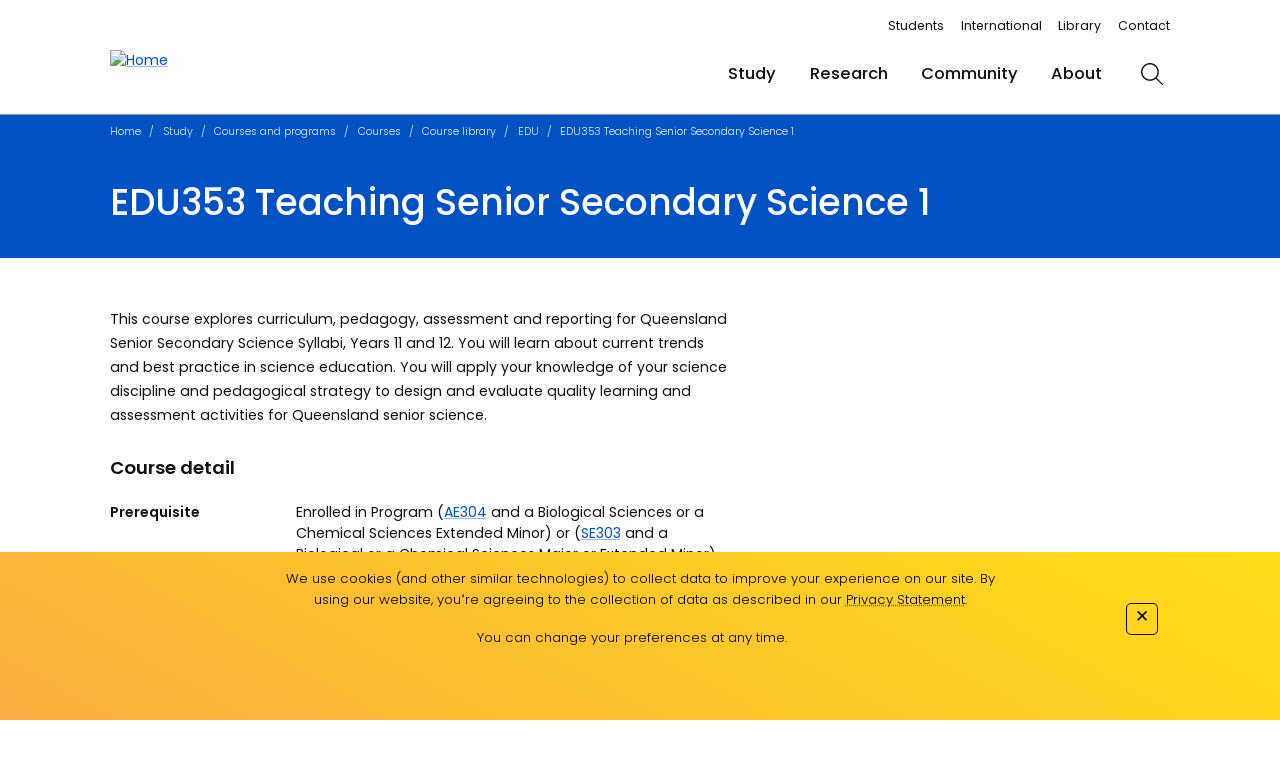

--- FILE ---
content_type: text/html; charset=utf-8
request_url: https://www.unisc.edu.au/study/courses-and-programs/courses/course-library/edu/edu353-teaching-senior-secondary-science-1
body_size: 11578
content:




<!DOCTYPE html>
<html class="no-js picture-ok" lang="en" prefix="og: http://ogp.me/ns#">
<head>
    <meta http-equiv="content-type" content="text/html; charset=utf-8">
    
    <script src="/App_Plugins/UmbracoForms/Assets/promise-polyfill/dist/polyfill.min.js?v=13.4.1" type="application/javascript"></script><script src="/App_Plugins/UmbracoForms/Assets/aspnet-client-validation/dist/aspnet-validation.min.js?v=13.4.1" type="application/javascript"></script>
    <script>console.log("Umbraco On-Page code deployment began at: " + Date.now());</script>
<meta name="google-site-verification" content="5usygEDOM1lQihkOKlaQtQ_6Xe6q0yzZ1m1sPIe-24M">
<script>
  !function(){var i="analytics",analytics=window[i]=window[i]||[];if(!analytics.initialize)if(analytics.invoked)window.console&&console.error&&console.error("Segment snippet included twice.");else{analytics.invoked=!0;analytics.methods=["trackSubmit","trackClick","trackLink","trackForm","pageview","identify","reset","group","track","ready","alias","debug","page","screen","once","off","on","addSourceMiddleware","addIntegrationMiddleware","setAnonymousId","addDestinationMiddleware","register"];analytics.factory=function(e){return function(){if(window[i].initialized)return window[i][e].apply(window[i],arguments);var n=Array.prototype.slice.call(arguments);if(["track","screen","alias","group","page","identify"].indexOf(e)>-1){var c=document.querySelector("link[rel='canonical']");n.push({__t:"bpc",c:c&&c.getAttribute("href")||void 0,p:location.pathname,u:location.href,s:location.search,t:document.title,r:document.referrer})}n.unshift(e);analytics.push(n);return analytics}};for(var n=0;n<analytics.methods.length;n++){var key=analytics.methods[n];analytics[key]=analytics.factory(key)}analytics.load=function(key,n){var t=document.createElement("script");t.type="text/javascript";t.async=!0;t.setAttribute("data-global-segment-analytics-key",i);t.src="https://evs.cdp.usc.edu.au/p9AoSWi4hHRg968Bfz2i4y/skpfW3NNre62K5FSxWTMVH.min.js";var r=document.getElementsByTagName("script")[0];r.parentNode.insertBefore(t,r);analytics._loadOptions=n};analytics._writeKey="IP83a7uRjwMP30MXHwCt2lsge4UUz7qL";analytics._cdn = "https://evs.cdp.usc.edu.au";analytics.SNIPPET_VERSION="5.2.0";
  analytics.page();
  }}();
</script>
<script>
window.consentManagerConfig = function (exports) {
    var React = exports.React;
    var bannerContent = React.createElement(
        'span',
        null,
        'We use cookies (and other similar technologies) to collect data to improve your experience on our site. By using our website, you՚re agreeing to the collection of data as described in our',
        ' ',
        React.createElement(
            'a', {
            href: 'https://www.usc.edu.au/privacy',
            target: '_blank'
        },
            'Privacy Statement'
        ),
        '.'
    );
    var bannerBackgroundColor = 'linear-gradient(209deg, rgba(255, 221, 21, 1) 0%, rgba(250, 175, 64, 1) 100%);';
    var bannerTextColor = '#000';
    var bannerSubContent = 'You can change your preferences at any time.';
    var preferencesDialogTitle = 'Website Data Collection Preferences';
    var preferencesDialogContent =
        'We use data collected by cookies and JavaScript libraries to improve your browsing experience, analyze site traffic, deliver personalized advertisements, and increase the overall performance of our site.';
    var cancelDialogTitle = 'Are you sure you want to cancel?';
    var cancelDialogContent =
        'Your preferences have not been saved. By continuing to use our website, you՚re agreeing to our Website Data Collection Policy.';
    
    return {
        container: '#consent-banner',
        writeKey: 'IP83a7uRjwMP30MXHwCt2lsge4UUz7qL',
        defaultDestinationBehavior: 'enable',
        bannerBackgroundColor: bannerBackgroundColor,
        bannerTextColor: bannerTextColor,
        bannerContent: bannerContent,
        bannerSubContent: bannerSubContent,
        preferencesDialogTitle: preferencesDialogTitle,
        preferencesDialogContent: preferencesDialogContent,
        cancelDialogTitle: cancelDialogTitle,
        cancelDialogContent: cancelDialogContent,
        closeBehavior: 'accept',
        initialPreferences: {
            advertising: true,
            analytics: true,
            functional: true,
            marketingAndAnalytics: true
        }
    };
};
</script>
<script src="https://unpkg.com/@segment/consent-manager@5.3.0/standalone/consent-manager.js" defer></script>
<script>
// Add consent manager link to Data Collection Preferences menu
document.addEventListener("DOMContentLoaded", function() {
    var aTag = document.querySelector("#footer > div > div.footer-main--inner > div:nth-child(3) > ul > li:nth-child(5) > a");
    
    if (aTag) {
        if (typeof window.consentManager === "object" && typeof window.consentManager.openConsentManager === "function") {
            aTag.onclick = function(event) {
                event.preventDefault();
                window.consentManager.openConsentManager();
            };
        } else {
            aTag.style.display = "none";
        }
    }
});
</script>

    <title>EDU353 Teaching Senior Secondary Science 1 | UniSC | University of the Sunshine Coast, Queensland, Australia</title>

    <script type="text/javascript">
        (function (e) {
            e.className = e.className.replace(/(^|\s)no-js(\s|$)/, "$1 js $2");
        })(document.documentElement);
    </script>

        

<meta name="viewport" content="width=device-width, initial-scale=1">
<meta name="application-name" content="University of the Sunshine Coast">
<meta name="msapplication-TileColor" content="#0077c8">
<meta name="msapplication-TileImage" content="apple-touch-icon.png">
<meta name="facebook-domain-verification" content="3ewjh6icul31qozpfexlp4jvg59hvx">


<meta property="og:title" content="EDU353 Teaching Senior Secondary Science 1">
<meta property="og:url" content="https://www.unisc.edu.au/study/courses-and-programs/courses/course-library/edu/edu353-teaching-senior-secondary-science-1">
<meta property="og:type" content="website">

<meta content="EDU353 Teaching Senior Secondary Science 1" name="description">        <meta property="og:description" content="EDU353 Teaching Senior Secondary Science 1">
        <meta name="twitter:description" content="EDU353 Teaching Senior Secondary Science 1">
        <meta name="description" content="EDU353 Teaching Senior Secondary Science 1">
<meta name="twitter:card" content="summary_large_image">
<meta name="twitter:site" content="@unisunshinecoast">
<meta name="twitter:creator" content="@unisunshinecoast">
<meta name="twitter:title" content="EDU353 Teaching Senior Secondary Science 1">

<link rel="canonical" href="https://www.unisc.edu.au/study/courses-and-programs/courses/course-library/edu/edu353-teaching-senior-secondary-science-1">

<link href='/dist/webfonts-bundle-c5120e54756c18145aca.css' rel='stylesheet' type='text/css'><link href='/dist/base-bundle-c5120e54756c18145aca.css' rel='stylesheet' type='text/css'>        <link rel="stylesheet" href="/css/blockgrid.css">

    <script>

        var appInsights=window.appInsights||function(config)
        {
            function r(config){ t[config] = function(){ var i = arguments; t.queue.push(function(){ t[config].apply(t, i)})} }
            var t = { config:config},u=document,e=window,o='script',s=u.createElement(o),i,f;for(s.src=config.url||'//az416426.vo.msecnd.net/scripts/a/ai.0.js',u.getElementsByTagName(o)[0].parentNode.appendChild(s),t.cookie=u.cookie,t.queue=[],i=['Event','Exception','Metric','PageView','Trace','Ajax'];i.length;)r('track'+i.pop());return r('setAuthenticatedUserContext'),r('clearAuthenticatedUserContext'),config.disableExceptionTracking||(i='onerror',r('_'+i),f=e[i],e[i]=function(config, r, u, e, o) { var s = f && f(config, r, u, e, o); return s !== !0 && t['_' + i](config, r, u, e, o),s}),t
        }({
            instrumentationKey:'8c88882a-923f-47d5-a9b3-8a53821c07bc'
        });

        window.appInsights=appInsights;
        appInsights.trackPageView();
    </script>
</head>

<body class="preload course  chat-off" id="top">

    <!-- Google Tag Manager (noscript) -->
<noscript><iframe src="https://www.googletagmanager.com/ns.html?id=GTM-T7W83N" height="0" width="0" style="display:none;visibility:hidden"></iframe></noscript>
<!-- End Google Tag Manager (noscript) -->

    <h1 class="d-none">EDU353 Teaching Senior Secondary Science 1 | UniSC | University of the Sunshine Coast, Queensland, Australia</h1>

    <h2 class="sr-only">Accessibility links</h2>

    <nav id="access-links" aria-label="access links" class="sr-only sr-only-focusable">
        <ul class="list-unstyled d-flex">
            <li><a href="#content" accesskey="c">Content</a></li>
            <li><a href="#mainmenu" accesskey="m">Menu</a></li>
            <li><a href="#footer" accesskey="f">Footer</a></li>
            <li><a href="#search" accesskey="s">Search</a></li>
        </ul>
    </nav>

    



    


    

    <header class="header-main" id="header">
        <div class="header-main--inner">
            <a href="/" class="logo-link logo-link--large" aria-label="home">
                <img src="/media/orijtzlk/footer-logo.svg" alt="Home">
            </a>

            <div class="d-flex flex-column align-items-end">
                <nav class="top-links">
                    <div class="top-links--inner">
                        <ul class="top-links-list">
                                <li class="top-links-list--item"><a class="top-links-list--link" href="/current-students">Students</a></li>
                                <li class="top-links-list--item"><a class="top-links-list--link" href="/international">International</a></li>
                                <li class="top-links-list--item"><a class="top-links-list--link" href="/library">Library</a></li>
                                <li class="top-links-list--item"><a class="top-links-list--link" href="/contact-unisc">Contact</a></li>

                            
 
                        </ul>
                    </div>
                </nav>

                <div class="d-flex align-items-center justify-content-end h-100 w-100" data-nav="large">

                    
<ul class="root-menu-list" tabindex="0" id="mainmenu">
        <li class="root-menu-list--item">
            <div class="d-flex">
                <div class="menu-button-li">
                    <button type="button" class="btn btn-link root-menu-list--touch-trigger"><i class="fal fa-plus fa-lg"></i></button>
                </div>
                <a href="/study" class="root-menu-list--item-link">
                    Study
                </a>
            </div>

            <div class="mega-menu">

                        <div class="mega-menu--submenu">
                            <a href="/study/courses-and-programs" class="mega-menu--submenu-link">Programs</a>

                            <ul class="mega-menu-list">
                                    <li class="mega-menu-list--item">
                                        <a href="/study/courses-and-programs" class="mega-menu-list--item-link">Find a program</a>
                                    </li>
                                    <li class="mega-menu-list--item">
                                        <a href="/study/life-at-unisc/study-locations" class="mega-menu-list--item-link">Study locations</a>
                                    </li>
                                    <li class="mega-menu-list--item">
                                        <a href="/study/courses-and-programs/online-study" class="mega-menu-list--item-link">Online study</a>
                                    </li>
                                    <li class="mega-menu-list--item">
                                        <a href="/study/courses-and-programs/uni-pathways-and-bridging-programs" class="mega-menu-list--item-link">Pathways to study</a>
                                    </li>
                                    <li class="mega-menu-list--item">
                                        <a href="/study/courses-and-programs/bachelor-degrees-undergraduate-programs" class="mega-menu-list--item-link">Undergraduate</a>
                                    </li>
                                    <li class="mega-menu-list--item">
                                        <a href="/study/courses-and-programs/headstart" class="mega-menu-list--item-link">Headstart</a>
                                    </li>
                                    <li class="mega-menu-list--item">
                                        <a href="/study/courses-and-programs/postgraduate-degrees" class="mega-menu-list--item-link">Postgraduate</a>
                                    </li>
                                    <li class="mega-menu-list--item">
                                        <a href="/international" class="mega-menu-list--item-link">International students</a>
                                    </li>
                            </ul>
                        </div>
                        <div class="mega-menu--submenu">
                            <a href="/study/life-at-unisc" class="mega-menu--submenu-link">Student life</a>

                            <ul class="mega-menu-list">
                                    <li class="mega-menu-list--item">
                                        <a href="/study/student-support" class="mega-menu-list--item-link">Student support</a>
                                    </li>
                                    <li class="mega-menu-list--item">
                                        <a href="/study/life-at-unisc" class="mega-menu-list--item-link">Student life</a>
                                    </li>
                                    <li class="mega-menu-list--item">
                                        <a href="/sport-and-fitness" class="mega-menu-list--item-link">Sport</a>
                                    </li>
                                    <li class="mega-menu-list--item">
                                        <a href="/high-performance-sport" class="mega-menu-list--item-link">High Performance Sport</a>
                                    </li>
                                    <li class="mega-menu-list--item">
                                        <a href="/study/life-at-unisc/study-overseas" class="mega-menu-list--item-link">Study overseas</a>
                                    </li>
                                    <li class="mega-menu-list--item">
                                        <a href="/study/work-placements" class="mega-menu-list--item-link">Work placements</a>
                                    </li>
                                    <li class="mega-menu-list--item">
                                        <a href="/study/life-at-unisc/facilities" class="mega-menu-list--item-link">Facilities</a>
                                    </li>
                                    <li class="mega-menu-list--item">
                                        <a href="/about/locations/security-and-emergency" class="mega-menu-list--item-link">Security and Emergency </a>
                                    </li>
                            </ul>
                        </div>
                        <div class="mega-menu--submenu">
                            <a href="/study/how-to-apply" class="mega-menu--submenu-link">Applying</a>

                            <ul class="mega-menu-list">
                                    <li class="mega-menu-list--item">
                                        <a href="/study/how-to-apply" class="mega-menu-list--item-link">How to apply</a>
                                    </li>
                                    <li class="mega-menu-list--item">
                                        <a href="/study/fees" class="mega-menu-list--item-link">Fees</a>
                                    </li>
                                    <li class="mega-menu-list--item">
                                        <a href="/study/scholarships" class="mega-menu-list--item-link">Scholarships</a>
                                    </li>
                                    <li class="mega-menu-list--item">
                                        <a href="/study/calendars-and-timetables" class="mega-menu-list--item-link">Key dates and timetables</a>
                                    </li>
                                    <li class="mega-menu-list--item">
                                        <a href="/study/how-to-apply/credit-transfer" class="mega-menu-list--item-link">Credit transfer</a>
                                    </li>
                            </ul>
                        </div>
            </div>
        </li>
        <li class="root-menu-list--item">
            <div class="d-flex">
                <div class="menu-button-li">
                    <button type="button" class="btn btn-link root-menu-list--touch-trigger"><i class="fal fa-plus fa-lg"></i></button>
                </div>
                <a href="/research" class="root-menu-list--item-link">
                    Research
                </a>
            </div>

            <div class="mega-menu">

                    <ul class="mega-menu-list columns-2">
                            <li class="mega-menu-list--item">
                                <a href="/research" class="mega-menu-list--item-link">Research</a>
                            </li>
                            <li class="mega-menu-list--item">
                                <a href="/thompson-institute" class="mega-menu-list--item-link">Thompson Institute</a>
                            </li>
                            <li class="mega-menu-list--item">
                                <a href="/research/forest-research-institute" class="mega-menu-list--item-link">Forest Research Institute</a>
                            </li>
                            <li class="mega-menu-list--item">
                                <a href="/research/research-students" class="mega-menu-list--item-link">Research students</a>
                            </li>
                            <li class="mega-menu-list--item">
                                <a href="/community/find-an-expert" class="mega-menu-list--item-link">Find an expert</a>
                            </li>
                            <li class="mega-menu-list--item">
                                <a href="/community/unisc-clinical-trials" class="mega-menu-list--item-link">Clinical Trials</a>
                            </li>
                            <li class="mega-menu-list--item">
                                <a href="/research/research-bank" class="mega-menu-list--item-link">Research Bank</a>
                            </li>
                    </ul>
            </div>
        </li>
        <li class="root-menu-list--item">
            <div class="d-flex">
                <div class="menu-button-li">
                    <button type="button" class="btn btn-link root-menu-list--touch-trigger"><i class="fal fa-plus fa-lg"></i></button>
                </div>
                <a href="/community" class="root-menu-list--item-link">
                    Community
                </a>
            </div>

            <div class="mega-menu">

                    <ul class="mega-menu-list columns-3">
                            <li class="mega-menu-list--item">
                                <a href="/community" class="mega-menu-list--item-link">Community</a>
                            </li>
                            <li class="mega-menu-list--item">
                                <a href="/community/parent-lounge" class="mega-menu-list--item-link">Parents and guardians</a>
                            </li>
                            <li class="mega-menu-list--item">
                                <a href="/community/schools-engagement" class="mega-menu-list--item-link">Schools engagement</a>
                            </li>
                            <li class="mega-menu-list--item">
                                <a href="/community/alumni" class="mega-menu-list--item-link">Alumni</a>
                            </li>
                            <li class="mega-menu-list--item">
                                <a href="/community/giving-to-unisc" class="mega-menu-list--item-link">Giving to UniSC</a>
                            </li>
                            <li class="mega-menu-list--item">
                                <a href="/community/industry-engagement" class="mega-menu-list--item-link">Industry engagement</a>
                            </li>
                            <li class="mega-menu-list--item">
                                <a href="/community/innovation" class="mega-menu-list--item-link">Innovation</a>
                            </li>
                            <li class="mega-menu-list--item">
                                <a href="/about/locations/security-and-emergency" class="mega-menu-list--item-link">Your safety is our priority</a>
                            </li>
                            <li class="mega-menu-list--item">
                                <a href="/about/locations/venue-and-event-services" class="mega-menu-list--item-link">Venue and event services</a>
                            </li>
                    </ul>
            </div>
        </li>
        <li class="root-menu-list--item">
            <div class="d-flex">
                <div class="menu-button-li">
                    <button type="button" class="btn btn-link root-menu-list--touch-trigger"><i class="fal fa-plus fa-lg"></i></button>
                </div>
                <a href="/about" class="root-menu-list--item-link">
                    About
                </a>
            </div>

            <div class="mega-menu">

                    <ul class="mega-menu-list columns-3">
                            <li class="mega-menu-list--item">
                                <a href="/about" class="mega-menu-list--item-link">About</a>
                            </li>
                            <li class="mega-menu-list--item">
                                <a href="/about/locations" class="mega-menu-list--item-link">Locations</a>
                            </li>
                            <li class="mega-menu-list--item">
                                <a href="/about/unisc-news" class="mega-menu-list--item-link">UniSC News</a>
                            </li>
                            <li class="mega-menu-list--item">
                                <a href="/about/our-rankings" class="mega-menu-list--item-link">Our rankings</a>
                            </li>
                            <li class="mega-menu-list--item">
                                <a href="/about/diversity-and-inclusion" class="mega-menu-list--item-link">Diversity and inclusion</a>
                            </li>
                            <li class="mega-menu-list--item">
                                <a href="/about/aboriginal-and-torres-strait-islander-engagement" class="mega-menu-list--item-link">Aboriginal and Torres Strait Islander engagement</a>
                            </li>
                            <li class="mega-menu-list--item">
                                <a href="/about/careers-at-unisc" class="mega-menu-list--item-link">Careers at UniSC</a>
                            </li>
                            <li class="mega-menu-list--item">
                                <a href="/about/sustainability" class="mega-menu-list--item-link">Sustainability</a>
                            </li>
                            <li class="mega-menu-list--item">
                                <a href="/about/key-statistics" class="mega-menu-list--item-link">Key statistics</a>
                            </li>
                            <li class="mega-menu-list--item">
                                <a href="/about/learning-and-teaching-at-unisc" class="mega-menu-list--item-link">Learning and teaching</a>
                            </li>
                            <li class="mega-menu-list--item">
                                <a href="/about/policies-and-procedures" class="mega-menu-list--item-link">Policies and procedures</a>
                            </li>
                            <li class="mega-menu-list--item">
                                <a href="/about/strategy-quality-and-planning/strategic-plan-2025-2028" class="mega-menu-list--item-link">Strategic Plan 2025-2028</a>
                            </li>
                            <li class="mega-menu-list--item">
                                <a href="/about/reports" class="mega-menu-list--item-link">Reports</a>
                            </li>
                            <li class="mega-menu-list--item">
                                <a href="/about/respect-at-unisc" class="mega-menu-list--item-link">Gender-based violence prevention and response</a>
                            </li>
                    </ul>
            </div>
        </li>
</ul>


                    <a href="/" class="logo-link logo-link--small" aria-label="home">
                        <img src="/media/orijtzlk/footer-logo.svg" alt="Home">
                    </a>

                    <div class="menu-button-li">
                        <button type="button" class="btn btn-link" title="Menu" overlay-button="menu" aria-label="menu" id="menuButton">
                            <i class="fal fa-bars fa-lg"></i>
                            <i class="fal fa-xmark fa-lg"></i>
                            <span class="sr-only">Menu</span>
                        </button>
                    </div>

                    <div class="search-button-li">
                        <button type="button" class="btn btn-link" title="Search" overlay-button="search" aria-label="search" id="searchButton">
                            <i class="fal fa-magnifying-glass fa-lg"></i>
                            <i class="fal fa-xmark fa-lg"></i>
                            <span class="sr-only">Search</span>
                        </button>
                    </div>
                </div>
            </div>


        </div>
    </header>
    <div class="header-main--overlay" overlay="menu" id="menu">
        <div class="header-main--overlay-content" data-nav="small">

        </div>
    </div>
    <div class="header-main--overlay" overlay="search" id="search">
        <div class="header-main--overlay-content">
            <div ng-controller="siteSearchController" class="overlay-sizer search-overlay">
    <div class="search-header-row mb-3">
        <h4 class="search-section">Search</h4>
    </div>
    <input id="searchterm" class="form-control" name="search-term" type="text" ng-model="query" autocomplete="off" ng-model-options="{ debounce: 500 }">

    <div class="alert alert-info" ng-show="fromClick && showTip">
        <p class="search-text">
            <strong>Pro tip:</strong> To search, just start typing - at any time, on any page.
            <button type="button" class="close" ng-click="closeAlert()">&times;</button>
        </p>
    </div>

    <div class="py-5" id="search-results">
        <div ng-if="model.errorMessage === ''">
    <div class="search-result-status">
        <p class="search-text" ng-if="model.results.length === 0 && model.featuredSearchResults.length === 0">
            Searching {{ model.searchType }} for <strong ng-bind="model.query"></strong> returned no results.
        </p>
    </div>

    <div class="search-results row">
        <div ng-if="model.results.length > 0" ng-class="{'col-md-8 pr-5 mb-5' : filter === 'full', 'col-md-12 mb-5' : filter !== 'full'}">

            <div ng-if="model.featuredSearchResults.length > 0" class="suggested-results">
                <ul class="list-unstyled">
                    <suggested-result ng-repeat="result in model.featuredSearchResults | filter: { url : '!#' }"></suggested-result>
                </ul>
            </div>

            <div ng-if="model.featuredStaffResults.length > 0 && model.searchType === 'staff'" class="suggested-results">
                <ul class="list-unstyled">
                    <suggested-result ng-repeat="result in model.featuredStaffResults | filter: { url : '!#' }"></suggested-result>
                </ul>
            </div>

            <ul class="results-list list-unstyled" ng-if="filter !== 'handbook'">
                <staff-result ng-if="model.searchType === 'staff'" ng-repeat="result in paged | orderBy: sort: reverse" data-type="staff" data-rel="{{ $index }}"></staff-result>
                <news-result show-summary="true" result="result" ng-if="model.searchType === 'news'" ng-repeat="result in paged | filter: { url : '!#' } | orderBy: 'Created' : true"></news-result>
                <standard-result ng-if="model.searchType !== 'staff' && model.searchType !== 'news'" ng-repeat="result in paged | filter: { url : '!#' } | orderBy: sort: reverse "></standard-result>
            </ul>

            <div ng-if="filter === 'handbook'" class="card-deck--wide">
                <program-card model="result" ng-repeat="result in paged | filter: { url : '!#' } | orderBy: sort: reverse "></program-card>
            </div>

            <div ng-if="model.results.length > pageSize" class="pagination-centered">
                <ul class="pagination list-unstyled">
                    <li ng-if="pageNumber > 1"><a href="" ng-click="pagination('P')">&laquo;</a></li>
                    <li ng-if="pageNumber <= 1" class="disabled"><a href="#">&laquo;</a></li>
                    <li ng-repeat="page in range(1, (model.results.length / pageSize | roundUp ))" ng-class="{'selected' : page === pageNumber}">
                        <a href="" ng-click="pagination(page)">{{ page }}</a>
                    </li>
                    <li ng-if="model.results.length > pageSize && pageNumber < (model.results.length / pageSize | roundUp)">
                        <a href="" ng-click="pagination('N')">&raquo;</a>
                    </li>
                    <li ng-if="model.results.length <= pageSize || pageNumber === (model.results.length / pageSize | roundUp)" class="disabled"><a href="#">&raquo;</a></li>
                </ul>
            </div>
        </div>

        <div ng-if="(newsResults.length || staffResults.length) && filter === 'full'" class="col-md-4">
            <div ng-if="newsResults.length" class="news-search-results">
                <div class="grid-header-row mb-3 d-flex">
                    <h4 class="search-section text-white">News</h4>
                    <a href="/news" class="search-section-link">More news<i class="fal fa-chevron-right"></i></a>
                </div>
                <ul class="list-unstyled">
                    <news-result result="result" ng-repeat="result in newsResults"></news-result>
                </ul>
            </div>
            <div ng-if="staffResults.length" class="mt-5 staff-search-results">
                <div class="grid-header-row mb-0 d-flex">
                    <h4 class="search-section text-white">Staff</h4>
                    <a href="/staff-search" class="search-section-link">More</a>
                </div>
                <ul class="list-unstyled">
                    <staff-result ng-repeat="result in staffResults | orderBy: sort: reverse"></staff-result>
                </ul>
            </div>

        </div>
    </div>

</div>
<div ng-if="model.errorMessage!==''">
    <p ng-bind="model.errorMessage"></p>
</div>
    </div>
</div>
        </div>
    </div>



        <header-block class="">
            <div class="header-block ">
                

    <nav aria-label="breadcrumb" id="breadcrumb" level="7">
        <ol class="breadcrumb">
                <li class="breadcrumb-item not-mobile-crumb">
                    <a href="/">Home</a>
                </li>
                <li class="breadcrumb-item not-mobile-crumb">
                    <a href="/study">Study</a>
                </li>
                <li class="breadcrumb-item not-mobile-crumb">
                    <a href="/study/courses-and-programs">Courses and programs</a>
                </li>
                <li class="breadcrumb-item not-mobile-crumb">
                    <a href="/study/courses-and-programs/courses">Courses</a>
                </li>
                <li class="breadcrumb-item mobile-crumb">
                    <a href="/study/courses-and-programs/courses/course-library">Course library</a>
                </li>
                <li class="breadcrumb-item mobile-crumb">
                    <a href="/study/courses-and-programs/courses/course-library/edu">EDU</a>
                </li>
                <li class="breadcrumb-item not-mobile-crumb">
                    <a href="/study/courses-and-programs/courses/course-library/edu/edu353-teaching-senior-secondary-science-1">EDU353 Teaching Senior Secondary Science 1</a>
                </li>
        </ol>
    </nav>


                    <h1 class="header-block--title">EDU353 Teaching Senior Secondary Science 1</h1>
            </div>

            

        </header-block>



    <section aria-label="Page content" id="content" class="page-main page-sizer">
        
<div class="row">
    <article class="col-sm-7">

        <p>
            This course explores curriculum, pedagogy, assessment and reporting for Queensland Senior Secondary Science Syllabi, Years 11 and 12. You will learn about current trends and best practice in science education. You will apply your knowledge of your science discipline and pedagogical strategy to design and evaluate quality learning and assessment activities for Queensland senior science.
        </p>

        <h4>Course detail</h4>
        <dl class="dl-columns">
                    <dt title="Pre-requisite - specific knowledge that is needed prior to enrolling in the nominated course">Prerequisite</dt>
                    <dd>Enrolled in Program (<a href="/study/courses-and-programs/bachelor-degrees-undergraduate-programs/bachelor-of-education-secondary-bachelor-of-arts" title="Bachelor of Education (Secondary) / Bachelor of Arts">AE304</a> and a Biological Sciences or a Chemical Sciences Extended Minor) or (<a href="/study/courses-and-programs/bachelor-degrees-undergraduate-programs/bachelor-of-education-secondary-bachelor-of-science" title="Bachelor of Education (Secondary) / Bachelor of Science">SE303</a> and a Biological or a Chemical Sciences Major or Extended Minor) or (<a href="/study/courses-and-programs/bachelor-degrees-undergraduate-programs/bachelor-of-education-secondary-bachelor-of-recreation-and-outdoor-environmental-studies" title="Bachelor of Education (Secondary) / Bachelor of Recreation and Outdoor Environmental Studies">ED315</a> and a Marine Science Minor)</dd>
                <dt class="flex-column align-items-start justify-content-start">Semester of offer
                    <small class="d-block">Subject to change</small>    
                </dt>
                <dd>
                        <ul class="list-unstyled">
                                <li><strong>Sunshine Coast:</strong> Trimester 2</li>
                                <li><strong>Moreton Bay:</strong> Trimester 2</li>
                        </ul>
                </dd>
                    <dt>Units</dt>
                    <dd>12.00</dd>
                    <dt>Tuition fee</dt>
                    <dd>2.1:Mathematics, Education, Language, Literature, Clinical Psych</dd>
                    <dt>Census date</dt>
                    <dd><a href="/study/calendars-and-timetables/academic-calendars">Academic Calendar</a></dd>
                    <dt>Class timetable</dt>
                    <dd><a href="/study/calendars-and-timetables/timetable-planner?course=4F7305D0D37E0A62500C971F16D71ECF">View class timetables for this course</a></dd>
        </dl>

        <h4 class="alternate mt-5">Course outline</h4>
        <p><a href="https://cir-reporting.usc.edu.au/CourseOutline/ViewCurrent?courseCode=EDU353&amp;includeCoordinator=true">View the current course outline for this course</a></p>
        <p>Students enrolled in this course should check the course Canvas site to ensure that they are accessing the most recent approved version of the course outline.</p>
    </article>

</div>
    </section>    



    
<footer id="footer" class="footer-main" style="background-image:url(/media/snkbzwuz/unisc_sun-ray_blue_rgb-web.jpg)">
    <div class="page-sizer">
        <div class="footer-main--inner">
            

    <div class="footer-list">
        <h6 class="footer-heading">Services</h6>
        <ul>
                <li><a href="/library">Library</a></li>
                <li><a href="/about/locations/security-and-emergency">Campus security and emergencies</a></li>
                <li><a href="/online-payments">Online payments</a></li>
                <li><a href="/sonia-online">Sonia Online</a></li>
                <li><a href="/myusc">MyUniSC - staff resources</a></li>
                <li><a href="/about/workplace-health-safety-and-wellbeing">Workplace health, safety and wellbeing</a></li>
        </ul>
    </div>
    <div class="footer-list">
        <h6 class="footer-heading">Website</h6>
        <ul>
                <li><a href="/help/a-z-directory">A-Z directory</a></li>
                <li><a href="/help/browsing-this-site">Browsing this site</a></li>
                <li><a href="/help/site-map">Site map</a></li>
                <li><a href="/help/accessibility">Accessibility</a></li>
                <li><a href="/help/explanation-of-terms">Explanation of terms</a></li>
        </ul>
    </div>
    <div class="footer-list">
        <h6 class="footer-heading">Legal</h6>
        <ul>
                <li><a href="/privacy">Privacy</a></li>
                <li><a href="/copyright">Copyright</a></li>
                <li><a href="/disclaimer">Disclaimer</a></li>
                <li><a href="/right-to-information">Right to Information</a></li>
                <li><a href="/">Data Collection Preferences</a></li>
        </ul>
    </div>
    <div class="footer-list">
        <h6 class="footer-heading">Contact</h6>
        <ul>
                <li><a href="/about/locations/maps">Maps and directions</a></li>
                <li><a href="/current-students/student-central">Student Central</a></li>
                <li><a href="/about/unisc-news/media-enquiries">Media enquiries</a></li>
                <li><a href="/about/careers-at-unisc">Careers at UniSC</a></li>
                <li><a href="/contact-unisc">Contact UniSC</a></li>
        </ul>
    </div>

        </div>

        <div class="row mt-4">
            <div class="footer-main--secondary col-sm-7">
                    <ul class="social-links mb-4">
                            <li><a href="http://www.facebook.com/unisunshinecoast" aria-label="http://www.facebook.com/unisunshinecoast"><i class="fab fa-facebook"></i></a></li>
                            <li><a href="https://twitter.com/usceduau" aria-label="https://twitter.com/usceduau"><i class="fab fa-x-twitter"></i></a></li>
                            <li><a href="https://www.instagram.com/unisc.australia" aria-label="https://www.instagram.com/unisc.australia"><i class="fab fa-instagram"></i></a></li>
                            <li><a href="http://www.linkedin.com/edu/school?id=10253&amp;trk=tyah&amp;trkInfo=tas%3AUniversity%20of%20the%20Sunshine%20Coast%2Cidx%3A2-1-2" aria-label="http://www.linkedin.com/edu/school?id=10253&amp;trk=tyah&amp;trkInfo=tas%3AUniversity%20of%20the%20Sunshine%20Coast%2Cidx%3A2-1-2"><i class="fab fa-linkedin-in"></i></a></li>
                            <li><a href="https://www.youtube.com/UniSunshineCoast" aria-label="https://www.youtube.com/UniSunshineCoast"><i class="fab fa-youtube"></i></a></li>
                            <li><a href="https://www.tiktok.com/@unisc.australia" aria-label="https://www.tiktok.com/@unisc.australia"><i class="fab fa-tiktok"></i></a></li>
                    </ul>

                <p>The University of the Sunshine Coast acknowledges the Traditional Custodians of the land on which we live, work and study. We pay our respects to local Indigenous Elders past, present and emerging and recognise the strength, resilience and capacity of all Aboriginal and Torres Strait Islander people.</p>

                <p>UniSC is a member of the Regional Universities Network</p>
                <ul class="ul-separated">
                    <li>ABN 28 441 859 157</li>
                    <li>CRICOS Provider No. 01595D</li>
                    <li>TEQSA Provider No. PRV12082</li>
                </ul>
            </div>

            <div class="col-sm-5 footer-main--logo">
                <a href="/" class="footer-main--logo-link">
                    <img src="/media/z2ubfcpu/footer-unisc.svg" alt="Home">
                </a>
            </div>
        </div>
    </div>
</footer>

    <div id="consent-banner"></div>

    <script async src="/scripts/lib/lazysizes.min.js"></script>
    <script>
        window.lazySizesConfig = window.lazySizesConfig || {};
        window.lazySizesConfig.loadMode = 1;
        window.lazySizesConfig.expand = 100;
        window.lazySizesConfig.expFactor = 1;
    </script>

    <script src='/dist/vendor/angular.dll.js?1765532117265' type='text/javascript' async></script><script src='/dist/vendor/vendor.dll.js?1765532117266' type='text/javascript' async></script>
    <script src='/dist/core-bundle-c5120e54756c18145aca.js' type='text/javascript' defer></script>

    

    <script>
    document.addEventListener('DOMContentLoaded', function () {

        // bootstrap the application
        angular.bootstrap(document, [window.uscApp]);


        
    });
    </script>

    <script type="module" integrity="sha384-by67kQnR+pyfy8yWP4kPO12fHKRLHZPfEsiSXR8u2IKcTdxD805MGUXBzVPnkLHw" src="https://instant.page/5.1.0"></script>


<!-- WSP-WCMS12 24-01-2026 12:27:56 | Doc: 200675 | Type: 1274 Course -->
</body>
</html>


--- FILE ---
content_type: text/javascript
request_url: https://www.unisc.edu.au/dist/core-bundle-c5120e54756c18145aca.js
body_size: 253117
content:
/*! For license information please see core-bundle-c5120e54756c18145aca.js.LICENSE */
(n=>{var i={};function r(e){var t;return(i[e]||(t=i[e]={i:e,l:!1,exports:{}},n[e].call(t.exports,t,t.exports,r),t.l=!0,t)).exports}r.m=n,r.c=i,r.d=function(e,t,n){r.o(e,t)||Object.defineProperty(e,t,{enumerable:!0,get:n})},r.r=function(e){"undefined"!=typeof Symbol&&Symbol.toStringTag&&Object.defineProperty(e,Symbol.toStringTag,{value:"Module"}),Object.defineProperty(e,"__esModule",{value:!0})},r.t=function(t,e){if(1&e&&(t=r(t)),8&e)return t;if(4&e&&"object"==typeof t&&t&&t.__esModule)return t;var n=Object.create(null);if(r.r(n),Object.defineProperty(n,"default",{enumerable:!0,value:t}),2&e&&"string"!=typeof t)for(var i in t)r.d(n,i,function(e){return t[e]}.bind(null,i));return n},r.n=function(e){var t=e&&e.__esModule?function(){return e.default}:function(){return e};return r.d(t,"a",t),t},r.o=function(e,t){return Object.prototype.hasOwnProperty.call(e,t)},r.p="/dist/",r(r.s=108)})({0:function(Zt,en,e){var tn,t,n;t="undefined"!=typeof window?window:this,n=function(w,I){function b(e){return"function"==typeof e&&"number"!=typeof e.nodeType&&"function"!=typeof e.item}function m(e){return null!=e&&e===e.window}var t=[],j=Object.getPrototypeOf,s=t.slice,R=t.flat?function(e){return t.flat.call(e)}:function(e){return t.concat.apply([],e)},F=t.push,q=t.indexOf,z={},U=z.toString,V=z.hasOwnProperty,H=V.toString,B=H.call(Object),g={},x=w.document,W={type:!0,src:!0,nonce:!0,noModule:!0};function Y(e,t,n){var i,r,o=(n=n||x).createElement("script");if(o.text=e,t)for(i in W)(r=t[i]||t.getAttribute&&t.getAttribute(i))&&o.setAttribute(i,r);n.head.appendChild(o).parentNode.removeChild(o)}function h(e){return null==e?e+"":"object"==typeof e||"function"==typeof e?z[U.call(e)]||"object":typeof e}var e="3.6.0",C=function(e,t){return new C.fn.init(e,t)};function G(e){var t=!!e&&"length"in e&&e.length,n=h(e);return!b(e)&&!m(e)&&("array"===n||0===t||"number"==typeof t&&0<t&&t-1 in e)}C.fn=C.prototype={jquery:e,constructor:C,length:0,toArray:function(){return s.call(this)},get:function(e){return null==e?s.call(this):e<0?this[e+this.length]:this[e]},pushStack:function(e){e=C.merge(this.constructor(),e);return e.prevObject=this,e},each:function(e){return C.each(this,e)},map:function(n){return this.pushStack(C.map(this,function(e,t){return n.call(e,t,e)}))},slice:function(){return this.pushStack(s.apply(this,arguments))},first:function(){return this.eq(0)},last:function(){return this.eq(-1)},even:function(){return this.pushStack(C.grep(this,function(e,t){return(t+1)%2}))},odd:function(){return this.pushStack(C.grep(this,function(e,t){return t%2}))},eq:function(e){var t=this.length,e=+e+(e<0?t:0);return this.pushStack(0<=e&&e<t?[this[e]]:[])},end:function(){return this.prevObject||this.constructor()},push:F,sort:t.sort,splice:t.splice},C.extend=C.fn.extend=function(){var e,t,n,i,r,o=arguments[0]||{},a=1,s=arguments.length,l=!1;for("boolean"==typeof o&&(l=o,o=arguments[a]||{},a++),"object"==typeof o||b(o)||(o={}),a===s&&(o=this,a--);a<s;a++)if(null!=(e=arguments[a]))for(t in e)n=e[t],"__proto__"!==t&&o!==n&&(l&&n&&(C.isPlainObject(n)||(i=Array.isArray(n)))?(r=o[t],r=i&&!Array.isArray(r)?[]:i||C.isPlainObject(r)?r:{},i=!1,o[t]=C.extend(l,r,n)):void 0!==n&&(o[t]=n));return o},C.extend({expando:"jQuery"+(e+Math.random()).replace(/\D/g,""),isReady:!0,error:function(e){throw new Error(e)},noop:function(){},isPlainObject:function(e){return!(!e||"[object Object]"!==U.call(e)||(e=j(e))&&("function"!=typeof(e=V.call(e,"constructor")&&e.constructor)||H.call(e)!==B))},isEmptyObject:function(e){for(var t in e)return!1;return!0},globalEval:function(e,t,n){Y(e,{nonce:t&&t.nonce},n)},each:function(e,t){var n,i=0;if(G(e))for(n=e.length;i<n&&!1!==t.call(e[i],i,e[i]);i++);else for(i in e)if(!1===t.call(e[i],i,e[i]))break;return e},makeArray:function(e,t){t=t||[];return null!=e&&(G(Object(e))?C.merge(t,"string"==typeof e?[e]:e):F.call(t,e)),t},inArray:function(e,t,n){return null==t?-1:q.call(t,e,n)},merge:function(e,t){for(var n=+t.length,i=0,r=e.length;i<n;i++)e[r++]=t[i];return e.length=r,e},grep:function(e,t,n){for(var i=[],r=0,o=e.length,a=!n;r<o;r++)!t(e[r],r)!=a&&i.push(e[r]);return i},map:function(e,t,n){var i,r,o=0,a=[];if(G(e))for(i=e.length;o<i;o++)null!=(r=t(e[o],o,n))&&a.push(r);else for(o in e)null!=(r=t(e[o],o,n))&&a.push(r);return R(a)},guid:1,support:g}),"function"==typeof Symbol&&(C.fn[Symbol.iterator]=t[Symbol.iterator]),C.each("Boolean Number String Function Array Date RegExp Object Error Symbol".split(" "),function(e,t){z["[object "+t+"]"]=t.toLowerCase()});function i(e,t,n){for(var i=[],r=void 0!==n;(e=e[t])&&9!==e.nodeType;)if(1===e.nodeType){if(r&&C(e).is(n))break;i.push(e)}return i}function K(e,t){for(var n=[];e;e=e.nextSibling)1===e.nodeType&&e!==t&&n.push(e);return n}var e=(I=>{function d(e,t){return e="0x"+e.slice(1)-65536,t||(e<0?String.fromCharCode(65536+e):String.fromCharCode(e>>10|55296,1023&e|56320))}function j(e,t){return t?"\0"===e?"�":e.slice(0,-1)+"\\"+e.charCodeAt(e.length-1).toString(16)+" ":"\\"+e}function R(){x()}var e,f,$,o,F,p,q,z,w,l,u,x,C,n,k,h,i,r,m,E="sizzle"+ +new Date,c=I.document,T=0,U=0,V=M(),H=M(),B=M(),g=M(),W=function(e,t){return e===t&&(u=!0),0},Y={}.hasOwnProperty,t=[],G=t.pop,K=t.push,S=t.push,Q=t.slice,b=function(e,t){for(var n=0,i=e.length;n<i;n++)if(e[n]===t)return n;return-1},X="checked|selected|async|autofocus|autoplay|controls|defer|disabled|hidden|ismap|loop|multiple|open|readonly|required|scoped",a="[\\x20\\t\\r\\n\\f]",s="(?:\\\\[\\da-fA-F]{1,6}"+a+"?|\\\\[^\\r\\n\\f]|[\\w-]|[^\0-\\x7f])+",J="\\["+a+"*("+s+")(?:"+a+"*([*^$|!~]?=)"+a+"*(?:'((?:\\\\.|[^\\\\'])*)'|\"((?:\\\\.|[^\\\\\"])*)\"|("+s+"))|)"+a+"*\\]",Z=":("+s+")(?:\\((('((?:\\\\.|[^\\\\'])*)'|\"((?:\\\\.|[^\\\\\"])*)\")|((?:\\\\.|[^\\\\()[\\]]|"+J+")*)|.*)\\)|)",ee=new RegExp(a+"+","g"),v=new RegExp("^"+a+"+|((?:^|[^\\\\])(?:\\\\.)*)"+a+"+$","g"),te=new RegExp("^"+a+"*,"+a+"*"),ne=new RegExp("^"+a+"*([>+~]|"+a+")"+a+"*"),ie=new RegExp(a+"|>"),re=new RegExp(Z),oe=new RegExp("^"+s+"$"),y={ID:new RegExp("^#("+s+")"),CLASS:new RegExp("^\\.("+s+")"),TAG:new RegExp("^("+s+"|[*])"),ATTR:new RegExp("^"+J),PSEUDO:new RegExp("^"+Z),CHILD:new RegExp("^:(only|first|last|nth|nth-last)-(child|of-type)(?:\\("+a+"*(even|odd|(([+-]|)(\\d*)n|)"+a+"*(?:([+-]|)"+a+"*(\\d+)|))"+a+"*\\)|)","i"),bool:new RegExp("^(?:"+X+")$","i"),needsContext:new RegExp("^"+a+"*[>+~]|:(even|odd|eq|gt|lt|nth|first|last)(?:\\("+a+"*((?:-\\d)?\\d*)"+a+"*\\)|)(?=[^-]|$)","i")},ae=/HTML$/i,se=/^(?:input|select|textarea|button)$/i,le=/^h\d$/i,D=/^[^{]+\{\s*\[native \w/,ue=/^(?:#([\w-]+)|(\w+)|\.([\w-]+))$/,ce=/[+~]/,A=new RegExp("\\\\[\\da-fA-F]{1,6}"+a+"?|\\\\([^\\r\\n\\f])","g"),de=/([\0-\x1f\x7f]|^-?\d)|^-$|[^\0-\x1f\x7f-\uFFFF\w-]/g,fe=be(function(e){return!0===e.disabled&&"fieldset"===e.nodeName.toLowerCase()},{dir:"parentNode",next:"legend"});try{S.apply(t=Q.call(c.childNodes),c.childNodes),t[c.childNodes.length].nodeType}catch(e){S={apply:t.length?function(e,t){K.apply(e,Q.call(t))}:function(e,t){for(var n=e.length,i=0;e[n++]=t[i++];);e.length=n-1}}}function _(t,e,n,i){var r,o,a,s,l,u,c=e&&e.ownerDocument,d=e?e.nodeType:9;if(n=n||[],"string"!=typeof t||!t||1!==d&&9!==d&&11!==d)return n;if(!i&&(x(e),e=e||C,k)){if(11!==d&&(s=ue.exec(t)))if(r=s[1]){if(9===d){if(!(u=e.getElementById(r)))return n;if(u.id===r)return n.push(u),n}else if(c&&(u=c.getElementById(r))&&m(e,u)&&u.id===r)return n.push(u),n}else{if(s[2])return S.apply(n,e.getElementsByTagName(t)),n;if((r=s[3])&&f.getElementsByClassName&&e.getElementsByClassName)return S.apply(n,e.getElementsByClassName(r)),n}if(f.qsa&&!g[t+" "]&&(!h||!h.test(t))&&(1!==d||"object"!==e.nodeName.toLowerCase())){if(u=t,c=e,1===d&&(ie.test(t)||ne.test(t))){for((c=ce.test(t)&&ge(e.parentNode)||e)===e&&f.scope||((a=e.getAttribute("id"))?a=a.replace(de,j):e.setAttribute("id",a=E)),o=(l=p(t)).length;o--;)l[o]=(a?"#"+a:":scope")+" "+P(l[o]);u=l.join(",")}try{return S.apply(n,c.querySelectorAll(u)),n}catch(e){g(t,!0)}finally{a===E&&e.removeAttribute("id")}}}return z(t.replace(v,"$1"),e,n,i)}function M(){var n=[];function i(e,t){return n.push(e+" ")>$.cacheLength&&delete i[n.shift()],i[e+" "]=t}return i}function O(e){return e[E]=!0,e}function N(e){var t=C.createElement("fieldset");try{return!!e(t)}catch(e){return!1}finally{t.parentNode&&t.parentNode.removeChild(t)}}function pe(e,t){for(var n=e.split("|"),i=n.length;i--;)$.attrHandle[n[i]]=t}function he(e,t){var n=t&&e,i=n&&1===e.nodeType&&1===t.nodeType&&e.sourceIndex-t.sourceIndex;if(i)return i;if(n)for(;n=n.nextSibling;)if(n===t)return-1;return e?1:-1}function me(t){return function(e){return"form"in e?e.parentNode&&!1===e.disabled?"label"in e?"label"in e.parentNode?e.parentNode.disabled===t:e.disabled===t:e.isDisabled===t||e.isDisabled!==!t&&fe(e)===t:e.disabled===t:"label"in e&&e.disabled===t}}function L(a){return O(function(o){return o=+o,O(function(e,t){for(var n,i=a([],e.length,o),r=i.length;r--;)e[n=i[r]]&&(e[n]=!(t[n]=e[n]))})})}function ge(e){return e&&void 0!==e.getElementsByTagName&&e}for(e in f=_.support={},F=_.isXML=function(e){var t=e&&e.namespaceURI,e=e&&(e.ownerDocument||e).documentElement;return!ae.test(t||e&&e.nodeName||"HTML")},x=_.setDocument=function(e){var e=e?e.ownerDocument||e:c;return e!=C&&9===e.nodeType&&e.documentElement&&(n=(C=e).documentElement,k=!F(C),c!=C&&(e=C.defaultView)&&e.top!==e&&(e.addEventListener?e.addEventListener("unload",R,!1):e.attachEvent&&e.attachEvent("onunload",R)),f.scope=N(function(e){return n.appendChild(e).appendChild(C.createElement("div")),void 0!==e.querySelectorAll&&!e.querySelectorAll(":scope fieldset div").length}),f.attributes=N(function(e){return e.className="i",!e.getAttribute("className")}),f.getElementsByTagName=N(function(e){return e.appendChild(C.createComment("")),!e.getElementsByTagName("*").length}),f.getElementsByClassName=D.test(C.getElementsByClassName),f.getById=N(function(e){return n.appendChild(e).id=E,!C.getElementsByName||!C.getElementsByName(E).length}),f.getById?($.filter.ID=function(e){var t=e.replace(A,d);return function(e){return e.getAttribute("id")===t}},$.find.ID=function(e,t){if(void 0!==t.getElementById&&k)return(t=t.getElementById(e))?[t]:[]}):($.filter.ID=function(e){var t=e.replace(A,d);return function(e){e=void 0!==e.getAttributeNode&&e.getAttributeNode("id");return e&&e.value===t}},$.find.ID=function(e,t){if(void 0!==t.getElementById&&k){var n,i,r,o=t.getElementById(e);if(o){if((n=o.getAttributeNode("id"))&&n.value===e)return[o];for(r=t.getElementsByName(e),i=0;o=r[i++];)if((n=o.getAttributeNode("id"))&&n.value===e)return[o]}return[]}}),$.find.TAG=f.getElementsByTagName?function(e,t){return void 0!==t.getElementsByTagName?t.getElementsByTagName(e):f.qsa?t.querySelectorAll(e):void 0}:function(e,t){var n,i=[],r=0,o=t.getElementsByTagName(e);if("*"!==e)return o;for(;n=o[r++];)1===n.nodeType&&i.push(n);return i},$.find.CLASS=f.getElementsByClassName&&function(e,t){if(void 0!==t.getElementsByClassName&&k)return t.getElementsByClassName(e)},i=[],h=[],(f.qsa=D.test(C.querySelectorAll))&&(N(function(e){var t;n.appendChild(e).innerHTML="<a id='"+E+"'></a><select id='"+E+"-\r\\' msallowcapture=''><option selected=''></option></select>",e.querySelectorAll("[msallowcapture^='']").length&&h.push("[*^$]="+a+"*(?:''|\"\")"),e.querySelectorAll("[selected]").length||h.push("\\["+a+"*(?:value|"+X+")"),e.querySelectorAll("[id~="+E+"-]").length||h.push("~="),(t=C.createElement("input")).setAttribute("name",""),e.appendChild(t),e.querySelectorAll("[name='']").length||h.push("\\["+a+"*name"+a+"*="+a+"*(?:''|\"\")"),e.querySelectorAll(":checked").length||h.push(":checked"),e.querySelectorAll("a#"+E+"+*").length||h.push(".#.+[+~]"),e.querySelectorAll("\\\f"),h.push("[\\r\\n\\f]")}),N(function(e){e.innerHTML="<a href='' disabled='disabled'></a><select disabled='disabled'><option/></select>";var t=C.createElement("input");t.setAttribute("type","hidden"),e.appendChild(t).setAttribute("name","D"),e.querySelectorAll("[name=d]").length&&h.push("name"+a+"*[*^$|!~]?="),2!==e.querySelectorAll(":enabled").length&&h.push(":enabled",":disabled"),n.appendChild(e).disabled=!0,2!==e.querySelectorAll(":disabled").length&&h.push(":enabled",":disabled"),e.querySelectorAll("*,:x"),h.push(",.*:")})),(f.matchesSelector=D.test(r=n.matches||n.webkitMatchesSelector||n.mozMatchesSelector||n.oMatchesSelector||n.msMatchesSelector))&&N(function(e){f.disconnectedMatch=r.call(e,"*"),r.call(e,"[s!='']:x"),i.push("!=",Z)}),h=h.length&&new RegExp(h.join("|")),i=i.length&&new RegExp(i.join("|")),e=D.test(n.compareDocumentPosition),m=e||D.test(n.contains)?function(e,t){var n=9===e.nodeType?e.documentElement:e,t=t&&t.parentNode;return e===t||!(!t||1!==t.nodeType||!(n.contains?n.contains(t):e.compareDocumentPosition&&16&e.compareDocumentPosition(t)))}:function(e,t){if(t)for(;t=t.parentNode;)if(t===e)return!0;return!1},W=e?function(e,t){var n;return e===t?(u=!0,0):(n=!e.compareDocumentPosition-!t.compareDocumentPosition)||(1&(n=(e.ownerDocument||e)==(t.ownerDocument||t)?e.compareDocumentPosition(t):1)||!f.sortDetached&&t.compareDocumentPosition(e)===n?e==C||e.ownerDocument==c&&m(c,e)?-1:t==C||t.ownerDocument==c&&m(c,t)?1:l?b(l,e)-b(l,t):0:4&n?-1:1)}:function(e,t){if(e===t)return u=!0,0;var n,i=0,r=e.parentNode,o=t.parentNode,a=[e],s=[t];if(!r||!o)return e==C?-1:t==C?1:r?-1:o?1:l?b(l,e)-b(l,t):0;if(r===o)return he(e,t);for(n=e;n=n.parentNode;)a.unshift(n);for(n=t;n=n.parentNode;)s.unshift(n);for(;a[i]===s[i];)i++;return i?he(a[i],s[i]):a[i]==c?-1:s[i]==c?1:0}),C},_.matches=function(e,t){return _(e,null,null,t)},_.matchesSelector=function(e,t){if(x(e),f.matchesSelector&&k&&!g[t+" "]&&(!i||!i.test(t))&&(!h||!h.test(t)))try{var n=r.call(e,t);if(n||f.disconnectedMatch||e.document&&11!==e.document.nodeType)return n}catch(e){g(t,!0)}return 0<_(t,C,null,[e]).length},_.contains=function(e,t){return(e.ownerDocument||e)!=C&&x(e),m(e,t)},_.attr=function(e,t){(e.ownerDocument||e)!=C&&x(e);var n=$.attrHandle[t.toLowerCase()],n=n&&Y.call($.attrHandle,t.toLowerCase())?n(e,t,!k):void 0;return void 0!==n?n:f.attributes||!k?e.getAttribute(t):(n=e.getAttributeNode(t))&&n.specified?n.value:null},_.escape=function(e){return(e+"").replace(de,j)},_.error=function(e){throw new Error("Syntax error, unrecognized expression: "+e)},_.uniqueSort=function(e){var t,n=[],i=0,r=0;if(u=!f.detectDuplicates,l=!f.sortStable&&e.slice(0),e.sort(W),u){for(;t=e[r++];)t===e[r]&&(i=n.push(r));for(;i--;)e.splice(n[i],1)}return l=null,e},o=_.getText=function(e){var t,n="",i=0,r=e.nodeType;if(r){if(1===r||9===r||11===r){if("string"==typeof e.textContent)return e.textContent;for(e=e.firstChild;e;e=e.nextSibling)n+=o(e)}else if(3===r||4===r)return e.nodeValue}else for(;t=e[i++];)n+=o(t);return n},($=_.selectors={cacheLength:50,createPseudo:O,match:y,attrHandle:{},find:{},relative:{">":{dir:"parentNode",first:!0}," ":{dir:"parentNode"},"+":{dir:"previousSibling",first:!0},"~":{dir:"previousSibling"}},preFilter:{ATTR:function(e){return e[1]=e[1].replace(A,d),e[3]=(e[3]||e[4]||e[5]||"").replace(A,d),"~="===e[2]&&(e[3]=" "+e[3]+" "),e.slice(0,4)},CHILD:function(e){return e[1]=e[1].toLowerCase(),"nth"===e[1].slice(0,3)?(e[3]||_.error(e[0]),e[4]=+(e[4]?e[5]+(e[6]||1):2*("even"===e[3]||"odd"===e[3])),e[5]=+(e[7]+e[8]||"odd"===e[3])):e[3]&&_.error(e[0]),e},PSEUDO:function(e){var t,n=!e[6]&&e[2];return y.CHILD.test(e[0])?null:(e[3]?e[2]=e[4]||e[5]||"":n&&re.test(n)&&(t=(t=p(n,!0))&&n.indexOf(")",n.length-t)-n.length)&&(e[0]=e[0].slice(0,t),e[2]=n.slice(0,t)),e.slice(0,3))}},filter:{TAG:function(e){var t=e.replace(A,d).toLowerCase();return"*"===e?function(){return!0}:function(e){return e.nodeName&&e.nodeName.toLowerCase()===t}},CLASS:function(e){var t=V[e+" "];return t||(t=new RegExp("(^|"+a+")"+e+"("+a+"|$)"))&&V(e,function(e){return t.test("string"==typeof e.className&&e.className||void 0!==e.getAttribute&&e.getAttribute("class")||"")})},ATTR:function(t,n,i){return function(e){e=_.attr(e,t);return null==e?"!="===n:!n||(e+="","="===n?e===i:"!="===n?e!==i:"^="===n?i&&0===e.indexOf(i):"*="===n?i&&-1<e.indexOf(i):"$="===n?i&&e.slice(-i.length)===i:"~="===n?-1<(" "+e.replace(ee," ")+" ").indexOf(i):"|="===n&&(e===i||e.slice(0,i.length+1)===i+"-"))}},CHILD:function(h,e,t,m,g){var v="nth"!==h.slice(0,3),b="last"!==h.slice(-4),y="of-type"===e;return 1===m&&0===g?function(e){return!!e.parentNode}:function(e,t,n){var i,r,o,a,s,l,u=v!=b?"nextSibling":"previousSibling",c=e.parentNode,d=y&&e.nodeName.toLowerCase(),f=!n&&!y,p=!1;if(c){if(v){for(;u;){for(a=e;a=a[u];)if(y?a.nodeName.toLowerCase()===d:1===a.nodeType)return!1;l=u="only"===h&&!l&&"nextSibling"}return!0}if(l=[b?c.firstChild:c.lastChild],b&&f){for(p=(s=(i=(r=(o=(a=c)[E]||(a[E]={}))[a.uniqueID]||(o[a.uniqueID]={}))[h]||[])[0]===T&&i[1])&&i[2],a=s&&c.childNodes[s];a=++s&&a&&a[u]||(p=s=0,l.pop());)if(1===a.nodeType&&++p&&a===e){r[h]=[T,s,p];break}}else if(!1===(p=f?s=(i=(r=(o=(a=e)[E]||(a[E]={}))[a.uniqueID]||(o[a.uniqueID]={}))[h]||[])[0]===T&&i[1]:p))for(;(a=++s&&a&&a[u]||(p=s=0,l.pop()))&&((y?a.nodeName.toLowerCase()!==d:1!==a.nodeType)||!++p||(f&&((r=(o=a[E]||(a[E]={}))[a.uniqueID]||(o[a.uniqueID]={}))[h]=[T,p]),a!==e)););return(p-=g)===m||p%m==0&&0<=p/m}}},PSEUDO:function(e,o){var t,a=$.pseudos[e]||$.setFilters[e.toLowerCase()]||_.error("unsupported pseudo: "+e);return a[E]?a(o):1<a.length?(t=[e,e,"",o],$.setFilters.hasOwnProperty(e.toLowerCase())?O(function(e,t){for(var n,i=a(e,o),r=i.length;r--;)e[n=b(e,i[r])]=!(t[n]=i[r])}):function(e){return a(e,0,t)}):a}},pseudos:{not:O(function(e){var i=[],r=[],s=q(e.replace(v,"$1"));return s[E]?O(function(e,t,n,i){for(var r,o=s(e,null,i,[]),a=e.length;a--;)(r=o[a])&&(e[a]=!(t[a]=r))}):function(e,t,n){return i[0]=e,s(i,null,n,r),i[0]=null,!r.pop()}}),has:O(function(t){return function(e){return 0<_(t,e).length}}),contains:O(function(t){return t=t.replace(A,d),function(e){return-1<(e.textContent||o(e)).indexOf(t)}}),lang:O(function(n){return oe.test(n||"")||_.error("unsupported lang: "+n),n=n.replace(A,d).toLowerCase(),function(e){var t;do{if(t=k?e.lang:e.getAttribute("xml:lang")||e.getAttribute("lang"))return(t=t.toLowerCase())===n||0===t.indexOf(n+"-")}while((e=e.parentNode)&&1===e.nodeType);return!1}}),target:function(e){var t=I.location&&I.location.hash;return t&&t.slice(1)===e.id},root:function(e){return e===n},focus:function(e){return e===C.activeElement&&(!C.hasFocus||C.hasFocus())&&!!(e.type||e.href||~e.tabIndex)},enabled:me(!1),disabled:me(!0),checked:function(e){var t=e.nodeName.toLowerCase();return"input"===t&&!!e.checked||"option"===t&&!!e.selected},selected:function(e){return e.parentNode&&e.parentNode.selectedIndex,!0===e.selected},empty:function(e){for(e=e.firstChild;e;e=e.nextSibling)if(e.nodeType<6)return!1;return!0},parent:function(e){return!$.pseudos.empty(e)},header:function(e){return le.test(e.nodeName)},input:function(e){return se.test(e.nodeName)},button:function(e){var t=e.nodeName.toLowerCase();return"input"===t&&"button"===e.type||"button"===t},text:function(e){return"input"===e.nodeName.toLowerCase()&&"text"===e.type&&(null==(e=e.getAttribute("type"))||"text"===e.toLowerCase())},first:L(function(){return[0]}),last:L(function(e,t){return[t-1]}),eq:L(function(e,t,n){return[n<0?n+t:n]}),even:L(function(e,t){for(var n=0;n<t;n+=2)e.push(n);return e}),odd:L(function(e,t){for(var n=1;n<t;n+=2)e.push(n);return e}),lt:L(function(e,t,n){for(var i=n<0?n+t:t<n?t:n;0<=--i;)e.push(i);return e}),gt:L(function(e,t,n){for(var i=n<0?n+t:n;++i<t;)e.push(i);return e})}}).pseudos.nth=$.pseudos.eq,{radio:!0,checkbox:!0,file:!0,password:!0,image:!0})$.pseudos[e]=(t=>function(e){return"input"===e.nodeName.toLowerCase()&&e.type===t})(e);for(e in{submit:!0,reset:!0})$.pseudos[e]=(n=>function(e){var t=e.nodeName.toLowerCase();return("input"===t||"button"===t)&&e.type===n})(e);function ve(){}function P(e){for(var t=0,n=e.length,i="";t<n;t++)i+=e[t].value;return i}function be(a,e,t){var s=e.dir,l=e.next,u=l||s,c=t&&"parentNode"===u,d=U++;return e.first?function(e,t,n){for(;e=e[s];)if(1===e.nodeType||c)return a(e,t,n);return!1}:function(e,t,n){var i,r,o=[T,d];if(n){for(;e=e[s];)if((1===e.nodeType||c)&&a(e,t,n))return!0}else for(;e=e[s];)if(1===e.nodeType||c)if(r=(r=e[E]||(e[E]={}))[e.uniqueID]||(r[e.uniqueID]={}),l&&l===e.nodeName.toLowerCase())e=e[s]||e;else{if((i=r[u])&&i[0]===T&&i[1]===d)return o[2]=i[2];if((r[u]=o)[2]=a(e,t,n))return!0}return!1}}function ye(r){return 1<r.length?function(e,t,n){for(var i=r.length;i--;)if(!r[i](e,t,n))return!1;return!0}:r[0]}function $e(e,t,n,i,r){for(var o,a=[],s=0,l=e.length,u=null!=t;s<l;s++)!(o=e[s])||n&&!n(o,i,r)||(a.push(o),u&&t.push(s));return a}function we(p,h,m,g,v,e){return g&&!g[E]&&(g=we(g)),v&&!v[E]&&(v=we(v,e)),O(function(e,t,n,i){var r,o,a,s=[],l=[],u=t.length,c=e||((e,t,n)=>{for(var i=0,r=t.length;i<r;i++)_(e,t[i],n);return n})(h||"*",n.nodeType?[n]:n,[]),d=!p||!e&&h?c:$e(c,s,p,n,i),f=m?v||(e?p:u||g)?[]:t:d;if(m&&m(d,f,n,i),g)for(r=$e(f,l),g(r,[],n,i),o=r.length;o--;)(a=r[o])&&(f[l[o]]=!(d[l[o]]=a));if(e){if(v||p){if(v){for(r=[],o=f.length;o--;)(a=f[o])&&r.push(d[o]=a);v(null,f=[],r,i)}for(o=f.length;o--;)(a=f[o])&&-1<(r=v?b(e,a):s[o])&&(e[r]=!(t[r]=a))}}else f=$e(f===t?f.splice(u,f.length):f),v?v(null,t,f,i):S.apply(t,f)})}function xe(g,v){function e(e,t,n,i,r){var o,a,s,l=0,u="0",c=e&&[],d=[],f=w,p=e||y&&$.find.TAG("*",r),h=T+=null==f?1:Math.random()||.1,m=p.length;for(r&&(w=t==C||t||r);u!==m&&null!=(o=p[u]);u++){if(y&&o){for(a=0,t||o.ownerDocument==C||(x(o),n=!k);s=g[a++];)if(s(o,t||C,n)){i.push(o);break}r&&(T=h)}b&&((o=!s&&o)&&l--,e)&&c.push(o)}if(l+=u,b&&u!==l){for(a=0;s=v[a++];)s(c,d,t,n);if(e){if(0<l)for(;u--;)c[u]||d[u]||(d[u]=G.call(i));d=$e(d)}S.apply(i,d),r&&!e&&0<d.length&&1<l+v.length&&_.uniqueSort(i)}return r&&(T=h,w=f),c}var b=0<v.length,y=0<g.length;return b?O(e):e}return ve.prototype=$.filters=$.pseudos,$.setFilters=new ve,p=_.tokenize=function(e,t){var n,i,r,o,a,s,l,u=H[e+" "];if(u)return t?0:u.slice(0);for(a=e,s=[],l=$.preFilter;a;){for(o in n&&!(i=te.exec(a))||(i&&(a=a.slice(i[0].length)||a),s.push(r=[])),n=!1,(i=ne.exec(a))&&(n=i.shift(),r.push({value:n,type:i[0].replace(v," ")}),a=a.slice(n.length)),$.filter)!(i=y[o].exec(a))||l[o]&&!(i=l[o](i))||(n=i.shift(),r.push({value:n,type:o,matches:i}),a=a.slice(n.length));if(!n)break}return t?a.length:a?_.error(e):H(e,s).slice(0)},q=_.compile=function(e,t){var n,i=[],r=[],o=B[e+" "];if(!o){for(n=(t=t||p(e)).length;n--;)((o=function e(t){for(var i,n,r,o=t.length,a=$.relative[t[0].type],s=a||$.relative[" "],l=a?1:0,u=be(function(e){return e===i},s,!0),c=be(function(e){return-1<b(i,e)},s,!0),d=[function(e,t,n){return e=!a&&(n||t!==w)||((i=t).nodeType?u:c)(e,t,n),i=null,e}];l<o;l++)if(n=$.relative[t[l].type])d=[be(ye(d),n)];else{if((n=$.filter[t[l].type].apply(null,t[l].matches))[E]){for(r=++l;r<o&&!$.relative[t[r].type];r++);return we(1<l&&ye(d),1<l&&P(t.slice(0,l-1).concat({value:" "===t[l-2].type?"*":""})).replace(v,"$1"),n,l<r&&e(t.slice(l,r)),r<o&&e(t=t.slice(r)),r<o&&P(t))}d.push(n)}return ye(d)}(t[n]))[E]?i:r).push(o);(o=B(e,xe(r,i))).selector=e}return o},z=_.select=function(e,t,n,i){var r,o,a,s,l,u="function"==typeof e&&e,c=!i&&p(e=u.selector||e);if(n=n||[],1===c.length){if(2<(o=c[0]=c[0].slice(0)).length&&"ID"===(a=o[0]).type&&9===t.nodeType&&k&&$.relative[o[1].type]){if(!(t=($.find.ID(a.matches[0].replace(A,d),t)||[])[0]))return n;u&&(t=t.parentNode),e=e.slice(o.shift().value.length)}for(r=y.needsContext.test(e)?0:o.length;r--&&(a=o[r],!$.relative[s=a.type]);)if((l=$.find[s])&&(i=l(a.matches[0].replace(A,d),ce.test(o[0].type)&&ge(t.parentNode)||t))){if(o.splice(r,1),e=i.length&&P(o))break;return S.apply(n,i),n}}return(u||q(e,c))(i,t,!k,n,!t||ce.test(e)&&ge(t.parentNode)||t),n},f.sortStable=E.split("").sort(W).join("")===E,f.detectDuplicates=!!u,x(),f.sortDetached=N(function(e){return 1&e.compareDocumentPosition(C.createElement("fieldset"))}),N(function(e){return e.innerHTML="<a href='#'></a>","#"===e.firstChild.getAttribute("href")})||pe("type|href|height|width",function(e,t,n){if(!n)return e.getAttribute(t,"type"===t.toLowerCase()?1:2)}),f.attributes&&N(function(e){return e.innerHTML="<input/>",e.firstChild.setAttribute("value",""),""===e.firstChild.getAttribute("value")})||pe("value",function(e,t,n){if(!n&&"input"===e.nodeName.toLowerCase())return e.defaultValue}),N(function(e){return null==e.getAttribute("disabled")})||pe(X,function(e,t,n){if(!n)return!0===e[t]?t.toLowerCase():(n=e.getAttributeNode(t))&&n.specified?n.value:null}),_})(w),Q=(C.find=e,C.expr=e.selectors,C.expr[":"]=C.expr.pseudos,C.uniqueSort=C.unique=e.uniqueSort,C.text=e.getText,C.isXMLDoc=e.isXML,C.contains=e.contains,C.escapeSelector=e.escape,C.expr.match.needsContext);function l(e,t){return e.nodeName&&e.nodeName.toLowerCase()===t.toLowerCase()}var X=/^<([a-z][^\/\0>:\x20\t\r\n\f]*)[\x20\t\r\n\f]*\/?>(?:<\/\1>|)$/i;function J(e,n,i){return b(n)?C.grep(e,function(e,t){return!!n.call(e,t,e)!==i}):n.nodeType?C.grep(e,function(e){return e===n!==i}):"string"!=typeof n?C.grep(e,function(e){return-1<q.call(n,e)!==i}):C.filter(n,e,i)}C.filter=function(e,t,n){var i=t[0];return n&&(e=":not("+e+")"),1===t.length&&1===i.nodeType?C.find.matchesSelector(i,e)?[i]:[]:C.find.matches(e,C.grep(t,function(e){return 1===e.nodeType}))},C.fn.extend({find:function(e){var t,n,i=this.length,r=this;if("string"!=typeof e)return this.pushStack(C(e).filter(function(){for(t=0;t<i;t++)if(C.contains(r[t],this))return!0}));for(n=this.pushStack([]),t=0;t<i;t++)C.find(e,r[t],n);return 1<i?C.uniqueSort(n):n},filter:function(e){return this.pushStack(J(this,e||[],!1))},not:function(e){return this.pushStack(J(this,e||[],!0))},is:function(e){return!!J(this,"string"==typeof e&&Q.test(e)?C(e):e||[],!1).length}});var Z,ee=/^(?:\s*(<[\w\W]+>)[^>]*|#([\w-]+))$/,te=((C.fn.init=function(e,t,n){if(e){if(n=n||Z,"string"!=typeof e)return e.nodeType?(this[0]=e,this.length=1,this):b(e)?void 0!==n.ready?n.ready(e):e(C):C.makeArray(e,this);if(!(i="<"===e[0]&&">"===e[e.length-1]&&3<=e.length?[null,e,null]:ee.exec(e))||!i[1]&&t)return(!t||t.jquery?t||n:this.constructor(t)).find(e);if(i[1]){if(t=t instanceof C?t[0]:t,C.merge(this,C.parseHTML(i[1],t&&t.nodeType?t.ownerDocument||t:x,!0)),X.test(i[1])&&C.isPlainObject(t))for(var i in t)b(this[i])?this[i](t[i]):this.attr(i,t[i])}else(n=x.getElementById(i[2]))&&(this[0]=n,this.length=1)}return this}).prototype=C.fn,Z=C(x),/^(?:parents|prev(?:Until|All))/),ne={children:!0,contents:!0,next:!0,prev:!0};function ie(e,t){for(;(e=e[t])&&1!==e.nodeType;);return e}C.fn.extend({has:function(e){var t=C(e,this),n=t.length;return this.filter(function(){for(var e=0;e<n;e++)if(C.contains(this,t[e]))return!0})},closest:function(e,t){var n,i=0,r=this.length,o=[],a="string"!=typeof e&&C(e);if(!Q.test(e))for(;i<r;i++)for(n=this[i];n&&n!==t;n=n.parentNode)if(n.nodeType<11&&(a?-1<a.index(n):1===n.nodeType&&C.find.matchesSelector(n,e))){o.push(n);break}return this.pushStack(1<o.length?C.uniqueSort(o):o)},index:function(e){return e?"string"==typeof e?q.call(C(e),this[0]):q.call(this,e.jquery?e[0]:e):this[0]&&this[0].parentNode?this.first().prevAll().length:-1},add:function(e,t){return this.pushStack(C.uniqueSort(C.merge(this.get(),C(e,t))))},addBack:function(e){return this.add(null==e?this.prevObject:this.prevObject.filter(e))}}),C.each({parent:function(e){e=e.parentNode;return e&&11!==e.nodeType?e:null},parents:function(e){return i(e,"parentNode")},parentsUntil:function(e,t,n){return i(e,"parentNode",n)},next:function(e){return ie(e,"nextSibling")},prev:function(e){return ie(e,"previousSibling")},nextAll:function(e){return i(e,"nextSibling")},prevAll:function(e){return i(e,"previousSibling")},nextUntil:function(e,t,n){return i(e,"nextSibling",n)},prevUntil:function(e,t,n){return i(e,"previousSibling",n)},siblings:function(e){return K((e.parentNode||{}).firstChild,e)},children:function(e){return K(e.firstChild)},contents:function(e){return null!=e.contentDocument&&j(e.contentDocument)?e.contentDocument:(l(e,"template")&&(e=e.content||e),C.merge([],e.childNodes))}},function(i,r){C.fn[i]=function(e,t){var n=C.map(this,r,e);return(t="Until"!==i.slice(-5)?e:t)&&"string"==typeof t&&(n=C.filter(t,n)),1<this.length&&(ne[i]||C.uniqueSort(n),te.test(i))&&n.reverse(),this.pushStack(n)}});var k=/[^\x20\t\r\n\f]+/g;function c(e){return e}function re(e){throw e}function oe(e,t,n,i){var r;try{e&&b(r=e.promise)?r.call(e).done(t).fail(n):e&&b(r=e.then)?r.call(e,t,n):t.apply(void 0,[e].slice(i))}catch(e){n.apply(void 0,[e])}}C.Callbacks=function(i){var e,n;i="string"==typeof i?(e=i,n={},C.each(e.match(k)||[],function(e,t){n[t]=!0}),n):C.extend({},i);function r(){for(s=s||i.once,a=o=!0;u.length;c=-1)for(t=u.shift();++c<l.length;)!1===l[c].apply(t[0],t[1])&&i.stopOnFalse&&(c=l.length,t=!1);i.memory||(t=!1),o=!1,s&&(l=t?[]:"")}var o,t,a,s,l=[],u=[],c=-1,d={add:function(){return l&&(t&&!o&&(c=l.length-1,u.push(t)),function n(e){C.each(e,function(e,t){b(t)?i.unique&&d.has(t)||l.push(t):t&&t.length&&"string"!==h(t)&&n(t)})}(arguments),t)&&!o&&r(),this},remove:function(){return C.each(arguments,function(e,t){for(var n;-1<(n=C.inArray(t,l,n));)l.splice(n,1),n<=c&&c--}),this},has:function(e){return e?-1<C.inArray(e,l):0<l.length},empty:function(){return l=l&&[],this},disable:function(){return s=u=[],l=t="",this},disabled:function(){return!l},lock:function(){return s=u=[],t||o||(l=t=""),this},locked:function(){return!!s},fireWith:function(e,t){return s||(t=[e,(t=t||[]).slice?t.slice():t],u.push(t),o)||r(),this},fire:function(){return d.fireWith(this,arguments),this},fired:function(){return!!a}};return d},C.extend({Deferred:function(e){var o=[["notify","progress",C.Callbacks("memory"),C.Callbacks("memory"),2],["resolve","done",C.Callbacks("once memory"),C.Callbacks("once memory"),0,"resolved"],["reject","fail",C.Callbacks("once memory"),C.Callbacks("once memory"),1,"rejected"]],r="pending",a={state:function(){return r},always:function(){return s.done(arguments).fail(arguments),this},catch:function(e){return a.then(null,e)},pipe:function(){var r=arguments;return C.Deferred(function(i){C.each(o,function(e,t){var n=b(r[t[4]])&&r[t[4]];s[t[1]](function(){var e=n&&n.apply(this,arguments);e&&b(e.promise)?e.promise().progress(i.notify).done(i.resolve).fail(i.reject):i[t[0]+"With"](this,n?[e]:arguments)})}),r=null}).promise()},then:function(t,n,i){var l=0;function u(r,o,a,s){return function(){function e(){var e,t;if(!(r<l)){if((e=a.apply(n,i))===o.promise())throw new TypeError("Thenable self-resolution");t=e&&("object"==typeof e||"function"==typeof e)&&e.then,b(t)?s?t.call(e,u(l,o,c,s),u(l,o,re,s)):(l++,t.call(e,u(l,o,c,s),u(l,o,re,s),u(l,o,c,o.notifyWith))):(a!==c&&(n=void 0,i=[e]),(s||o.resolveWith)(n,i))}}var n=this,i=arguments,t=s?e:function(){try{e()}catch(e){C.Deferred.exceptionHook&&C.Deferred.exceptionHook(e,t.stackTrace),l<=r+1&&(a!==re&&(n=void 0,i=[e]),o.rejectWith(n,i))}};r?t():(C.Deferred.getStackHook&&(t.stackTrace=C.Deferred.getStackHook()),w.setTimeout(t))}}return C.Deferred(function(e){o[0][3].add(u(0,e,b(i)?i:c,e.notifyWith)),o[1][3].add(u(0,e,b(t)?t:c)),o[2][3].add(u(0,e,b(n)?n:re))}).promise()},promise:function(e){return null!=e?C.extend(e,a):a}},s={};return C.each(o,function(e,t){var n=t[2],i=t[5];a[t[1]]=n.add,i&&n.add(function(){r=i},o[3-e][2].disable,o[3-e][3].disable,o[0][2].lock,o[0][3].lock),n.add(t[3].fire),s[t[0]]=function(){return s[t[0]+"With"](this===s?void 0:this,arguments),this},s[t[0]+"With"]=n.fireWith}),a.promise(s),e&&e.call(s,s),s},when:function(e){function t(t){return function(e){r[t]=this,o[t]=1<arguments.length?s.call(arguments):e,--n||a.resolveWith(r,o)}}var n=arguments.length,i=n,r=Array(i),o=s.call(arguments),a=C.Deferred();if(n<=1&&(oe(e,a.done(t(i)).resolve,a.reject,!n),"pending"===a.state()||b(o[i]&&o[i].then)))return a.then();for(;i--;)oe(o[i],t(i),a.reject);return a.promise()}});var ae=/^(Eval|Internal|Range|Reference|Syntax|Type|URI)Error$/,se=(C.Deferred.exceptionHook=function(e,t){w.console&&w.console.warn&&e&&ae.test(e.name)&&w.console.warn("jQuery.Deferred exception: "+e.message,e.stack,t)},C.readyException=function(e){w.setTimeout(function(){throw e})},C.Deferred());function le(){x.removeEventListener("DOMContentLoaded",le),w.removeEventListener("load",le),C.ready()}C.fn.ready=function(e){return se.then(e).catch(function(e){C.readyException(e)}),this},C.extend({isReady:!1,readyWait:1,ready:function(e){(!0===e?--C.readyWait:C.isReady)||(C.isReady=!0)!==e&&0<--C.readyWait||se.resolveWith(x,[C])}}),C.ready.then=se.then,"complete"===x.readyState||"loading"!==x.readyState&&!x.documentElement.doScroll?w.setTimeout(C.ready):(x.addEventListener("DOMContentLoaded",le),w.addEventListener("load",le));function d(e,t,n,i,r,o,a){var s=0,l=e.length,u=null==n;if("object"===h(n))for(s in r=!0,n)d(e,t,s,n[s],!0,o,a);else if(void 0!==i&&(r=!0,b(i)||(a=!0),t=u?a?(t.call(e,i),null):(u=t,function(e,t,n){return u.call(C(e),n)}):t))for(;s<l;s++)t(e[s],n,a?i:i.call(e[s],s,t(e[s],n)));return r?e:u?t.call(e):l?t(e[0],n):o}var ue=/^-ms-/,ce=/-([a-z])/g;function de(e,t){return t.toUpperCase()}function y(e){return e.replace(ue,"ms-").replace(ce,de)}function v(e){return 1===e.nodeType||9===e.nodeType||!+e.nodeType}function fe(){this.expando=C.expando+fe.uid++}fe.uid=1,fe.prototype={cache:function(e){var t=e[this.expando];return t||(t={},v(e)&&(e.nodeType?e[this.expando]=t:Object.defineProperty(e,this.expando,{value:t,configurable:!0}))),t},set:function(e,t,n){var i,r=this.cache(e);if("string"==typeof t)r[y(t)]=n;else for(i in t)r[y(i)]=t[i];return r},get:function(e,t){return void 0===t?this.cache(e):e[this.expando]&&e[this.expando][y(t)]},access:function(e,t,n){return void 0===t||t&&"string"==typeof t&&void 0===n?this.get(e,t):(this.set(e,t,n),void 0!==n?n:t)},remove:function(e,t){var n,i=e[this.expando];if(void 0!==i){if(void 0!==t){n=(t=Array.isArray(t)?t.map(y):(t=y(t))in i?[t]:t.match(k)||[]).length;for(;n--;)delete i[t[n]]}void 0!==t&&!C.isEmptyObject(i)||(e.nodeType?e[this.expando]=void 0:delete e[this.expando])}},hasData:function(e){e=e[this.expando];return void 0!==e&&!C.isEmptyObject(e)}};var $=new fe,u=new fe,pe=/^(?:\{[\w\W]*\}|\[[\w\W]*\])$/,he=/[A-Z]/g;function me(e,t,n){var i,r;if(void 0===n&&1===e.nodeType)if(i="data-"+t.replace(he,"-$&").toLowerCase(),"string"==typeof(n=e.getAttribute(i))){try{n="true"===(r=n)||"false"!==r&&("null"===r?null:r===+r+""?+r:pe.test(r)?JSON.parse(r):r)}catch(e){}u.set(e,t,n)}else n=void 0;return n}C.extend({hasData:function(e){return u.hasData(e)||$.hasData(e)},data:function(e,t,n){return u.access(e,t,n)},removeData:function(e,t){u.remove(e,t)},_data:function(e,t,n){return $.access(e,t,n)},_removeData:function(e,t){$.remove(e,t)}}),C.fn.extend({data:function(n,e){var t,i,r,o=this[0],a=o&&o.attributes;if(void 0!==n)return"object"==typeof n?this.each(function(){u.set(this,n)}):d(this,function(e){var t;if(o&&void 0===e)return void 0!==(t=u.get(o,n))||void 0!==(t=me(o,n))?t:void 0;this.each(function(){u.set(this,n,e)})},null,e,1<arguments.length,null,!0);if(this.length&&(r=u.get(o),1===o.nodeType)&&!$.get(o,"hasDataAttrs")){for(t=a.length;t--;)a[t]&&0===(i=a[t].name).indexOf("data-")&&(i=y(i.slice(5)),me(o,i,r[i]));$.set(o,"hasDataAttrs",!0)}return r},removeData:function(e){return this.each(function(){u.remove(this,e)})}}),C.extend({queue:function(e,t,n){var i;if(e)return i=$.get(e,t=(t||"fx")+"queue"),n&&(!i||Array.isArray(n)?i=$.access(e,t,C.makeArray(n)):i.push(n)),i||[]},dequeue:function(e,t){t=t||"fx";var n=C.queue(e,t),i=n.length,r=n.shift(),o=C._queueHooks(e,t);"inprogress"===r&&(r=n.shift(),i--),r&&("fx"===t&&n.unshift("inprogress"),delete o.stop,r.call(e,function(){C.dequeue(e,t)},o)),!i&&o&&o.empty.fire()},_queueHooks:function(e,t){var n=t+"queueHooks";return $.get(e,n)||$.access(e,n,{empty:C.Callbacks("once memory").add(function(){$.remove(e,[t+"queue",n])})})}}),C.fn.extend({queue:function(t,n){var e=2;return"string"!=typeof t&&(n=t,t="fx",e--),arguments.length<e?C.queue(this[0],t):void 0===n?this:this.each(function(){var e=C.queue(this,t,n);C._queueHooks(this,t),"fx"===t&&"inprogress"!==e[0]&&C.dequeue(this,t)})},dequeue:function(e){return this.each(function(){C.dequeue(this,e)})},clearQueue:function(e){return this.queue(e||"fx",[])},promise:function(e,t){function n(){--r||o.resolveWith(a,[a])}var i,r=1,o=C.Deferred(),a=this,s=this.length;for("string"!=typeof e&&(t=e,e=void 0),e=e||"fx";s--;)(i=$.get(a[s],e+"queueHooks"))&&i.empty&&(r++,i.empty.add(n));return n(),o.promise(t)}});function ge(e,t){return"none"===(e=t||e).style.display||""===e.style.display&&T(e)&&"none"===C.css(e,"display")}var e=/[+-]?(?:\d*\.|)\d+(?:[eE][+-]?\d+|)/.source,ve=new RegExp("^(?:([+-])=|)("+e+")([a-z%]*)$","i"),f=["Top","Right","Bottom","Left"],E=x.documentElement,T=function(e){return C.contains(e.ownerDocument,e)},be={composed:!0};E.getRootNode&&(T=function(e){return C.contains(e.ownerDocument,e)||e.getRootNode(be)===e.ownerDocument});function ye(e,t,n,i){var r,o,a=20,s=i?function(){return i.cur()}:function(){return C.css(e,t,"")},l=s(),u=n&&n[3]||(C.cssNumber[t]?"":"px"),c=e.nodeType&&(C.cssNumber[t]||"px"!==u&&+l)&&ve.exec(C.css(e,t));if(c&&c[3]!==u){for(u=u||c[3],c=+(l/=2)||1;a--;)C.style(e,t,c+u),(1-o)*(1-(o=s()/l||.5))<=0&&(a=0),c/=o;C.style(e,t,(c*=2)+u),n=n||[]}return n&&(c=+c||+l||0,r=n[1]?c+(n[1]+1)*n[2]:+n[2],i)&&(i.unit=u,i.start=c,i.end=r),r}var $e={};function S(e,t){for(var n,i,r,o,a,s=[],l=0,u=e.length;l<u;l++)(i=e[l]).style&&(n=i.style.display,t?("none"===n&&(s[l]=$.get(i,"display")||null,s[l]||(i.style.display="")),""===i.style.display&&ge(i)&&(s[l]=(a=o=void 0,o=(r=i).ownerDocument,(a=$e[r=r.nodeName])||(o=o.body.appendChild(o.createElement(r)),a=C.css(o,"display"),o.parentNode.removeChild(o),$e[r]=a="none"===a?"block":a),a))):"none"!==n&&(s[l]="none",$.set(i,"display",n)));for(l=0;l<u;l++)null!=s[l]&&(e[l].style.display=s[l]);return e}C.fn.extend({show:function(){return S(this,!0)},hide:function(){return S(this)},toggle:function(e){return"boolean"==typeof e?e?this.show():this.hide():this.each(function(){ge(this)?C(this).show():C(this).hide()})}});var we=/^(?:checkbox|radio)$/i,xe=/<([a-z][^\/\0>\x20\t\r\n\f]*)/i,Ce=/^$|^module$|\/(?:java|ecma)script/i,D=(O=x.createDocumentFragment().appendChild(x.createElement("div")),(a=x.createElement("input")).setAttribute("type","radio"),a.setAttribute("checked","checked"),a.setAttribute("name","t"),O.appendChild(a),g.checkClone=O.cloneNode(!0).cloneNode(!0).lastChild.checked,O.innerHTML="<textarea>x</textarea>",g.noCloneChecked=!!O.cloneNode(!0).lastChild.defaultValue,O.innerHTML="<option></option>",g.option=!!O.lastChild,{thead:[1,"<table>","</table>"],col:[2,"<table><colgroup>","</colgroup></table>"],tr:[2,"<table><tbody>","</tbody></table>"],td:[3,"<table><tbody><tr>","</tr></tbody></table>"],_default:[0,"",""]});function A(e,t){var n=void 0!==e.getElementsByTagName?e.getElementsByTagName(t||"*"):void 0!==e.querySelectorAll?e.querySelectorAll(t||"*"):[];return void 0===t||t&&l(e,t)?C.merge([e],n):n}function ke(e,t){for(var n=0,i=e.length;n<i;n++)$.set(e[n],"globalEval",!t||$.get(t[n],"globalEval"))}D.tbody=D.tfoot=D.colgroup=D.caption=D.thead,D.th=D.td,g.option||(D.optgroup=D.option=[1,"<select multiple='multiple'>","</select>"]);var Ee=/<|&#?\w+;/;function Te(e,t,n,i,r){for(var o,a,s,l,u,c=t.createDocumentFragment(),d=[],f=0,p=e.length;f<p;f++)if((o=e[f])||0===o)if("object"===h(o))C.merge(d,o.nodeType?[o]:o);else if(Ee.test(o)){for(a=a||c.appendChild(t.createElement("div")),s=(xe.exec(o)||["",""])[1].toLowerCase(),s=D[s]||D._default,a.innerHTML=s[1]+C.htmlPrefilter(o)+s[2],u=s[0];u--;)a=a.lastChild;C.merge(d,a.childNodes),(a=c.firstChild).textContent=""}else d.push(t.createTextNode(o));for(c.textContent="",f=0;o=d[f++];)if(i&&-1<C.inArray(o,i))r&&r.push(o);else if(l=T(o),a=A(c.appendChild(o),"script"),l&&ke(a),n)for(u=0;o=a[u++];)Ce.test(o.type||"")&&n.push(o);return c}var Se=/^([^.]*)(?:\.(.+)|)/;function n(){return!0}function p(){return!1}function De(e,t){return e===(()=>{try{return x.activeElement}catch(e){}})()==("focus"===t)}function Ae(e,t,n,i,r,o){var a,s;if("object"==typeof t){for(s in"string"!=typeof n&&(i=i||n,n=void 0),t)Ae(e,s,n,i,t[s],o);return e}if(null==i&&null==r?(r=n,i=n=void 0):null==r&&("string"==typeof n?(r=i,i=void 0):(r=i,i=n,n=void 0)),!1===r)r=p;else if(!r)return e;return 1===o&&(a=r,(r=function(e){return C().off(e),a.apply(this,arguments)}).guid=a.guid||(a.guid=C.guid++)),e.each(function(){C.event.add(this,t,r,i,n)})}function _e(e,r,o){o?($.set(e,r,!1),C.event.add(e,r,{namespace:!1,handler:function(e){var t,n,i=$.get(this,r);if(1&e.isTrigger&&this[r]){if(i.length)(C.event.special[r]||{}).delegateType&&e.stopPropagation();else if(i=s.call(arguments),$.set(this,r,i),t=o(this,r),this[r](),i!==(n=$.get(this,r))||t?$.set(this,r,!1):n={},i!==n)return e.stopImmediatePropagation(),e.preventDefault(),n&&n.value}else i.length&&($.set(this,r,{value:C.event.trigger(C.extend(i[0],C.Event.prototype),i.slice(1),this)}),e.stopImmediatePropagation())}})):void 0===$.get(e,r)&&C.event.add(e,r,n)}C.event={global:{},add:function(t,e,n,i,r){var o,a,s,l,u,c,d,f,p,h=$.get(t);if(v(t))for(n.handler&&(n=(o=n).handler,r=o.selector),r&&C.find.matchesSelector(E,r),n.guid||(n.guid=C.guid++),s=(s=h.events)||(h.events=Object.create(null)),a=(a=h.handle)||(h.handle=function(e){return void 0!==C&&C.event.triggered!==e.type?C.event.dispatch.apply(t,arguments):void 0}),l=(e=(e||"").match(k)||[""]).length;l--;)d=p=(f=Se.exec(e[l])||[])[1],f=(f[2]||"").split(".").sort(),d&&(u=C.event.special[d]||{},d=(r?u.delegateType:u.bindType)||d,u=C.event.special[d]||{},p=C.extend({type:d,origType:p,data:i,handler:n,guid:n.guid,selector:r,needsContext:r&&C.expr.match.needsContext.test(r),namespace:f.join(".")},o),(c=s[d])||((c=s[d]=[]).delegateCount=0,u.setup&&!1!==u.setup.call(t,i,f,a))||t.addEventListener&&t.addEventListener(d,a),u.add&&(u.add.call(t,p),p.handler.guid||(p.handler.guid=n.guid)),r?c.splice(c.delegateCount++,0,p):c.push(p),C.event.global[d]=!0)},remove:function(e,t,n,i,r){var o,a,s,l,u,c,d,f,p,h,m,g=$.hasData(e)&&$.get(e);if(g&&(l=g.events)){for(u=(t=(t||"").match(k)||[""]).length;u--;)if(p=m=(s=Se.exec(t[u])||[])[1],h=(s[2]||"").split(".").sort(),p){for(d=C.event.special[p]||{},f=l[p=(i?d.delegateType:d.bindType)||p]||[],s=s[2]&&new RegExp("(^|\\.)"+h.join("\\.(?:.*\\.|)")+"(\\.|$)"),a=o=f.length;o--;)c=f[o],!r&&m!==c.origType||n&&n.guid!==c.guid||s&&!s.test(c.namespace)||i&&i!==c.selector&&("**"!==i||!c.selector)||(f.splice(o,1),c.selector&&f.delegateCount--,d.remove&&d.remove.call(e,c));a&&!f.length&&(d.teardown&&!1!==d.teardown.call(e,h,g.handle)||C.removeEvent(e,p,g.handle),delete l[p])}else for(p in l)C.event.remove(e,p+t[u],n,i,!0);C.isEmptyObject(l)&&$.remove(e,"handle events")}},dispatch:function(e){var t,n,i,r,o,a=new Array(arguments.length),s=C.event.fix(e),e=($.get(this,"events")||Object.create(null))[s.type]||[],l=C.event.special[s.type]||{};for(a[0]=s,t=1;t<arguments.length;t++)a[t]=arguments[t];if(s.delegateTarget=this,!l.preDispatch||!1!==l.preDispatch.call(this,s)){for(o=C.event.handlers.call(this,s,e),t=0;(i=o[t++])&&!s.isPropagationStopped();)for(s.currentTarget=i.elem,n=0;(r=i.handlers[n++])&&!s.isImmediatePropagationStopped();)s.rnamespace&&!1!==r.namespace&&!s.rnamespace.test(r.namespace)||(s.handleObj=r,s.data=r.data,void 0!==(r=((C.event.special[r.origType]||{}).handle||r.handler).apply(i.elem,a))&&!1===(s.result=r)&&(s.preventDefault(),s.stopPropagation()));return l.postDispatch&&l.postDispatch.call(this,s),s.result}},handlers:function(e,t){var n,i,r,o,a,s=[],l=t.delegateCount,u=e.target;if(l&&u.nodeType&&!("click"===e.type&&1<=e.button))for(;u!==this;u=u.parentNode||this)if(1===u.nodeType&&("click"!==e.type||!0!==u.disabled)){for(o=[],a={},n=0;n<l;n++)void 0===a[r=(i=t[n]).selector+" "]&&(a[r]=i.needsContext?-1<C(r,this).index(u):C.find(r,this,null,[u]).length),a[r]&&o.push(i);o.length&&s.push({elem:u,handlers:o})}return u=this,l<t.length&&s.push({elem:u,handlers:t.slice(l)}),s},addProp:function(t,e){Object.defineProperty(C.Event.prototype,t,{enumerable:!0,configurable:!0,get:b(e)?function(){if(this.originalEvent)return e(this.originalEvent)}:function(){if(this.originalEvent)return this.originalEvent[t]},set:function(e){Object.defineProperty(this,t,{enumerable:!0,configurable:!0,writable:!0,value:e})}})},fix:function(e){return e[C.expando]?e:new C.Event(e)},special:{load:{noBubble:!0},click:{setup:function(e){e=this||e;return we.test(e.type)&&e.click&&l(e,"input")&&_e(e,"click",n),!1},trigger:function(e){e=this||e;return we.test(e.type)&&e.click&&l(e,"input")&&_e(e,"click"),!0},_default:function(e){e=e.target;return we.test(e.type)&&e.click&&l(e,"input")&&$.get(e,"click")||l(e,"a")}},beforeunload:{postDispatch:function(e){void 0!==e.result&&e.originalEvent&&(e.originalEvent.returnValue=e.result)}}}},C.removeEvent=function(e,t,n){e.removeEventListener&&e.removeEventListener(t,n)},C.Event=function(e,t){if(!(this instanceof C.Event))return new C.Event(e,t);e&&e.type?(this.originalEvent=e,this.type=e.type,this.isDefaultPrevented=e.defaultPrevented||void 0===e.defaultPrevented&&!1===e.returnValue?n:p,this.target=e.target&&3===e.target.nodeType?e.target.parentNode:e.target,this.currentTarget=e.currentTarget,this.relatedTarget=e.relatedTarget):this.type=e,t&&C.extend(this,t),this.timeStamp=e&&e.timeStamp||Date.now(),this[C.expando]=!0},C.Event.prototype={constructor:C.Event,isDefaultPrevented:p,isPropagationStopped:p,isImmediatePropagationStopped:p,isSimulated:!1,preventDefault:function(){var e=this.originalEvent;this.isDefaultPrevented=n,e&&!this.isSimulated&&e.preventDefault()},stopPropagation:function(){var e=this.originalEvent;this.isPropagationStopped=n,e&&!this.isSimulated&&e.stopPropagation()},stopImmediatePropagation:function(){var e=this.originalEvent;this.isImmediatePropagationStopped=n,e&&!this.isSimulated&&e.stopImmediatePropagation(),this.stopPropagation()}},C.each({altKey:!0,bubbles:!0,cancelable:!0,changedTouches:!0,ctrlKey:!0,detail:!0,eventPhase:!0,metaKey:!0,pageX:!0,pageY:!0,shiftKey:!0,view:!0,char:!0,code:!0,charCode:!0,key:!0,keyCode:!0,button:!0,buttons:!0,clientX:!0,clientY:!0,offsetX:!0,offsetY:!0,pointerId:!0,pointerType:!0,screenX:!0,screenY:!0,targetTouches:!0,toElement:!0,touches:!0,which:!0},C.event.addProp),C.each({focus:"focusin",blur:"focusout"},function(e,t){C.event.special[e]={setup:function(){return _e(this,e,De),!1},trigger:function(){return _e(this,e),!0},_default:function(){return!0},delegateType:t}}),C.each({mouseenter:"mouseover",mouseleave:"mouseout",pointerenter:"pointerover",pointerleave:"pointerout"},function(e,r){C.event.special[e]={delegateType:r,bindType:r,handle:function(e){var t,n=e.relatedTarget,i=e.handleObj;return n&&(n===this||C.contains(this,n))||(e.type=i.origType,t=i.handler.apply(this,arguments),e.type=r),t}}}),C.fn.extend({on:function(e,t,n,i){return Ae(this,e,t,n,i)},one:function(e,t,n,i){return Ae(this,e,t,n,i,1)},off:function(e,t,n){var i,r;if(e&&e.preventDefault&&e.handleObj)i=e.handleObj,C(e.delegateTarget).off(i.namespace?i.origType+"."+i.namespace:i.origType,i.selector,i.handler);else{if("object"!=typeof e)return!1!==t&&"function"!=typeof t||(n=t,t=void 0),!1===n&&(n=p),this.each(function(){C.event.remove(this,e,n,t)});for(r in e)this.off(r,t,e[r])}return this}});var Me=/<script|<style|<link/i,Oe=/checked\s*(?:[^=]|=\s*.checked.)/i,Ne=/^\s*<!(?:\[CDATA\[|--)|(?:\]\]|--)>\s*$/g;function Le(e,t){return l(e,"table")&&l(11!==t.nodeType?t:t.firstChild,"tr")&&C(e).children("tbody")[0]||e}function Pe(e){return e.type=(null!==e.getAttribute("type"))+"/"+e.type,e}function Ie(e){return"true/"===(e.type||"").slice(0,5)?e.type=e.type.slice(5):e.removeAttribute("type"),e}function je(e,t){var n,i,r,o;if(1===t.nodeType){if($.hasData(e)&&(o=$.get(e).events))for(r in $.remove(t,"handle events"),o)for(n=0,i=o[r].length;n<i;n++)C.event.add(t,r,o[r][n]);u.hasData(e)&&(e=u.access(e),e=C.extend({},e),u.set(t,e))}}function _(n,i,r,o){i=R(i);var e,t,a,s,l,u,c=0,d=n.length,f=d-1,p=i[0],h=b(p);if(h||1<d&&"string"==typeof p&&!g.checkClone&&Oe.test(p))return n.each(function(e){var t=n.eq(e);h&&(i[0]=p.call(this,e,t.html())),_(t,i,r,o)});if(d&&(t=(e=Te(i,n[0].ownerDocument,!1,n,o)).firstChild,1===e.childNodes.length&&(e=t),t||o)){for(s=(a=C.map(A(e,"script"),Pe)).length;c<d;c++)l=e,c!==f&&(l=C.clone(l,!0,!0),s)&&C.merge(a,A(l,"script")),r.call(n[c],l,c);if(s)for(u=a[a.length-1].ownerDocument,C.map(a,Ie),c=0;c<s;c++)l=a[c],Ce.test(l.type||"")&&!$.access(l,"globalEval")&&C.contains(u,l)&&(l.src&&"module"!==(l.type||"").toLowerCase()?C._evalUrl&&!l.noModule&&C._evalUrl(l.src,{nonce:l.nonce||l.getAttribute("nonce")},u):Y(l.textContent.replace(Ne,""),l,u))}return n}function Re(e,t,n){for(var i,r=t?C.filter(t,e):e,o=0;null!=(i=r[o]);o++)n||1!==i.nodeType||C.cleanData(A(i)),i.parentNode&&(n&&T(i)&&ke(A(i,"script")),i.parentNode.removeChild(i));return e}C.extend({htmlPrefilter:function(e){return e},clone:function(e,t,n){var i,r,o,a,s,l,u,c=e.cloneNode(!0),d=T(e);if(!(g.noCloneChecked||1!==e.nodeType&&11!==e.nodeType||C.isXMLDoc(e)))for(a=A(c),i=0,r=(o=A(e)).length;i<r;i++)s=o[i],l=a[i],u=void 0,"input"===(u=l.nodeName.toLowerCase())&&we.test(s.type)?l.checked=s.checked:"input"!==u&&"textarea"!==u||(l.defaultValue=s.defaultValue);if(t)if(n)for(o=o||A(e),a=a||A(c),i=0,r=o.length;i<r;i++)je(o[i],a[i]);else je(e,c);return 0<(a=A(c,"script")).length&&ke(a,!d&&A(e,"script")),c},cleanData:function(e){for(var t,n,i,r=C.event.special,o=0;void 0!==(n=e[o]);o++)if(v(n)){if(t=n[$.expando]){if(t.events)for(i in t.events)r[i]?C.event.remove(n,i):C.removeEvent(n,i,t.handle);n[$.expando]=void 0}n[u.expando]&&(n[u.expando]=void 0)}}}),C.fn.extend({detach:function(e){return Re(this,e,!0)},remove:function(e){return Re(this,e)},text:function(e){return d(this,function(e){return void 0===e?C.text(this):this.empty().each(function(){1!==this.nodeType&&11!==this.nodeType&&9!==this.nodeType||(this.textContent=e)})},null,e,arguments.length)},append:function(){return _(this,arguments,function(e){1!==this.nodeType&&11!==this.nodeType&&9!==this.nodeType||Le(this,e).appendChild(e)})},prepend:function(){return _(this,arguments,function(e){var t;1!==this.nodeType&&11!==this.nodeType&&9!==this.nodeType||(t=Le(this,e)).insertBefore(e,t.firstChild)})},before:function(){return _(this,arguments,function(e){this.parentNode&&this.parentNode.insertBefore(e,this)})},after:function(){return _(this,arguments,function(e){this.parentNode&&this.parentNode.insertBefore(e,this.nextSibling)})},empty:function(){for(var e,t=0;null!=(e=this[t]);t++)1===e.nodeType&&(C.cleanData(A(e,!1)),e.textContent="");return this},clone:function(e,t){return e=null!=e&&e,t=null==t?e:t,this.map(function(){return C.clone(this,e,t)})},html:function(e){return d(this,function(e){var t=this[0]||{},n=0,i=this.length;if(void 0===e&&1===t.nodeType)return t.innerHTML;if("string"==typeof e&&!Me.test(e)&&!D[(xe.exec(e)||["",""])[1].toLowerCase()]){e=C.htmlPrefilter(e);try{for(;n<i;n++)1===(t=this[n]||{}).nodeType&&(C.cleanData(A(t,!1)),t.innerHTML=e);t=0}catch(e){}}t&&this.empty().append(e)},null,e,arguments.length)},replaceWith:function(){var n=[];return _(this,arguments,function(e){var t=this.parentNode;C.inArray(this,n)<0&&(C.cleanData(A(this)),t)&&t.replaceChild(e,this)},n)}}),C.each({appendTo:"append",prependTo:"prepend",insertBefore:"before",insertAfter:"after",replaceAll:"replaceWith"},function(e,a){C.fn[e]=function(e){for(var t,n=[],i=C(e),r=i.length-1,o=0;o<=r;o++)t=o===r?this:this.clone(!0),C(i[o])[a](t),F.apply(n,t.get());return this.pushStack(n)}});function Fe(e){var t=e.ownerDocument.defaultView;return(t=t&&t.opener?t:w).getComputedStyle(e)}function qe(e,t,n){var i,r={};for(i in t)r[i]=e.style[i],e.style[i]=t[i];for(i in n=n.call(e),t)e.style[i]=r[i];return n}var ze,Ue,Ve,He,Be,We,Ye,r,Ge=new RegExp("^("+e+")(?!px)[a-z%]+$","i"),Ke=new RegExp(f.join("|"),"i");function Qe(){var e;r&&(Ye.style.cssText="position:absolute;left:-11111px;width:60px;margin-top:1px;padding:0;border:0",r.style.cssText="position:relative;display:block;box-sizing:border-box;overflow:scroll;margin:auto;border:1px;padding:1px;width:60%;top:1%",E.appendChild(Ye).appendChild(r),e=w.getComputedStyle(r),ze="1%"!==e.top,We=12===Xe(e.marginLeft),r.style.right="60%",He=36===Xe(e.right),Ue=36===Xe(e.width),r.style.position="absolute",Ve=12===Xe(r.offsetWidth/3),E.removeChild(Ye),r=null)}function Xe(e){return Math.round(parseFloat(e))}function Je(e,t,n){var i,r,o=e.style;return(n=n||Fe(e))&&(""!==(r=n.getPropertyValue(t)||n[t])||T(e)||(r=C.style(e,t)),!g.pixelBoxStyles())&&Ge.test(r)&&Ke.test(t)&&(e=o.width,t=o.minWidth,i=o.maxWidth,o.minWidth=o.maxWidth=o.width=r,r=n.width,o.width=e,o.minWidth=t,o.maxWidth=i),void 0!==r?r+"":r}function Ze(e,t){return{get:function(){if(!e())return(this.get=t).apply(this,arguments);delete this.get}}}Ye=x.createElement("div"),(r=x.createElement("div")).style&&(r.style.backgroundClip="content-box",r.cloneNode(!0).style.backgroundClip="",g.clearCloneStyle="content-box"===r.style.backgroundClip,C.extend(g,{boxSizingReliable:function(){return Qe(),Ue},pixelBoxStyles:function(){return Qe(),He},pixelPosition:function(){return Qe(),ze},reliableMarginLeft:function(){return Qe(),We},scrollboxSize:function(){return Qe(),Ve},reliableTrDimensions:function(){var e,t,n;return null==Be&&(e=x.createElement("table"),t=x.createElement("tr"),n=x.createElement("div"),e.style.cssText="position:absolute;left:-11111px;border-collapse:separate",t.style.cssText="border:1px solid",t.style.height="1px",n.style.height="9px",n.style.display="block",E.appendChild(e).appendChild(t).appendChild(n),n=w.getComputedStyle(t),Be=parseInt(n.height,10)+parseInt(n.borderTopWidth,10)+parseInt(n.borderBottomWidth,10)===t.offsetHeight,E.removeChild(e)),Be}}));var et=["Webkit","Moz","ms"],tt=x.createElement("div").style,nt={};function it(e){var t=C.cssProps[e]||nt[e];return t||(e in tt?e:nt[e]=(e=>{for(var t=e[0].toUpperCase()+e.slice(1),n=et.length;n--;)if((e=et[n]+t)in tt)return e})(e)||e)}var rt=/^(none|table(?!-c[ea]).+)/,ot=/^--/,at={position:"absolute",visibility:"hidden",display:"block"},st={letterSpacing:"0",fontWeight:"400"};function lt(e,t,n){var i=ve.exec(t);return i?Math.max(0,i[2]-(n||0))+(i[3]||"px"):t}function ut(e,t,n,i,r,o){var a="width"===t?1:0,s=0,l=0;if(n===(i?"border":"content"))return 0;for(;a<4;a+=2)"margin"===n&&(l+=C.css(e,n+f[a],!0,r)),i?("content"===n&&(l-=C.css(e,"padding"+f[a],!0,r)),"margin"!==n&&(l-=C.css(e,"border"+f[a]+"Width",!0,r))):(l+=C.css(e,"padding"+f[a],!0,r),"padding"!==n?l+=C.css(e,"border"+f[a]+"Width",!0,r):s+=C.css(e,"border"+f[a]+"Width",!0,r));return!i&&0<=o&&(l+=Math.max(0,Math.ceil(e["offset"+t[0].toUpperCase()+t.slice(1)]-o-l-s-.5))||0),l}function ct(e,t,n){var i=Fe(e),r=(!g.boxSizingReliable()||n)&&"border-box"===C.css(e,"boxSizing",!1,i),o=r,a=Je(e,t,i),s="offset"+t[0].toUpperCase()+t.slice(1);if(Ge.test(a)){if(!n)return a;a="auto"}return(!g.boxSizingReliable()&&r||!g.reliableTrDimensions()&&l(e,"tr")||"auto"===a||!parseFloat(a)&&"inline"===C.css(e,"display",!1,i))&&e.getClientRects().length&&(r="border-box"===C.css(e,"boxSizing",!1,i),o=s in e)&&(a=e[s]),(a=parseFloat(a)||0)+ut(e,t,n||(r?"border":"content"),o,i,a)+"px"}function o(e,t,n,i,r){return new o.prototype.init(e,t,n,i,r)}C.extend({cssHooks:{opacity:{get:function(e,t){if(t)return""===(t=Je(e,"opacity"))?"1":t}}},cssNumber:{animationIterationCount:!0,columnCount:!0,fillOpacity:!0,flexGrow:!0,flexShrink:!0,fontWeight:!0,gridArea:!0,gridColumn:!0,gridColumnEnd:!0,gridColumnStart:!0,gridRow:!0,gridRowEnd:!0,gridRowStart:!0,lineHeight:!0,opacity:!0,order:!0,orphans:!0,widows:!0,zIndex:!0,zoom:!0},cssProps:{},style:function(e,t,n,i){if(e&&3!==e.nodeType&&8!==e.nodeType&&e.style){var r,o,a,s=y(t),l=ot.test(t),u=e.style;if(l||(t=it(s)),a=C.cssHooks[t]||C.cssHooks[s],void 0===n)return a&&"get"in a&&void 0!==(r=a.get(e,!1,i))?r:u[t];"string"===(o=typeof n)&&(r=ve.exec(n))&&r[1]&&(n=ye(e,t,r),o="number"),null==n||n!=n||("number"!==o||l||(n+=r&&r[3]||(C.cssNumber[s]?"":"px")),g.clearCloneStyle||""!==n||0!==t.indexOf("background")||(u[t]="inherit"),a&&"set"in a&&void 0===(n=a.set(e,n,i)))||(l?u.setProperty(t,n):u[t]=n)}},css:function(e,t,n,i){var r,o=y(t);return ot.test(t)||(t=it(o)),"normal"===(r=void 0===(r=(o=C.cssHooks[t]||C.cssHooks[o])&&"get"in o?o.get(e,!0,n):r)?Je(e,t,i):r)&&t in st&&(r=st[t]),(""===n||n)&&(o=parseFloat(r),!0===n||isFinite(o))?o||0:r}}),C.each(["height","width"],function(e,a){C.cssHooks[a]={get:function(e,t,n){if(t)return!rt.test(C.css(e,"display"))||e.getClientRects().length&&e.getBoundingClientRect().width?ct(e,a,n):qe(e,at,function(){return ct(e,a,n)})},set:function(e,t,n){var i=Fe(e),r=!g.scrollboxSize()&&"absolute"===i.position,o=(r||n)&&"border-box"===C.css(e,"boxSizing",!1,i),n=n?ut(e,a,n,o,i):0;return o&&r&&(n-=Math.ceil(e["offset"+a[0].toUpperCase()+a.slice(1)]-parseFloat(i[a])-ut(e,a,"border",!1,i)-.5)),n&&(o=ve.exec(t))&&"px"!==(o[3]||"px")&&(e.style[a]=t,t=C.css(e,a)),lt(0,t,n)}}}),C.cssHooks.marginLeft=Ze(g.reliableMarginLeft,function(e,t){if(t)return(parseFloat(Je(e,"marginLeft"))||e.getBoundingClientRect().left-qe(e,{marginLeft:0},function(){return e.getBoundingClientRect().left}))+"px"}),C.each({margin:"",padding:"",border:"Width"},function(r,o){C.cssHooks[r+o]={expand:function(e){for(var t=0,n={},i="string"==typeof e?e.split(" "):[e];t<4;t++)n[r+f[t]+o]=i[t]||i[t-2]||i[0];return n}},"margin"!==r&&(C.cssHooks[r+o].set=lt)}),C.fn.extend({css:function(e,t){return d(this,function(e,t,n){var i,r,o={},a=0;if(Array.isArray(t)){for(i=Fe(e),r=t.length;a<r;a++)o[t[a]]=C.css(e,t[a],!1,i);return o}return void 0!==n?C.style(e,t,n):C.css(e,t)},e,t,1<arguments.length)}}),((C.Tween=o).prototype={constructor:o,init:function(e,t,n,i,r,o){this.elem=e,this.prop=n,this.easing=r||C.easing._default,this.options=t,this.start=this.now=this.cur(),this.end=i,this.unit=o||(C.cssNumber[n]?"":"px")},cur:function(){var e=o.propHooks[this.prop];return(e&&e.get?e:o.propHooks._default).get(this)},run:function(e){var t,n=o.propHooks[this.prop];return this.options.duration?this.pos=t=C.easing[this.easing](e,this.options.duration*e,0,1,this.options.duration):this.pos=t=e,this.now=(this.end-this.start)*t+this.start,this.options.step&&this.options.step.call(this.elem,this.now,this),(n&&n.set?n:o.propHooks._default).set(this),this}}).init.prototype=o.prototype,(o.propHooks={_default:{get:function(e){return 1!==e.elem.nodeType||null!=e.elem[e.prop]&&null==e.elem.style[e.prop]?e.elem[e.prop]:(e=C.css(e.elem,e.prop,""))&&"auto"!==e?e:0},set:function(e){C.fx.step[e.prop]?C.fx.step[e.prop](e):1!==e.elem.nodeType||!C.cssHooks[e.prop]&&null==e.elem.style[it(e.prop)]?e.elem[e.prop]=e.now:C.style(e.elem,e.prop,e.now+e.unit)}}}).scrollTop=o.propHooks.scrollLeft={set:function(e){e.elem.nodeType&&e.elem.parentNode&&(e.elem[e.prop]=e.now)}},C.easing={linear:function(e){return e},swing:function(e){return.5-Math.cos(e*Math.PI)/2},_default:"swing"},C.fx=o.prototype.init,C.fx.step={};var M,dt,a,O,ft=/^(?:toggle|show|hide)$/,pt=/queueHooks$/;function ht(){dt&&(!1===x.hidden&&w.requestAnimationFrame?w.requestAnimationFrame(ht):w.setTimeout(ht,C.fx.interval),C.fx.tick())}function mt(){return w.setTimeout(function(){M=void 0}),M=Date.now()}function gt(e,t){var n,i=0,r={height:e};for(t=t?1:0;i<4;i+=2-t)r["margin"+(n=f[i])]=r["padding"+n]=e;return t&&(r.opacity=r.width=e),r}function vt(e,t,n){for(var i,r=(N.tweeners[t]||[]).concat(N.tweeners["*"]),o=0,a=r.length;o<a;o++)if(i=r[o].call(n,t,e))return i}function N(r,e,t){var n,o,i,a,s,l,u,c=0,d=N.prefilters.length,f=C.Deferred().always(function(){delete p.elem}),p=function(){if(!o){for(var e=M||mt(),e=Math.max(0,h.startTime+h.duration-e),t=1-(e/h.duration||0),n=0,i=h.tweens.length;n<i;n++)h.tweens[n].run(t);if(f.notifyWith(r,[h,t,e]),t<1&&i)return e;i||f.notifyWith(r,[h,1,0]),f.resolveWith(r,[h])}return!1},h=f.promise({elem:r,props:C.extend({},e),opts:C.extend(!0,{specialEasing:{},easing:C.easing._default},t),originalProperties:e,originalOptions:t,startTime:M||mt(),duration:t.duration,tweens:[],createTween:function(e,t){t=C.Tween(r,h.opts,e,t,h.opts.specialEasing[e]||h.opts.easing);return h.tweens.push(t),t},stop:function(e){var t=0,n=e?h.tweens.length:0;if(!o){for(o=!0;t<n;t++)h.tweens[t].run(1);e?(f.notifyWith(r,[h,1,0]),f.resolveWith(r,[h,e])):f.rejectWith(r,[h,e])}return this}}),m=h.props,g=m,v=h.opts.specialEasing;for(i in g)if(s=v[a=y(i)],l=g[i],Array.isArray(l)&&(s=l[1],l=g[i]=l[0]),i!==a&&(g[a]=l,delete g[i]),(u=C.cssHooks[a])&&"expand"in u)for(i in l=u.expand(l),delete g[a],l)i in g||(g[i]=l[i],v[i]=s);else v[a]=s;for(;c<d;c++)if(n=N.prefilters[c].call(h,r,m,h.opts))return b(n.stop)&&(C._queueHooks(h.elem,h.opts.queue).stop=n.stop.bind(n)),n;return C.map(m,vt,h),b(h.opts.start)&&h.opts.start.call(r,h),h.progress(h.opts.progress).done(h.opts.done,h.opts.complete).fail(h.opts.fail).always(h.opts.always),C.fx.timer(C.extend(p,{elem:r,anim:h,queue:h.opts.queue})),h}C.Animation=C.extend(N,{tweeners:{"*":[function(e,t){var n=this.createTween(e,t);return ye(n.elem,e,ve.exec(t),n),n}]},tweener:function(e,t){for(var n,i=0,r=(e=b(e)?(t=e,["*"]):e.match(k)).length;i<r;i++)n=e[i],N.tweeners[n]=N.tweeners[n]||[],N.tweeners[n].unshift(t)},prefilters:[function(e,t,n){var i,r,o,a,s,l,u,c="width"in t||"height"in t,d=this,f={},p=e.style,h=e.nodeType&&ge(e),m=$.get(e,"fxshow");for(i in n.queue||(null==(a=C._queueHooks(e,"fx")).unqueued&&(a.unqueued=0,s=a.empty.fire,a.empty.fire=function(){a.unqueued||s()}),a.unqueued++,d.always(function(){d.always(function(){a.unqueued--,C.queue(e,"fx").length||a.empty.fire()})})),t)if(r=t[i],ft.test(r)){if(delete t[i],o=o||"toggle"===r,r===(h?"hide":"show")){if("show"!==r||!m||void 0===m[i])continue;h=!0}f[i]=m&&m[i]||C.style(e,i)}if((l=!C.isEmptyObject(t))||!C.isEmptyObject(f))for(i in c&&1===e.nodeType&&(n.overflow=[p.overflow,p.overflowX,p.overflowY],null==(u=m&&m.display)&&(u=$.get(e,"display")),"none"===(c=C.css(e,"display"))&&(u?c=u:(S([e],!0),u=e.style.display||u,c=C.css(e,"display"),S([e]))),"inline"===c||"inline-block"===c&&null!=u)&&"none"===C.css(e,"float")&&(l||(d.done(function(){p.display=u}),null==u&&(c=p.display,u="none"===c?"":c)),p.display="inline-block"),n.overflow&&(p.overflow="hidden",d.always(function(){p.overflow=n.overflow[0],p.overflowX=n.overflow[1],p.overflowY=n.overflow[2]})),l=!1,f)l||(m?"hidden"in m&&(h=m.hidden):m=$.access(e,"fxshow",{display:u}),o&&(m.hidden=!h),h&&S([e],!0),d.done(function(){for(i in h||S([e]),$.remove(e,"fxshow"),f)C.style(e,i,f[i])})),l=vt(h?m[i]:0,i,d),i in m||(m[i]=l.start,h&&(l.end=l.start,l.start=0))}],prefilter:function(e,t){t?N.prefilters.unshift(e):N.prefilters.push(e)}}),C.speed=function(e,t,n){var i=e&&"object"==typeof e?C.extend({},e):{complete:n||!n&&t||b(e)&&e,duration:e,easing:n&&t||t&&!b(t)&&t};return C.fx.off?i.duration=0:"number"!=typeof i.duration&&(i.duration in C.fx.speeds?i.duration=C.fx.speeds[i.duration]:i.duration=C.fx.speeds._default),null!=i.queue&&!0!==i.queue||(i.queue="fx"),i.old=i.complete,i.complete=function(){b(i.old)&&i.old.call(this),i.queue&&C.dequeue(this,i.queue)},i},C.fn.extend({fadeTo:function(e,t,n,i){return this.filter(ge).css("opacity",0).show().end().animate({opacity:t},e,n,i)},animate:function(t,e,n,i){function r(){var e=N(this,C.extend({},t),a);(o||$.get(this,"finish"))&&e.stop(!0)}var o=C.isEmptyObject(t),a=C.speed(e,n,i);return r.finish=r,o||!1===a.queue?this.each(r):this.queue(a.queue,r)},stop:function(r,e,o){function a(e){var t=e.stop;delete e.stop,t(o)}return"string"!=typeof r&&(o=e,e=r,r=void 0),e&&this.queue(r||"fx",[]),this.each(function(){var e=!0,t=null!=r&&r+"queueHooks",n=C.timers,i=$.get(this);if(t)i[t]&&i[t].stop&&a(i[t]);else for(t in i)i[t]&&i[t].stop&&pt.test(t)&&a(i[t]);for(t=n.length;t--;)n[t].elem!==this||null!=r&&n[t].queue!==r||(n[t].anim.stop(o),e=!1,n.splice(t,1));!e&&o||C.dequeue(this,r)})},finish:function(a){return!1!==a&&(a=a||"fx"),this.each(function(){var e,t=$.get(this),n=t[a+"queue"],i=t[a+"queueHooks"],r=C.timers,o=n?n.length:0;for(t.finish=!0,C.queue(this,a,[]),i&&i.stop&&i.stop.call(this,!0),e=r.length;e--;)r[e].elem===this&&r[e].queue===a&&(r[e].anim.stop(!0),r.splice(e,1));for(e=0;e<o;e++)n[e]&&n[e].finish&&n[e].finish.call(this);delete t.finish})}}),C.each(["toggle","show","hide"],function(e,i){var r=C.fn[i];C.fn[i]=function(e,t,n){return null==e||"boolean"==typeof e?r.apply(this,arguments):this.animate(gt(i,!0),e,t,n)}}),C.each({slideDown:gt("show"),slideUp:gt("hide"),slideToggle:gt("toggle"),fadeIn:{opacity:"show"},fadeOut:{opacity:"hide"},fadeToggle:{opacity:"toggle"}},function(e,i){C.fn[e]=function(e,t,n){return this.animate(i,e,t,n)}}),C.timers=[],C.fx.tick=function(){var e,t=0,n=C.timers;for(M=Date.now();t<n.length;t++)(e=n[t])()||n[t]!==e||n.splice(t--,1);n.length||C.fx.stop(),M=void 0},C.fx.timer=function(e){C.timers.push(e),C.fx.start()},C.fx.interval=13,C.fx.start=function(){dt||(dt=!0,ht())},C.fx.stop=function(){dt=null},C.fx.speeds={slow:600,fast:200,_default:400},C.fn.delay=function(i,e){return i=C.fx&&C.fx.speeds[i]||i,this.queue(e=e||"fx",function(e,t){var n=w.setTimeout(e,i);t.stop=function(){w.clearTimeout(n)}})},a=x.createElement("input"),O=x.createElement("select").appendChild(x.createElement("option")),a.type="checkbox",g.checkOn=""!==a.value,g.optSelected=O.selected,(a=x.createElement("input")).value="t",a.type="radio",g.radioValue="t"===a.value;var bt,yt=C.expr.attrHandle,$t=(C.fn.extend({attr:function(e,t){return d(this,C.attr,e,t,1<arguments.length)},removeAttr:function(e){return this.each(function(){C.removeAttr(this,e)})}}),C.extend({attr:function(e,t,n){var i,r,o=e.nodeType;if(3!==o&&8!==o&&2!==o)return void 0===e.getAttribute?C.prop(e,t,n):(1===o&&C.isXMLDoc(e)||(r=C.attrHooks[t.toLowerCase()]||(C.expr.match.bool.test(t)?bt:void 0)),void 0!==n?null===n?void C.removeAttr(e,t):r&&"set"in r&&void 0!==(i=r.set(e,n,t))?i:(e.setAttribute(t,n+""),n):!(r&&"get"in r&&null!==(i=r.get(e,t)))&&null==(i=C.find.attr(e,t))?void 0:i)},attrHooks:{type:{set:function(e,t){var n;if(!g.radioValue&&"radio"===t&&l(e,"input"))return n=e.value,e.setAttribute("type",t),n&&(e.value=n),t}}},removeAttr:function(e,t){var n,i=0,r=t&&t.match(k);if(r&&1===e.nodeType)for(;n=r[i++];)e.removeAttribute(n)}}),bt={set:function(e,t,n){return!1===t?C.removeAttr(e,n):e.setAttribute(n,n),n}},C.each(C.expr.match.bool.source.match(/\w+/g),function(e,t){var a=yt[t]||C.find.attr;yt[t]=function(e,t,n){var i,r,o=t.toLowerCase();return n||(r=yt[o],yt[o]=i,i=null!=a(e,t,n)?o:null,yt[o]=r),i}}),/^(?:input|select|textarea|button)$/i),wt=/^(?:a|area)$/i;function L(e){return(e.match(k)||[]).join(" ")}function P(e){return e.getAttribute&&e.getAttribute("class")||""}function xt(e){return Array.isArray(e)?e:"string"==typeof e&&e.match(k)||[]}C.fn.extend({prop:function(e,t){return d(this,C.prop,e,t,1<arguments.length)},removeProp:function(e){return this.each(function(){delete this[C.propFix[e]||e]})}}),C.extend({prop:function(e,t,n){var i,r,o=e.nodeType;if(3!==o&&8!==o&&2!==o)return 1===o&&C.isXMLDoc(e)||(t=C.propFix[t]||t,r=C.propHooks[t]),void 0!==n?r&&"set"in r&&void 0!==(i=r.set(e,n,t))?i:e[t]=n:r&&"get"in r&&null!==(i=r.get(e,t))?i:e[t]},propHooks:{tabIndex:{get:function(e){var t=C.find.attr(e,"tabindex");return t?parseInt(t,10):$t.test(e.nodeName)||wt.test(e.nodeName)&&e.href?0:-1}}},propFix:{for:"htmlFor",class:"className"}}),g.optSelected||(C.propHooks.selected={get:function(e){e=e.parentNode;return e&&e.parentNode&&e.parentNode.selectedIndex,null},set:function(e){e=e.parentNode;e&&(e.selectedIndex,e.parentNode)&&e.parentNode.selectedIndex}}),C.each(["tabIndex","readOnly","maxLength","cellSpacing","cellPadding","rowSpan","colSpan","useMap","frameBorder","contentEditable"],function(){C.propFix[this.toLowerCase()]=this}),C.fn.extend({addClass:function(t){var e,n,i,r,o,a,s=0;if(b(t))return this.each(function(e){C(this).addClass(t.call(this,e,P(this)))});if((e=xt(t)).length)for(;n=this[s++];)if(a=P(n),i=1===n.nodeType&&" "+L(a)+" "){for(o=0;r=e[o++];)i.indexOf(" "+r+" ")<0&&(i+=r+" ");a!==(a=L(i))&&n.setAttribute("class",a)}return this},removeClass:function(t){var e,n,i,r,o,a,s=0;if(b(t))return this.each(function(e){C(this).removeClass(t.call(this,e,P(this)))});if(!arguments.length)return this.attr("class","");if((e=xt(t)).length)for(;n=this[s++];)if(a=P(n),i=1===n.nodeType&&" "+L(a)+" "){for(o=0;r=e[o++];)for(;-1<i.indexOf(" "+r+" ");)i=i.replace(" "+r+" "," ");a!==(a=L(i))&&n.setAttribute("class",a)}return this},toggleClass:function(r,t){var o=typeof r,a="string"==o||Array.isArray(r);return"boolean"==typeof t&&a?t?this.addClass(r):this.removeClass(r):b(r)?this.each(function(e){C(this).toggleClass(r.call(this,e,P(this),t),t)}):this.each(function(){var e,t,n,i;if(a)for(t=0,n=C(this),i=xt(r);e=i[t++];)n.hasClass(e)?n.removeClass(e):n.addClass(e);else void 0!==r&&"boolean"!=o||((e=P(this))&&$.set(this,"__className__",e),this.setAttribute&&this.setAttribute("class",!e&&!1!==r&&$.get(this,"__className__")||""))})},hasClass:function(e){for(var t,n=0,i=" "+e+" ";t=this[n++];)if(1===t.nodeType&&-1<(" "+L(P(t))+" ").indexOf(i))return!0;return!1}});function Ct(e){e.stopPropagation()}var kt=/\r/g,Et=(C.fn.extend({val:function(t){var n,e,i,r=this[0];return arguments.length?(i=b(t),this.each(function(e){1!==this.nodeType||(null==(e=i?t.call(this,e,C(this).val()):t)?e="":"number"==typeof e?e+="":Array.isArray(e)&&(e=C.map(e,function(e){return null==e?"":e+""})),(n=C.valHooks[this.type]||C.valHooks[this.nodeName.toLowerCase()])&&"set"in n&&void 0!==n.set(this,e,"value"))||(this.value=e)})):r?(n=C.valHooks[r.type]||C.valHooks[r.nodeName.toLowerCase()])&&"get"in n&&void 0!==(e=n.get(r,"value"))?e:"string"==typeof(e=r.value)?e.replace(kt,""):null==e?"":e:void 0}}),C.extend({valHooks:{option:{get:function(e){var t=C.find.attr(e,"value");return null!=t?t:L(C.text(e))}},select:{get:function(e){for(var t,n=e.options,i=e.selectedIndex,r="select-one"===e.type,o=r?null:[],a=r?i+1:n.length,s=i<0?a:r?i:0;s<a;s++)if(((t=n[s]).selected||s===i)&&!t.disabled&&(!t.parentNode.disabled||!l(t.parentNode,"optgroup"))){if(t=C(t).val(),r)return t;o.push(t)}return o},set:function(e,t){for(var n,i,r=e.options,o=C.makeArray(t),a=r.length;a--;)((i=r[a]).selected=-1<C.inArray(C.valHooks.option.get(i),o))&&(n=!0);return n||(e.selectedIndex=-1),o}}}}),C.each(["radio","checkbox"],function(){C.valHooks[this]={set:function(e,t){if(Array.isArray(t))return e.checked=-1<C.inArray(C(e).val(),t)}},g.checkOn||(C.valHooks[this].get=function(e){return null===e.getAttribute("value")?"on":e.value})}),g.focusin="onfocusin"in w,/^(?:focusinfocus|focusoutblur)$/),Tt=(C.extend(C.event,{trigger:function(e,t,n,i){var r,o,a,s,l,u,c,d=[n||x],f=V.call(e,"type")?e.type:e,p=V.call(e,"namespace")?e.namespace.split("."):[],h=c=o=n=n||x;if(3!==n.nodeType&&8!==n.nodeType&&!Et.test(f+C.event.triggered)&&(-1<f.indexOf(".")&&(f=(p=f.split(".")).shift(),p.sort()),s=f.indexOf(":")<0&&"on"+f,(e=e[C.expando]?e:new C.Event(f,"object"==typeof e&&e)).isTrigger=i?2:3,e.namespace=p.join("."),e.rnamespace=e.namespace?new RegExp("(^|\\.)"+p.join("\\.(?:.*\\.|)")+"(\\.|$)"):null,e.result=void 0,e.target||(e.target=n),t=null==t?[e]:C.makeArray(t,[e]),u=C.event.special[f]||{},i||!u.trigger||!1!==u.trigger.apply(n,t))){if(!i&&!u.noBubble&&!m(n)){for(a=u.delegateType||f,Et.test(a+f)||(h=h.parentNode);h;h=h.parentNode)d.push(h),o=h;o===(n.ownerDocument||x)&&d.push(o.defaultView||o.parentWindow||w)}for(r=0;(h=d[r++])&&!e.isPropagationStopped();)c=h,e.type=1<r?a:u.bindType||f,(l=($.get(h,"events")||Object.create(null))[e.type]&&$.get(h,"handle"))&&l.apply(h,t),(l=s&&h[s])&&l.apply&&v(h)&&(e.result=l.apply(h,t),!1===e.result)&&e.preventDefault();return e.type=f,i||e.isDefaultPrevented()||u._default&&!1!==u._default.apply(d.pop(),t)||!v(n)||s&&b(n[f])&&!m(n)&&((o=n[s])&&(n[s]=null),C.event.triggered=f,e.isPropagationStopped()&&c.addEventListener(f,Ct),n[f](),e.isPropagationStopped()&&c.removeEventListener(f,Ct),C.event.triggered=void 0,o)&&(n[s]=o),e.result}},simulate:function(e,t,n){n=C.extend(new C.Event,n,{type:e,isSimulated:!0});C.event.trigger(n,null,t)}}),C.fn.extend({trigger:function(e,t){return this.each(function(){C.event.trigger(e,t,this)})},triggerHandler:function(e,t){var n=this[0];if(n)return C.event.trigger(e,t,n,!0)}}),g.focusin||C.each({focus:"focusin",blur:"focusout"},function(n,i){function r(e){C.event.simulate(i,e.target,C.event.fix(e))}C.event.special[i]={setup:function(){var e=this.ownerDocument||this.document||this,t=$.access(e,i);t||e.addEventListener(n,r,!0),$.access(e,i,(t||0)+1)},teardown:function(){var e=this.ownerDocument||this.document||this,t=$.access(e,i)-1;t?$.access(e,i,t):(e.removeEventListener(n,r,!0),$.remove(e,i))}}}),w.location),St={guid:Date.now()},Dt=/\?/,At=(C.parseXML=function(e){var t,n;if(!e||"string"!=typeof e)return null;try{t=(new w.DOMParser).parseFromString(e,"text/xml")}catch(e){}return n=t&&t.getElementsByTagName("parsererror")[0],t&&!n||C.error("Invalid XML: "+(n?C.map(n.childNodes,function(e){return e.textContent}).join("\n"):e)),t},/\[\]$/),_t=/\r?\n/g,Mt=/^(?:submit|button|image|reset|file)$/i,Ot=/^(?:input|select|textarea|keygen)/i;C.param=function(e,t){function n(e,t){t=b(t)?t():t,r[r.length]=encodeURIComponent(e)+"="+encodeURIComponent(null==t?"":t)}var i,r=[];if(null==e)return"";if(Array.isArray(e)||e.jquery&&!C.isPlainObject(e))C.each(e,function(){n(this.name,this.value)});else for(i in e)!function n(i,e,r,o){if(Array.isArray(e))C.each(e,function(e,t){r||At.test(i)?o(i,t):n(i+"["+("object"==typeof t&&null!=t?e:"")+"]",t,r,o)});else if(r||"object"!==h(e))o(i,e);else for(var t in e)n(i+"["+t+"]",e[t],r,o)}(i,e[i],t,n);return r.join("&")},C.fn.extend({serialize:function(){return C.param(this.serializeArray())},serializeArray:function(){return this.map(function(){var e=C.prop(this,"elements");return e?C.makeArray(e):this}).filter(function(){var e=this.type;return this.name&&!C(this).is(":disabled")&&Ot.test(this.nodeName)&&!Mt.test(e)&&(this.checked||!we.test(e))}).map(function(e,t){var n=C(this).val();return null==n?null:Array.isArray(n)?C.map(n,function(e){return{name:t.name,value:e.replace(_t,"\r\n")}}):{name:t.name,value:n.replace(_t,"\r\n")}}).get()}});var Nt=/%20/g,Lt=/#.*$/,Pt=/([?&])_=[^&]*/,It=/^(.*?):[ \t]*([^\r\n]*)$/gm,jt=/^(?:GET|HEAD)$/,Rt=/^\/\//,Ft={},qt={},zt="*/".concat("*"),Ut=x.createElement("a");function Vt(o){return function(e,t){"string"!=typeof e&&(t=e,e="*");var n,i=0,r=e.toLowerCase().match(k)||[];if(b(t))for(;n=r[i++];)"+"===n[0]?(n=n.slice(1)||"*",(o[n]=o[n]||[]).unshift(t)):(o[n]=o[n]||[]).push(t)}}function Ht(t,i,r,o){var a={},s=t===qt;function l(e){var n;return a[e]=!0,C.each(t[e]||[],function(e,t){t=t(i,r,o);return"string"!=typeof t||s||a[t]?s?!(n=t):void 0:(i.dataTypes.unshift(t),l(t),!1)}),n}return l(i.dataTypes[0])||!a["*"]&&l("*")}function Bt(e,t){var n,i,r=C.ajaxSettings.flatOptions||{};for(n in t)void 0!==t[n]&&((r[n]?e:i=i||{})[n]=t[n]);return i&&C.extend(!0,e,i),e}Ut.href=Tt.href,C.extend({active:0,lastModified:{},etag:{},ajaxSettings:{url:Tt.href,type:"GET",isLocal:/^(?:about|app|app-storage|.+-extension|file|res|widget):$/.test(Tt.protocol),global:!0,processData:!0,async:!0,contentType:"application/x-www-form-urlencoded; charset=UTF-8",accepts:{"*":zt,text:"text/plain",html:"text/html",xml:"application/xml, text/xml",json:"application/json, text/javascript"},contents:{xml:/\bxml\b/,html:/\bhtml/,json:/\bjson\b/},responseFields:{xml:"responseXML",text:"responseText",json:"responseJSON"},converters:{"* text":String,"text html":!0,"text json":JSON.parse,"text xml":C.parseXML},flatOptions:{url:!0,context:!0}},ajaxSetup:function(e,t){return t?Bt(Bt(e,C.ajaxSettings),t):Bt(C.ajaxSettings,e)},ajaxPrefilter:Vt(Ft),ajaxTransport:Vt(qt),ajax:function(e,t){"object"==typeof e&&(t=e,e=void 0);var l,u,c,n,d,f,p,i,h=C.ajaxSetup({},t=t||{}),m=h.context||h,g=h.context&&(m.nodeType||m.jquery)?C(m):C.event,v=C.Deferred(),b=C.Callbacks("once memory"),y=h.statusCode||{},r={},o={},a="canceled",$={readyState:0,getResponseHeader:function(e){var t;if(f){if(!n)for(n={};t=It.exec(c);)n[t[1].toLowerCase()+" "]=(n[t[1].toLowerCase()+" "]||[]).concat(t[2]);t=n[e.toLowerCase()+" "]}return null==t?null:t.join(", ")},getAllResponseHeaders:function(){return f?c:null},setRequestHeader:function(e,t){return null==f&&(e=o[e.toLowerCase()]=o[e.toLowerCase()]||e,r[e]=t),this},overrideMimeType:function(e){return null==f&&(h.mimeType=e),this},statusCode:function(e){if(e)if(f)$.always(e[$.status]);else for(var t in e)y[t]=[y[t],e[t]];return this},abort:function(e){e=e||a;return l&&l.abort(e),s(0,e),this}};if(v.promise($),h.url=((e||h.url||Tt.href)+"").replace(Rt,Tt.protocol+"//"),h.type=t.method||t.type||h.method||h.type,h.dataTypes=(h.dataType||"*").toLowerCase().match(k)||[""],null==h.crossDomain){e=x.createElement("a");try{e.href=h.url,e.href=e.href,h.crossDomain=Ut.protocol+"//"+Ut.host!=e.protocol+"//"+e.host}catch(e){h.crossDomain=!0}}if(h.data&&h.processData&&"string"!=typeof h.data&&(h.data=C.param(h.data,h.traditional)),Ht(Ft,h,t,$),!f){for(i in(p=C.event&&h.global)&&0==C.active++&&C.event.trigger("ajaxStart"),h.type=h.type.toUpperCase(),h.hasContent=!jt.test(h.type),u=h.url.replace(Lt,""),h.hasContent?h.data&&h.processData&&0===(h.contentType||"").indexOf("application/x-www-form-urlencoded")&&(h.data=h.data.replace(Nt,"+")):(e=h.url.slice(u.length),h.data&&(h.processData||"string"==typeof h.data)&&(u+=(Dt.test(u)?"&":"?")+h.data,delete h.data),!1===h.cache&&(u=u.replace(Pt,"$1"),e=(Dt.test(u)?"&":"?")+"_="+St.guid+++e),h.url=u+e),h.ifModified&&(C.lastModified[u]&&$.setRequestHeader("If-Modified-Since",C.lastModified[u]),C.etag[u])&&$.setRequestHeader("If-None-Match",C.etag[u]),(h.data&&h.hasContent&&!1!==h.contentType||t.contentType)&&$.setRequestHeader("Content-Type",h.contentType),$.setRequestHeader("Accept",h.dataTypes[0]&&h.accepts[h.dataTypes[0]]?h.accepts[h.dataTypes[0]]+("*"!==h.dataTypes[0]?", "+zt+"; q=0.01":""):h.accepts["*"]),h.headers)$.setRequestHeader(i,h.headers[i]);if(h.beforeSend&&(!1===h.beforeSend.call(m,$,h)||f))return $.abort();if(a="abort",b.add(h.complete),$.done(h.success),$.fail(h.error),l=Ht(qt,h,t,$)){if($.readyState=1,p&&g.trigger("ajaxSend",[$,h]),f)return $;h.async&&0<h.timeout&&(d=w.setTimeout(function(){$.abort("timeout")},h.timeout));try{f=!1,l.send(r,s)}catch(e){if(f)throw e;s(-1,e)}}else s(-1,"No Transport")}return $;function s(e,t,n,i){var r,o,a,s=t;f||(f=!0,d&&w.clearTimeout(d),l=void 0,c=i||"",$.readyState=0<e?4:0,i=200<=e&&e<300||304===e,n&&(a=((e,t,n)=>{for(var i,r,o,a,s=e.contents,l=e.dataTypes;"*"===l[0];)l.shift(),void 0===i&&(i=e.mimeType||t.getResponseHeader("Content-Type"));if(i)for(r in s)if(s[r]&&s[r].test(i)){l.unshift(r);break}if(l[0]in n)o=l[0];else{for(r in n){if(!l[0]||e.converters[r+" "+l[0]]){o=r;break}a=a||r}o=o||a}if(o)return o!==l[0]&&l.unshift(o),n[o]})(h,$,n)),!i&&-1<C.inArray("script",h.dataTypes)&&C.inArray("json",h.dataTypes)<0&&(h.converters["text script"]=function(){}),a=((e,t,n,i)=>{var r,o,a,s,l,u={},c=e.dataTypes.slice();if(c[1])for(a in e.converters)u[a.toLowerCase()]=e.converters[a];for(o=c.shift();o;)if(e.responseFields[o]&&(n[e.responseFields[o]]=t),!l&&i&&e.dataFilter&&(t=e.dataFilter(t,e.dataType)),l=o,o=c.shift())if("*"===o)o=l;else if("*"!==l&&l!==o){if(!(a=u[l+" "+o]||u["* "+o]))for(r in u)if((s=r.split(" "))[1]===o&&(a=u[l+" "+s[0]]||u["* "+s[0]])){!0===a?a=u[r]:!0!==u[r]&&(o=s[0],c.unshift(s[1]));break}if(!0!==a)if(a&&e.throws)t=a(t);else try{t=a(t)}catch(e){return{state:"parsererror",error:a?e:"No conversion from "+l+" to "+o}}}return{state:"success",data:t}})(h,a,$,i),i?(h.ifModified&&((n=$.getResponseHeader("Last-Modified"))&&(C.lastModified[u]=n),n=$.getResponseHeader("etag"))&&(C.etag[u]=n),204===e||"HEAD"===h.type?s="nocontent":304===e?s="notmodified":(s=a.state,r=a.data,i=!(o=a.error))):(o=s,!e&&s||(s="error",e<0&&(e=0))),$.status=e,$.statusText=(t||s)+"",i?v.resolveWith(m,[r,s,$]):v.rejectWith(m,[$,s,o]),$.statusCode(y),y=void 0,p&&g.trigger(i?"ajaxSuccess":"ajaxError",[$,h,i?r:o]),b.fireWith(m,[$,s]),p&&(g.trigger("ajaxComplete",[$,h]),--C.active||C.event.trigger("ajaxStop")))}},getJSON:function(e,t,n){return C.get(e,t,n,"json")},getScript:function(e,t){return C.get(e,void 0,t,"script")}}),C.each(["get","post"],function(e,r){C[r]=function(e,t,n,i){return b(t)&&(i=i||n,n=t,t=void 0),C.ajax(C.extend({url:e,type:r,dataType:i,data:t,success:n},C.isPlainObject(e)&&e))}}),C.ajaxPrefilter(function(e){for(var t in e.headers)"content-type"===t.toLowerCase()&&(e.contentType=e.headers[t]||"")}),C._evalUrl=function(e,t,n){return C.ajax({url:e,type:"GET",dataType:"script",cache:!0,async:!1,global:!1,converters:{"text script":function(){}},dataFilter:function(e){C.globalEval(e,t,n)}})},C.fn.extend({wrapAll:function(e){return this[0]&&(b(e)&&(e=e.call(this[0])),e=C(e,this[0].ownerDocument).eq(0).clone(!0),this[0].parentNode&&e.insertBefore(this[0]),e.map(function(){for(var e=this;e.firstElementChild;)e=e.firstElementChild;return e}).append(this)),this},wrapInner:function(n){return b(n)?this.each(function(e){C(this).wrapInner(n.call(this,e))}):this.each(function(){var e=C(this),t=e.contents();t.length?t.wrapAll(n):e.append(n)})},wrap:function(t){var n=b(t);return this.each(function(e){C(this).wrapAll(n?t.call(this,e):t)})},unwrap:function(e){return this.parent(e).not("body").each(function(){C(this).replaceWith(this.childNodes)}),this}}),C.expr.pseudos.hidden=function(e){return!C.expr.pseudos.visible(e)},C.expr.pseudos.visible=function(e){return!!(e.offsetWidth||e.offsetHeight||e.getClientRects().length)},C.ajaxSettings.xhr=function(){try{return new w.XMLHttpRequest}catch(e){}};var Wt={0:200,1223:204},Yt=C.ajaxSettings.xhr(),Gt=(g.cors=!!Yt&&"withCredentials"in Yt,g.ajax=Yt=!!Yt,C.ajaxTransport(function(r){var o,a;if(g.cors||Yt&&!r.crossDomain)return{send:function(e,t){var n,i=r.xhr();if(i.open(r.type,r.url,r.async,r.username,r.password),r.xhrFields)for(n in r.xhrFields)i[n]=r.xhrFields[n];for(n in r.mimeType&&i.overrideMimeType&&i.overrideMimeType(r.mimeType),r.crossDomain||e["X-Requested-With"]||(e["X-Requested-With"]="XMLHttpRequest"),e)i.setRequestHeader(n,e[n]);o=function(e){return function(){o&&(o=a=i.onload=i.onerror=i.onabort=i.ontimeout=i.onreadystatechange=null,"abort"===e?i.abort():"error"===e?"number"!=typeof i.status?t(0,"error"):t(i.status,i.statusText):t(Wt[i.status]||i.status,i.statusText,"text"!==(i.responseType||"text")||"string"!=typeof i.responseText?{binary:i.response}:{text:i.responseText},i.getAllResponseHeaders()))}},i.onload=o(),a=i.onerror=i.ontimeout=o("error"),void 0!==i.onabort?i.onabort=a:i.onreadystatechange=function(){4===i.readyState&&w.setTimeout(function(){o&&a()})},o=o("abort");try{i.send(r.hasContent&&r.data||null)}catch(e){if(o)throw e}},abort:function(){o&&o()}}}),C.ajaxPrefilter(function(e){e.crossDomain&&(e.contents.script=!1)}),C.ajaxSetup({accepts:{script:"text/javascript, application/javascript, application/ecmascript, application/x-ecmascript"},contents:{script:/\b(?:java|ecma)script\b/},converters:{"text script":function(e){return C.globalEval(e),e}}}),C.ajaxPrefilter("script",function(e){void 0===e.cache&&(e.cache=!1),e.crossDomain&&(e.type="GET")}),C.ajaxTransport("script",function(n){var i,r;if(n.crossDomain||n.scriptAttrs)return{send:function(e,t){i=C("<script>").attr(n.scriptAttrs||{}).prop({charset:n.scriptCharset,src:n.url}).on("load error",r=function(e){i.remove(),r=null,e&&t("error"===e.type?404:200,e.type)}),x.head.appendChild(i[0])},abort:function(){r&&r()}}}),[]),Kt=/(=)\?(?=&|$)|\?\?/,Qt=(C.ajaxSetup({jsonp:"callback",jsonpCallback:function(){var e=Gt.pop()||C.expando+"_"+St.guid++;return this[e]=!0,e}}),C.ajaxPrefilter("json jsonp",function(e,t,n){var i,r,o,a=!1!==e.jsonp&&(Kt.test(e.url)?"url":"string"==typeof e.data&&0===(e.contentType||"").indexOf("application/x-www-form-urlencoded")&&Kt.test(e.data)&&"data");if(a||"jsonp"===e.dataTypes[0])return i=e.jsonpCallback=b(e.jsonpCallback)?e.jsonpCallback():e.jsonpCallback,a?e[a]=e[a].replace(Kt,"$1"+i):!1!==e.jsonp&&(e.url+=(Dt.test(e.url)?"&":"?")+e.jsonp+"="+i),e.converters["script json"]=function(){return o||C.error(i+" was not called"),o[0]},e.dataTypes[0]="json",r=w[i],w[i]=function(){o=arguments},n.always(function(){void 0===r?C(w).removeProp(i):w[i]=r,e[i]&&(e.jsonpCallback=t.jsonpCallback,Gt.push(i)),o&&b(r)&&r(o[0]),o=r=void 0}),"script"}),g.createHTMLDocument=((e=x.implementation.createHTMLDocument("").body).innerHTML="<form></form><form></form>",2===e.childNodes.length),C.parseHTML=function(e,t,n){var i;return"string"!=typeof e?[]:("boolean"==typeof t&&(n=t,t=!1),t||(g.createHTMLDocument?((i=(t=x.implementation.createHTMLDocument("")).createElement("base")).href=x.location.href,t.head.appendChild(i)):t=x),i=!n&&[],(n=X.exec(e))?[t.createElement(n[1])]:(n=Te([e],t,i),i&&i.length&&C(i).remove(),C.merge([],n.childNodes)))},C.fn.load=function(e,t,n){var i,r,o,a=this,s=e.indexOf(" ");return-1<s&&(i=L(e.slice(s)),e=e.slice(0,s)),b(t)?(n=t,t=void 0):t&&"object"==typeof t&&(r="POST"),0<a.length&&C.ajax({url:e,type:r||"GET",dataType:"html",data:t}).done(function(e){o=arguments,a.html(i?C("<div>").append(C.parseHTML(e)).find(i):e)}).always(n&&function(e,t){a.each(function(){n.apply(this,o||[e.responseText,t,e])})}),this},C.expr.pseudos.animated=function(t){return C.grep(C.timers,function(e){return t===e.elem}).length},C.offset={setOffset:function(e,t,n){var i,r,o,a,s=C.css(e,"position"),l=C(e),u={};"static"===s&&(e.style.position="relative"),o=l.offset(),i=C.css(e,"top"),a=C.css(e,"left"),s=("absolute"===s||"fixed"===s)&&-1<(i+a).indexOf("auto")?(r=(s=l.position()).top,s.left):(r=parseFloat(i)||0,parseFloat(a)||0),null!=(t=b(t)?t.call(e,n,C.extend({},o)):t).top&&(u.top=t.top-o.top+r),null!=t.left&&(u.left=t.left-o.left+s),"using"in t?t.using.call(e,u):l.css(u)}},C.fn.extend({offset:function(t){var e,n;return arguments.length?void 0===t?this:this.each(function(e){C.offset.setOffset(this,t,e)}):(n=this[0])?n.getClientRects().length?(e=n.getBoundingClientRect(),n=n.ownerDocument.defaultView,{top:e.top+n.pageYOffset,left:e.left+n.pageXOffset}):{top:0,left:0}:void 0},position:function(){if(this[0]){var e,t,n,i=this[0],r={top:0,left:0};if("fixed"===C.css(i,"position"))t=i.getBoundingClientRect();else{for(t=this.offset(),n=i.ownerDocument,e=i.offsetParent||n.documentElement;e&&(e===n.body||e===n.documentElement)&&"static"===C.css(e,"position");)e=e.parentNode;e&&e!==i&&1===e.nodeType&&((r=C(e).offset()).top+=C.css(e,"borderTopWidth",!0),r.left+=C.css(e,"borderLeftWidth",!0))}return{top:t.top-r.top-C.css(i,"marginTop",!0),left:t.left-r.left-C.css(i,"marginLeft",!0)}}},offsetParent:function(){return this.map(function(){for(var e=this.offsetParent;e&&"static"===C.css(e,"position");)e=e.offsetParent;return e||E})}}),C.each({scrollLeft:"pageXOffset",scrollTop:"pageYOffset"},function(t,r){var o="pageYOffset"===r;C.fn[t]=function(e){return d(this,function(e,t,n){var i;if(m(e)?i=e:9===e.nodeType&&(i=e.defaultView),void 0===n)return i?i[r]:e[t];i?i.scrollTo(o?i.pageXOffset:n,o?n:i.pageYOffset):e[t]=n},t,e,arguments.length)}}),C.each(["top","left"],function(e,n){C.cssHooks[n]=Ze(g.pixelPosition,function(e,t){if(t)return t=Je(e,n),Ge.test(t)?C(e).position()[n]+"px":t})}),C.each({Height:"height",Width:"width"},function(a,s){C.each({padding:"inner"+a,content:s,"":"outer"+a},function(i,o){C.fn[o]=function(e,t){var n=arguments.length&&(i||"boolean"!=typeof e),r=i||(!0===e||!0===t?"margin":"border");return d(this,function(e,t,n){var i;return m(e)?0===o.indexOf("outer")?e["inner"+a]:e.document.documentElement["client"+a]:9===e.nodeType?(i=e.documentElement,Math.max(e.body["scroll"+a],i["scroll"+a],e.body["offset"+a],i["offset"+a],i["client"+a])):void 0===n?C.css(e,t,r):C.style(e,t,n,r)},s,n?e:void 0,n)}})}),C.each(["ajaxStart","ajaxStop","ajaxComplete","ajaxError","ajaxSuccess","ajaxSend"],function(e,t){C.fn[t]=function(e){return this.on(t,e)}}),C.fn.extend({bind:function(e,t,n){return this.on(e,null,t,n)},unbind:function(e,t){return this.off(e,null,t)},delegate:function(e,t,n,i){return this.on(t,e,n,i)},undelegate:function(e,t,n){return 1===arguments.length?this.off(e,"**"):this.off(t,e||"**",n)},hover:function(e,t){return this.mouseenter(e).mouseleave(t||e)}}),C.each("blur focus focusin focusout resize scroll click dblclick mousedown mouseup mousemove mouseover mouseout mouseenter mouseleave change select submit keydown keypress keyup contextmenu".split(" "),function(e,n){C.fn[n]=function(e,t){return 0<arguments.length?this.on(n,null,e,t):this.trigger(n)}}),/^[\s\uFEFF\xA0]+|[\s\uFEFF\xA0]+$/g),Xt=(C.proxy=function(e,t){var n,i;if("string"==typeof t&&(i=e[t],t=e,e=i),b(e))return n=s.call(arguments,2),(i=function(){return e.apply(t||this,n.concat(s.call(arguments)))}).guid=e.guid=e.guid||C.guid++,i},C.holdReady=function(e){e?C.readyWait++:C.ready(!0)},C.isArray=Array.isArray,C.parseJSON=JSON.parse,C.nodeName=l,C.isFunction=b,C.isWindow=m,C.camelCase=y,C.type=h,C.now=Date.now,C.isNumeric=function(e){var t=C.type(e);return("number"===t||"string"===t)&&!isNaN(e-parseFloat(e))},C.trim=function(e){return null==e?"":(e+"").replace(Qt,"")},void 0!==(tn=function(){return C}.apply(en,[]))&&(Zt.exports=tn),w.jQuery),Jt=w.$;return C.noConflict=function(e){return w.$===C&&(w.$=Jt),e&&w.jQuery===C&&(w.jQuery=Xt),C},void 0===I&&(w.jQuery=w.$=C),C},"object"==typeof Zt.exports?Zt.exports=t.document?n(t,!0):function(e){if(e.document)return n(e);throw new Error("jQuery requires a window with a document")}:n(t)},108:function(I,j,e){e.r(j);var j=e(3),j=e.n(j),R=e(16),R=e.n(R),t=()=>{};let F={},q={},z=null,U={mark:t,measure:t};try{"undefined"!=typeof window&&(F=window),"undefined"!=typeof document&&(q=document),"undefined"!=typeof MutationObserver&&(z=MutationObserver),"undefined"!=typeof performance&&(U=performance)}catch(e){}var{userAgent:t=""}=F.navigator||{};let r=F,g=q,V=z;var n=U;r.document;let u=!!g.documentElement&&!!g.head&&"function"==typeof g.addEventListener&&"function"==typeof g.createElement,H=~t.indexOf("MSIE")||~t.indexOf("Trident/");var c="classic",B="duotone",i="sharp",d="sharp-duotone",W=[c,B,i,d],t={fak:"kit","fa-kit":"kit"},o={fakd:"kit-duotone","fa-kit-duotone":"kit-duotone"},a={classic:{fa:"solid",fas:"solid","fa-solid":"solid",far:"regular","fa-regular":"regular",fal:"light","fa-light":"light",fat:"thin","fa-thin":"thin",fad:"duotone","fa-duotone":"duotone",fab:"brands","fa-brands":"brands"},sharp:{fa:"solid",fass:"solid","fa-solid":"solid",fasr:"regular","fa-regular":"regular",fasl:"light","fa-light":"light",fast:"thin","fa-thin":"thin"},"sharp-duotone":{fa:"solid",fasds:"solid","fa-solid":"solid"}},s=[1,2,3,4,5,6,7,8,9,10],l=s.concat([11,12,13,14,15,16,17,18,19,20]),f={GROUP:"duotone-group",SWAP_OPACITY:"swap-opacity",PRIMARY:"primary",SECONDARY:"secondary"},s=[...Object.keys({classic:["fas","far","fal","fat"],sharp:["fass","fasr","fasl","fast"],"sharp-duotone":["fasds"]}),"solid","regular","light","thin","duotone","brands","2xs","xs","sm","lg","xl","2xl","beat","border","fade","beat-fade","bounce","flip-both","flip-horizontal","flip-vertical","flip","fw","inverse","layers-counter","layers-text","layers","li","pull-left","pull-right","pulse","rotate-180","rotate-270","rotate-90","rotate-by","shake","spin-pulse","spin-reverse","spin","stack-1x","stack-2x","stack","ul",f.GROUP,f.SWAP_OPACITY,f.PRIMARY,f.SECONDARY].concat(s.map(e=>"".concat(e,"x"))).concat(l.map(e=>"w-".concat(e))),l={kit:"fak"},Y={"kit-duotone":"fakd"},p="___FONT_AWESOME___";let G=16,K="svg-inline--fa",v="data-fa-i2svg",Q="data-fa-pseudo-element",X="data-fa-pseudo-element-pending",J="data-prefix",Z="data-icon",ee="fontawesome-i2svg",te="async",ne=["HTML","HEAD","STYLE","SCRIPT"],ie=(()=>{try{return!0}catch(e){return!1}})(),re=[c,i,d];function h(e){return new Proxy(e,{get(e,t){return t in e?e[t]:e[c]}})}var m={...a};m[c]={...a[c],...t,...o};let b=h(m);a={classic:{solid:"fas",regular:"far",light:"fal",thin:"fat",duotone:"fad",brands:"fab"},sharp:{solid:"fass",regular:"fasr",light:"fasl",thin:"fast"},"sharp-duotone":{solid:"fasds"}};a[c]={...a[c],...l,...Y};let y=h(a);t={classic:{fab:"fa-brands",fad:"fa-duotone",fal:"fa-light",far:"fa-regular",fas:"fa-solid",fat:"fa-thin"},sharp:{fass:"fa-solid",fasr:"fa-regular",fasl:"fa-light",fast:"fa-thin"},"sharp-duotone":{fasds:"fa-solid"}};t[c]={...t[c],fak:"fa-kit"};let $=h(t);o={classic:{"fa-brands":"fab","fa-duotone":"fad","fa-light":"fal","fa-regular":"far","fa-solid":"fas","fa-thin":"fat"},sharp:{"fa-solid":"fass","fa-regular":"fasr","fa-light":"fasl","fa-thin":"fast"},"sharp-duotone":{"fa-solid":"fasds"}};o[c]={...o[c],"fa-kit":"fak"};let oe=h(o),ae=/fa(s|r|l|t|d|b|k|kd|ss|sr|sl|st|sds)?[\-\ ]/,se="fa-layers-text",le=/Font ?Awesome ?([56 ]*)(Solid|Regular|Light|Thin|Duotone|Brands|Free|Pro|Sharp Duotone|Sharp|Kit)?.*/i;h({classic:{900:"fas",400:"far",normal:"far",300:"fal",100:"fat"},sharp:{900:"fass",400:"fasr",300:"fasl",100:"fast"},"sharp-duotone":{900:"fasds"}});let ue=["class","data-prefix","data-icon","data-fa-transform","data-fa-mask"],ce=f;m=new Set;Object.keys(y[c]).map(m.add.bind(m)),Object.keys(y[i]).map(m.add.bind(m)),Object.keys(y[d]).map(m.add.bind(m));let de=["kit",...s],fe=r.FontAwesomeConfig||{};g&&"function"==typeof g.querySelector&&[["data-family-prefix","familyPrefix"],["data-css-prefix","cssPrefix"],["data-family-default","familyDefault"],["data-style-default","styleDefault"],["data-replacement-class","replacementClass"],["data-auto-replace-svg","autoReplaceSvg"],["data-auto-add-css","autoAddCss"],["data-auto-a11y","autoA11y"],["data-search-pseudo-elements","searchPseudoElements"],["data-observe-mutations","observeMutations"],["data-mutate-approach","mutateApproach"],["data-keep-original-source","keepOriginalSource"],["data-measure-performance","measurePerformance"],["data-show-missing-icons","showMissingIcons"]].forEach(e=>{var[e,t]=e,e=""===(e=(e=>{var t=g.querySelector("script["+e+"]");if(t)return t.getAttribute(e)})(e))||"false"!==e&&("true"===e||e);null!=e&&(fe[t]=e)});l={styleDefault:"solid",familyDefault:"classic",cssPrefix:"fa",replacementClass:K,autoReplaceSvg:!0,autoAddCss:!0,autoA11y:!0,searchPseudoElements:!1,observeMutations:!0,mutateApproach:"async",keepOriginalSource:!0,measurePerformance:!1,showMissingIcons:!0};fe.familyPrefix&&(fe.cssPrefix=fe.familyPrefix);let w={...l,...fe},x=(w.autoReplaceSvg||(w.observeMutations=!1),{}),pe=(Object.keys(l).forEach(t=>{Object.defineProperty(x,t,{enumerable:!0,set:function(e){w[t]=e,pe.forEach(e=>e(x))},get:function(){return w[t]}})}),Object.defineProperty(x,"familyPrefix",{enumerable:!0,set:function(e){w.cssPrefix=e,pe.forEach(e=>e(x))},get:function(){return w.cssPrefix}}),r.FontAwesomeConfig=x,[]);let C=G,k={size:16,x:0,y:0,rotate:0,flipX:!1,flipY:!1};let he="0123456789abcdefghijklmnopqrstuvwxyzABCDEFGHIJKLMNOPQRSTUVWXYZ";function me(){let e=12,t="";for(;0<e--;)t+=he[62*Math.random()|0];return t}function E(t){var n=[];for(let e=(t||[]).length>>>0;e--;)n[e]=t[e];return n}function ge(e){return e.classList?E(e.classList):(e.getAttribute("class")||"").split(" ").filter(e=>e)}function ve(e){return"".concat(e).replace(/&/g,"&amp;").replace(/"/g,"&quot;").replace(/'/g,"&#39;").replace(/</g,"&lt;").replace(/>/g,"&gt;")}function be(n){return Object.keys(n||{}).reduce((e,t)=>e+"".concat(t,": ").concat(n[t].trim(),";"),"")}function ye(e){return e.size!==k.size||e.x!==k.x||e.y!==k.y||e.rotate!==k.rotate||e.flipX||e.flipY}function $e(){var e,t,n=K,i=x.cssPrefix,r=x.replacementClass;let o=':root, :host {\n  --fa-font-solid: normal 900 1em/1 "Font Awesome 6 Free";\n  --fa-font-regular: normal 400 1em/1 "Font Awesome 6 Free";\n  --fa-font-light: normal 300 1em/1 "Font Awesome 6 Pro";\n  --fa-font-thin: normal 100 1em/1 "Font Awesome 6 Pro";\n  --fa-font-duotone: normal 900 1em/1 "Font Awesome 6 Duotone";\n  --fa-font-brands: normal 400 1em/1 "Font Awesome 6 Brands";\n  --fa-font-sharp-solid: normal 900 1em/1 "Font Awesome 6 Sharp";\n  --fa-font-sharp-regular: normal 400 1em/1 "Font Awesome 6 Sharp";\n  --fa-font-sharp-light: normal 300 1em/1 "Font Awesome 6 Sharp";\n  --fa-font-sharp-thin: normal 100 1em/1 "Font Awesome 6 Sharp";\n  --fa-font-sharp-duotone-solid: normal 900 1em/1 "Font Awesome 6 Sharp Duotone";\n}\n\nsvg:not(:root).svg-inline--fa, svg:not(:host).svg-inline--fa {\n  overflow: visible;\n  box-sizing: content-box;\n}\n\n.svg-inline--fa {\n  display: var(--fa-display, inline-block);\n  height: 1em;\n  overflow: visible;\n  vertical-align: -0.125em;\n}\n.svg-inline--fa.fa-2xs {\n  vertical-align: 0.1em;\n}\n.svg-inline--fa.fa-xs {\n  vertical-align: 0em;\n}\n.svg-inline--fa.fa-sm {\n  vertical-align: -0.0714285705em;\n}\n.svg-inline--fa.fa-lg {\n  vertical-align: -0.2em;\n}\n.svg-inline--fa.fa-xl {\n  vertical-align: -0.25em;\n}\n.svg-inline--fa.fa-2xl {\n  vertical-align: -0.3125em;\n}\n.svg-inline--fa.fa-pull-left {\n  margin-right: var(--fa-pull-margin, 0.3em);\n  width: auto;\n}\n.svg-inline--fa.fa-pull-right {\n  margin-left: var(--fa-pull-margin, 0.3em);\n  width: auto;\n}\n.svg-inline--fa.fa-li {\n  width: var(--fa-li-width, 2em);\n  top: 0.25em;\n}\n.svg-inline--fa.fa-fw {\n  width: var(--fa-fw-width, 1.25em);\n}\n\n.fa-layers svg.svg-inline--fa {\n  bottom: 0;\n  left: 0;\n  margin: auto;\n  position: absolute;\n  right: 0;\n  top: 0;\n}\n\n.fa-layers-counter, .fa-layers-text {\n  display: inline-block;\n  position: absolute;\n  text-align: center;\n}\n\n.fa-layers {\n  display: inline-block;\n  height: 1em;\n  position: relative;\n  text-align: center;\n  vertical-align: -0.125em;\n  width: 1em;\n}\n.fa-layers svg.svg-inline--fa {\n  transform-origin: center center;\n}\n\n.fa-layers-text {\n  left: 50%;\n  top: 50%;\n  transform: translate(-50%, -50%);\n  transform-origin: center center;\n}\n\n.fa-layers-counter {\n  background-color: var(--fa-counter-background-color, #ff253a);\n  border-radius: var(--fa-counter-border-radius, 1em);\n  box-sizing: border-box;\n  color: var(--fa-inverse, #fff);\n  line-height: var(--fa-counter-line-height, 1);\n  max-width: var(--fa-counter-max-width, 5em);\n  min-width: var(--fa-counter-min-width, 1.5em);\n  overflow: hidden;\n  padding: var(--fa-counter-padding, 0.25em 0.5em);\n  right: var(--fa-right, 0);\n  text-overflow: ellipsis;\n  top: var(--fa-top, 0);\n  transform: scale(var(--fa-counter-scale, 0.25));\n  transform-origin: top right;\n}\n\n.fa-layers-bottom-right {\n  bottom: var(--fa-bottom, 0);\n  right: var(--fa-right, 0);\n  top: auto;\n  transform: scale(var(--fa-layers-scale, 0.25));\n  transform-origin: bottom right;\n}\n\n.fa-layers-bottom-left {\n  bottom: var(--fa-bottom, 0);\n  left: var(--fa-left, 0);\n  right: auto;\n  top: auto;\n  transform: scale(var(--fa-layers-scale, 0.25));\n  transform-origin: bottom left;\n}\n\n.fa-layers-top-right {\n  top: var(--fa-top, 0);\n  right: var(--fa-right, 0);\n  transform: scale(var(--fa-layers-scale, 0.25));\n  transform-origin: top right;\n}\n\n.fa-layers-top-left {\n  left: var(--fa-left, 0);\n  right: auto;\n  top: var(--fa-top, 0);\n  transform: scale(var(--fa-layers-scale, 0.25));\n  transform-origin: top left;\n}\n\n.fa-1x {\n  font-size: 1em;\n}\n\n.fa-2x {\n  font-size: 2em;\n}\n\n.fa-3x {\n  font-size: 3em;\n}\n\n.fa-4x {\n  font-size: 4em;\n}\n\n.fa-5x {\n  font-size: 5em;\n}\n\n.fa-6x {\n  font-size: 6em;\n}\n\n.fa-7x {\n  font-size: 7em;\n}\n\n.fa-8x {\n  font-size: 8em;\n}\n\n.fa-9x {\n  font-size: 9em;\n}\n\n.fa-10x {\n  font-size: 10em;\n}\n\n.fa-2xs {\n  font-size: 0.625em;\n  line-height: 0.1em;\n  vertical-align: 0.225em;\n}\n\n.fa-xs {\n  font-size: 0.75em;\n  line-height: 0.0833333337em;\n  vertical-align: 0.125em;\n}\n\n.fa-sm {\n  font-size: 0.875em;\n  line-height: 0.0714285718em;\n  vertical-align: 0.0535714295em;\n}\n\n.fa-lg {\n  font-size: 1.25em;\n  line-height: 0.05em;\n  vertical-align: -0.075em;\n}\n\n.fa-xl {\n  font-size: 1.5em;\n  line-height: 0.0416666682em;\n  vertical-align: -0.125em;\n}\n\n.fa-2xl {\n  font-size: 2em;\n  line-height: 0.03125em;\n  vertical-align: -0.1875em;\n}\n\n.fa-fw {\n  text-align: center;\n  width: 1.25em;\n}\n\n.fa-ul {\n  list-style-type: none;\n  margin-left: var(--fa-li-margin, 2.5em);\n  padding-left: 0;\n}\n.fa-ul > li {\n  position: relative;\n}\n\n.fa-li {\n  left: calc(-1 * var(--fa-li-width, 2em));\n  position: absolute;\n  text-align: center;\n  width: var(--fa-li-width, 2em);\n  line-height: inherit;\n}\n\n.fa-border {\n  border-color: var(--fa-border-color, #eee);\n  border-radius: var(--fa-border-radius, 0.1em);\n  border-style: var(--fa-border-style, solid);\n  border-width: var(--fa-border-width, 0.08em);\n  padding: var(--fa-border-padding, 0.2em 0.25em 0.15em);\n}\n\n.fa-pull-left {\n  float: left;\n  margin-right: var(--fa-pull-margin, 0.3em);\n}\n\n.fa-pull-right {\n  float: right;\n  margin-left: var(--fa-pull-margin, 0.3em);\n}\n\n.fa-beat {\n  animation-name: fa-beat;\n  animation-delay: var(--fa-animation-delay, 0s);\n  animation-direction: var(--fa-animation-direction, normal);\n  animation-duration: var(--fa-animation-duration, 1s);\n  animation-iteration-count: var(--fa-animation-iteration-count, infinite);\n  animation-timing-function: var(--fa-animation-timing, ease-in-out);\n}\n\n.fa-bounce {\n  animation-name: fa-bounce;\n  animation-delay: var(--fa-animation-delay, 0s);\n  animation-direction: var(--fa-animation-direction, normal);\n  animation-duration: var(--fa-animation-duration, 1s);\n  animation-iteration-count: var(--fa-animation-iteration-count, infinite);\n  animation-timing-function: var(--fa-animation-timing, cubic-bezier(0.28, 0.84, 0.42, 1));\n}\n\n.fa-fade {\n  animation-name: fa-fade;\n  animation-delay: var(--fa-animation-delay, 0s);\n  animation-direction: var(--fa-animation-direction, normal);\n  animation-duration: var(--fa-animation-duration, 1s);\n  animation-iteration-count: var(--fa-animation-iteration-count, infinite);\n  animation-timing-function: var(--fa-animation-timing, cubic-bezier(0.4, 0, 0.6, 1));\n}\n\n.fa-beat-fade {\n  animation-name: fa-beat-fade;\n  animation-delay: var(--fa-animation-delay, 0s);\n  animation-direction: var(--fa-animation-direction, normal);\n  animation-duration: var(--fa-animation-duration, 1s);\n  animation-iteration-count: var(--fa-animation-iteration-count, infinite);\n  animation-timing-function: var(--fa-animation-timing, cubic-bezier(0.4, 0, 0.6, 1));\n}\n\n.fa-flip {\n  animation-name: fa-flip;\n  animation-delay: var(--fa-animation-delay, 0s);\n  animation-direction: var(--fa-animation-direction, normal);\n  animation-duration: var(--fa-animation-duration, 1s);\n  animation-iteration-count: var(--fa-animation-iteration-count, infinite);\n  animation-timing-function: var(--fa-animation-timing, ease-in-out);\n}\n\n.fa-shake {\n  animation-name: fa-shake;\n  animation-delay: var(--fa-animation-delay, 0s);\n  animation-direction: var(--fa-animation-direction, normal);\n  animation-duration: var(--fa-animation-duration, 1s);\n  animation-iteration-count: var(--fa-animation-iteration-count, infinite);\n  animation-timing-function: var(--fa-animation-timing, linear);\n}\n\n.fa-spin {\n  animation-name: fa-spin;\n  animation-delay: var(--fa-animation-delay, 0s);\n  animation-direction: var(--fa-animation-direction, normal);\n  animation-duration: var(--fa-animation-duration, 2s);\n  animation-iteration-count: var(--fa-animation-iteration-count, infinite);\n  animation-timing-function: var(--fa-animation-timing, linear);\n}\n\n.fa-spin-reverse {\n  --fa-animation-direction: reverse;\n}\n\n.fa-pulse,\n.fa-spin-pulse {\n  animation-name: fa-spin;\n  animation-direction: var(--fa-animation-direction, normal);\n  animation-duration: var(--fa-animation-duration, 1s);\n  animation-iteration-count: var(--fa-animation-iteration-count, infinite);\n  animation-timing-function: var(--fa-animation-timing, steps(8));\n}\n\n@media (prefers-reduced-motion: reduce) {\n  .fa-beat,\n.fa-bounce,\n.fa-fade,\n.fa-beat-fade,\n.fa-flip,\n.fa-pulse,\n.fa-shake,\n.fa-spin,\n.fa-spin-pulse {\n    animation-delay: -1ms;\n    animation-duration: 1ms;\n    animation-iteration-count: 1;\n    transition-delay: 0s;\n    transition-duration: 0s;\n  }\n}\n@keyframes fa-beat {\n  0%, 90% {\n    transform: scale(1);\n  }\n  45% {\n    transform: scale(var(--fa-beat-scale, 1.25));\n  }\n}\n@keyframes fa-bounce {\n  0% {\n    transform: scale(1, 1) translateY(0);\n  }\n  10% {\n    transform: scale(var(--fa-bounce-start-scale-x, 1.1), var(--fa-bounce-start-scale-y, 0.9)) translateY(0);\n  }\n  30% {\n    transform: scale(var(--fa-bounce-jump-scale-x, 0.9), var(--fa-bounce-jump-scale-y, 1.1)) translateY(var(--fa-bounce-height, -0.5em));\n  }\n  50% {\n    transform: scale(var(--fa-bounce-land-scale-x, 1.05), var(--fa-bounce-land-scale-y, 0.95)) translateY(0);\n  }\n  57% {\n    transform: scale(1, 1) translateY(var(--fa-bounce-rebound, -0.125em));\n  }\n  64% {\n    transform: scale(1, 1) translateY(0);\n  }\n  100% {\n    transform: scale(1, 1) translateY(0);\n  }\n}\n@keyframes fa-fade {\n  50% {\n    opacity: var(--fa-fade-opacity, 0.4);\n  }\n}\n@keyframes fa-beat-fade {\n  0%, 100% {\n    opacity: var(--fa-beat-fade-opacity, 0.4);\n    transform: scale(1);\n  }\n  50% {\n    opacity: 1;\n    transform: scale(var(--fa-beat-fade-scale, 1.125));\n  }\n}\n@keyframes fa-flip {\n  50% {\n    transform: rotate3d(var(--fa-flip-x, 0), var(--fa-flip-y, 1), var(--fa-flip-z, 0), var(--fa-flip-angle, -180deg));\n  }\n}\n@keyframes fa-shake {\n  0% {\n    transform: rotate(-15deg);\n  }\n  4% {\n    transform: rotate(15deg);\n  }\n  8%, 24% {\n    transform: rotate(-18deg);\n  }\n  12%, 28% {\n    transform: rotate(18deg);\n  }\n  16% {\n    transform: rotate(-22deg);\n  }\n  20% {\n    transform: rotate(22deg);\n  }\n  32% {\n    transform: rotate(-12deg);\n  }\n  36% {\n    transform: rotate(12deg);\n  }\n  40%, 100% {\n    transform: rotate(0deg);\n  }\n}\n@keyframes fa-spin {\n  0% {\n    transform: rotate(0deg);\n  }\n  100% {\n    transform: rotate(360deg);\n  }\n}\n.fa-rotate-90 {\n  transform: rotate(90deg);\n}\n\n.fa-rotate-180 {\n  transform: rotate(180deg);\n}\n\n.fa-rotate-270 {\n  transform: rotate(270deg);\n}\n\n.fa-flip-horizontal {\n  transform: scale(-1, 1);\n}\n\n.fa-flip-vertical {\n  transform: scale(1, -1);\n}\n\n.fa-flip-both,\n.fa-flip-horizontal.fa-flip-vertical {\n  transform: scale(-1, -1);\n}\n\n.fa-rotate-by {\n  transform: rotate(var(--fa-rotate-angle, 0));\n}\n\n.fa-stack {\n  display: inline-block;\n  vertical-align: middle;\n  height: 2em;\n  position: relative;\n  width: 2.5em;\n}\n\n.fa-stack-1x,\n.fa-stack-2x {\n  bottom: 0;\n  left: 0;\n  margin: auto;\n  position: absolute;\n  right: 0;\n  top: 0;\n  z-index: var(--fa-stack-z-index, auto);\n}\n\n.svg-inline--fa.fa-stack-1x {\n  height: 1em;\n  width: 1.25em;\n}\n.svg-inline--fa.fa-stack-2x {\n  height: 2em;\n  width: 2.5em;\n}\n\n.fa-inverse {\n  color: var(--fa-inverse, #fff);\n}\n\n.sr-only,\n.fa-sr-only {\n  position: absolute;\n  width: 1px;\n  height: 1px;\n  padding: 0;\n  margin: -1px;\n  overflow: hidden;\n  clip: rect(0, 0, 0, 0);\n  white-space: nowrap;\n  border-width: 0;\n}\n\n.sr-only-focusable:not(:focus),\n.fa-sr-only-focusable:not(:focus) {\n  position: absolute;\n  width: 1px;\n  height: 1px;\n  padding: 0;\n  margin: -1px;\n  overflow: hidden;\n  clip: rect(0, 0, 0, 0);\n  white-space: nowrap;\n  border-width: 0;\n}\n\n.svg-inline--fa .fa-primary {\n  fill: var(--fa-primary-color, currentColor);\n  opacity: var(--fa-primary-opacity, 1);\n}\n\n.svg-inline--fa .fa-secondary {\n  fill: var(--fa-secondary-color, currentColor);\n  opacity: var(--fa-secondary-opacity, 0.4);\n}\n\n.svg-inline--fa.fa-swap-opacity .fa-primary {\n  opacity: var(--fa-secondary-opacity, 0.4);\n}\n\n.svg-inline--fa.fa-swap-opacity .fa-secondary {\n  opacity: var(--fa-primary-opacity, 1);\n}\n\n.svg-inline--fa mask .fa-primary,\n.svg-inline--fa mask .fa-secondary {\n  fill: black;\n}\n\n.fad.fa-inverse,\n.fa-duotone.fa-inverse {\n  color: var(--fa-inverse, #fff);\n}';return"fa"===i&&r===n||(e=new RegExp("\\.".concat("fa","\\-"),"g"),t=new RegExp("\\--".concat("fa","\\-"),"g"),n=new RegExp("\\.".concat(n),"g"),o=o.replace(e,".".concat(i,"-")).replace(t,"--".concat(i,"-")).replace(n,".".concat(r))),o}let we=!1;function xe(){if(x.autoAddCss&&!we){var e=$e();if(e&&u){var n=g.createElement("style"),i=(n.setAttribute("type","text/css"),n.innerHTML=e,g.head.childNodes);let t=null;for(let e=i.length-1;-1<e;e--){var r=i[e],o=(r.tagName||"").toUpperCase();-1<["STYLE","LINK"].indexOf(o)&&(t=r)}g.head.insertBefore(n,t)}we=!0}}var Y={mixout(){return{dom:{css:$e,insertCss:xe}}},hooks(){return{beforeDOMElementCreation(){xe()},beforeI2svg(){xe()}}}},a=r||{},T=(a[p]||(a[p]={}),a[p].styles||(a[p].styles={}),a[p].hooks||(a[p].hooks={}),a[p].shims||(a[p].shims=[]),a[p]);function Ce(){g.removeEventListener("DOMContentLoaded",Ce),Ee=1,ke.map(e=>e())}let ke=[],Ee=!1;function Te(e){var n,{tag:t,attributes:i={},children:r=[]}=e;return"string"==typeof e?ve(e):"<".concat(t," ").concat((n=i,Object.keys(n||{}).reduce((e,t)=>e+"".concat(t,'="').concat(ve(n[t]),'" '),"").trim()),">").concat(r.map(Te).join(""),"</").concat(t,">")}function Se(e,t,n){if(e&&e[t]&&e[t][n])return{prefix:t,iconName:n,icon:e[t][n]}}u&&!(Ee=(g.documentElement.doScroll?/^loaded|^c/:/^loaded|^i|^c/).test(g.readyState))&&g.addEventListener("DOMContentLoaded",Ce);function De(e,t,n,i){for(var r,o,a=Object.keys(e),s=a.length,l=void 0!==i?Ae(t,i):t,u=void 0===n?(r=1,e[a[0]]):(r=0,n);r<s;r++)u=l(u,e[o=a[r]],o,e);return u}var Ae=function(r,o){return function(e,t,n,i){return r.call(o,e,t,n,i)}};function _e(e){e=(e=>{var t=[];let n=0;for(var i=e.length;n<i;){var r,o=e.charCodeAt(n++);55296<=o&&o<=56319&&n<i?56320==(64512&(r=e.charCodeAt(n++)))?t.push(((1023&o)<<10)+(1023&r)+65536):(t.push(o),n--):t.push(o)}return t})(e);return 1===e.length?e[0].toString(16):null}function Me(i){return Object.keys(i).reduce((e,t)=>{var n=i[t];return!!n.icon?e[n.iconName]=n.icon:e[t]=n,e},{})}function Oe(e,t,n){var{skipHooks:n=!1}=2<arguments.length&&void 0!==n?n:{},i=Me(t);"function"!=typeof T.hooks.addPack||n?T.styles[e]={...T.styles[e]||{},...i}:T.hooks.addPack(e,Me(t)),"fas"===e&&Oe("fa",t)}let{styles:S,shims:Ne}=T,Le={[c]:Object.values($[c]),[i]:Object.values($[i]),[d]:Object.values($[d])},D=null,Pe={},Ie={},je={},Re={},Fe={},qe={[c]:Object.keys(b[c]),[i]:Object.keys(b[i]),[d]:Object.keys(b[d])};function ze(e,t){var t=t.split("-"),n=t[0],t=t.slice(1).join("-");return n!==e||""===t||(n=t,~de.indexOf(n))?null:t}let Ue=()=>{var e=i=>De(S,(e,t,n)=>(e[n]=De(t,i,{}),e),{});Pe=e((t,e,n)=>(e[3]&&(t[e[3]]=n),e[2]&&e[2].filter(e=>"number"==typeof e).forEach(e=>{t[e.toString(16)]=n}),t)),Ie=e((t,e,n)=>(t[n]=n,e[2]&&e[2].filter(e=>"string"==typeof e).forEach(e=>{t[e]=n}),t)),Fe=e((t,e,n)=>{e=e[2];return t[n]=n,e.forEach(e=>{t[e]=n}),t});let r="far"in S||x.autoFetchSvg;e=De(Ne,(e,t)=>{var n=t[0];let i=t[1];t=t[2];return"far"!==i||r||(i="fas"),"string"==typeof n&&(e.names[n]={prefix:i,iconName:t}),"number"==typeof n&&(e.unicodes[n.toString(16)]={prefix:i,iconName:t}),e},{names:{},unicodes:{}});je=e.names,Re=e.unicodes,D=We(x.styleDefault,{family:x.familyDefault})};function Ve(e,t){return(Pe[e]||{})[t]}function A(e,t){return(Fe[e]||{})[t]}function He(e){return je[e]||{prefix:null,iconName:null}}t=e=>{D=We(e.styleDefault,{family:x.familyDefault})},pe.push(t),Ue();let Be=()=>({prefix:null,iconName:null,rest:[]});function We(e,t){var{family:t=c}=1<arguments.length&&void 0!==t?t:{},n=b[t][e],t=y[t][e]||y[t][n],n=e in T.styles?e:null;return t||n||null}let Ye={[c]:Object.keys($[c]),[i]:Object.keys($[i]),[d]:Object.keys($[d])};function Ge(e,t){let{skipLookups:r=!1}=1<arguments.length&&void 0!==t?t:{},o={[c]:"".concat(x.cssPrefix,"-").concat(c),[i]:"".concat(x.cssPrefix,"-").concat(i),[d]:"".concat(x.cssPrefix,"-").concat(d)},a=null,s=c,l=W.filter(e=>e!==B);l.forEach(t=>{(e.includes(o[t])||e.some(e=>Ye[t].includes(e)))&&(s=t)});t=e.reduce((e,t)=>{var n,i=ze(x.cssPrefix,t);return S[t]?(t=Le[s].includes(t)?oe[s][t]:t,a=t,e.prefix=t):-1<qe[s].indexOf(t)?(a=t,e.prefix=We(t,{family:s})):i?e.iconName=i:t===x.replacementClass||l.some(e=>t===o[e])||e.rest.push(t),!r&&e.prefix&&e.iconName&&(i="fa"===a?He(e.iconName):{},n=A(e.prefix,e.iconName),i.prefix&&(a=null),e.iconName=i.iconName||n||e.iconName,e.prefix=i.prefix||e.prefix,"far"!==e.prefix||S.far||!S.fas||x.autoFetchSvg||(e.prefix="fas")),e},Be());return(e.includes("fa-brands")||e.includes("fab"))&&(t.prefix="fab"),(e.includes("fa-duotone")||e.includes("fad"))&&(t.prefix="fad"),t.prefix||s!==i||!S.fass&&!x.autoFetchSvg||(t.prefix="fass",t.iconName=A(t.prefix,t.iconName)||t.iconName),t.prefix||s!==d||!S.fasds&&!x.autoFetchSvg||(t.prefix="fasds",t.iconName=A(t.prefix,t.iconName)||t.iconName),"fa"!==t.prefix&&"fa"!==a||(t.prefix=D||"fas"),t}let Ke=[],_={},M={},Qe=Object.keys(M);function Xe(e,t){for(var n=arguments.length,i=new Array(2<n?n-2:0),r=2;r<n;r++)i[r-2]=arguments[r];return(_[e]||[]).forEach(e=>{t=e.apply(null,[t,...i])}),t}function O(e){for(var t=arguments.length,n=new Array(1<t?t-1:0),i=1;i<t;i++)n[i-1]=arguments[i];(_[e]||[]).forEach(e=>{e.apply(null,n)})}function N(e){var t=Array.prototype.slice.call(arguments,1);return M[e]?M[e].apply(null,t):void 0}function Je(e){"fa"===e.prefix&&(e.prefix="fas");var t=e.iconName,e=e.prefix||D;if(t)return t=A(e,t)||t,Se(Ze.definitions,e,t)||Se(T.styles,e,t)}let Ze=new class{constructor(){this.definitions={}}add(){for(var e=arguments.length,t=new Array(e),n=0;n<e;n++)t[n]=arguments[n];let i=t.reduce(this._pullDefinitions,{});Object.keys(i).forEach(e=>{this.definitions[e]={...this.definitions[e]||{},...i[e]},Oe(e,i[e]);var t=$[c][e];t&&Oe(t,i[e]),Ue()})}reset(){this.definitions={}}_pullDefinitions(r,e){let o=e.prefix&&e.iconName&&e.icon?{0:e}:e;return Object.keys(o).map(e=>{let{prefix:t,iconName:n,icon:i}=o[e];e=i[2];r[t]||(r[t]={}),0<e.length&&e.forEach(e=>{"string"==typeof e&&(r[t][e]=i)}),r[t][n]=i}),r}};let L={noAuto:()=>{x.autoReplaceSvg=!1,x.observeMutations=!1,O("noAuto")},config:x,dom:{i2svg:function(){var e=0<arguments.length&&void 0!==arguments[0]?arguments[0]:{};return u?(O("beforeI2svg",e),N("pseudoElements2svg",e),N("i2svg",e)):Promise.reject(new Error("Operation requires a DOM of some kind."))},watch:function(){let e=0<arguments.length&&void 0!==arguments[0]?arguments[0]:{},t=e.autoReplaceSvgRoot;var n;!1===x.autoReplaceSvg&&(x.autoReplaceSvg=!0),x.observeMutations=!0,n=()=>{et({autoReplaceSvgRoot:t}),O("watch",e)},u&&(Ee?setTimeout(n,0):ke.push(n))}},parse:{icon:e=>{var t,n;return null===e?null:"object"==typeof e&&e.prefix&&e.iconName?{prefix:e.prefix,iconName:A(e.prefix,e.iconName)||e.iconName}:Array.isArray(e)&&2===e.length?(t=0===e[1].indexOf("fa-")?e[1].slice(3):e[1],{prefix:n=We(e[0]),iconName:A(n,t)||t}):"string"==typeof e&&(-1<e.indexOf("".concat(x.cssPrefix,"-"))||e.match(ae))?{prefix:(n=Ge(e.split(" "),{skipLookups:!0})).prefix||D,iconName:A(n.prefix,n.iconName)||n.iconName}:"string"==typeof e?{prefix:D,iconName:A(D,e)||e}:void 0}},library:Ze,findIconDefinition:Je,toHtml:Te},et=function(){var e=0<arguments.length&&void 0!==arguments[0]?arguments[0]:{},{autoReplaceSvgRoot:e=g}=e;(0<Object.keys(T.styles).length||x.autoFetchSvg)&&u&&x.autoReplaceSvg&&L.dom.i2svg({node:e})};function tt(t,e){return Object.defineProperty(t,"abstract",{get:e}),Object.defineProperty(t,"html",{get:function(){return t.abstract.map(e=>Te(e))}}),Object.defineProperty(t,"node",{get:function(){var e;if(u)return(e=g.createElement("div")).innerHTML=t.html,e.children}}),t}function nt(e){let{icons:{main:t,mask:n},prefix:i,iconName:r,transform:o,symbol:a,title:s,maskId:l,titleId:u,extra:c,watchable:d=!1}=e;var f,p,{width:e,height:h}=n.found?n:t,m="fak"===i,g=[x.replacementClass,r?"".concat(x.cssPrefix,"-").concat(r):""].filter(e=>-1===c.classes.indexOf(e)).filter(e=>""!==e||!!e).concat(c.classes).join(" "),g={children:[],attributes:{...c.attributes,"data-prefix":i,"data-icon":r,class:g,role:c.attributes.role||"img",xmlns:"http://www.w3.org/2000/svg",viewBox:"0 0 ".concat(e," ").concat(h)}},m=m&&!~c.classes.indexOf("fa-fw")?{width:"".concat(e/h*16*.0625,"em")}:{},e=(d&&(g.attributes[v]=""),s&&(g.children.push({tag:"title",attributes:{id:g.attributes["aria-labelledby"]||"title-".concat(u||me())},children:[s]}),delete g.attributes.title),{...g,prefix:i,iconName:r,main:t,mask:n,maskId:l,transform:o,symbol:a,styles:{...m,...c.styles}}),{children:h,attributes:g}=n.found&&t.found?N("generateAbstractMask",e)||{children:[],attributes:{}}:N("generateAbstractIcon",e)||{children:[],attributes:{}};return e.children=h,e.attributes=g,a?({prefix:m,iconName:h,children:g,attributes:p,symbol:f}=m=e,m=!0===f?"".concat(m,"-").concat(x.cssPrefix,"-").concat(h):f,[{tag:"svg",attributes:{style:"display: none;"},children:[{tag:"symbol",attributes:{...p,id:m},children:g}]}]):({children:h,main:f,mask:p,attributes:m,styles:g,transform:e}=h=e,ye(e)&&f.found&&!p.found&&({width:p,height:f}=f,p={x:p/f/2,y:.5},m.style=be({...g,"transform-origin":"".concat(p.x+e.x/16,"em ").concat(p.y+e.y/16,"em")})),[{tag:"svg",attributes:m,children:h}])}function it(e){var{content:e,width:t,height:n,transform:i,title:r,extra:o,watchable:a=!1}=e,s={...o.attributes,...r?{title:r}:{},class:o.classes.join(" ")},a=(a&&(s[v]=""),{...o.styles}),o=(ye(i)&&(a.transform=(e=>{var{transform:e,width:t=G,height:n=G,startCentered:i=!1}=e;let r="";return i&&H?r+="translate(".concat(e.x/C-t/2,"em, ").concat(e.y/C-n/2,"em) "):r+=i?"translate(calc(-50% + ".concat(e.x/C,"em), calc(-50% + ").concat(e.y/C,"em)) "):"translate(".concat(e.x/C,"em, ").concat(e.y/C,"em) "),r=(r+="scale(".concat(e.size/C*(e.flipX?-1:1),", ").concat(e.size/C*(e.flipY?-1:1),") "))+"rotate(".concat(e.rotate,"deg) ")})({transform:i,startCentered:!0,width:t,height:n}),a["-webkit-transform"]=a.transform),be(a)),i=(0<o.length&&(s.style=o),[]);return i.push({tag:"span",attributes:s,children:[e]}),r&&i.push({tag:"span",attributes:{class:"sr-only"},children:[r]}),i}let rt=T.styles;function ot(e){var t=e[0],n=e[1],[e]=e.slice(4);let i=null;return{found:!0,width:t,height:n,icon:i=Array.isArray(e)?{tag:"g",attributes:{class:"".concat(x.cssPrefix,"-").concat(ce.GROUP)},children:[{tag:"path",attributes:{class:"".concat(x.cssPrefix,"-").concat(ce.SECONDARY),fill:"currentColor",d:e[0]}},{tag:"path",attributes:{class:"".concat(x.cssPrefix,"-").concat(ce.PRIMARY),fill:"currentColor",d:e[1]}}]}:{tag:"path",attributes:{fill:"currentColor",d:e}}}}let at={found:!1,width:512,height:512};function st(r,o){let a=o;return"fa"===o&&null!==x.styleDefault&&(o=D),new Promise((e,t)=>{var n,i;if("fa"===a&&(n=He(r)||{},r=n.iconName||r,o=n.prefix||o),r&&o&&rt[o]&&rt[o][r])return e(ot(rt[o][r]));n=r,i=o,ie||x.showMissingIcons||!n||console.error('Icon with name "'.concat(n,'" and prefix "').concat(i,'" is missing.')),e({...at,icon:x.showMissingIcons&&r&&N("missingIconAbstract")||{}})})}o=()=>{};let lt=x.measurePerformance&&n&&n.mark&&n.measure?n:{mark:o,measure:o},ut='FA "6.6.0"';let ct=e=>{lt.mark("".concat(ut," ").concat(e," ends")),lt.measure("".concat(ut," ").concat(e),"".concat(ut," ").concat(e," begins"),"".concat(ut," ").concat(e," ends"))};var dt={begin:e=>(lt.mark("".concat(ut," ").concat(e," begins")),()=>ct(e)),end:ct};let ft=()=>{};function pt(e){return"string"==typeof(e.getAttribute?e.getAttribute(v):null)}function ht(t,e){let{ceFn:n="svg"===t.tag?function(e){return g.createElementNS("http://www.w3.org/2000/svg",e)}:function(e){return g.createElement(e)}}=1<arguments.length&&void 0!==e?e:{};if("string"==typeof t)return g.createTextNode(t);let i=n(t.tag);return Object.keys(t.attributes||[]).forEach(function(e){i.setAttribute(e,t.attributes[e])}),(t.children||[]).forEach(function(e){i.appendChild(ht(e,{ceFn:n}))}),i}let mt={replace:function(e){let t=e[0];t.parentNode&&(e[1].forEach(e=>{t.parentNode.insertBefore(ht(e),t)}),null===t.getAttribute(v)&&x.keepOriginalSource?(e=g.createComment((e=t,e=" ".concat(e.outerHTML," "),"".concat(e,"Font Awesome fontawesome.com "))),t.parentNode.replaceChild(e,t)):t.remove())},nest:function(e){var t=e[0],n=e[1];if(~ge(t).indexOf(x.replacementClass))return mt.replace(e);let i=new RegExp("".concat(x.cssPrefix,"-.*"));delete n[0].attributes.id,n[0].attributes.class&&(e=n[0].attributes.class.split(" ").reduce((e,t)=>((t===x.replacementClass||t.match(i)?e.toSvg:e.toNode).push(t),e),{toNode:[],toSvg:[]}),n[0].attributes.class=e.toSvg.join(" "),0===e.toNode.length?t.removeAttribute("class"):t.setAttribute("class",e.toNode.join(" ")));e=n.map(e=>Te(e)).join("\n");t.setAttribute(v,""),t.innerHTML=e}};function gt(e){e()}function vt(n,e){let i="function"==typeof e?e:ft;if(0===n.length)i();else{let e=gt;(e=x.mutateApproach===te?r.requestAnimationFrame||gt:e)(()=>{var e=!0!==x.autoReplaceSvg&&mt[x.autoReplaceSvg]||mt.replace,t=dt.begin("mutate");n.map(e),t(),i()})}}let bt=!1;function yt(){bt=!0}function $t(){bt=!1}let wt=null;function xt(e){if(!V)return;if(!x.observeMutations)return;let{treeCallback:r=ft,nodeCallback:o=ft,pseudoElementsCallback:a=ft,observeMutationsRoot:t=g}=e;wt=new V(e=>{if(!bt){let i=D;E(e).forEach(e=>{var t,n;"childList"===e.type&&0<e.addedNodes.length&&!pt(e.addedNodes[0])&&(x.searchPseudoElements&&a(e.target),r(e.target)),"attributes"===e.type&&e.target.parentNode&&x.searchPseudoElements&&a(e.target.parentNode),"attributes"===e.type&&pt(e.target)&&~ue.indexOf(e.attributeName)&&("class"===e.attributeName&&(t=e.target,n=t.getAttribute?t.getAttribute(J):null,t=t.getAttribute?t.getAttribute(Z):null,n)&&t?({prefix:n,iconName:t}=Ge(ge(e.target)),e.target.setAttribute(J,n||i),t&&e.target.setAttribute(Z,t)):(n=e.target)&&n.classList&&n.classList.contains&&n.classList.contains(x.replacementClass)&&o(e.target))})}}),u&&wt.observe(t,{childList:!0,attributes:!0,characterData:!0,subtree:!0})}function Ct(e){var t=e.getAttribute("data-prefix"),n=e.getAttribute("data-icon"),i=void 0!==e.innerText?e.innerText.trim():"",r=Ge(ge(e));return r.prefix||(r.prefix=D),t&&n&&(r.prefix=t,r.iconName=n),r.iconName&&r.prefix||(r.prefix&&0<i.length&&(r.iconName=(t=r.prefix,n=e.innerText,(Ie[t]||{})[n]||Ve(r.prefix,_e(e.innerText)))),!r.iconName&&x.autoFetchSvg&&e.firstChild&&e.firstChild.nodeType===Node.TEXT_NODE&&(r.iconName=e.firstChild.data)),r}function kt(e,t){var t=1<arguments.length&&void 0!==t?t:{styleParser:!0},{iconName:n,prefix:i,rest:r}=Ct(e),o=(s=E((a=e).attributes).reduce((e,t)=>("class"!==e.name&&"style"!==e.name&&(e[t.name]=t.value),e),{}),o=a.getAttribute("title"),a=a.getAttribute("data-fa-title-id"),x.autoA11y&&(o?s["aria-labelledby"]="".concat(x.replacementClass,"-title-").concat(a||me()):(s["aria-hidden"]="true",s.focusable="false")),s),a=Xe("parseNodeAttributes",{},e),s=t.styleParser?(e=>{e=e.getAttribute("style");let t=[];return t=e?e.split(";").reduce((e,t)=>{var t=t.split(":"),n=t[0],t=t.slice(1);return n&&0<t.length&&(e[n]=t.join(":").trim()),e},{}):t})(e):[];return{iconName:n,title:e.getAttribute("title"),titleId:e.getAttribute("data-fa-title-id"),prefix:i,transform:k,mask:{iconName:null,prefix:null,rest:[]},maskId:null,symbol:!1,extra:{classes:r,styles:s,attributes:o},...a}}let Et=T.styles;function Tt(e){var t="nest"===x.autoReplaceSvg?kt(e,{styleParser:!1}):kt(e);return~t.extra.classes.indexOf(se)?N("generateLayersText",e,t):N("generateSvgReplacementMutation",e,t)}let P=new Set;function St(e){let i=1<arguments.length&&void 0!==arguments[1]?arguments[1]:null;if(!u)return Promise.resolve();let t=g.documentElement.classList,r=e=>t.add("".concat(ee,"-").concat(e)),o=e=>t.remove("".concat(ee,"-").concat(e));var n=x.autoFetchSvg?P:re.map(e=>"fa-".concat(e)).concat(Object.keys(Et)),n=(n.includes("fa")||n.push("fa"),[".".concat(se,":not([").concat(v,"])")].concat(n.map(e=>".".concat(e,":not([").concat(v,"])"))).join(", "));if(0===n.length)return Promise.resolve();let a=[];try{a=E(e.querySelectorAll(n))}catch(e){}if(!(0<a.length))return Promise.resolve();r("pending"),o("complete");let s=dt.begin("onTree"),l=a.reduce((e,t)=>{try{var n=Tt(t);n&&e.push(n)}catch(e){ie||"MissingIcon"===e.name&&console.error(e)}return e},[]);return new Promise((t,n)=>{Promise.all(l).then(e=>{vt(e,()=>{r("active"),r("complete"),o("pending"),"function"==typeof i&&i(),s(),t()})}).catch(e=>{s(),n(e)})})}function Dt(e){let t=1<arguments.length&&void 0!==arguments[1]?arguments[1]:null;Tt(e).then(e=>{e&&vt([e],t)})}re.map(e=>{P.add("fa-".concat(e))}),Object.keys(b[c]).map(P.add.bind(P)),Object.keys(b[i]).map(P.add.bind(P)),Object.keys(b[d]).map(P.add.bind(P)),P=[...P];function At(i){let r=1<arguments.length&&void 0!==arguments[1]?arguments[1]:{},{transform:o=k,symbol:a=!1,mask:s=null,maskId:l=null,title:u=null,titleId:c=null,classes:d=[],attributes:f={},styles:p={}}=r;if(i){let{prefix:e,iconName:t,icon:n}=i;return tt({type:"icon",...i},()=>(O("beforeDOMElementCreation",{iconDefinition:i,params:r}),x.autoA11y&&(u?f["aria-labelledby"]="".concat(x.replacementClass,"-title-").concat(c||me()):(f["aria-hidden"]="true",f.focusable="false")),nt({icons:{main:ot(n),mask:s?ot(s.icon):{found:!1,width:null,height:null,icon:{}}},prefix:e,iconName:t,transform:{...k,...o},symbol:a,title:u,maskId:l,titleId:c,extra:{attributes:f,styles:p,classes:d}})))}}let _t={mixout(){return{icon:(i=At,function(e){var t=1<arguments.length&&void 0!==arguments[1]?arguments[1]:{},e=(e||{}).icon?e:Je(e||{});let n=t.mask;return n=n&&((n||{}).icon?n:Je(n||{})),i(e,{...t,mask:n})})};var i},hooks(){return{mutationObserverCallbacks(e){return e.treeCallback=St,e.nodeCallback=Dt,e}}},provides(e){e.i2svg=function(e){var{node:e=g,callback:t=()=>{}}=e;return St(e,t)},e.generateSvgReplacementMutation=function(i,e){let{iconName:r,title:o,titleId:a,prefix:s,transform:l,symbol:u,mask:t,maskId:c,extra:d}=e;return new Promise((n,e)=>{Promise.all([st(r,s),t.iconName?st(t.iconName,t.prefix):Promise.resolve({found:!1,width:512,height:512,icon:{}})]).then(e=>{var[e,t]=e;n([i,nt({icons:{main:e,mask:t},prefix:s,iconName:r,transform:l,symbol:u,maskId:c,title:o,titleId:a,extra:d,watchable:!0})])}).catch(e)})},e.generateAbstractIcon=function(e){var{children:e,attributes:t,main:n,transform:i,styles:r}=e,r=be(r);0<r.length&&(t.style=r);let o;return ye(i)&&(o=N("generateAbstractTransformGrouping",{main:n,transform:i,containerWidth:n.width,iconWidth:n.width})),e.push(o||n.icon),{children:e,attributes:t}}}},Mt={mixout(){return{layer(e){let n=1<arguments.length&&void 0!==arguments[1]?arguments[1]:{},{classes:i=[]}=n;return tt({type:"layer"},()=>{O("beforeDOMElementCreation",{assembler:e,params:n});let t=[];return e(e=>{Array.isArray(e)?e.map(e=>{t=t.concat(e.abstract)}):t=t.concat(e.abstract)}),[{tag:"span",attributes:{class:["".concat(x.cssPrefix,"-layers"),...i].join(" ")},children:t}]})}}}},Ot={mixout(){return{counter(r){let o=1<arguments.length&&void 0!==arguments[1]?arguments[1]:{},{title:a=null,classes:s=[],attributes:l={},styles:u={}}=o;return tt({type:"counter",content:r},()=>{O("beforeDOMElementCreation",{content:r,params:o});var{content:e,title:t,extra:n}=e={content:r.toString(),title:a,extra:{attributes:l,styles:u,classes:["".concat(x.cssPrefix,"-layers-counter"),...s]}},i={...n.attributes,...t?{title:t}:{},class:n.classes.join(" ")};return 0<(n=be(n.styles)).length&&(i.style=n),(n=[]).push({tag:"span",attributes:i,children:[e]}),t&&n.push({tag:"span",attributes:{class:"sr-only"},children:[t]}),n})}}}},Nt={mixout(){return{text(e){let t=1<arguments.length&&void 0!==arguments[1]?arguments[1]:{},{transform:n=k,title:i=null,classes:r=[],attributes:o={},styles:a={}}=t;return tt({type:"text",content:e},()=>(O("beforeDOMElementCreation",{content:e,params:t}),it({content:e,transform:{...k,...n},title:i,extra:{attributes:o,styles:a,classes:["".concat(x.cssPrefix,"-layers-text"),...r]}})))}}},provides(e){e.generateLayersText=function(e,t){var n,i,{title:t,transform:r,extra:o}=t;let a=null,s=null;return H&&(n=parseInt(getComputedStyle(e).fontSize,10),i=e.getBoundingClientRect(),a=i.width/n,s=i.height/n),x.autoA11y&&!t&&(o.attributes["aria-hidden"]="true"),Promise.resolve([e,it({content:e.innerHTML,width:a,height:s,transform:r,title:t,extra:o,watchable:!0})])}}},Lt=new RegExp('"',"ug"),Pt=[1105920,1112319],It={FontAwesome:{normal:"fas",400:"fas"},"Font Awesome 6 Free":{900:"fas",400:"far"},"Font Awesome 6 Pro":{900:"fas",400:"far",normal:"far",300:"fal",100:"fat"},"Font Awesome 6 Brands":{400:"fab",normal:"fab"},"Font Awesome 6 Duotone":{900:"fad"},"Font Awesome 6 Sharp":{900:"fass",400:"fasr",normal:"fasr",300:"fasl",100:"fast"},"Font Awesome 6 Sharp Duotone":{900:"fasds"},"Font Awesome 5 Free":{900:"fas",400:"far"},"Font Awesome 5 Pro":{900:"fas",400:"far",normal:"far",300:"fal"},"Font Awesome 5 Brands":{400:"fab",normal:"fab"},"Font Awesome 5 Duotone":{900:"fad"},"Font Awesome Kit":{400:"fak",normal:"fak"},"Font Awesome Kit Duotone":{400:"fakd",normal:"fakd"}},jt=Object.keys(It).reduce((e,t)=>(e[t.toLowerCase()]=It[t],e),{}),Rt=Object.keys(jt).reduce((e,t)=>{var n=jt[t];return e[t]=n[900]||[...Object.entries(n)][0][1],e},{});function Ft(p,h){let m="".concat(X).concat(h.replace(":","-"));return new Promise((a,s)=>{if(null!==p.getAttribute(m))return a();var n,l=E(p.children).filter(e=>e.getAttribute(Q)===h)[0],i=r.getComputedStyle(p,h),u=i.getPropertyValue("font-family"),c=u.match(le),d=i.getPropertyValue("font-weight");let e=i.getPropertyValue("content");if(l&&!c)return p.removeChild(l),a();if(c&&"none"!==e&&""!==e){let e=i.getPropertyValue("content"),r=(i=d,d=(d=u).replace(/^['"]|['"]$/g,"").toLowerCase(),i=parseInt(i),i=isNaN(i)?"normal":i,(jt[d]||{})[i]||Rt[d]);u=(u=e).replace(Lt,""),i=0,n=(d=u).length,d=55296<=(f=d.charCodeAt(i))&&f<=56319&&i+1<n&&56320<=(n=d.charCodeAt(i+1))&&n<=57343?1024*(f-55296)+n-56320+65536:f,i=d>=Pt[0]&&d<=Pt[1];var{value:f,isSecondary:d}={value:_e((n=2===u.length&&u[0]===u[1])?u[0]:u),isSecondary:i||n},u=c[0].startsWith("FontAwesome");let t=Ve(r,f),o=t;if(u&&(i=f,n=Re[i],i=Ve("fas",i),(c=n||(i?{prefix:"fas",iconName:i}:null)||{prefix:null,iconName:null}).iconName)&&c.prefix&&(t=c.iconName,r=c.prefix),!t||d||l&&l.getAttribute(J)===r&&l.getAttribute(Z)===o)a();else{p.setAttribute(m,o),l&&p.removeChild(l);let n={iconName:null,title:null,titleId:null,prefix:null,transform:k,symbol:!1,mask:{iconName:null,prefix:null,rest:[]},maskId:null,extra:{classes:[],styles:{},attributes:{}}},i=n.extra;i.attributes[Q]=h,st(t,r).then(e=>{var e=nt({...n,icons:{main:e,mask:Be()},prefix:r,iconName:o,extra:i,watchable:!0}),t=g.createElementNS("http://www.w3.org/2000/svg","svg");"::before"===h?p.insertBefore(t,p.firstChild):p.appendChild(t),t.outerHTML=e.map(e=>Te(e)).join("\n"),p.removeAttribute(m),a()}).catch(s)}}else a()})}function qt(e){return Promise.all([Ft(e,"::before"),Ft(e,"::after")])}function zt(e){return!(e.parentNode===document.head||~ne.indexOf(e.tagName.toUpperCase())||e.getAttribute(Q)||e.parentNode&&"svg"===e.parentNode.tagName)}function Ut(r){if(u)return new Promise((e,t)=>{var n=E(r.querySelectorAll("*")).filter(zt).map(qt);let i=dt.begin("searchPseudoElements");yt(),Promise.all(n).then(()=>{i(),$t(),e()}).catch(()=>{i(),$t(),t()})})}let Vt={hooks(){return{mutationObserverCallbacks(e){return e.pseudoElementsCallback=Ut,e}}},provides(e){e.pseudoElements2svg=function(e){var{node:e=g}=e;x.searchPseudoElements&&Ut(e)}}},Ht=!1,Bt={mixout(){return{dom:{unwatch(){yt(),Ht=!0}}}},hooks(){return{bootstrap(){xt(Xe("mutationObserverCallbacks",{}))},noAuto(){wt&&wt.disconnect()},watch(e){e=e.observeMutationsRoot;Ht?$t():xt(Xe("mutationObserverCallbacks",{observeMutationsRoot:e}))}}}},Wt=e=>e.toLowerCase().split(" ").reduce((e,t)=>{var t=t.toLowerCase().split("-"),n=t[0],i=t.slice(1).join("-");if(n&&"h"===i)e.flipX=!0;else if(n&&"v"===i)e.flipY=!0;else if(i=parseFloat(i),!isNaN(i))switch(n){case"grow":e.size=e.size+i;break;case"shrink":e.size=e.size-i;break;case"left":e.x=e.x-i;break;case"right":e.x=e.x+i;break;case"up":e.y=e.y-i;break;case"down":e.y=e.y+i;break;case"rotate":e.rotate=e.rotate+i}return e},{size:16,x:0,y:0,flipX:!1,flipY:!1,rotate:0}),Yt={mixout(){return{parse:{transform:e=>Wt(e)}}},hooks(){return{parseNodeAttributes(e,t){t=t.getAttribute("data-fa-transform");return t&&(e.transform=Wt(t)),e}}},provides(e){e.generateAbstractTransformGrouping=function(e){var{main:e,transform:t,containerWidth:n,iconWidth:i}=e,n={transform:"translate(".concat(n/2," 256)")},r="translate(".concat(32*t.x,", ").concat(32*t.y,") "),o="scale(".concat(t.size/16*(t.flipX?-1:1),", ").concat(t.size/16*(t.flipY?-1:1),") "),t="rotate(".concat(t.rotate," 0 0)");const a=n,s={transform:"".concat(r," ").concat(o," ").concat(t)},l={transform:"translate(".concat(i/2*-1," -256)")};return{tag:"g",attributes:{...a},children:[{tag:"g",attributes:{...s},children:[{tag:e.icon.tag,children:e.icon.children,attributes:{...e.icon.attributes,...l}}]}]}}}},Gt={x:0,y:0,width:"100%",height:"100%"};function Kt(e){return e.attributes&&(e.attributes.fill||(!(1<arguments.length&&void 0!==arguments[1])||arguments[1]))&&(e.attributes.fill="black"),e}f=[Y,_t,Mt,Ot,Nt,Vt,Bt,Yt,{hooks(){return{parseNodeAttributes(e,t){var n=t.getAttribute("data-fa-mask"),n=n?Ge(n.split(" ").map(e=>e.trim())):Be();return n.prefix||(n.prefix=D),e.mask=n,e.maskId=t.getAttribute("data-fa-mask-id"),e}}},provides(e){e.generateAbstractMask=function(e){var{children:e,attributes:t,main:n,mask:i,maskId:r,transform:o}=e,{width:n,icon:a}=n,{width:i,icon:s}=i,o=(e=>{var{transform:e,containerWidth:t,iconWidth:n}=e,t={transform:"translate(".concat(t/2," 256)")},i="translate(".concat(32*e.x,", ").concat(32*e.y,") "),r="scale(".concat(e.size/16*(e.flipX?-1:1),", ").concat(e.size/16*(e.flipY?-1:1),") "),e="rotate(".concat(e.rotate," 0 0)");return{outer:t,inner:{transform:"".concat(i," ").concat(r," ").concat(e)},path:{transform:"translate(".concat(n/2*-1," -256)")}}})({transform:o,containerWidth:i,iconWidth:n}),i={tag:"rect",attributes:{...Gt,fill:"white"}},n=a.children?{children:a.children.map(Kt)}:{},a={tag:"g",attributes:{...o.inner},children:[Kt({tag:a.tag,attributes:{...a.attributes,...o.path},...n})]},n={tag:"g",attributes:{...o.outer},children:[a]},o="mask-".concat(r||me()),a="clip-".concat(r||me()),r={tag:"mask",attributes:{...Gt,id:o,maskUnits:"userSpaceOnUse",maskContentUnits:"userSpaceOnUse"},children:[i,n]},n={tag:"defs",children:[{tag:"clipPath",attributes:{id:a},children:"g"===(i=s).tag?i.children:[i]},r]};return e.push(n,{tag:"rect",attributes:{fill:"currentColor","clip-path":"url(#".concat(a,")"),mask:"url(#".concat(o,")"),...Gt}}),{children:e,attributes:t}}}},{provides(e){let o=!1;r.matchMedia&&(o=r.matchMedia("(prefers-reduced-motion: reduce)").matches),e.missingIconAbstract=function(){var e=[],t={fill:"currentColor"},n={attributeType:"XML",repeatCount:"indefinite",dur:"2s"},i=(e.push({tag:"path",attributes:{...t,d:"M156.5,447.7l-12.6,29.5c-18.7-9.5-35.9-21.2-51.5-34.9l22.7-22.7C127.6,430.5,141.5,440,156.5,447.7z M40.6,272H8.5 c1.4,21.2,5.4,41.7,11.7,61.1L50,321.2C45.1,305.5,41.8,289,40.6,272z M40.6,240c1.4-18.8,5.2-37,11.1-54.1l-29.5-12.6 C14.7,194.3,10,216.7,8.5,240H40.6z M64.3,156.5c7.8-14.9,17.2-28.8,28.1-41.5L69.7,92.3c-13.7,15.6-25.5,32.8-34.9,51.5 L64.3,156.5z M397,419.6c-13.9,12-29.4,22.3-46.1,30.4l11.9,29.8c20.7-9.9,39.8-22.6,56.9-37.6L397,419.6z M115,92.4 c13.9-12,29.4-22.3,46.1-30.4l-11.9-29.8c-20.7,9.9-39.8,22.6-56.8,37.6L115,92.4z M447.7,355.5c-7.8,14.9-17.2,28.8-28.1,41.5 l22.7,22.7c13.7-15.6,25.5-32.9,34.9-51.5L447.7,355.5z M471.4,272c-1.4,18.8-5.2,37-11.1,54.1l29.5,12.6 c7.5-21.1,12.2-43.5,13.6-66.8H471.4z M321.2,462c-15.7,5-32.2,8.2-49.2,9.4v32.1c21.2-1.4,41.7-5.4,61.1-11.7L321.2,462z M240,471.4c-18.8-1.4-37-5.2-54.1-11.1l-12.6,29.5c21.1,7.5,43.5,12.2,66.8,13.6V471.4z M462,190.8c5,15.7,8.2,32.2,9.4,49.2h32.1 c-1.4-21.2-5.4-41.7-11.7-61.1L462,190.8z M92.4,397c-12-13.9-22.3-29.4-30.4-46.1l-29.8,11.9c9.9,20.7,22.6,39.8,37.6,56.9 L92.4,397z M272,40.6c18.8,1.4,36.9,5.2,54.1,11.1l12.6-29.5C317.7,14.7,295.3,10,272,8.5V40.6z M190.8,50 c15.7-5,32.2-8.2,49.2-9.4V8.5c-21.2,1.4-41.7,5.4-61.1,11.7L190.8,50z M442.3,92.3L419.6,115c12,13.9,22.3,29.4,30.5,46.1 l29.8-11.9C470,128.5,457.3,109.4,442.3,92.3z M397,92.4l22.7-22.7c-15.6-13.7-32.8-25.5-51.5-34.9l-12.6,29.5 C370.4,72.1,384.4,81.5,397,92.4z"}}),{...n,attributeName:"opacity"}),r={tag:"circle",attributes:{...t,cx:"256",cy:"364",r:"28"},children:[]};return o||r.children.push({tag:"animate",attributes:{...n,attributeName:"r",values:"28;14;28;28;14;28;"}},{tag:"animate",attributes:{...i,values:"1;0;1;1;0;1;"}}),e.push(r),e.push({tag:"path",attributes:{...t,opacity:"1",d:"M263.7,312h-16c-6.6,0-12-5.4-12-12c0-71,77.4-63.9,77.4-107.8c0-20-17.8-40.2-57.4-40.2c-29.1,0-44.3,9.6-59.2,28.7 c-3.9,5-11.1,6-16.2,2.4l-13.1-9.2c-5.6-3.9-6.9-11.8-2.6-17.2c21.2-27.2,46.4-44.7,91.2-44.7c52.3,0,97.4,29.8,97.4,80.2 c0,67.6-77.4,63.5-77.4,107.8C275.7,306.6,270.3,312,263.7,312z"},children:o?[]:[{tag:"animate",attributes:{...i,values:"1;0;0;0;0;1;"}}]}),o||e.push({tag:"path",attributes:{...t,opacity:"0",d:"M232.5,134.5l7,168c0.3,6.4,5.6,11.5,12,11.5h9c6.4,0,11.7-5.1,12-11.5l7-168c0.3-6.8-5.2-12.5-12-12.5h-23 C237.7,122,232.2,127.7,232.5,134.5z"},children:[{tag:"animate",attributes:{...i,values:"0;0;1;1;0;0;"}}]}),{tag:"g",attributes:{class:"missing"},children:e}}}},{hooks(){return{parseNodeAttributes(e,t){t=t.getAttribute("data-fa-symbol");return e.symbol=null!==t&&(""===t||t),e}}}}];{m=f;let i=(s={mixoutsTo:L}).mixoutsTo;Ke=m,_={},Object.keys(M).forEach(e=>{-1===Qe.indexOf(e)&&delete M[e]}),Ke.forEach(e=>{let n=e.mixout?e.mixout():{};if(Object.keys(n).forEach(t=>{"function"==typeof n[t]&&(i[t]=n[t]),"object"==typeof n[t]&&Object.keys(n[t]).forEach(e=>{i[t]||(i[t]={}),i[t][e]=n[t][e]})}),e.hooks){let t=e.hooks();Object.keys(t).forEach(e=>{_[e]||(_[e]=[]),_[e].push(t[e])})}e.provides&&e.provides(M)}),i}L;var l=L.config,a=L.library,p=L.dom,t=(L,L,L,L,L,L,L,{prefix:"fab",iconName:"linkedin-in",icon:[448,512,[],"f0e1","M100.28 448H7.4V148.9h92.88zM53.79 108.1C24.09 108.1 0 83.5 0 53.8a53.79 53.79 0 0 1 107.58 0c0 29.7-24.1 54.3-53.79 54.3zM447.9 448h-92.68V302.4c0-34.7-.7-79.2-48.29-79.2-48.29 0-55.69 37.7-55.69 76.7V448h-92.78V148.9h89.08v40.8h1.3c12.4-23.5 42.69-48.3 87.88-48.3 94 0 111.28 61.9 111.28 142.3V448z"]}),n={prefix:"fab",iconName:"x-twitter",icon:[512,512,[],"e61b","M389.2 48h70.6L305.6 224.2 487 464H345L233.7 318.6 106.5 464H35.8L200.7 275.5 26.8 48H172.4L272.9 180.9 389.2 48zM364.4 421.8h39.1L151.1 88h-42L364.4 421.8z"]},o={prefix:"fab",iconName:"tiktok",icon:[448,512,[],"e07b","M448,209.91a210.06,210.06,0,0,1-122.77-39.25V349.38A162.55,162.55,0,1,1,185,188.31V278.2a74.62,74.62,0,1,0,52.23,71.18V0l88,0a121.18,121.18,0,0,0,1.86,22.17h0A122.18,122.18,0,0,0,381,102.39a121.43,121.43,0,0,0,67,20.14Z"]},Y={prefix:"fab",iconName:"square-facebook",icon:[448,512,["facebook-square"],"f082","M64 32C28.7 32 0 60.7 0 96V416c0 35.3 28.7 64 64 64h98.2V334.2H109.4V256h52.8V222.3c0-87.1 39.4-127.5 125-127.5c16.2 0 44.2 3.2 55.7 6.4V172c-6-.6-16.5-1-29.6-1c-42 0-58.2 15.9-58.2 57.2V256h83.6l-14.4 78.2H255V480H384c35.3 0 64-28.7 64-64V96c0-35.3-28.7-64-64-64H64z"]},f=Y,s={prefix:"fab",iconName:"instagram",icon:[448,512,[],"f16d","M224.1 141c-63.6 0-114.9 51.3-114.9 114.9s51.3 114.9 114.9 114.9S339 319.5 339 255.9 287.7 141 224.1 141zm0 189.6c-41.1 0-74.7-33.5-74.7-74.7s33.5-74.7 74.7-74.7 74.7 33.5 74.7 74.7-33.6 74.7-74.7 74.7zm146.4-194.3c0 14.9-12 26.8-26.8 26.8-14.9 0-26.8-12-26.8-26.8s12-26.8 26.8-26.8 26.8 12 26.8 26.8zm76.1 27.2c-1.7-35.9-9.9-67.7-36.2-93.9-26.2-26.2-58-34.4-93.9-36.2-37-2.1-147.9-2.1-184.9 0-35.8 1.7-67.6 9.9-93.9 36.1s-34.4 58-36.2 93.9c-2.1 37-2.1 147.9 0 184.9 1.7 35.9 9.9 67.7 36.2 93.9s58 34.4 93.9 36.2c37 2.1 147.9 2.1 184.9 0 35.9-1.7 67.7-9.9 93.9-36.2 26.2-26.2 34.4-58 36.2-93.9 2.1-37 2.1-147.8 0-184.8zM398.8 388c-7.8 19.6-22.9 34.7-42.6 42.6-29.5 11.7-99.5 9-132.1 9s-102.7 2.6-132.1-9c-19.6-7.8-34.7-22.9-42.6-42.6-11.7-29.5-9-99.5-9-132.1s-2.6-102.7 9-132.1c7.8-19.6 22.9-34.7 42.6-42.6 29.5-11.7 99.5-9 132.1-9s102.7-2.6 132.1 9c19.6 7.8 34.7 22.9 42.6 42.6 11.7 29.5 9 99.5 9 132.1s2.7 102.7-9 132.1z"]},m={prefix:"fab",iconName:"facebook",icon:[512,512,[62e3],"f09a","M512 256C512 114.6 397.4 0 256 0S0 114.6 0 256C0 376 82.7 476.8 194.2 504.5V334.2H141.4V256h52.8V222.3c0-87.1 39.4-127.5 125-127.5c16.2 0 44.2 3.2 55.7 6.4V172c-6-.6-16.5-1-29.6-1c-42 0-58.2 15.9-58.2 57.2V256h83.6l-14.4 78.2H287V510.1C413.8 494.8 512 386.9 512 256h0z"]},Y={prefix:"fab",iconName:"youtube",icon:[576,512,[61802],"f167","M549.655 124.083c-6.281-23.65-24.787-42.276-48.284-48.597C458.781 64 288 64 288 64S117.22 64 74.629 75.486c-23.497 6.322-42.003 24.947-48.284 48.597-11.412 42.867-11.412 132.305-11.412 132.305s0 89.438 11.412 132.305c6.281 23.65 24.787 41.5 48.284 47.821C117.22 448 288 448 288 448s170.78 0 213.371-11.486c23.497-6.321 42.003-24.171 48.284-47.821 11.412-42.867 11.412-132.305 11.412-132.305s0-89.438-11.412-132.305zm-317.51 213.508V175.185l142.739 81.205-142.739 81.201z"]},Qt={prefix:"fal",iconName:"message",icon:[512,512,["comment-alt"],"f27a","M160 384c17.7 0 32 14.3 32 32l0 48 98.1-73.6c5.5-4.2 12.3-6.4 19.2-6.4L448 384c17.7 0 32-14.3 32-32l0-288c0-17.7-14.3-32-32-32L64 32C46.3 32 32 46.3 32 64l0 288c0 17.7 14.3 32 32 32l96 0zM0 64C0 28.7 28.7 0 64 0L448 0c35.3 0 64 28.7 64 64l0 288c0 35.3-28.7 64-64 64l-138.7 0L185.6 508.8c-4.8 3.6-11.3 4.2-16.8 1.5s-8.8-8.2-8.8-14.3l0-48 0-32-32 0-64 0c-35.3 0-64-28.7-64-64L0 64z"]},Xt={prefix:"fal",iconName:"message-exclamation",icon:[512,512,["comment-alt-exclamation"],"f4a5","M192 416c0-17.7-14.3-32-32-32l-96 0c-17.7 0-32-14.3-32-32L32 64c0-17.7 14.3-32 32-32l384 0c17.7 0 32 14.3 32 32l0 288c0 17.7-14.3 32-32 32l-138.7 0c-6.9 0-13.7 2.2-19.2 6.4L192 464l0-48zM64 0C28.7 0 0 28.7 0 64L0 352c0 35.3 28.7 64 64 64l64 0 32 0 0 32 0 48c0 6.1 3.4 11.6 8.8 14.3s11.9 2.1 16.8-1.5L309.3 416 448 416c35.3 0 64-28.7 64-64l0-288c0-35.3-28.7-64-64-64L64 0zM256 80c-8.8 0-16 7.2-16 16l0 128c0 8.8 7.2 16 16 16s16-7.2 16-16l0-128c0-8.8-7.2-16-16-16zm24 224a24 24 0 1 0 -48 0 24 24 0 1 0 48 0z"]},Jt={prefix:"fal",iconName:"circle-notch",icon:[512,512,[],"f1ce","M207.4 20.4c2.4 8.5-2.6 17.3-11.2 19.7C101.5 66.2 32 153 32 256c0 123.7 100.3 224 224 224s224-100.3 224-224c0-103-69.5-189.8-164.3-215.9c-8.5-2.4-13.5-11.2-11.2-19.7s11.2-13.5 19.7-11.2C432.5 39.1 512 138.2 512 256c0 141.4-114.6 256-256 256S0 397.4 0 256C0 138.2 79.5 39.1 187.7 9.2c8.5-2.4 17.3 2.6 19.7 11.2z"]},Zt={prefix:"fal",iconName:"bars",icon:[448,512,["navicon"],"f0c9","M0 80c0-8.8 7.2-16 16-16l416 0c8.8 0 16 7.2 16 16s-7.2 16-16 16L16 96C7.2 96 0 88.8 0 80zM0 240c0-8.8 7.2-16 16-16l416 0c8.8 0 16 7.2 16 16s-7.2 16-16 16L16 256c-8.8 0-16-7.2-16-16zM448 400c0 8.8-7.2 16-16 16L16 416c-8.8 0-16-7.2-16-16s7.2-16 16-16l416 0c8.8 0 16 7.2 16 16z"]},en={prefix:"fal",iconName:"pen-to-square",icon:[512,512,["edit"],"f044","M454.6 45.3l12.1 12.1c12.5 12.5 12.5 32.8 0 45.3L440 129.4 382.6 72l26.7-26.7c12.5-12.5 32.8-12.5 45.3 0zM189 265.6l171-171L417.4 152l-171 171c-4.2 4.2-9.6 7.2-15.4 8.6l-65.6 15.1L180.5 281c1.3-5.8 4.3-11.2 8.6-15.4zm197.7-243L166.4 243c-8.5 8.5-14.4 19.2-17.1 30.9l-20.9 90.6c-1.2 5.4 .4 11 4.3 14.9s9.5 5.5 14.9 4.3l90.6-20.9c11.7-2.7 22.4-8.6 30.9-17.1L489.4 125.3c25-25 25-65.5 0-90.5L477.3 22.6c-25-25-65.5-25-90.5 0zM80 64C35.8 64 0 99.8 0 144L0 432c0 44.2 35.8 80 80 80l288 0c44.2 0 80-35.8 80-80l0-128c0-8.8-7.2-16-16-16s-16 7.2-16 16l0 128c0 26.5-21.5 48-48 48L80 480c-26.5 0-48-21.5-48-48l0-288c0-26.5 21.5-48 48-48l128 0c8.8 0 16-7.2 16-16s-7.2-16-16-16L80 64z"]},tn={prefix:"fal",iconName:"users",icon:[640,512,[],"f0c0","M96 80a48 48 0 1 1 96 0A48 48 0 1 1 96 80zm128 0A80 80 0 1 0 64 80a80 80 0 1 0 160 0zm96 80a64 64 0 1 1 0 128 64 64 0 1 1 0-128zm0 160a96 96 0 1 0 0-192 96 96 0 1 0 0 192zm-58.7 64l117.3 0c54.2 0 98.4 42.5 101.2 96l-319.7 0c2.8-53.5 47-96 101.2-96zm0-32C187.7 352 128 411.7 128 485.3c0 14.7 11.9 26.7 26.7 26.7l330.7 0c14.7 0 26.7-11.9 26.7-26.7C512 411.7 452.3 352 378.7 352l-117.3 0zM512 32a48 48 0 1 1 0 96 48 48 0 1 1 0-96zm0 128A80 80 0 1 0 512 0a80 80 0 1 0 0 160zm16 64c44.2 0 80 35.8 80 80c0 8.8 7.2 16 16 16s16-7.2 16-16c0-61.9-50.1-112-112-112l-84 0c2.6 10.2 4 21 4 32l80 0zm-336 0c0-11 1.4-21.8 4-32l-84 0C50.1 192 0 242.1 0 304c0 8.8 7.2 16 16 16s16-7.2 16-16c0-44.2 35.8-80 80-80l80 0z"]},nn={prefix:"fal",iconName:"user",icon:[448,512,[128100,62144],"f007","M320 128a96 96 0 1 0 -192 0 96 96 0 1 0 192 0zM96 128a128 128 0 1 1 256 0A128 128 0 1 1 96 128zM32 480l384 0c-1.2-79.7-66.2-144-146.3-144l-91.4 0c-80 0-145 64.3-146.3 144zM0 482.3C0 383.8 79.8 304 178.3 304l91.4 0C368.2 304 448 383.8 448 482.3c0 16.4-13.3 29.7-29.7 29.7L29.7 512C13.3 512 0 498.7 0 482.3z"]},rn={prefix:"fal",iconName:"location-arrow",icon:[448,512,[],"f124","M224 224L48 224 400 80 256 432l0-176c0-17.7-14.3-32-32-32zm-32 32l32 0 0 32 0 144c0 15.3 10.8 28.4 25.8 31.4s30-5.1 35.8-19.3l144-352c4.9-11.9 2.1-25.6-7-34.7s-22.8-11.9-34.7-7l-352 144c-14.2 5.8-22.2 20.8-19.3 35.8s16.1 25.8 31.4 25.8l144 0z"]},on={prefix:"fal",iconName:"star",icon:[576,512,[11088,61446],"f005","M226.5 168.8L287.9 42.3l61.4 126.5c4.6 9.5 13.6 16.1 24.1 17.7l137.4 20.3-99.8 98.8c-7.4 7.3-10.8 17.8-9 28.1l23.5 139.5L303 407.7c-9.4-5-20.7-5-30.2 0L150.2 473.2l23.5-139.5c1.7-10.3-1.6-20.7-9-28.1L65 206.8l137.4-20.3c10.5-1.5 19.5-8.2 24.1-17.7zM424.9 509.1c8.1 4.3 17.9 3.7 25.3-1.7s11.2-14.5 9.7-23.5L433.6 328.4 544.8 218.2c6.5-6.4 8.7-15.9 5.9-24.5s-10.3-14.9-19.3-16.3L378.1 154.8 309.5 13.5C305.5 5.2 297.1 0 287.9 0s-17.6 5.2-21.6 13.5L197.7 154.8 44.5 177.5c-9 1.3-16.5 7.6-19.3 16.3s-.5 18.1 5.9 24.5L142.2 328.4 116 483.9c-1.5 9 2.2 18.1 9.7 23.5s17.3 6 25.3 1.7l137-73.2 137 73.2z"]},an={prefix:"fal",iconName:"arrow-right-to-bracket",icon:[512,512,["sign-in"],"f090","M347.3 267.3c6.2-6.2 6.2-16.4 0-22.6l-128-128c-6.2-6.2-16.4-6.2-22.6 0s-6.2 16.4 0 22.6L297.4 240 16 240c-8.8 0-16 7.2-16 16s7.2 16 16 16l281.4 0L196.7 372.7c-6.2 6.2-6.2 16.4 0 22.6s16.4 6.2 22.6 0l128-128zM336 448c-8.8 0-16 7.2-16 16s7.2 16 16 16l96 0c44.2 0 80-35.8 80-80l0-288c0-44.2-35.8-80-80-80l-96 0c-8.8 0-16 7.2-16 16s7.2 16 16 16l96 0c26.5 0 48 21.5 48 48l0 288c0 26.5-21.5 48-48 48l-96 0z"]},sn={prefix:"fal",iconName:"arrow-down-to-line",icon:[384,512,["arrow-to-bottom"],"f33d","M16 480c-8.8 0-16-7.2-16-16s7.2-16 16-16l352 0c8.8 0 16 7.2 16 16s-7.2 16-16 16L16 480zM203.3 379.3c-6.2 6.2-16.4 6.2-22.6 0l-128-128c-6.2-6.2-6.2-16.4 0-22.6s16.4-6.2 22.6 0L176 329.4 176 224l0-176c0-8.8 7.2-16 16-16s16 7.2 16 16l0 176 0 105.4L308.7 228.7c6.2-6.2 16.4-6.2 22.6 0s6.2 16.4 0 22.6l-128 128z"]},ln={prefix:"fal",iconName:"circle-play",icon:[512,512,[61469,"play-circle"],"f144","M256 32a224 224 0 1 1 0 448 224 224 0 1 1 0-448zm0 480A256 256 0 1 0 256 0a256 256 0 1 0 0 512zm72.7-256L208 329.7l0-147.5L328.7 256zM212.5 147.5c-7.4-4.5-16.7-4.7-24.3-.5s-12.3 12.3-12.3 20.9l0 176c0 8.7 4.7 16.7 12.3 20.9s16.8 4.1 24.3-.5l144-88c7.1-4.4 11.5-12.1 11.5-20.5s-4.4-16.1-11.5-20.5l-144-88z"]},un={prefix:"fal",iconName:"square-arrow-up-right",icon:[448,512,["external-link-square"],"f14c","M384 64c17.7 0 32 14.3 32 32l0 320c0 17.7-14.3 32-32 32L64 448c-17.7 0-32-14.3-32-32L32 96c0-17.7 14.3-32 32-32l320 0zm64 32c0-35.3-28.7-64-64-64L64 32C28.7 32 0 60.7 0 96L0 416c0 35.3 28.7 64 64 64l320 0c35.3 0 64-28.7 64-64l0-320zM168 160c-8.8 0-16 7.2-16 16s7.2 16 16 16l97.4 0L132.7 324.7c-6.2 6.2-6.2 16.4 0 22.6s16.4 6.2 22.6 0L288 214.6 288 320c0 8.8 7.2 16 16 16s16-7.2 16-16l0-144c0-8.8-7.2-16-16-16l-136 0z"]},cn={prefix:"fal",iconName:"address-card",icon:[576,512,[62140,"contact-card","vcard"],"f2bb","M512 64c17.7 0 32 14.3 32 32l0 320c0 17.7-14.3 32-32 32L64 448c-17.7 0-32-14.3-32-32L32 96c0-17.7 14.3-32 32-32l448 0zM64 32C28.7 32 0 60.7 0 96L0 416c0 35.3 28.7 64 64 64l448 0c35.3 0 64-28.7 64-64l0-320c0-35.3-28.7-64-64-64L64 32zm96 160a32 32 0 1 1 64 0 32 32 0 1 1 -64 0zm96 0a64 64 0 1 0 -128 0 64 64 0 1 0 128 0zM112 368c0-26.5 21.5-48 48-48l64 0c26.5 0 48 21.5 48 48c0 8.8 7.2 16 16 16s16-7.2 16-16c0-44.2-35.8-80-80-80l-64 0c-44.2 0-80 35.8-80 80c0 8.8 7.2 16 16 16s16-7.2 16-16zM352 160c-8.8 0-16 7.2-16 16s7.2 16 16 16l128 0c8.8 0 16-7.2 16-16s-7.2-16-16-16l-128 0zm0 64c-8.8 0-16 7.2-16 16s7.2 16 16 16l128 0c8.8 0 16-7.2 16-16s-7.2-16-16-16l-128 0zm0 64c-8.8 0-16 7.2-16 16s7.2 16 16 16l128 0c8.8 0 16-7.2 16-16s-7.2-16-16-16l-128 0z"]},dn={prefix:"fal",iconName:"message-check",icon:[512,512,["comment-alt-check"],"f4a2","M192 416c0-17.7-14.3-32-32-32l-96 0c-17.7 0-32-14.3-32-32L32 64c0-17.7 14.3-32 32-32l384 0c17.7 0 32 14.3 32 32l0 288c0 17.7-14.3 32-32 32l-138.7 0c-6.9 0-13.7 2.2-19.2 6.4L192 464l0-48zM64 0C28.7 0 0 28.7 0 64L0 352c0 35.3 28.7 64 64 64l64 0 32 0 0 32 0 48c0 6.1 3.4 11.6 8.8 14.3s11.9 2.1 16.8-1.5L309.3 416 448 416c35.3 0 64-28.7 64-64l0-288c0-35.3-28.7-64-64-64L64 0zM363.3 147.3c6.2-6.2 6.2-16.4 0-22.6s-16.4-6.2-22.6 0L224 241.4l-52.7-52.7c-6.2-6.2-16.4-6.2-22.6 0s-6.2 16.4 0 22.6l64 64c6.2 6.2 16.4 6.2 22.6 0l128-128z"]},fn={prefix:"fal",iconName:"cloud-arrow-down",icon:[640,512,[62337,"cloud-download","cloud-download-alt"],"f0ed","M389.8 125.2C363.7 88.1 320.7 64 272 64c-77.4 0-140.5 61-143.9 137.5c-.6 13-9 24.4-21.3 28.8C63.2 245.7 32 287.2 32 336c0 61.9 50.1 112 112 112l368 0c53 0 96-43 96-96c0-36.8-20.7-68.8-51.2-84.9c-13.4-7.1-20-22.5-15.8-37.1c2-6.9 3-14.3 3-22c0-44.2-35.8-80-80-80c-12.3 0-23.9 2.8-34.3 7.7c-14.1 6.7-30.9 2.3-39.9-10.5zM272 32c59.5 0 112.1 29.5 144 74.8C430.5 99.9 446.8 96 464 96c61.9 0 112 50.1 112 112c0 10.7-1.5 21-4.3 30.8C612.3 260.2 640 302.9 640 352c0 70.7-57.3 128-128 128l-368 0C64.5 480 0 415.5 0 336c0-62.8 40.2-116.1 96.2-135.9C100.3 106.6 177.4 32 272 32zM228.7 299.3c-6.2-6.2-6.2-16.4 0-22.6s16.4-6.2 22.6 0L304 329.4 304 176c0-8.8 7.2-16 16-16s16 7.2 16 16l0 153.4 52.7-52.7c6.2-6.2 16.4-6.2 22.6 0s6.2 16.4 0 22.6l-80 80c-6.2 6.2-16.4 6.2-22.6 0l-80-80z"]},pn={prefix:"fal",iconName:"sort",icon:[320,512,["unsorted"],"f0dc","M282.7 192L160 69.2 37.3 192l245.5 0zM8.3 175.7L146.3 37.6C150 34 154.9 32 160 32s10 2 13.6 5.7L311.7 175.7c5.3 5.3 8.3 12.5 8.3 20c0 15.6-12.7 28.3-28.3 28.3L28.3 224C12.7 224 0 211.3 0 195.7c0-7.5 3-14.7 8.3-20zM282.7 320L37.3 320 160 442.8 282.7 320zM8.3 336.3C3 331 0 323.8 0 316.3C0 300.7 12.7 288 28.3 288l263.4 0c15.6 0 28.3 12.7 28.3 28.3c0 7.5-3 14.7-8.3 20L173.6 474.4C170 478 165.1 480 160 480s-10-2-13.7-5.7L8.3 336.3z"]},hn={prefix:"fal",iconName:"question",icon:[320,512,[10067,10068,61736],"3f","M144 64c-53 0-96 43-96 96c0 8.8-7.2 16-16 16s-16-7.2-16-16C16 89.3 73.3 32 144 32l32 0c70.7 0 128 57.3 128 128c0 35.3-16.6 68.4-44.8 89.6l-60.8 45.6C184.3 305.8 176 322.4 176 340l0 12c0 8.8-7.2 16-16 16s-16-7.2-16-16l0-12c0-27.7 13-53.8 35.2-70.4L240 224c20.1-15.1 32-38.8 32-64c0-53-43-96-96-96l-32 0zm-8 384a24 24 0 1 1 48 0 24 24 0 1 1 -48 0z"]},mn={prefix:"fal",iconName:"arrow-right",icon:[448,512,[8594],"f061","M443.3 267.3c6.2-6.2 6.2-16.4 0-22.6l-176-176c-6.2-6.2-16.4-6.2-22.6 0s-6.2 16.4 0 22.6L393.4 240 16 240c-8.8 0-16 7.2-16 16s7.2 16 16 16l377.4 0L244.7 420.7c-6.2 6.2-6.2 16.4 0 22.6s16.4 6.2 22.6 0l176-176z"]},gn={prefix:"fal",iconName:"heart",icon:[512,512,[128153,128154,128155,128156,128420,129293,129294,129505,9829,10084,61578],"f004","M244 130.6l-12-13.5-4.2-4.7c-26-29.2-65.3-42.8-103.8-35.8c-53.3 9.7-92 56.1-92 110.3l0 3.5c0 32.3 13.4 63.1 37.1 85.1L253 446.8c.8 .7 1.9 1.2 3 1.2s2.2-.4 3-1.2L443 275.5c23.6-22 37-52.8 37-85.1l0-3.5c0-54.2-38.7-100.6-92-110.3c-38.5-7-77.8 6.6-103.8 35.8l-4.2 4.7-12 13.5c-3 3.4-7.4 5.4-12 5.4s-8.9-2-12-5.4zm34.9-57.1C311 48.4 352.7 37.7 393.7 45.1C462.2 57.6 512 117.3 512 186.9l0 3.5c0 36-13.1 70.6-36.6 97.5c-3.4 3.8-6.9 7.5-10.7 11l-184 171.3c-.8 .8-1.7 1.5-2.6 2.2c-6.3 4.9-14.1 7.5-22.1 7.5c-9.2 0-18-3.5-24.8-9.7L47.2 299c-3.8-3.5-7.3-7.2-10.7-11C13.1 261 0 226.4 0 190.4l0-3.5C0 117.3 49.8 57.6 118.3 45.1c40.9-7.4 82.6 3.2 114.7 28.4c6.7 5.3 13 11.1 18.7 17.6l4.2 4.7 4.2-4.7c4.2-4.7 8.6-9.1 13.3-13.1c1.8-1.5 3.6-3 5.4-4.5z"]},vn={prefix:"fal",iconName:"square-info",icon:[448,512,[8505,"info-square"],"f30f","M64 64C46.3 64 32 78.3 32 96l0 320c0 17.7 14.3 32 32 32l320 0c17.7 0 32-14.3 32-32l0-320c0-17.7-14.3-32-32-32L64 64zM0 96C0 60.7 28.7 32 64 32l320 0c35.3 0 64 28.7 64 64l0 320c0 35.3-28.7 64-64 64L64 480c-35.3 0-64-28.7-64-64L0 96zm200 64a24 24 0 1 1 48 0 24 24 0 1 1 -48 0zm-16 64l40 0c8.8 0 16 7.2 16 16l0 112 32 0c8.8 0 16 7.2 16 16s-7.2 16-16 16l-96 0c-8.8 0-16-7.2-16-16s7.2-16 16-16l32 0 0-96-24 0c-8.8 0-16-7.2-16-16s7.2-16 16-16z"]},bn={prefix:"fal",iconName:"circle-question",icon:[512,512,[62108,"question-circle"],"f059","M480 256A224 224 0 1 0 32 256a224 224 0 1 0 448 0zM0 256a256 256 0 1 1 512 0A256 256 0 1 1 0 256zm168.7-86.2c6.5-24.6 28.7-41.8 54.2-41.8l57.1 0c35.5 0 64 29 64 64.3c0 24-13.4 46.2-34.9 57.2L272 268.3l0 19.7c0 8.8-7.2 16-16 16s-16-7.2-16-16l0-29.5c0-6 3.4-11.5 8.7-14.3l45.8-23.4c10.7-5.4 17.5-16.6 17.5-28.7c0-17.8-14.4-32.3-32-32.3l-57.1 0c-10.9 0-20.5 7.4-23.2 17.9l-.2 .7c-2.2 8.5-11 13.7-19.5 11.4s-13.7-11-11.4-19.5l.2-.7zM232 352a24 24 0 1 1 48 0 24 24 0 1 1 -48 0z"]},yn={prefix:"fal",iconName:"trash",icon:[448,512,[],"f1f8","M177.7 32l92.5 0c5.5 0 10.6 2.8 13.6 7.5L299.1 64 148.9 64l15.3-24.5c2.9-4.7 8.1-7.5 13.6-7.5zM336.9 64L311 22.6C302.2 8.5 286.8 0 270.3 0L177.7 0C161.2 0 145.8 8.5 137 22.6L111.1 64 64.1 64 32 64 16 64C7.2 64 0 71.2 0 80s7.2 16 16 16l18.3 0L59.8 452.6C62.1 486.1 90 512 123.6 512l200.8 0c33.6 0 61.4-25.9 63.8-59.4L413.7 96 432 96c8.8 0 16-7.2 16-16s-7.2-16-16-16l-16 0-32.1 0-47.1 0zm44.8 32L356.3 450.3C355.1 467 341.2 480 324.4 480l-200.8 0c-16.8 0-30.7-13-31.9-29.7L66.4 96l315.3 0z"]},$n={prefix:"fal",iconName:"table-cells",icon:[512,512,["th"],"f00a","M352 64l0 96 128 0 0-64c0-17.7-14.3-32-32-32l-96 0zm-32 0L192 64l0 96 128 0 0-96zM160 64L64 64C46.3 64 32 78.3 32 96l0 64 128 0 0-96zM32 192l0 128 128 0 0-128L32 192zm0 160l0 64c0 17.7 14.3 32 32 32l96 0 0-96L32 352zm160 96l128 0 0-96-128 0 0 96zm160 0l96 0c17.7 0 32-14.3 32-32l0-64-128 0 0 96zM480 320l0-128-128 0 0 128 128 0zM0 96C0 60.7 28.7 32 64 32l384 0c35.3 0 64 28.7 64 64l0 320c0 35.3-28.7 64-64 64L64 480c-35.3 0-64-28.7-64-64L0 96zM192 320l128 0 0-128-128 0 0 128z"]},wn={prefix:"fal",iconName:"file-pdf",icon:[512,512,[],"f1c1","M64 480l48 0 0 32-48 0c-35.3 0-64-28.7-64-64L0 64C0 28.7 28.7 0 64 0L220.1 0c12.7 0 24.9 5.1 33.9 14.1L369.9 129.9c9 9 14.1 21.2 14.1 33.9L384 304l-32 0 0-112-112 0c-26.5 0-48-21.5-48-48l0-112L64 32C46.3 32 32 46.3 32 64l0 384c0 17.7 14.3 32 32 32zM351.5 160c-.7-2.8-2.1-5.4-4.2-7.4L231.4 36.7c-2.1-2.1-4.6-3.5-7.4-4.2L224 144c0 8.8 7.2 16 16 16l111.5 0zM176 352l32 0c30.9 0 56 25.1 56 56s-25.1 56-56 56l-16 0 0 32c0 8.8-7.2 16-16 16s-16-7.2-16-16l0-48 0-80c0-8.8 7.2-16 16-16zm32 80c13.3 0 24-10.7 24-24s-10.7-24-24-24l-16 0 0 48 16 0zm96-80l32 0c26.5 0 48 21.5 48 48l0 64c0 26.5-21.5 48-48 48l-32 0c-8.8 0-16-7.2-16-16l0-128c0-8.8 7.2-16 16-16zm32 128c8.8 0 16-7.2 16-16l0-64c0-8.8-7.2-16-16-16l-16 0 0 96 16 0zm80-112c0-8.8 7.2-16 16-16l48 0c8.8 0 16 7.2 16 16s-7.2 16-16 16l-32 0 0 32 32 0c8.8 0 16 7.2 16 16s-7.2 16-16 16l-32 0 0 48c0 8.8-7.2 16-16 16s-16-7.2-16-16l0-64 0-64z"]},xn={prefix:"fal",iconName:"circle-info",icon:[512,512,["info-circle"],"f05a","M256 32a224 224 0 1 1 0 448 224 224 0 1 1 0-448zm0 480A256 256 0 1 0 256 0a256 256 0 1 0 0 512zM208 352c-8.8 0-16 7.2-16 16s7.2 16 16 16l96 0c8.8 0 16-7.2 16-16s-7.2-16-16-16l-32 0 0-112c0-8.8-7.2-16-16-16l-40 0c-8.8 0-16 7.2-16 16s7.2 16 16 16l24 0 0 96-32 0zm48-168a24 24 0 1 0 0-48 24 24 0 1 0 0 48z"]},Cn={prefix:"fal",iconName:"person-from-portal",icon:[512,512,["portal-exit"],"e023","M128 256c0 37.2-1.4 69-3.9 96l32.1 0c2.5-27.7 3.8-59.6 3.8-96c0-17-.3-33-.8-48c4 .2 8.1-1.1 11.4-3.9l52.4-45.8c5.7-5 12.6-8.6 20-10.4l1.5-.4c7.6-1.9 15.6-1.9 23.3 0l16.9 4.2L249.2 257.9c-7.3 21.8 2 45.7 22 57l93.3 52.5L320.9 490.7c-2.9 8.3 1.4 17.5 9.8 20.4s17.5-1.4 20.4-9.8L394.6 378c5.2-14.7-.9-30.9-14.5-38.5l-37.5-21.1c.2-.4 .4-.9 .5-1.3l37.2-111.6L394 253.2c5.9 20.6 24.7 34.8 46.2 34.8l55.9 0c8.8 0 16-7.2 16-16s-7.2-16-16-16l-55.9 0c-7.1 0-13.4-4.7-15.4-11.6l-20.3-71c-4.7-16.5-17.9-29.2-34.5-33.4l-94.5-23.6c-12.7-3.2-26.1-3.2-38.8 0l-1.5 .4c-12.3 3.1-23.7 9-33.3 17.4l-44.6 39C148.1 46.7 117 0 80 0C35.8 0 0 66.6 0 256S35.8 512 80 512c23.3 0 44.3-18.6 59-64L105 448c-12.3 32-23.5 32-25 32c0 0 0 0 0 0s0 0 0 0c-1.6 0-13.6 0-26.4-35.8C40.9 409.1 32 349.5 32 256s8.9-153.1 21.5-188.2C66.4 32 78.4 32 80 32c0 0 0 0 0 0s0 0 0 0c1.6 0 13.6 0 26.4 35.8C119.1 102.9 128 162.5 128 256zM352 56a24 24 0 1 1 48 0 24 24 0 1 1 -48 0zm80 0A56 56 0 1 0 320 56a56 56 0 1 0 112 0zM358.4 170.1L314.3 302.4 286.9 287c-6.7-3.8-9.8-11.7-7.3-19l36.2-108.6 42.7 10.7zM226 314.1L197.3 384 112 384c-8.8 0-16 7.2-16 16s7.2 16 16 16l85.3 0c13 0 24.7-7.8 29.6-19.8l23.3-56.6c-10-6.7-18.2-15.5-24.1-25.4z"]},kn={prefix:"fal",iconName:"clock",icon:[512,512,[128339,"clock-four"],"f017","M480 256A224 224 0 1 1 32 256a224 224 0 1 1 448 0zM0 256a256 256 0 1 0 512 0A256 256 0 1 0 0 256zM240 112l0 144c0 5.3 2.7 10.3 7.1 13.3l96 64c7.4 4.9 17.3 2.9 22.2-4.4s2.9-17.3-4.4-22.2L272 247.4 272 112c0-8.8-7.2-16-16-16s-16 7.2-16 16z"]},En={prefix:"fal",iconName:"download",icon:[512,512,[],"f019","M272 16c0-8.8-7.2-16-16-16s-16 7.2-16 16l0 313.4L139.3 228.7c-6.2-6.2-16.4-6.2-22.6 0s-6.2 16.4 0 22.6l128 128c6.2 6.2 16.4 6.2 22.6 0l128-128c6.2-6.2 6.2-16.4 0-22.6s-16.4-6.2-22.6 0L272 329.4 272 16zM140.1 320L64 320c-35.3 0-64 28.7-64 64l0 64c0 35.3 28.7 64 64 64l384 0c35.3 0 64-28.7 64-64l0-64c0-35.3-28.7-64-64-64l-76.1 0-32 32L448 352c17.7 0 32 14.3 32 32l0 64c0 17.7-14.3 32-32 32L64 480c-17.7 0-32-14.3-32-32l0-64c0-17.7 14.3-32 32-32l108.1 0-32-32zM432 416a24 24 0 1 0 -48 0 24 24 0 1 0 48 0z"]},Tn={prefix:"fal",iconName:"house",icon:[576,512,[127968,63498,63500,"home","home-alt","home-lg-alt"],"f015","M298.6 4c-6-5.3-15.1-5.3-21.2 0L5.4 244c-6.6 5.8-7.3 16-1.4 22.6s16 7.3 22.6 1.4L64 235l0 197c0 44.2 35.8 80 80 80l288 0c44.2 0 80-35.8 80-80l0-197 37.4 33c6.6 5.8 16.7 5.2 22.6-1.4s5.2-16.7-1.4-22.6L298.6 4zM96 432l0-225.3L288 37.3 480 206.7 480 432c0 26.5-21.5 48-48 48l-64 0 0-160c0-17.7-14.3-32-32-32l-96 0c-17.7 0-32 14.3-32 32l0 160-64 0c-26.5 0-48-21.5-48-48zm144 48l0-160 96 0 0 160-96 0z"]},Sn={prefix:"fal",iconName:"file-arrow-down",icon:[384,512,["file-download"],"f56d","M320 480L64 480c-17.7 0-32-14.3-32-32L32 64c0-17.7 14.3-32 32-32l128 0 0 112c0 26.5 21.5 48 48 48l112 0 0 256c0 17.7-14.3 32-32 32zM240 160c-8.8 0-16-7.2-16-16l0-111.5c2.8 .7 5.4 2.1 7.4 4.2L347.3 152.6c2.1 2.1 3.5 4.6 4.2 7.4L240 160zM64 0C28.7 0 0 28.7 0 64L0 448c0 35.3 28.7 64 64 64l256 0c35.3 0 64-28.7 64-64l0-284.1c0-12.7-5.1-24.9-14.1-33.9L254.1 14.1c-9-9-21.2-14.1-33.9-14.1L64 0zM208 240c0-8.8-7.2-16-16-16s-16 7.2-16 16l0 121.4-52.7-52.7c-6.2-6.2-16.4-6.2-22.6 0s-6.2 16.4 0 22.6l80 80c6.2 6.2 16.4 6.2 22.6 0l80-80c6.2-6.2 6.2-16.4 0-22.6s-16.4-6.2-22.6 0L208 361.4 208 240z"]},Dn={prefix:"fal",iconName:"circle-dollar",icon:[512,512,["dollar-circle","usd-circle"],"f2e8","M480 256A224 224 0 1 0 32 256a224 224 0 1 0 448 0zM0 256a256 256 0 1 1 512 0A256 256 0 1 1 0 256zM272 120l0 23c13.5 1 26.6 4.6 39.6 8.3c1.5 .4 3.1 .9 4.6 1.3c8.5 2.4 13.5 11.2 11.2 19.7s-11.2 13.5-19.7 11.2c-2.4-.7-4.8-1.4-7.2-2.1c-7.5-2.2-15.2-4.4-22.9-5.5c-19.1-2.8-36.6-.4-49.3 5.1c-12.9 5.6-18.6 13.1-19.8 19.5c-1.8 9.8 2.1 16.5 10.2 21.7c10.6 6.8 26.5 11.3 45.8 16.8l.3 .1c17.7 5 38.9 11.1 54.3 21.7c19 13 27.8 33.8 23.6 56.5c-4 21.6-18.9 36-37.8 43.6c-9.9 4-21.1 6.3-33.1 6.9l0 24.2c0 8.8-7.2 16-16 16s-16-7.2-16-16l0-25.9c-8.1-1.3-21.8-5.2-32.4-8.4c-6.9-2.1-13.8-4.3-20.7-6.5c-8.4-2.8-12.9-11.8-10.2-20.2s11.8-12.9 20.2-10.2c6.6 2.2 13.2 4.3 19.9 6.3c11.2 3.4 22.7 6.6 28.1 7.4c19.8 2.9 36.5 1.3 48-3.4c11.2-4.5 16.8-11.3 18.3-19.7c1.9-10.5-1.5-18.4-10.2-24.4c-12-8.2-26.8-12.3-40.9-16.2c-2.3-.6-4.7-1.3-6.9-1.9c-17.1-4.8-37-10.5-51.7-19.9c-8.1-5.2-15.7-12.1-20.5-21.7c-4.9-9.8-6.2-20.8-4-32.8c3.8-20.7 20-35.1 38.6-43.1c7.4-3.2 15.6-5.6 24.3-7.1l0-24.5c0-8.8 7.2-16 16-16s16 7.2 16 16z"]},An={prefix:"fal",iconName:"location-dot",icon:[384,512,["map-marker-alt"],"f3c5","M352 192c0-88.4-71.6-160-160-160S32 103.6 32 192c0 15.6 5.4 37 16.6 63.4c10.9 25.9 26.2 54 43.6 82.1c34.1 55.3 74.4 108.2 99.9 140c25.4-31.8 65.8-84.7 99.9-140c17.3-28.1 32.7-56.3 43.6-82.1C346.6 229 352 207.6 352 192zm32 0c0 87.4-117 243-168.3 307.2c-12.3 15.3-35.1 15.3-47.4 0C117 435 0 279.4 0 192C0 86 86 0 192 0S384 86 384 192zm-240 0a48 48 0 1 0 96 0 48 48 0 1 0 -96 0zm48 80a80 80 0 1 1 0-160 80 80 0 1 1 0 160z"]},_n={prefix:"fal",iconName:"ballot-check",icon:[448,512,[],"f733","M384 32c17.7 0 32 14.3 32 32l0 384c0 17.7-14.3 32-32 32L64 480c-17.7 0-32-14.3-32-32L32 64c0-17.7 14.3-32 32-32l320 0zM64 0C28.7 0 0 28.7 0 64L0 448c0 35.3 28.7 64 64 64l320 0c35.3 0 64-28.7 64-64l0-384c0-35.3-28.7-64-64-64L64 0zm96 128c0 8.8 7.2 16 16 16l176 0c8.8 0 16-7.2 16-16s-7.2-16-16-16l-176 0c-8.8 0-16 7.2-16 16zm32 128c0 8.8 7.2 16 16 16l144 0c8.8 0 16-7.2 16-16s-7.2-16-16-16l-144 0c-8.8 0-16 7.2-16 16zM160 384c0 8.8 7.2 16 16 16l176 0c8.8 0 16-7.2 16-16s-7.2-16-16-16l-176 0c-8.8 0-16 7.2-16 16zM88 104c-8.8 0-16 7.2-16 16l0 16c0 8.8 7.2 16 16 16l16 0c8.8 0 16-7.2 16-16l0-16c0-8.8-7.2-16-16-16l-16 0zM72 376l0 16c0 8.8 7.2 16 16 16l16 0c8.8 0 16-7.2 16-16l0-16c0-8.8-7.2-16-16-16l-16 0c-8.8 0-16 7.2-16 16zm91.3-132.7c6.2-6.2 6.2-16.4 0-22.6s-16.4-6.2-22.6 0L104 257.4 91.3 244.7c-6.2-6.2-16.4-6.2-22.6 0s-6.2 16.4 0 22.6l24 24c6.2 6.2 16.4 6.2 22.6 0l48-48z"]},Mn={prefix:"fal",iconName:"magnifying-glass",icon:[512,512,[128269,"search"],"f002","M384 208A176 176 0 1 0 32 208a176 176 0 1 0 352 0zM343.3 366C307 397.2 259.7 416 208 416C93.1 416 0 322.9 0 208S93.1 0 208 0S416 93.1 416 208c0 51.7-18.8 99-50 135.3L507.3 484.7c6.2 6.2 6.2 16.4 0 22.6s-16.4 6.2-22.6 0L343.3 366z"]},On={prefix:"fal",iconName:"chevron-down",icon:[512,512,[],"f078","M267.3 395.3c-6.2 6.2-16.4 6.2-22.6 0l-192-192c-6.2-6.2-6.2-16.4 0-22.6s16.4-6.2 22.6 0L256 361.4 436.7 180.7c6.2-6.2 16.4-6.2 22.6 0s6.2 16.4 0 22.6l-192 192z"]},Nn={prefix:"fal",iconName:"plus",icon:[448,512,[10133,61543,"add"],"2b","M240 64c0-8.8-7.2-16-16-16s-16 7.2-16 16l0 176L32 240c-8.8 0-16 7.2-16 16s7.2 16 16 16l176 0 0 176c0 8.8 7.2 16 16 16s16-7.2 16-16l0-176 176 0c8.8 0 16-7.2 16-16s-7.2-16-16-16l-176 0 0-176z"]},Ln={prefix:"fal",iconName:"xmark",icon:[384,512,[128473,10005,10006,10060,215,"close","multiply","remove","times"],"f00d","M324.5 411.1c6.2 6.2 16.4 6.2 22.6 0s6.2-16.4 0-22.6L214.6 256 347.1 123.5c6.2-6.2 6.2-16.4 0-22.6s-16.4-6.2-22.6 0L192 233.4 59.6 100.9c-6.2-6.2-16.4-6.2-22.6 0s-6.2 16.4 0 22.6L169.4 256 36.9 388.5c-6.2 6.2-6.2 16.4 0 22.6s16.4 6.2 22.6 0L192 278.6 324.5 411.1z"]},Pn={prefix:"fal",iconName:"chevron-left",icon:[320,512,[9001],"f053","M20.7 267.3c-6.2-6.2-6.2-16.4 0-22.6l192-192c6.2-6.2 16.4-6.2 22.6 0s6.2 16.4 0 22.6L54.6 256 235.3 436.7c6.2 6.2 6.2 16.4 0 22.6s-16.4 6.2-22.6 0l-192-192z"]},In={prefix:"fal",iconName:"chevron-right",icon:[320,512,[9002],"f054","M299.3 244.7c6.2 6.2 6.2 16.4 0 22.6l-192 192c-6.2 6.2-16.4 6.2-22.6 0s-6.2-16.4 0-22.6L265.4 256 84.7 75.3c-6.2-6.2-6.2-16.4 0-22.6s16.4-6.2 22.6 0l192 192z"]},jn={prefix:"fal",iconName:"spinner",icon:[512,512,[],"f110","M256 64a16 16 0 1 0 0-32 16 16 0 1 0 0 32zm0-64a48 48 0 1 1 0 96 48 48 0 1 1 0-96zm0 480a16 16 0 1 0 0-32 16 16 0 1 0 0 32zm0-64a48 48 0 1 1 0 96 48 48 0 1 1 0-96zM64 256a16 16 0 1 0 -32 0 16 16 0 1 0 32 0zM0 256a48 48 0 1 1 96 0A48 48 0 1 1 0 256zm464 16a16 16 0 1 0 0-32 16 16 0 1 0 0 32zm0-64a48 48 0 1 1 0 96 48 48 0 1 1 0-96zM120.2 391.8A16 16 0 1 0 97.6 414.4a16 16 0 1 0 22.6-22.6zM75 437a48 48 0 1 1 67.9-67.9A48 48 0 1 1 75 437zM97.6 120.2a16 16 0 1 0 22.6-22.6A16 16 0 1 0 97.6 120.2zM142.9 75A48 48 0 1 1 75 142.9 48 48 0 1 1 142.9 75zM414.4 414.4a16 16 0 1 0 -22.6-22.6 16 16 0 1 0 22.6 22.6zm-45.3-45.3A48 48 0 1 1 437 437a48 48 0 1 1 -67.9-67.9z"]},Rn={prefix:"fal",iconName:"calendar",icon:[448,512,[128197,128198],"f133","M112 0c8.8 0 16 7.2 16 16l0 48 192 0 0-48c0-8.8 7.2-16 16-16s16 7.2 16 16l0 48 32 0c35.3 0 64 28.7 64 64l0 32 0 32 0 256c0 35.3-28.7 64-64 64L64 512c-35.3 0-64-28.7-64-64L0 192l0-32 0-32C0 92.7 28.7 64 64 64l32 0 0-48c0-8.8 7.2-16 16-16zM416 192L32 192l0 256c0 17.7 14.3 32 32 32l320 0c17.7 0 32-14.3 32-32l0-256zM384 96L64 96c-17.7 0-32 14.3-32 32l0 32 384 0 0-32c0-17.7-14.3-32-32-32z"]},Fn={prefix:"fal",iconName:"circle-plus",icon:[512,512,["plus-circle"],"f055","M256 32a224 224 0 1 1 0 448 224 224 0 1 1 0-448zm0 480A256 256 0 1 0 256 0a256 256 0 1 0 0 512zM240 352c0 8.8 7.2 16 16 16s16-7.2 16-16l0-80 80 0c8.8 0 16-7.2 16-16s-7.2-16-16-16l-80 0 0-80c0-8.8-7.2-16-16-16s-16 7.2-16 16l0 80-80 0c-8.8 0-16 7.2-16 16s7.2 16 16 16l80 0 0 80z"]},qn={prefix:"fal",iconName:"desktop",icon:[576,512,[128421,61704,"desktop-alt"],"f390","M512 32L64 32C46.3 32 32 46.3 32 64l0 192 512 0 0-192c0-17.7-14.3-32-32-32zm64 224l0 32 0 64c0 35.3-28.7 64-64 64l-149.1 0 10.7 64 58.4 0c8.8 0 16 7.2 16 16s-7.2 16-16 16l-72 0-144 0-72 0c-8.8 0-16-7.2-16-16s7.2-16 16-16l58.4 0 10.7-64L64 416c-35.3 0-64-28.7-64-64l0-64 0-32L0 64C0 28.7 28.7 0 64 0L512 0c35.3 0 64 28.7 64 64l0 192zM32 288l0 64c0 17.7 14.3 32 32 32l167.7 0c.2 0 .4 0 .6 0l111.5 0c.2 0 .4 0 .6 0L512 384c17.7 0 32-14.3 32-32l0-64L32 288zM234.9 480l106.2 0-10.7-64-84.9 0-10.7 64z"]},zn={prefix:"fal",iconName:"check",icon:[448,512,[10003,10004],"f00c","M443.3 100.7c6.2 6.2 6.2 16.4 0 22.6l-272 272c-6.2 6.2-16.4 6.2-22.6 0l-144-144c-6.2-6.2-6.2-16.4 0-22.6s16.4-6.2 22.6 0L160 361.4 420.7 100.7c6.2-6.2 16.4-6.2 22.6 0z"]},Un={prefix:"fal",iconName:"triangle-exclamation",icon:[512,512,[9888,"exclamation-triangle","warning"],"f071","M34.5 420.4c-1.6 2.8-2.5 6-2.5 9.3c0 10.2 8.2 18.4 18.4 18.4l411.2 0c10.2 0 18.4-8.2 18.4-18.4c0-3.3-.9-6.4-2.5-9.3L276.5 75.8C272.2 68.5 264.4 64 256 64s-16.2 4.5-20.5 11.8L34.5 420.4zM6.9 404.2l201-344.6C217.9 42.5 236.2 32 256 32s38.1 10.5 48.1 27.6l201 344.6c4.5 7.7 6.9 16.5 6.9 25.4c0 27.8-22.6 50.4-50.4 50.4L50.4 480C22.6 480 0 457.4 0 429.6c0-8.9 2.4-17.7 6.9-25.4zM256 160c8.8 0 16 7.2 16 16l0 128c0 8.8-7.2 16-16 16s-16-7.2-16-16l0-128c0-8.8 7.2-16 16-16zM232 384a24 24 0 1 1 48 0 24 24 0 1 1 -48 0z"]},Vn={prefix:"fal",iconName:"paper-plane",icon:[512,512,[61913],"f1d8","M511.6 36.9c1.9-12.1-3.4-24.3-13.5-31.2s-23.3-7.5-34-1.4l-448 256C5.5 266.3-.7 277.8 .1 290s8.4 22.9 19.6 27.6L160 376l0 93c0 23.8 19.3 43 43 43c13.1 0 25.4-5.9 33.6-16.1l52.8-66 .1 0 114.2 47.6c9.1 3.8 19.4 3.2 28-1.6s14.5-13.3 16-23l64-416zm-253 380.2l-47 58.8c-2.1 2.6-5.3 4.1-8.6 4.1c-6.1 0-11-4.9-11-11l0-79.7 66.6 27.8zm43.1-16.7l-96.6-40.3L474.1 70.5 416 448 301.8 400.4zM450.5 48.8L173.6 347 32 288 450.5 48.8z"]},Hn={prefix:"fal",iconName:"calendar-day",icon:[448,512,[],"f783","M128 16c0-8.8-7.2-16-16-16s-16 7.2-16 16l0 48L64 64C28.7 64 0 92.7 0 128l0 32 0 32L0 448c0 35.3 28.7 64 64 64l320 0c35.3 0 64-28.7 64-64l0-256 0-32 0-32c0-35.3-28.7-64-64-64l-32 0 0-48c0-8.8-7.2-16-16-16s-16 7.2-16 16l0 48L128 64l0-48zM32 192l384 0 0 256c0 17.7-14.3 32-32 32L64 480c-17.7 0-32-14.3-32-32l0-256zM64 96l320 0c17.7 0 32 14.3 32 32l0 32L32 160l0-32c0-17.7 14.3-32 32-32zm40 160l80 0c4.4 0 8 3.6 8 8l0 80c0 4.4-3.6 8-8 8l-80 0c-4.4 0-8-3.6-8-8l0-80c0-4.4 3.6-8 8-8zm-40 8l0 80c0 22.1 17.9 40 40 40l80 0c22.1 0 40-17.9 40-40l0-80c0-22.1-17.9-40-40-40l-80 0c-22.1 0-40 17.9-40 40z"]},Bn={prefix:"fal",iconName:"circle-xmark",icon:[512,512,[61532,"times-circle","xmark-circle"],"f057","M256 32a224 224 0 1 1 0 448 224 224 0 1 1 0-448zm0 480A256 256 0 1 0 256 0a256 256 0 1 0 0 512zM180.7 180.7c-6.2 6.2-6.2 16.4 0 22.6L233.4 256l-52.7 52.7c-6.2 6.2-6.2 16.4 0 22.6s16.4 6.2 22.6 0L256 278.6l52.7 52.7c6.2 6.2 16.4 6.2 22.6 0s6.2-16.4 0-22.6L278.6 256l52.7-52.7c6.2-6.2 6.2-16.4 0-22.6s-16.4-6.2-22.6 0L256 233.4l-52.7-52.7c-6.2-6.2-16.4-6.2-22.6 0z"]},Wn={prefix:"fal",iconName:"graduation-cap",icon:[640,512,[127891,"mortar-board"],"f19d","M307.2 66.2L47.6 160l74 26.7c10.3-6.9 21.5-12.6 33.4-17.1l159.4-59.8c8.3-3.1 17.5 1.1 20.6 9.4s-1.1 17.5-9.4 20.6L166.2 199.6c-1.5 .5-2.9 1.1-4.3 1.7l145.3 52.5c4.1 1.5 8.4 2.2 12.8 2.2s8.7-.8 12.8-2.2L592.4 160 332.8 66.2c-4.1-1.5-8.4-2.2-12.8-2.2s-8.7 .8-12.8 2.2zM296.3 283.9L126.9 222.7C99.4 246 82.1 279.9 80.2 316.9c5.9 13.2 10.2 27.5 13.4 41.5c6.4 27.6 10.7 65.9 2.1 108.7c-.9 4.3-3.4 8-7.1 10.4s-8.2 3.1-12.4 2l-64-16c-5.2-1.3-9.4-5.1-11.2-10.2s-.9-10.7 2.3-14.9c8.6-11.7 16-24.6 22.5-37.6C37.2 377.8 48 348.4 48 320c0-.6 0-1.2 .1-1.8c1.4-41 18-79.1 45.1-107.7L15.8 182.6C6.3 179.1 0 170.1 0 160s6.3-19.1 15.8-22.6L296.3 36.1c7.6-2.7 15.6-4.1 23.7-4.1s16.1 1.4 23.7 4.1L624.2 137.4c9.5 3.4 15.8 12.5 15.8 22.6s-6.3 19.1-15.8 22.6L343.7 283.9c-7.6 2.7-15.6 4.1-23.7 4.1s-16.1-1.4-23.7-4.1zm-122-10L160.4 406.3c.7 .8 1.8 2.1 3.7 3.7c6 5.2 16.5 11.5 31.9 17.5C226.4 439.4 270.3 448 320 448s93.6-8.6 124.1-20.6c15.4-6 25.8-12.3 31.9-17.5c1.9-1.6 3-2.8 3.7-3.7L465.7 273.8l31-11.2L512 408c0 35.3-86 72-192 72s-192-36.7-192-72l15.3-145.4 31 11.2zM480.5 405s0 0-.1 .1c0-.1 .1-.1 .1-.1zm-321 0s0 0 .1 .1c0-.1-.1-.1-.1-.1zM67 444.2c2.5-20.7 1.7-40-.5-56.7c-3.8 10-8 19.3-12.1 27.6c-3.8 7.6-7.9 15.2-12.5 22.8L67 444.2z"]},Yn=e(0),Yn=e.n(Yn),Gn=(e(75),e(77),e(79),e(81),e(83),e(8));var Kn=e(18),Qn=e(19),Xn="usc.core.controllers";angular.module(Xn,[]).controller("courseModalController",["$uibModalInstance","$sce","course",function(e,t,n){this.course=n,this.code=n.subjectCode+n.catalogNumber,this.description=t.trustAsHtml(n.description),this.value=e=>e.offered.join(", "),this.ok=()=>e.close(),this.cancel=()=>e.dismiss()}]).controller("modalInstanceCtrl",["$scope","$uibModalInstance","item",function(e,t,n){e.title=n.title,e.tabs=n.content,e.ok=()=>{t.dismiss()}}]).controller("CrmFormCtrl",["$scope","$http",Kn.a]).controller("FormValidationCtrl",["$scope","$http",Qn.a]).controller("contentModalController",["$uibModalInstance","$sce","item","content","hideHeader",function(e,t,n,i,r){angular.extend(this,{image:n.image,name:n.name,hideHeader:r,content:t.trustAsHtml(i),ok:function(){e.close()}})}]);Xn="usc.core.directives";angular.module(Xn,[]).directive("compile",["$compile",function(i){return{restrict:"A",replace:!0,link:(t,n,e)=>{t.$watch(e.compile,e=>{n.html(e),i(n.contents())(t)})}}}]).directive("modalLink",["contentService","$uibModal","$timeout",function(o,a,s){var l={restrict:"A",modalTemplate:`<div class="modal-header" ng-if="!modal.hideHeader">
                <div class="lazywrap mb-0" aspect="square" ng-if="modal.image">
                    <img class="lazyload" ng-if="modal.image" data-src="{{ ::modal.image }}?width=250&height=250&mode=crop" />
                </div>
                <h3 class="modal-title" ng-bind="::modal.name"></h3>
            </div>
            <div class="modal-body" ng-class="{ 'hide-header' : modal.hideHeader }">
                <div ng-bind-html="::modal.content"></div>
            </div>
            <div class="modal-footer">
                <button type="button" class="btn btn-primary btn-close" ng-click="modal.ok()" aria-label="close">CLOSE</button>
            </div>`,link:function(e,t,n){var i,r;r={searchType:n.searcher?n.searcher+"Searcher":"searchSearcher",html:!0,query:{id:n.itemId},fields:n.field?[n.field]:["bodyText"]},n.type&&(r.contentTypes=n.type.split(","));t.bind("click",e=>{e.preventDefault(),i=i||s(()=>{o.get(r).then(e=>{var t;!(t=e[0]).image&&n.image&&(t.image=n.image),(e=a.open({template:l.modalTemplate,controller:"contentModalController as modal",windowClass:"content-item-modal",size:void 0!==n.wide?"wide":"",resolve:{item:()=>t,content:()=>t[r.fields[0]],hideHeader:()=>void 0!==n.hideHeader}})).opened.then(()=>document.body.classList.add("content-item-modal-open")),e.result.then(()=>{},()=>document.body.classList.remove("content-item-modal-open")),s.cancel(i),i=void 0})},200)})}};return l}]).directive("courseLink",["capsService","$uibModal","$timeout","$filter",function(a,n,s,l){var u={restrict:"A",modalTemplate:`
            <div class="modal-header d-flex justify-content-between">
                <h3 class="modal-title" id="update-modal-label">{{::modal.code}}<br />{{::modal.course.name}}</h3>               
            </div>
            <div class="modal-body">
                <div ng-if="modal.course.date" class="alert mb-3">
                    <i class="fal fa-comment-alt-exclamation"></i>
                    <div>
                        <p>This content was archived on {{::modal.course.date}} and is no longer updated.</p>
                    </div>
                </div>
                <p ng-bind-html="modal.description"></p>
                <dl class="dl-columns">
                    <dt>Semester of offer</dt>
                    <dd>
                        <ul class="list-unstyled" ng-if="modal.course.locations.length">
                            <li ng-repeat="o in modal.course.locations track by $index">
                                <strong>{{o.campus}}</strong>: {{modal.value(o)}}
                            </li>
                        </ul>
                        <span ng-if="!modal.course.locations.length">Not currently offered</span>
                    </dd>
                    <dt>Units</dt>
                    <dd>{{::modal.course.units}}</dd>
                    <dt>Prerequisites</dt>
                    <dd>{{::modal.course.prerequisites || 'None'}}</dd>
                    <dt>Corequisites</dt>
                    <dd>{{::modal.course.corequisites || 'None'}}</dd>
                    <dt>Antirequisites</dt>
                    <dd>{{::modal.course.antirequisites || 'None'}}</dd>
                </dl>
            </div>
            <div class="modal-footer p-2">
                <a role="button" href="{{::modal.course.url}}" class="btn btn-primary mr-auto">
                    <span ng-if="!modal.course.date">Course detail</span>
                    <span ng-if="modal.course.date">Current version</span>
                </a>
                <button class="btn btn-outline-primary" ng-click="modal.cancel()">Close</button>
            </div>`,link:function(e,t,i){var r;function o(e,t){t&&(e.date=l("date")(new Date(parseInt(t)),"EEEE, d MMMM yyyy"));n.open({template:u.modalTemplate,controller:"courseModalController as modal",windowClass:"course-detail-modal",resolve:{course:function(){return e}}})}t.bind("click",function(e){e.preventDefault(),r=r||s(function(){var e=i.code,t=i.number,n=i.date;void 0!==n?a.getArchivedCourse(e+"-"+t,n).then(function(e){o(e.data.data,n),s.cancel(r),r=void 0}):a.getCourse(e+t).then(function(e){o(e.data.data),s.cancel(r),r=void 0})},200)})}};return u}]).directive("stopEvent",function(){return{restrict:"A",link:(e,t)=>{t.bind("click",e=>{e.stopPropagation()})}}}).directive("overlayButton",["$timeout",function(n){return{restrict:"A",link:function(e,r,o){let t=()=>{let e=document.body,t="overlay-in",n="overlay-in--"+o.overlayButton;let i=document.querySelector(`[overlay="${o.overlayButton}"]`).querySelector("input, a");r.bind("click",()=>{e.classList.contains(t)?e.className=e.className.replace(/\boverlay-in.*\b/g,""):(e.classList.add(t,n),i&&i.focus()),r[0].classList.toggle("active-link")})};n(()=>t())}}}]).directive("studySequence",["capsService","$compile",function(i,r){return{restrict:"A",link:function(t,n,e){i.getSequence(e.studySequence).then(e=>{n.html(e.sequence),r(n.contents())(t)})}}}]).directive("programCard",[function(){return{restrict:"E",replace:!0,scope:{model:"="},template:`
            <div class="card related-program-card">
                <a ng-href="{{ :: model.url }}" class="related-program-card--link">
                    <h4 ng-bind-html="::model.displayName"></h4>
                </a>
                <ul class="list-unstyled">
                    <li ng-if="model.locationsString">
                        <i class="fal fa-map-marker-alt mr-1"></i>
                        <span ng-bind-html="model.locationsString"></span>
                    </li>
                    <li ng-if="model.duration">
                        <i class="fal fa-clock mr-1"></i>
                        {{ ::model.duration }}
                    </li>
                </ul>
            </div>`}}]);Kn="usc.core.filters",angular.module(Kn,[]).filter("activeFilter",function(){return function(e){for(var t,n=[],i=0;i<e.length;i++)for(t=0;t<e[i].options.length;t++)!0===e[i].options[t].active&&0!==e[i].field.indexOf("_")&&n.push(e[i]);return n}}).filter("lessThanToText",function(){return function(e){return e&&0===e.indexOf("<")?e.replace("<","less than "):e}}).filter("displayText",function(){return function(e){return 0===e.indexOf("Commencing")?"Commencing my first semester of study":e}}).filter("getActiveOptionValue",function(){return function(e){for(var t=0;t<e.length;t++)if(!0===e[t].active)return e[t].value}}).filter("roundUp",function(){return function(e){return Math.ceil(e)}}),Qn=e(11);l.autoAddCss=!1,a.add(n,m,f,s,t,Y,o),a.add(Un,Pn,In,bn,Bn,fn,rn,Xt,Ln,yn,gn,Nn,nn,xn,pn,Jt,Sn,Rn,Mn,Zt,$n,Vn,tn,en,an,qn,wn,En,un,vn,jn,Hn,dn,Fn,on,hn,zn,Tn,On,Wn,mn,Qt,An,kn,Cn,ln,_n,Dn,sn,cn),p.watch(),window.jQuery=Yn.a,window.$=Yn.a;j.a.module("usc.core",["usc.core.controllers","usc.core.directives","usc.core.filters",Qn.default]),window.uscApp="Uscapp",j.a.module(window.uscApp,["ngAnimate","ngSanitize",R.a,"usc.core",Gn.default]).constant("$constants",{MAPS_KEY:"AIzaSyBM5H_ROFfFnljp5hajm0mtMIgQSevatOU"}).config(["$uibTooltipProvider",e=>{e.options({popupDelay:200,appendToBody:!0})}]).config(["uibDropdownConfig",e=>{e.openClass="show"}]).run(["$templateCache",e=>{e.put("group-template.html",`<div class="card-header">
                <h2 class="mb-0">
                    <button tabindex="0" class="btn btn-link" ng-click="toggleOpen()" uib-accordion-transclude="heading">
                        <span uib-accordion-header>{{ heading }}</span>
                        <i class="fal fa-chevron-down ml-auto"></i>
                    </button>
                </h2>
            </div>
            <div class="collapse" uib-collapse="!isOpen">
                <div class="card-body" ng-transclude></div>
            </div>`)}])},11:function(e,t,n){n.r(t);n="usc.core.services";angular.module(n,[]).factory("programService",["$http",function(t){return{init:e=>t.get("/webapi/programfilter/get/"+e).then(e=>e.data)}}]).factory("scholarshipsService",["$http",function(t){return{init:function(e){return t.get("/webapi/scholarshipfilter/get/"+e).then(function(e){return e.data})}}}]).factory("contentService",["$http",function(t){return{get:function(e){return t.get("/webapi/contentservice/Get?parameters="+JSON.stringify(e)).then(function(e){return e.data.response})},getcached:function(e){return t.get("/webapi/contentservice/Get?parameters="+JSON.stringify(e),{headers:{"Cache-Control":"max-age=36000"}}).then(function(e){return e.data.response})}}}]).factory("capsService",["$http",function(n){let i="/webapi/caps";return{getCourse:e=>n.get(i+"/GetCourseInfo/"+e).then(e=>e),getArchivedCourse:(e,t)=>n.get(i+"/GetArchivedCourseInfo/"+e+"/"+t).then(e=>e),getSequence:e=>n.get(i+"/GetSequence/"+e).then(e=>e.data.data)}}]),t.default=n},12:function(t,i){var ye=window,c={objectMaxDepth:5,urlErrorParamsEnabled:!0};function r(e){if(!Ee(e))return c;_(e.objectMaxDepth)&&(c.objectMaxDepth=d(e.objectMaxDepth)?e.objectMaxDepth:NaN),_(e.urlErrorParamsEnabled)&&Fe(e.urlErrorParamsEnabled)&&(c.urlErrorParamsEnabled=e.urlErrorParamsEnabled)}function d(e){return $(e)&&0<e}function C(a,s){s=s||Error;var l="https://errors.angularjs.org/1.8.3/",e=l.replace(".","\\.")+"[\\s\\S]*",u=new RegExp(e,"g");return function(){var e,t,n=arguments[0],i=arguments[1],r="["+(a?a+":":"")+n+"] ",o=Ue(arguments,2).map(function(e){return ot(e,c.objectMaxDepth)}),r=(r+=i.replace(/\{\d+\}/g,function(e){var t=+e.slice(1,-1);return t<o.length?o[t].replace(u,""):e}))+("\n"+l+(a?a+"/":"")+n);if(c.urlErrorParamsEnabled)for(t=0,e="?";t<o.length;t++,e="&")r+=e+"p"+t+"="+encodeURIComponent(o[t]);return new s(r)}}var $e,g,p=/^\/(.+)\/([a-z]*)$/,m="validity",we=Object.prototype.hasOwnProperty,S=function(e){return Te(e)?e.toLowerCase():e},E=function(e){return Te(e)?e.toUpperCase():e},a=[].slice,w=[].splice,O=[].push,v=Object.prototype.toString,N=Object.getPrototypeOf,L=C("ng"),y=ye.angular||(ye.angular={}),P=0;function I(e){var t;return null!=e&&!W(e)&&(Se(e)||Te(e)||$e&&e instanceof $e||$(t="length"in Object(e)&&e.length)&&(0<=t&&t-1 in e||"function"==typeof e.item))}function xe(e,t,n){if(e)if(De(e))for(r in e)"prototype"!==r&&"length"!==r&&"name"!==r&&e.hasOwnProperty(r)&&t.call(n,e[r],r,e);else if(Se(e)||I(e))for(var i="object"!=typeof e,r=0,o=e.length;r<o;r++)(i||r in e)&&t.call(n,e[r],r,e);else if(e.forEach&&e.forEach!==xe)e.forEach(t,n,e);else if(H(e))for(r in e)t.call(n,e[r],r,e);else if("function"==typeof e.hasOwnProperty)for(r in e)e.hasOwnProperty(r)&&t.call(n,e[r],r,e);else for(r in e)we.call(e,r)&&t.call(n,e[r],r,e);return e}function j(e,t,n){for(var i=Object.keys(e).sort(),r=0;r<i.length;r++)t.call(n,e[i[r]],i[r])}function R(n){return function(e,t){n(t,e)}}function F(){return++P}function q(e,t){t?e.$$hashKey=t:delete e.$$hashKey}function z(e,t,n){for(var i=e.$$hashKey,r=0,o=t.length;r<o;++r){var a=t[r];if(Ee(a)||De(a))for(var s=Object.keys(a),l=0,u=s.length;l<u;l++){var c=s[l],d=a[c];n&&Ee(d)?x(d)?e[c]=new Date(d.valueOf()):B(d)?e[c]=new RegExp(d):d.nodeName?e[c]=d.cloneNode(!0):Q(d)?e[c]=d.clone():"__proto__"!==c&&(Ee(e[c])||(e[c]=Se(d)?[]:{}),z(e[c],[d],!0)):e[c]=d}}return q(e,i),e}function Ce(e){return z(e,a.call(arguments,1),!1)}function U(e){return z(e,a.call(arguments,1),!0)}function b(e){return parseInt(e,10)}var Le=ye.document.documentMode,D=Number.isNaN||function(e){return e!=e};function Pe(e,t){return Ce(Object.create(e),t)}function A(){}function Ie(e){return e}function T(e){return function(){return e}}function V(e){return De(e.toString)&&e.toString!==v}function ke(e){return void 0===e}function _(e){return void 0!==e}function Ee(e){return null!==e&&"object"==typeof e}function H(e){return null!==e&&"object"==typeof e&&!N(e)}function Te(e){return"string"==typeof e}function $(e){return"number"==typeof e}function x(e){return"[object Date]"===v.call(e)}function Se(e){return Array.isArray(e)||e instanceof Array}function je(e){switch(v.call(e)){case"[object Error]":case"[object Exception]":case"[object DOMException]":return 1;default:return e instanceof Error}}function De(e){return"function"==typeof e}function B(e){return"[object RegExp]"===v.call(e)}function W(e){return e&&e.window===e}function Re(e){return e&&e.$evalAsync&&e.$watch}function Fe(e){return"boolean"==typeof e}function Y(e){return e&&De(e.then)}A.$inject=[],Ie.$inject=[];var G=/^\[object (?:Uint8|Uint8Clamped|Uint16|Uint32|Int8|Int16|Int32|Float32|Float64)Array]$/,Ae=function(e){return Te(e)?e.trim():e},K=function(e){return e.replace(/([-()[\]{}+?*.$^|,:#<!\\])/g,"\\$1").replace(/\x08/g,"\\x08")};function Q(e){return!(!e||!(e.nodeName||e.prop&&e.attr&&e.find))}function _e(e){return S(e.nodeName||e[0]&&e[0].nodeName)}function X(e,t){return-1!==Array.prototype.indexOf.call(e,t)}function qe(e,t){t=e.indexOf(t);return 0<=t&&e.splice(t,1),t}function J(e,n,t){var i,r=[],o=[];if(t=d(t)?t:NaN,n){if((i=n)&&$(i.length)&&G.test(v.call(i))||"[object ArrayBuffer]"===v.call(n))throw L("cpta","Can't copy! TypedArray destination cannot be mutated.");if(e===n)throw L("cpi","Can't copy! Source and destination are identical.");return Se(n)?n.length=0:xe(n,function(e,t){"$$hashKey"!==t&&delete n[t]}),r.push(e),o.push(n),a(e,n,t)}return s(e,t);function a(e,t,n){if(--n<0)return"...";var i,r=t.$$hashKey;if(Se(e))for(var o=0,a=e.length;o<a;o++)t.push(s(e[o],n));else if(H(e))for(i in e)t[i]=s(e[i],n);else if(e&&"function"==typeof e.hasOwnProperty)for(i in e)e.hasOwnProperty(i)&&(t[i]=s(e[i],n));else for(i in e)we.call(e,i)&&(t[i]=s(e[i],n));return q(t,r),t}function s(e,t){if(!Ee(e))return e;var n=r.indexOf(e);if(-1!==n)return o[n];if(W(e)||Re(e))throw L("cpws","Can't copy! Making copies of Window or Scope instances is not supported.");var n=!1,i=(e=>{switch(v.call(e)){case"[object Int8Array]":case"[object Int16Array]":case"[object Int32Array]":case"[object Float32Array]":case"[object Float64Array]":case"[object Uint8Array]":case"[object Uint8ClampedArray]":case"[object Uint16Array]":case"[object Uint32Array]":return new e.constructor(s(e.buffer),e.byteOffset,e.length);case"[object ArrayBuffer]":return e.slice?e.slice(0):(t=new ArrayBuffer(e.byteLength),new Uint8Array(t).set(new Uint8Array(e)),t);case"[object Boolean]":case"[object Number]":case"[object String]":case"[object Date]":return new e.constructor(e.valueOf());case"[object RegExp]":var t=new RegExp(e.source,e.toString().match(/[^/]*$/)[0]);return t.lastIndex=e.lastIndex,t;case"[object Blob]":return new e.constructor([e],{type:e.type})}if(De(e.cloneNode))return e.cloneNode(!0)})(e);return void 0===i&&(i=Se(e)?[]:Object.create(N(e)),n=!0),r.push(e),o.push(i),n?a(e,i,t):i}}function ze(e,t){return e===t||e!=e&&t!=t}function Me(e,t){if(e===t)return!0;if(null!==e&&null!==t){if(e!=e&&t!=t)return!0;var n,i,r,o=typeof e;if(o==typeof t&&"object"==o){if(!Se(e)){if(x(e))return!!x(t)&&ze(e.getTime(),t.getTime());if(B(e))return!!B(t)&&e.toString()===t.toString();if(Re(e)||Re(t)||W(e)||W(t)||Se(t)||x(t)||B(t))return!1;for(i in r=Oe(),e)if("$"!==i.charAt(0)&&!De(e[i])){if(!Me(e[i],t[i]))return!1;r[i]=!0}for(i in t)if(!(i in r)&&"$"!==i.charAt(0)&&_(t[i])&&!De(t[i]))return!1;return!0}if(!Se(t))return!1;if((n=e.length)===t.length){for(i=0;i<n;i++)if(!Me(e[i],t[i]))return!1;return!0}}}return!1}var Z=function(){var e;return _(Z.rules)||((e=ye.document.querySelector("[ng-csp]")||ye.document.querySelector("[data-ng-csp]"))?(e=e.getAttribute("ng-csp")||e.getAttribute("data-ng-csp"),Z.rules={noUnsafeEval:!e||-1!==e.indexOf("no-unsafe-eval"),noInlineStyle:!e||-1!==e.indexOf("no-inline-style")}):Z.rules={noUnsafeEval:(()=>{try{return new Function(""),!1}catch(e){return!0}})(),noInlineStyle:!1}),Z.rules},ee=function(){if(_(ee.name_))return ee.name_;for(var e,t,n,i=pe.length,r=0;r<i;++r)if(t=pe[r],e=ye.document.querySelector("["+t.replace(":","\\:")+"jq]")){n=e.getAttribute(t+"jq");break}return ee.name_=n};function te(e,t,n){return e.concat(a.call(t,n))}function Ue(e,t){return a.call(e,t||0)}function Ve(e,t){var n=2<arguments.length?Ue(arguments,2):[];return!De(t)||t instanceof RegExp?t:n.length?function(){return arguments.length?t.apply(e,te(n,arguments,0)):t.apply(e,n)}:function(){return arguments.length?t.apply(e,arguments):t.call(e)}}function ne(e,t){var n=t;return"string"==typeof e&&"$"===e.charAt(0)&&"$"===e.charAt(1)?n=void 0:W(t)?n="$WINDOW":t&&ye.document===t?n="$DOCUMENT":Re(t)&&(n="$SCOPE"),n}function ie(e,t){if(!ke(e))return $(t)||(t=t?2:null),JSON.stringify(e,ne,t)}function re(e){return Te(e)?JSON.parse(e):e}var oe=/:/g;function ae(e,t){e=e.replace(oe,"");e=Date.parse("Jan 01, 1970 00:00:00 "+e)/6e4;return D(e)?t:e}function se(e,t){return(e=new Date(e.getTime())).setMinutes(e.getMinutes()+t),e}function le(e,t,n){n=n?-1:1;var i=e.getTimezoneOffset();return se(e,n*(ae(t,i)-i))}function He(e){e=$e(e).clone().empty();var t=$e("<div></div>").append(e).html();try{return e[0].nodeType===tt?S(t):t.match(/^(<[^>]+>)/)[1].replace(/^<([\w-]+)/,function(e,t){return"<"+S(t)})}catch(e){return S(t)}}function ue(e){try{return decodeURIComponent(e)}catch(e){}}function ce(e){var r={};return xe((e||"").split("&"),function(e){var t,n,i;e&&(n=e=e.replace(/\+/g,"%20"),-1!==(t=e.indexOf("="))&&(n=e.substring(0,t),i=e.substring(t+1)),_(n=ue(n)))&&(i=!_(i)||ue(i),we.call(r,n)?Se(r[n])?r[n].push(i):r[n]=[r[n],i]:r[n]=i)}),r}function de(e){return o(e,!0).replace(/%26/gi,"&").replace(/%3D/gi,"=").replace(/%2B/gi,"+")}function o(e,t){return encodeURIComponent(e).replace(/%40/gi,"@").replace(/%3A/gi,":").replace(/%24/g,"$").replace(/%2C/gi,",").replace(/%3B/gi,";").replace(/%20/g,t?"%20":"+")}var fe,pe=["ng-","data-ng-","ng:","x-ng-"],he=!(Ye=(fe=ye.document).currentScript)||(Ye instanceof ye.HTMLScriptElement||Ye instanceof ye.SVGScriptElement)&&[(Ye=Ye.attributes).getNamedItem("src"),Ye.getNamedItem("href"),Ye.getNamedItem("xlink:href")].every(function(e){if(!e)return!0;if(!e.value)return!1;var t=fe.createElement("a");if(t.href=e.value,fe.location.origin===t.origin)return!0;switch(t.protocol){case"http:":case"https:":case"ftp:":case"blob:":case"file:":case"data:":return!0;default:return!1}});function me(n,e){var i,r,t={};xe(pe,function(e){e+="app";!i&&n.hasAttribute&&n.hasAttribute(e)&&(r=(i=n).getAttribute(e))}),xe(pe,function(e){var t,e=e+"app";!i&&(t=n.querySelector("["+e.replace(":","\\:")+"]"))&&(r=(i=t).getAttribute(e))}),i&&(he?(t.strictDi=null!==((e,t)=>{for(var n,i=pe.length,r=0;r<i;++r)if(n=pe[r]+t,Te(n=e.getAttribute(n)))return n;return null})(i,"strict-di"),e(i,r?[r]:[],t)):ye.console.error("AngularJS: disabling automatic bootstrap. <script> protocol indicates an extension, document.location.href does not match."))}function ge(t,n,i){function r(){if((t=$e(t)).injector())throw e=t[0]===ye.document?"document":He(t),L("btstrpd","App already bootstrapped with this element '{0}'",e.replace(/</,"&lt;").replace(/>/,"&gt;"));(n=n||[]).unshift(["$provide",function(e){e.value("$rootElement",t)}]),i.debugInfoEnabled&&n.push(["$compileProvider",function(e){e.debugInfoEnabled(!0)}]),n.unshift("ng");var e=mn(n,i.strictDi);return e.invoke(["$rootScope","$rootElement","$compile","$injector",function(e,t,n,i){e.$apply(function(){t.data("$injector",i),n(t)(e)})}]),e}i=Ce({strictDi:!1},i=Ee(i)?i:{});var e=/^NG_ENABLE_DEBUG_INFO!/,o=/^NG_DEFER_BOOTSTRAP!/;if(ye&&e.test(ye.name)&&(i.debugInfoEnabled=!0,ye.name=ye.name.replace(e,"")),ye&&!o.test(ye.name))return r();ye.name=ye.name.replace(o,""),y.resumeBootstrap=function(e){return xe(e,function(e){n.push(e)}),r()},De(y.resumeDeferredBootstrap)&&y.resumeDeferredBootstrap()}function ve(){ye.name="NG_ENABLE_DEBUG_INFO!"+ye.name,ye.location.reload()}function be(e){e=y.element(e).injector();if(e)return e.get("$$testability");throw L("test","no injector found for element argument to getTestability")}var Be=/[A-Z]/g;function We(e,n){return n=n||"_",e.replace(Be,function(e,t){return(t?n:"")+e.toLowerCase()})}var Ye=!1;function Ge(){s.legacyXHTMLReplacement=!0}function Ke(e,t,n){if(!e)throw L("areq","Argument '{0}' is {1}",t||"?",n||"required")}function Qe(e,t,n){Ke(De(e=n&&Se(e)?e[e.length-1]:e),t,"not a function, got "+(e&&"object"==typeof e?e.constructor.name||"Object":typeof e))}function Xe(e,t){if("hasOwnProperty"===e)throw L("badname","hasOwnProperty is not a valid {0} name",t)}function Je(e){for(var t,n=e[0],i=e[e.length-1],r=1;n!==i&&(n=n.nextSibling);r++)!t&&e[r]===n||(t=t||$e(a.call(e,0,r))).push(n);return t||e}function Oe(){return Object.create(null)}function Ze(e){if(null==e)return"";switch(typeof e){case"string":break;case"number":e=""+e;break;default:e=!V(e)||Se(e)||x(e)?ie(e):e.toString()}return e}var et=1,tt=3,nt=8,it=9;function rt(e){var d=C("$injector"),f=C("ng");function n(e,t,n){return e[t]||(e[t]=n())}e=n(e,"angular",Object);return e.$$minErr=e.$$minErr||C,n(e,"module",function(){var t={};return function(s,l,u){var c={},e="module";if("hasOwnProperty"===s)throw f("badname","hasOwnProperty is not a valid {0} name",e);return l&&t.hasOwnProperty(s)&&(t[s]=null),n(t,s,function(){var o,e,t,n,a;if(l)return o=[],n=i("$injector","invoke","push",e=[]),a={_invokeQueue:o,_configBlocks:e,_runBlocks:t=[],info:function(e){if(_(e)){if(Ee(e))return c=e,this;throw f("aobj","Argument '{0}' must be an object","value")}return c},requires:l,name:s,provider:r("$provide","provider"),factory:r("$provide","factory"),service:r("$provide","service"),value:i("$provide","value"),constant:i("$provide","constant","unshift"),decorator:r("$provide","decorator",e),animation:r("$animateProvider","register"),filter:r("$filterProvider","register"),controller:r("$controllerProvider","register"),directive:r("$compileProvider","directive"),component:r("$compileProvider","component"),config:n,run:function(e){return t.push(e),this}},u&&n(u),a;throw d("nomod","Module '{0}' is not available! You either misspelled the module name or forgot to load it. If registering a module ensure that you specify the dependencies as the second argument.",s);function i(e,t,n,i){return i=i||o,function(){return i[n||"push"]([e,t,arguments]),a}}function r(n,i,r){return r=r||o,function(e,t){return t&&De(t)&&(t.$$moduleName=s),r.push([n,i,arguments]),a}}})}})}function k(e,t){if(Se(e)){t=t||[];for(var n=0,i=e.length;n<i;n++)t[n]=e[n]}else if(Ee(e))for(var r in t=t||{},e)"$"===r.charAt(0)&&"$"===r.charAt(1)||(t[r]=e[r]);return t||e}function ot(e,t){var n,i;return"function"==typeof e?e.toString().replace(/ \{[\s\S]*$/,""):ke(e)?"undefined":"string"!=typeof e?(n=e,i=[],d(t=t)&&(n=y.copy(n,null,t)),JSON.stringify(n,function(e,t){if(Ee(t=ne(e,t))){if(0<=i.indexOf(t))return"...";i.push(t)}return t})):e}var at={full:"1.8.3",major:1,minor:8,dot:3,codeName:"ultimate-farewell"},st=(s.expando="ng339",s.cache={}),lt=1,ut=(s._data=function(e){return this.cache[e[this.expando]]||{}},/-([a-z])/g),ct=/^-ms-/,dt={mouseleave:"mouseout",mouseenter:"mouseover"},ft=C("jqLite");function pt(e,t){return t.toUpperCase()}function ht(e){return e.replace(ut,pt)}var mt,gt=/^<([\w-]+)\s*\/?>(?:<\/\1>|)$/,vt=/<|&#?\w+;/,bt=/<([\w:-]+)/,yt=/<(?!area|br|col|embed|hr|img|input|link|meta|param)(([\w:-]+)[^>]*)\/>/gi,$t={thead:["table"],col:["colgroup","table"],tr:["tbody","table"],td:["tr","tbody","table"]},wt=($t.tbody=$t.tfoot=$t.colgroup=$t.caption=$t.thead,$t.th=$t.td,{option:[1,'<select multiple="multiple">',"</select>"],_default:[0,"",""]});for(mt in $t){var xt=$t[mt],Ct=xt.slice().reverse();wt[mt]=[Ct.length,"<"+Ct.join("><")+">","</"+xt.join("></")+">"]}function kt(e){return!vt.test(e)}function Et(e){e=e.nodeType;return e===et||!e||e===it}function Tt(e,t){var n,i,r,o=t.createDocumentFragment(),a=[];if(kt(e))a.push(t.createTextNode(e));else{if(n=o.appendChild(t.createElement("div")),t=(bt.exec(e)||["",""])[1].toLowerCase(),e=s.legacyXHTMLReplacement?e.replace(yt,"<$1></$2>"):e,Le<10)for(i=wt[t]||wt._default,n.innerHTML=i[1]+e+i[2],r=i[0];r--;)n=n.firstChild;else{for(r=(i=$t[t]||[]).length;-1<--r;)n.appendChild(ye.document.createElement(i[r])),n=n.firstChild;n.innerHTML=e}a=te(a,n.childNodes),(n=o.firstChild).textContent=""}return o.textContent="",o.innerHTML="",xe(a,function(e){o.appendChild(e)}),o}wt.optgroup=wt.option;var St=ye.Node.prototype.contains||function(e){return!!(16&this.compareDocumentPosition(e))};function s(e){if(e instanceof s)return e;var t,n,i;if(Te(e)&&(e=Ae(e),t=!0),!(this instanceof s)){if(t&&"<"!==e.charAt(0))throw ft("nosel","Looking up elements via selectors is not supported by jqLite! See: http://docs.angularjs.org/api/angular.element");return new s(e)}t?Ft(this,(t=e,n=n||ye.document,(i=gt.exec(t))?[n.createElement(i[1])]:(i=Tt(t,n))?i.childNodes:[])):De(e)?Ht(e):Ft(this,e)}function Dt(e){return e.cloneNode(!0)}function At(e,t){!t&&Et(e)&&$e.cleanData([e]),e.querySelectorAll&&$e.cleanData(e.querySelectorAll("*"))}function _t(e){for(var t in e)return;return 1}function Mt(e){var t=e.ng339,n=t&&st[t],i=n&&n.events,n=n&&n.data;n&&!_t(n)||i&&!_t(i)||(delete st[t],e.ng339=void 0)}function Ot(n,e,i,t){if(_(t))throw ft("offargs","jqLite#off() does not support the `selector` argument");var t=Lt(n),r=t&&t.events,o=t&&t.handle;if(o){if(e){var a=function(e){var t=r[e];_(i)&&qe(t||[],i),_(i)&&t&&0<t.length||(n.removeEventListener(e,o),delete r[e])};xe(e.split(" "),function(e){a(e),dt[e]&&a(dt[e])})}else for(e in r)"$destroy"!==e&&n.removeEventListener(e,o),delete r[e];Mt(n)}}function Nt(e,t){var n=e.ng339,n=n&&st[n];n&&(t?delete n.data[t]:n.data={},Mt(e))}function Lt(e,t){var n=e.ng339,i=n&&st[n];return t&&!i&&(e.ng339=n=++lt,i=st[n]={events:{},data:{},handle:void 0}),i}function Pt(e,t,n){if(Et(e)){var i,r=_(n),o=!r&&t&&!Ee(t),a=!t,e=Lt(e,!o),s=e&&e.data;if(r)s[ht(t)]=n;else{if(a)return s;if(o)return s&&s[ht(t)];for(i in t)s[ht(i)]=t[i]}}}function It(e,t){return!!e.getAttribute&&-1<(" "+(e.getAttribute("class")||"")+" ").replace(/[\n\t]/g," ").indexOf(" "+t+" ")}function jt(e,t){var n,i;t&&e.setAttribute&&(n=(" "+(e.getAttribute("class")||"")+" ").replace(/[\n\t]/g," "),i=n,xe(t.split(" "),function(e){e=Ae(e),i=i.replace(" "+e+" "," ")}),i!==n)&&e.setAttribute("class",Ae(i))}function Rt(e,t){var n,i;t&&e.setAttribute&&(n=(" "+(e.getAttribute("class")||"")+" ").replace(/[\n\t]/g," "),i=n,xe(t.split(" "),function(e){e=Ae(e),-1===i.indexOf(" "+e+" ")&&(i+=e+" ")}),i!==n)&&e.setAttribute("class",Ae(i))}function Ft(e,t){if(t)if(t.nodeType)e[e.length++]=t;else{var n=t.length;if("number"==typeof n&&t.window!==t){if(n)for(var i=0;i<n;i++)e[e.length++]=t[i]}else e[e.length++]=t}}function qt(e,t){return zt(e,"$"+(t||"ngController")+"Controller")}function zt(e,t,n){e.nodeType===it&&(e=e.documentElement);for(var i=Se(t)?t:[t];e;){for(var r=0,o=i.length;r<o;r++)if(_(n=$e.data(e,i[r])))return n;e=e.parentNode||11===e.nodeType&&e.host}}function Ut(e){for(At(e,!0);e.firstChild;)e.removeChild(e.firstChild)}function Vt(e,t){t||At(e);t=e.parentNode;t&&t.removeChild(e)}function Ht(e){function t(){ye.document.removeEventListener("DOMContentLoaded",t),ye.removeEventListener("load",t),e()}"complete"===ye.document.readyState?ye.setTimeout(e):(ye.document.addEventListener("DOMContentLoaded",t),ye.addEventListener("load",t))}var Bt=s.prototype={ready:Ht,toString:function(){var t=[];return xe(this,function(e){t.push(""+e)}),"["+t.join(", ")+"]"},eq:function(e){return $e(0<=e?this[e]:this[this.length+e])},length:0,push:O,sort:[].sort,splice:[].splice},Wt={},Yt=(xe("multiple,selected,checked,disabled,readOnly,required,open".split(","),function(e){Wt[S(e)]=e}),{}),Gt=(xe("input,select,option,textarea,button,form,details".split(","),function(e){Yt[e]=!0}),{ngMinlength:"minlength",ngMaxlength:"maxlength",ngMin:"min",ngMax:"max",ngPattern:"pattern",ngStep:"step"});function Kt(e,t){t=Wt[t.toLowerCase()];return t&&Yt[_e(e)]&&t}function Qt(e,t){var n;if(ke(t))return(n=e.nodeType)===et||n===tt?e.textContent:"";e.textContent=t}function Xt(s,l){function e(e,t){e.isDefaultPrevented=function(){return e.defaultPrevented};var n=l[t||e.type],i=n?n.length:0;if(i){ke(e.immediatePropagationStopped)&&(r=e.stopImmediatePropagation,e.stopImmediatePropagation=function(){e.immediatePropagationStopped=!0,e.stopPropagation&&e.stopPropagation(),r&&r.call(e)}),e.isImmediatePropagationStopped=function(){return!0===e.immediatePropagationStopped};var r,o=n.specialHandlerWrapper||Jt;1<i&&(n=k(n));for(var a=0;a<i;a++)e.isImmediatePropagationStopped()||o(s,e,n[a])}}return e.elem=s,e}function Jt(e,t,n){n.call(e,t)}function Zt(e,t,n){var i=t.relatedTarget;i&&(i===e||St.call(e,i))||n.call(e,t)}function en(){this.$get=function(){return Ce(s,{hasClass:function(e,t){return It(e=e.attr?e[0]:e,t)},addClass:function(e,t){return Rt(e=e.attr?e[0]:e,t)},removeClass:function(e,t){return jt(e=e.attr?e[0]:e,t)}})}}function tn(e,t){var n=e&&e.$$hashKey;return n?"function"==typeof n?e.$$hashKey():n:"function"==(n=typeof e)||"object"==n&&null!==e?e.$$hashKey=n+":"+(t||F)():n+":"+e}xe({data:Pt,removeData:Nt,hasData:function(e){for(var t in st[e.ng339])return!0;return!1},cleanData:function(e){for(var t=0,n=e.length;t<n;t++)Nt(e[t]),Ot(e[t])}},function(e,t){s[t]=e}),xe({data:Pt,inheritedData:zt,scope:function(e){return $e.data(e,"$scope")||zt(e.parentNode||e,["$isolateScope","$scope"])},isolateScope:function(e){return $e.data(e,"$isolateScope")||$e.data(e,"$isolateScopeNoTemplate")},controller:qt,injector:function(e){return zt(e,"$injector")},removeAttr:function(e,t){e.removeAttribute(t)},hasClass:It,css:function(e,t,n){if(t=ht(t.replace(ct,"ms-")),!_(n))return e.style[t];e.style[t]=n},attr:function(e,t,n){var i,r=e.nodeType;if(r!==tt&&2!==r&&r!==nt&&e.getAttribute)return r=S(t),i=Wt[r],_(n)?void(null===n||!1===n&&i?e.removeAttribute(t):e.setAttribute(t,i?r:n)):(n=e.getAttribute(t),null===(n=i&&null!==n?r:n)?void 0:n)},prop:function(e,t,n){if(!_(n))return e[t];e[t]=n},text:(Qt.$dv="",Qt),val:function(e,t){var n;if(ke(t))return e.multiple&&"select"===_e(e)?(n=[],xe(e.options,function(e){e.selected&&n.push(e.value||e.text)}),n):e.value;e.value=t},html:function(e,t){if(ke(t))return e.innerHTML;At(e,!0),e.innerHTML=t},empty:Ut},function(u,e){s.prototype[e]=function(e,t){var n,i,r=this.length;if(u!==Ut&&ke(2===u.length&&u!==It&&u!==qt?e:t)){if(Ee(e)){for(n=0;n<r;n++)if(u===Pt)u(this[n],e);else for(i in e)u(this[n],i,e[i]);return this}for(var o=ke(l=u.$dv)?Math.min(r,1):r,a=0;a<o;a++)var s=u(this[a],e,t),l=l?l+s:s;return l}for(n=0;n<r;n++)u(this[n],e,t);return this}}),xe({removeData:Nt,on:function(r,e,o,t){if(_(t))throw ft("onargs","jqLite#on() does not support the `selector` or `eventData` parameters");if(Et(r))for(var t=Lt(r,!0),a=t.events,s=(s=t.handle)||(t.handle=Xt(r,a)),n=0<=e.indexOf(" ")?e.split(" "):[e],i=n.length,l=function(e,t,n){var i=a[e];i||((i=a[e]=[]).specialHandlerWrapper=t,"$destroy"===e)||n||r.addEventListener(e,s),i.push(o)};i--;)e=n[i],dt[e]?(l(dt[e],Zt),l(e,void 0,!0)):l(e)},off:Ot,one:function(t,n,i){(t=$e(t)).on(n,function e(){t.off(n,i),t.off(n,e)}),t.on(n,i)},replaceWith:function(t,e){var n,i=t.parentNode;At(t),xe(new s(e),function(e){n?i.insertBefore(e,n.nextSibling):i.replaceChild(e,t),n=e})},children:function(e){var t=[];return xe(e.childNodes,function(e){e.nodeType===et&&t.push(e)}),t},contents:function(e){return e.contentDocument||e.childNodes||[]},append:function(e,t){var n=e.nodeType;if(n===et||11===n)for(var i=0,r=(t=new s(t)).length;i<r;i++){var o=t[i];e.appendChild(o)}},prepend:function(t,e){var n;t.nodeType===et&&(n=t.firstChild,xe(new s(e),function(e){t.insertBefore(e,n)}))},wrap:function(e,t){var n;e=e,t=$e(t).eq(0).clone()[0],(n=e.parentNode)&&n.replaceChild(t,e),t.appendChild(e)},remove:Vt,detach:function(e){Vt(e,!0)},after:function(e,t){var n=e,i=e.parentNode;if(i)for(var r=0,o=(t=new s(t)).length;r<o;r++){var a=t[r];i.insertBefore(a,n.nextSibling),n=a}},addClass:Rt,removeClass:jt,toggleClass:function(n,e,i){e&&xe(e.split(" "),function(e){var t=i;((t=ke(i)?!It(n,e):t)?Rt:jt)(n,e)})},parent:function(e){e=e.parentNode;return e&&11!==e.nodeType?e:null},next:function(e){return e.nextElementSibling},find:function(e,t){return e.getElementsByTagName?e.getElementsByTagName(t):[]},clone:Dt,triggerHandler:function(t,e,n){var i,r,o=e.type||e,a=Lt(t),a=a&&a.events,a=a&&a[o];a&&(i={preventDefault:function(){this.defaultPrevented=!0},isDefaultPrevented:function(){return!0===this.defaultPrevented},stopImmediatePropagation:function(){this.immediatePropagationStopped=!0},isImmediatePropagationStopped:function(){return!0===this.immediatePropagationStopped},stopPropagation:A,type:o,target:t},e.type&&(i=Ce(i,e)),o=k(a),r=n?[i].concat(n):[i],xe(o,function(e){i.isImmediatePropagationStopped()||e.apply(t,r)}))}},function(a,e){s.prototype[e]=function(e,t,n){for(var i,r=0,o=this.length;r<o;r++)ke(i)?_(i=a(this[r],e,t,n))&&(i=$e(i)):Ft(i,a(this[r],e,t,n));return _(i)?i:this}}),s.prototype.bind=s.prototype.on,s.prototype.unbind=s.prototype.off;var nn=Object.create(null);function rn(){this._keys=[],this._values=[],this._lastKey=NaN,this._lastIndex=-1}rn.prototype={_idx:function(e){return e!==this._lastKey&&(this._lastKey=e,this._lastIndex=this._keys.indexOf(e)),this._lastIndex},_transformKey:function(e){return D(e)?nn:e},get:function(e){e=this._transformKey(e);e=this._idx(e);if(-1!==e)return this._values[e]},has:function(e){return e=this._transformKey(e),-1!==this._idx(e)},set:function(e,t){e=this._transformKey(e);var n=this._idx(e);-1===n&&(n=this._lastIndex=this._keys.length),this._keys[n]=e,this._values[n]=t},delete:function(e){e=this._transformKey(e);e=this._idx(e);return-1!==e&&(this._keys.splice(e,1),this._values.splice(e,1),this._lastKey=NaN,this._lastIndex=-1,!0)}};var on=rn,an=[function(){this.$get=[function(){return on}]}],sn=/^([^(]+?)=>/,ln=/^[^(]*\(\s*([^)]*)\)/m,un=/,/,cn=/^\s*(_?)(\S+?)\1\s*$/,dn=/((\/\/.*$)|(\/\*[\s\S]*?\*\/))/gm,fn=C("$injector");function pn(e){return Function.prototype.toString.call(e)}function hn(e){e=pn(e).replace(dn,"");return e.match(sn)||e.match(ln)}function mn(e,u){u=!0===u;var o={},a="Provider",s=[],r=new on,c={$provide:{provider:i(f),factory:i(p),service:i(function(e,t){return p(e,["$injector",function(e){return e.instantiate(t)}])}),value:i(function(e,t){return p(e,T(t),!1)}),constant:i(function(e,t){Xe(e,"constant"),c[e]=t,n[e]=t}),decorator:function(e,t){var n=l.get(e+a),i=n.$get;n.$get=function(){var e=d.invoke(i,n);return d.invoke(t,null,{$delegate:e})}}}},l=c.$injector=m(c,function(e,t){throw y.isString(t)&&s.push(t),fn("unpr","Unknown provider: {0}",s.join(" <- "))}),n={},t=m(n,function(e,t){t=l.get(e+a,t);return d.invoke(t.$get,t,void 0,e)}),d=t,e=(c["$injector"+a]={$get:T(t)},d.modules=l.modules=Oe(),h(e));return(d=t.get("$injector")).strictDi=u,xe(e,function(e){e&&d.invoke(e)}),d.loadNewModules=function(e){xe(h(e),function(e){e&&d.invoke(e)})},d;function i(n){return function(e,t){if(!Ee(e))return n(e,t);xe(e,R(n))}}function f(e,t){if(Xe(e,"service"),(t=De(t)||Se(t)?l.instantiate(t):t).$get)return c[e+a]=t;throw fn("pget","Provider '{0}' must define $get factory method.",e)}function p(e,t,n){return f(e,{$get:!1!==n?(i=e,r=t,function(){var e=d.invoke(r,this);if(ke(e))throw fn("undef","Provider '{0}' must return a value from $get factory method.",i);return e}):t});var i,r}function h(e){Ke(ke(e)||Se(e),"modulesToLoad","not an array");var n,i=[];return xe(e,function(t){if(!r.get(t)){r.set(t,!0);try{Te(t)?(n=g(t),d.modules[t]=n,i=i.concat(h(n.requires)).concat(n._runBlocks),e(n._invokeQueue),e(n._configBlocks)):De(t)||Se(t)?i.push(l.invoke(t)):Qe(t,"module")}catch(e){throw Se(t)&&(t=t[t.length-1]),e.message&&e.stack&&-1===e.stack.indexOf(e.message)&&(e=e.message+"\n"+e.stack),fn("modulerr","Failed to instantiate module {0} due to:\n{1}",t,e.stack||e.message||e)}}function e(e){for(var t=0,n=e.length;t<n;t++){var i=e[t],r=l.get(i[0]);r[i[1]].apply(r,i[2])}}}),i}function m(n,i){function l(t,e){if(n.hasOwnProperty(t)){if(n[t]===o)throw fn("cdep","Circular dependency found: {0}",t+" <- "+s.join(" <- "));return n[t]}try{return s.unshift(t),n[t]=o,n[t]=i(t,e),n[t]}catch(e){throw n[t]===o&&delete n[t],e}finally{s.shift()}}function r(e,t,n){for(var i=[],r=mn.$$annotate(e,u,n),o=0,a=r.length;o<a;o++){var s=r[o];if("string"!=typeof s)throw fn("itkn","Incorrect injection token! Expected service name as string, got {0}",s);i.push(t&&t.hasOwnProperty(s)?t[s]:l(s,n))}return i}return{invoke:function(e,t,n,i){return"string"==typeof n&&(i=n,n=null),n=r(e,n,i),(e=>{var t;return!Le&&"function"==typeof e&&(Fe(t=e.$$ngIsClass)?t:e.$$ngIsClass=/^class\b/.test(pn(e)))})(e=Se(e)?e[e.length-1]:e)?(n.unshift(null),new(Function.prototype.bind.apply(e,n))):e.apply(t,n)},instantiate:function(e,t,n){var i=Se(e)?e[e.length-1]:e;return(e=r(e,t,n)).unshift(null),new(Function.prototype.bind.apply(i,e))},get:l,annotate:mn.$$annotate,has:function(e){return c.hasOwnProperty(e+a)||n.hasOwnProperty(e)}}}}function gn(){var e=!0;this.disableAutoScrolling=function(){e=!1},this.$get=["$window","$location","$rootScope",function(i,r,o){var a=i.document;function s(e){var t,n;e?(e.scrollIntoView(),De(n=l.yOffset)?n=n():Q(n)?(t=n[0],n="fixed"!==i.getComputedStyle(t).position?0:t.getBoundingClientRect().bottom):$(n)||(n=0),(t=n)&&(n=e.getBoundingClientRect().top,i.scrollBy(0,n-t))):i.scrollTo(0,0)}function l(e){var t,n;(e=Te(e)?e:$(e)?e.toString():r.hash())?(t=a.getElementById(e))?s(t):(t=a.getElementsByName(e),n=null,Array.prototype.some.call(t,function(e){if("a"===_e(e))return n=e,!0}),n?s(n):"top"===e&&s(null)):s(null)}return e&&o.$watch(function(){return r.hash()},function(e,t){var n;e===t&&""===e||(t=function(){o.$evalAsync(l)},"complete"===(n=n||ye).document.readyState?n.setTimeout(t):$e(n).on("load",t))}),l}]}mn.$$annotate=function(e,t,n){var i;if("function"==typeof e){if(!(i=e.$inject)){if(i=[],e.length){if(t)throw Te(n)&&n||(n=e.name||((t=hn(t=e))?"function("+(t[1]||"").replace(/[\s\r\n]+/," ")+")":"fn")),fn("strictdi","{0} is not using explicit annotation and cannot be invoked in strict mode",n);xe(hn(e)[1].split(un),function(e){e.replace(cn,function(e,t,n){i.push(n)})})}e.$inject=i}}else Se(e)?(t=e.length-1,Qe(e[t],"fn"),i=e.slice(0,t)):Qe(e,"fn",!0);return i};var vn=C("$animate"),bn=1,yn="ng-animate";function $n(e,t){return e||t?e?t?(e=Se(e)?e.join(" "):e)+" "+(t=Se(t)?t.join(" "):t):e:t:""}function wn(e){return Ee(e)?e:{}}function xn(){this.$get=A}function Cn(){var u=new on,c=[];this.$get=["$$AnimateRunner","$rootScope",function(o,a){return{enabled:A,on:A,off:A,pin:A,push:function(e,t,n,i){i&&i(),(n=n||{}).from&&e.css(n.from),n.to&&e.css(n.to),(n.addClass||n.removeClass)&&(i=e,e=n.addClass,n=n.removeClass,r=u.get(i)||{},e=s(r,e,!0),n=s(r,n,!1),e||n)&&(u.set(i,r),c.push(i),1===c.length)&&a.$$postDigest(l);var r,e=new o;return e.complete(),e}};function s(t,e,n){var i=!1;return e&&xe(e=Te(e)?e.split(" "):Se(e)?e:[],function(e){e&&(i=!0,t[e]=n)}),i}function l(){xe(c,function(e){var n,i,r,t,o,a=u.get(e);a&&(Te(t=e.attr("class"))&&(t=t.split(" ")),o=Oe(),xe(t,function(e){e.length&&(o[e]=!0)}),n=o,r=i="",xe(a,function(e,t){e!==!!n[t]&&(e?i+=(i.length?" ":"")+t:r+=(r.length?" ":"")+t)}),xe(e,function(e){i&&Rt(e,i),r&&jt(e,r)}),u.delete(e))}),c.length=0}}]}function kn(){this.$get=["$$rAF",function(t){var n=[];function i(e){n.push(e),1<n.length||t(function(){for(var e=0;e<n.length;e++)n[e]();n=[]})}return function(){var t=!1;return i(function(){t=!0}),function(e){t?e():i(e)}}}]}function En(){this.$get=["$q","$sniffer","$$animateAsyncRun","$$isDocumentHidden","$timeout",function(t,e,n,i,r){function o(e){this.setHost(e);var t=n();this._doneCallbacks=[],this._tick=function(e){i()?r(e,0,!1):t(e)},this._state=0}return o.chain=function(e,n){var i=0;!function t(){if(i===e.length)return void n(!0);e[i](function(e){!1===e?n(!1):(i++,t())})}()},o.all=function(t,n){var i=0,r=!0;function o(e){r=r&&e,++i===t.length&&n(r)}xe(t,function(e){e.done(o)})},o.prototype={setHost:function(e){this.host=e||{}},done:function(e){2===this._state?e():this._doneCallbacks.push(e)},progress:A,getPromise:function(){var e;return this.promise||((e=this).promise=t(function(t,n){e.done(function(e){(!1===e?n:t)()})})),this.promise},then:function(e,t){return this.getPromise().then(e,t)},catch:function(e){return this.getPromise().catch(e)},finally:function(e){return this.getPromise().finally(e)},pause:function(){this.host.pause&&this.host.pause()},resume:function(){this.host.resume&&this.host.resume()},end:function(){this.host.end&&this.host.end(),this._resolve(!0)},cancel:function(){this.host.cancel&&this.host.cancel(),this._resolve(!1)},complete:function(e){var t=this;0===t._state&&(t._state=1,t._tick(function(){t._resolve(e)}))},_resolve:function(t){2!==this._state&&(xe(this._doneCallbacks,function(e){e(t)}),this._doneCallbacks.length=0,this._state=2)}},o}]}function Tn(){this.$get=["$$rAF","$q","$$AnimateRunner",function(a,e,s){return function(e,t){var n=t||{};(n=n.$$prepared?n:J(n)).cleanupStyles&&(n.from=n.to=null),n.from&&(e.css(n.from),n.from=null);var i,r=new s;return{start:o,end:o};function o(){return a(function(){n.addClass&&(e.addClass(n.addClass),n.addClass=null),n.removeClass&&(e.removeClass(n.removeClass),n.removeClass=null),n.to&&(e.css(n.to),n.to=null),i||r.complete(),i=!0}),r}}}]}var Sn=["$provide",function(i){var r=this,t=null,n=null;this.$$registeredAnimations=Object.create(null),this.register=function(e,t){if(e&&"."!==e.charAt(0))throw vn("notcsel","Expecting class selector starting with '.' got '{0}'.",e);var n=e+"-animation";r.$$registeredAnimations[e.substr(1)]=n,i.factory(n,t)},this.customFilter=function(e){return n=1===arguments.length?De(e)?e:null:n},this.classNameFilter=function(e){if(1===arguments.length&&((t=e instanceof RegExp?e:null)&&new RegExp("[(\\s|\\/)]"+yn+"[(\\s|\\/)]").test(t.toString())))throw t=null,vn("nongcls",'$animateProvider.classNameFilter(regex) prohibits accepting a regex value which matches/contains the "{0}" CSS class.',yn);return t},this.$get=["$$animateQueue",function(o){function r(e,t,n){var i;(n=!n||!(i=(e=>{for(var t=0;t<e.length;t++){var n=e[t];if(n.nodeType===bn)return n}})(n))||i.parentNode||i.previousElementSibling?n:null)?n.after(e):t.prepend(e)}return{on:o.on,off:o.off,pin:o.pin,enabled:o.enabled,cancel:function(e){e.cancel&&e.cancel()},enter:function(e,t,n,i){return t=t&&$e(t),n=n&&$e(n),r(e,t=t||n.parent(),n),o.push(e,"enter",wn(i))},move:function(e,t,n,i){return t=t&&$e(t),n=n&&$e(n),r(e,t=t||n.parent(),n),o.push(e,"move",wn(i))},leave:function(e,t){return o.push(e,"leave",wn(t),function(){e.remove()})},addClass:function(e,t,n){return(n=wn(n)).addClass=$n(n.addclass,t),o.push(e,"addClass",n)},removeClass:function(e,t,n){return(n=wn(n)).removeClass=$n(n.removeClass,t),o.push(e,"removeClass",n)},setClass:function(e,t,n,i){return(i=wn(i)).addClass=$n(i.addClass,t),i.removeClass=$n(i.removeClass,n),o.push(e,"setClass",i)},animate:function(e,t,n,i,r){return(r=wn(r)).from=r.from?Ce(r.from,t):t,r.to=r.to?Ce(r.to,n):n,r.tempClasses=$n(r.tempClasses,i=i||"ng-inline-animate"),o.push(e,"animate",r)}}}]}];function Dn(o,e,t,a,n){var s=this,l=o.location,u=o.history,r=o.setTimeout,i=o.clearTimeout,c={},d=n(t);s.isMock=!1,s.$$completeOutstandingRequest=d.completeTask,s.$$incOutstandingRequestCount=d.incTaskCount,s.notifyWhenNoOutstandingRequests=d.notifyWhenNoPendingTasks;var f,p,h=l.href,m=e.find("base"),g=null,v=a.history?function(){try{return u.state}catch(e){}}:A,b=(x(),s.url=function(e,t,n){var i,r;return ke(n)&&(n=null),l!==o.location&&(l=o.location),u!==o.history&&(u=o.history),e?(i=p===n,e=M(e).href,(h!==e||a.history&&!i)&&(r=h&&Ei(h)===Ei(e),h=e,p=n,!a.history||r&&i?(r||(g=e),t?l.replace(e):r?l.hash=-1===(r=(i=e).indexOf("#"))?"":i.substr(r):l.href=e,l.href!==e&&(g=e)):(u[t?"replaceState":"pushState"](n,"",e),x()),g=g&&e),s):(g||l.href).replace(/#$/,"")},s.state=function(){return f},[]),y=!1;function $(){g=null,C()}var w=null;function x(){Me(f=ke(f=v())?null:f,w)&&(f=w),p=w=f}function C(){var e=p;x(),h===s.url()&&e===f||(h=s.url(),p=f,xe(b,function(e){e(s.url(),f)}))}s.onUrlChange=function(e){return y||(a.history&&$e(o).on("popstate",$),$e(o).on("hashchange",$),y=!0),b.push(e),e},s.$$applicationDestroyed=function(){$e(o).off("hashchange popstate",$)},s.$$checkUrlChange=C,s.baseHref=function(){var e=m.attr("href");return e?e.replace(/^(https?:)?\/\/[^/]*/,""):""},s.defer=function(e,t,n){var i;return t=t||0,n=n||d.DEFAULT_TASK_TYPE,d.incTaskCount(n),i=r(function(){delete c[i],d.completeTask(e,n)},t),c[i]=n,i},s.defer.cancel=function(e){var t;return!!c.hasOwnProperty(e)&&(t=c[e],delete c[e],i(e),d.completeTask(A,t),!0)}}function An(){this.$get=["$window","$log","$sniffer","$document","$$taskTrackerFactory",function(e,t,n,i,r){return new Dn(e,i,t,n,r)}]}function _n(){this.$get=function(){var d={};function e(e,t){if(e in d)throw C("$cacheFactory")("iid","CacheId '{0}' is already taken!",e);var n=0,i=Ce({},t,{id:e}),r=Oe(),o=t&&t.capacity||Number.MAX_VALUE,a=Oe(),s=null,l=null;return d[e]={put:function(e,t){if(!ke(t))return o<Number.MAX_VALUE&&u(a[e]||(a[e]={key:e})),e in r||n++,r[e]=t,o<n&&this.remove(l.key),t},get:function(e){if(o<Number.MAX_VALUE){var t=a[e];if(!t)return;u(t)}return r[e]},remove:function(e){if(o<Number.MAX_VALUE){var t=a[e];if(!t)return;t===s&&(s=t.p),t===l&&(l=t.n),c(t.n,t.p),delete a[e]}e in r&&(delete r[e],n--)},removeAll:function(){r=Oe(),n=0,a=Oe(),s=l=null},destroy:function(){a=i=r=null,delete d[e]},info:function(){return Ce({},i,{size:n})}};function u(e){e!==s&&(l?l===e&&(l=e.n):l=e,c(e.n,e.p),c(e,s),(s=e).n=null)}function c(e,t){e!==t&&(e&&(e.p=t),t)&&(t.n=e)}}return e.info=function(){var n={};return xe(d,function(e,t){n[t]=e.info()}),n},e.get=function(e){return d[e]},e}}function Mn(){this.$get=["$cacheFactory",function(e){return e("templates")}]}var Ne=C("$compile"),On=new function(){};function Nn(r,t){var V={},H="Directive",he=/^\s*directive:\s*([\w-]+)\s+(.*)$/,me=/(([\w-]+)(?::([^;]+))?;?)/,ge=(e=>{for(var t={},n=e.split(","),i=0;i<n.length;i++)t[n[i]]=!0;return t})("ngSrc,ngSrcset,src,srcset"),d=/^(?:(\^\^?)?(\?)?(\^\^?)?)?/,ve=/^(on[a-z]+|formaction)$/,s=Oe();function p(e,i,r){var o=/^([@&]|[=<](\*?))(\??)\s*([\w$]*)$/,a=Oe();return xe(e,function(e,t){if((e=e.trim())in s)a[t]=s[e];else{var n=e.match(o);if(!n)throw Ne("iscp","Invalid {3} for directive '{0}'. Definition: {... {1}: '{2}' ...}",i,t,e,r?"controller bindings definition":"isolate scope definition");a[t]={mode:n[1][0],collection:"*"===n[2],optional:"?"===n[3],attrName:n[4]||t},n[4]&&(s[e]=a[t])}}),a}this.directive=function e(l,t){if(Ke(l,"name"),Xe(l,"directive"),Te(l)){var n=l,i=n.charAt(0);if(!i||i!==S(i))throw Ne("baddir","Directive/Component name '{0}' is invalid. The first character must be a lowercase letter",n);if(n!==n.trim())throw Ne("baddir","Directive/Component name '{0}' is invalid. The name should not contain leading or trailing whitespaces",n);Ke(t,"directiveFactory"),V.hasOwnProperty(l)||(V[l]=[],r.factory(l+H,["$injector","$exceptionHandler",function(o,a){var s=[];return xe(V[l],function(e,t){try{var n=o.invoke(e);De(n)?n={compile:T(n)}:!n.compile&&n.link&&(n.compile=T(n.link)),n.priority=n.priority||0,n.index=t,n.name=n.name||l,n.require=(!Se(r=(i=n).require||i.controller&&i.name)&&Ee(r)&&xe(r,function(e,t){var n=e.match(d);e.substring(n[0].length)||(r[t]=n[0]+t)}),r),n.restrict=((e,t)=>{if(!e||Te(e)&&/[EACM]/.test(e))return e||"EA";throw Ne("badrestrict","Restrict property '{0}' of directive '{1}' is invalid",e,t)})(n.restrict,l),n.$$moduleName=e.$$moduleName,s.push(n)}catch(e){a(e)}var i,r}),s}])),V[l].push(t)}else xe(l,R(e));return this},this.component=function e(t,r){var o;return Te(t)?(o=r.controller||function(){},xe(r,function(e,t){"$"===t.charAt(0)&&(n[t]=e,De(o))&&(o[t]=e)}),n.$inject=["$injector"],this.directive(t,n)):(xe(t,R(Ve(this,e))),this);function n(i){function e(n){return De(n)||Se(n)?function(e,t){return i.invoke(n,this,{$element:e,$attrs:t})}:n}var t=r.template||r.templateUrl?r.template:"",n={controller:o,controllerAs:((e,t)=>{if(t&&Te(t))return t;if(Te(e)){t=zn.exec(e);if(t)return t[3]}})(r.controller)||r.controllerAs||"$ctrl",template:e(t),templateUrl:e(r.templateUrl),transclude:r.transclude,scope:{},bindToController:r.bindings||{},restrict:"E",require:r.require};return xe(r,function(e,t){"$"===t.charAt(0)&&(n[t]=e)}),n}},this.aHrefSanitizationTrustedUrlList=function(e){return _(e)?(t.aHrefSanitizationTrustedUrlList(e),this):t.aHrefSanitizationTrustedUrlList()},Object.defineProperty(this,"aHrefSanitizationWhitelist",{get:function(){return this.aHrefSanitizationTrustedUrlList},set:function(e){this.aHrefSanitizationTrustedUrlList=e}}),this.imgSrcSanitizationTrustedUrlList=function(e){return _(e)?(t.imgSrcSanitizationTrustedUrlList(e),this):t.imgSrcSanitizationTrustedUrlList()},Object.defineProperty(this,"imgSrcSanitizationWhitelist",{get:function(){return this.imgSrcSanitizationTrustedUrlList},set:function(e){this.imgSrcSanitizationTrustedUrlList=e}});var c=!0,f=!(this.debugInfoEnabled=function(e){return _(e)?(c=e,this):c}),h=(this.strictComponentBindingsEnabled=function(e){return _(e)?(f=e,this):f},10),m=(this.onChangesTtl=function(e){return arguments.length?(h=e,this):h},!0),g=(this.commentDirectivesEnabled=function(e){return arguments.length?(m=e,this):m},!0),be=(this.cssClassDirectivesEnabled=function(e){return arguments.length?(g=e,this):g},Oe());function e(t,e){xe(e,function(e){be[e.toLowerCase()]=t})}this.addPropertySecurityContext=function(e,t,n){var i=e.toLowerCase()+"|"+t.toLowerCase();if(i in be&&be[i]!==n)throw Ne("ctxoverride","Property context '{0}.{1}' already set to '{2}', cannot override to '{3}'.",e,t,be[i],n);return be[i]=n,this},e(u.HTML,["iframe|srcdoc","*|innerHTML","*|outerHTML"]),e(u.CSS,["*|style"]),e(u.URL,["area|href","area|ping","a|href","a|ping","blockquote|cite","body|background","del|cite","input|src","ins|cite","q|cite"]),e(u.MEDIA_URL,["audio|src","img|src","img|srcset","source|src","source|srcset","track|src","video|src","video|poster"]),e(u.RESOURCE_URL,["*|formAction","applet|code","applet|codebase","base|href","embed|src","frame|src","form|action","head|profile","html|manifest","iframe|src","link|href","media|src","object|codebase","object|data","script|src"]),this.$get=["$injector","$interpolate","$exceptionHandler","$templateRequest","$parse","$controller","$rootScope","$sce","$animate",function(M,O,B,W,N,pe,L,P,i){var o,u=/^\w/,s=ye.document.createElement("div"),j=m,R=g,e=h;function a(){try{if(!--e)throw o=void 0,Ne("infchng","{0} $onChanges() iterations reached. Aborting!\n",h);L.$apply(function(){for(var e=0,t=o.length;e<t;++e)try{o[e]()}catch(e){B(e)}o=void 0})}finally{e++}}function l(e,t){if(!e)return e;if(!Te(e))throw Ne("srcset",'Can\'t pass trusted values to `{0}`: "{1}"',t,e.toString());for(var n="",t=Ae(e),e=/\s/.test(t)?/(\s+\d+x\s*,|\s+\d+w\s*,|\s+,|,\s+)/:/(,)/,i=t.split(e),r=Math.floor(i.length/2),o=0;o<r;o++)var a=2*o,n=(n+=P.getTrustedMediaUrl(Ae(i[a])))+(" "+Ae(i[1+a]));t=Ae(i[2*o]).split(/\s/);return n+=P.getTrustedMediaUrl(Ae(t[0])),2===t.length&&(n+=" "+Ae(t[1])),n}function Y(e,t){if(t)for(var n,i=Object.keys(t),r=0,o=i.length;r<o;r++)this[n=i[r]]=t[n];else this.$attr={};this.$$element=e}function G(e,t){try{e.addClass(t)}catch(e){}}Y.prototype={$normalize:jn,$addClass:function(e){e&&0<e.length&&i.addClass(this.$$element,e)},$removeClass:function(e){e&&0<e.length&&i.removeClass(this.$$element,e)},$updateClass:function(e,t){var n=Rn(e,t),n=(n&&n.length&&i.addClass(this.$$element,n),Rn(t,e));n&&n.length&&i.removeClass(this.$$element,n)},$set:function(e,t,n,i){var r=Kt(this.$$element[0],e),o=Gt[e],a=e,i=(r?(this.$$element.prop(e,t),i=r):o&&(this[o]=t,a=o),this[e]=t,i?this.$attr[e]=i:(i=this.$attr[e])||(this.$attr[e]=i=We(e,"-")),"img"===_e(this.$$element)&&"srcset"===e&&(this[e]=t=l(t,"$set('srcset', value)")),!1!==n&&(null==t?this.$$element.removeAttr(i):u.test(i)?r&&!1===t?this.$$element.removeAttr(i):this.$$element.attr(i,t):(o=this.$$element[0],e=i,n=t,s.innerHTML="<span "+e+">",e=s.firstChild.attributes,r=e[0],e.removeNamedItem(r.name),r.value=n,o.attributes.setNamedItem(r))),this.$$observers);i&&xe(i[a],function(e){try{e(t)}catch(e){B(e)}})},$observe:function(e,t){var n=this,i=n.$$observers||(n.$$observers=Oe()),r=i[e]||(i[e]=[]);return r.push(t),L.$evalAsync(function(){r.$$inter||!n.hasOwnProperty(e)||ke(n[e])||t(n[e])}),function(){qe(r,t)}}};var t=O.startSymbol(),n=O.endSymbol(),K="{{"===t&&"}}"===n?Ie:function(e){return e.replace(/\{\{/g,t).replace(/}}/g,n)},F=/^ng(Attr|Prop|On)([A-Z].*)$/,q=/^(.+)Start$/;return Q.$$addBindingInfo=c?function(e,t){var n=e.data("$binding")||[];Se(t)?n=n.concat(t):n.push(t),e.data("$binding",n)}:A,Q.$$addBindingClass=c?function(e){G(e,"ng-binding")}:A,Q.$$addScopeInfo=c?function(e,t,n,i){e.data(n?i?"$isolateScopeNoTemplate":"$isolateScope":"$scope",t)}:A,Q.$$addScopeClass=c?function(e,t){G(e,t?"ng-isolate-scope":"ng-scope")}:A,Q.$$createComment=function(e,t){var n="";return c&&(n=" "+(e||"")+": ",t)&&(n+=t+" "),ye.document.createComment(n)},Q;function Q(s,e,t,n,l){var u=X(s=s instanceof $e?s:$e(s),e,s,t,n,l),c=(Q.$$addScopeClass(s),null);return function(e,t,n){if(!s)throw Ne("multilink","This element has already been linked.");Ke(e,"scope"),l&&l.needsNewScope&&(e=e.$parent.$new());var i,r=(n=n||{}).parentBoundTranscludeFn,o=n.transcludeControllers;if(r&&r.$$boundTransclude&&(r=r.$$boundTransclude),i="html"!==(c=c||(e=>(e=e&&e[0])&&"foreignobject"!==_e(e)&&v.call(e).match(/SVG/)?"svg":"html")(n.futureParentElement))?$e(le(c,$e("<div></div>").append(s).html())):t?Bt.clone.call(s):s,o)for(var a in o)i.data("$"+a+"Controller",o[a].instance);return Q.$$addScopeInfo(i,e),t&&t(i,e),u&&u(e,i,i,r),t||(s=u=null),i}}function X(e,h,t,n,i,r){for(var o,a,s,m,g=[],l=Se(e)||e instanceof $e,u=0;u<e.length;u++){if(a=new Y,11===Le){c=b=v=p=f=d=void 0;var c,d=e,f=u,p=l,v=d[f],b=v.parentNode;if(v.nodeType===tt)for(;;){if(!(c=b?v.nextSibling:d[f+1])||c.nodeType!==tt)break;v.nodeValue=v.nodeValue+c.nodeValue,c.parentNode&&c.parentNode.removeChild(c),p&&c===d[f+1]&&d.splice(f+1,1)}}(o=(o=Z(e[u],[],a,0===u?n:void 0,i)).length?ie(o,e[u],a,h,t,null,[],[],r):null)&&o.scope&&Q.$$addScopeClass(a.$$element),a=o&&o.terminal||!(a=e[u].childNodes)||!a.length?null:X(a,o?(o.transcludeOnThisElement||!o.templateOnThisElement)&&o.transclude:h),(o||a)&&(g.push(u,o,a),s=!0,m=m||o),r=null}return s?function(e,t,n,i){var r,o,a,s,l,u,c,d,f;if(m){var p=t.length;for(f=new Array(p),l=0;l<g.length;l+=3)f[c=g[l]]=t[c]}else f=t;for(l=0,u=g.length;l<u;)a=f[g[l++]],r=g[l++],o=g[l++],r?(r.scope?(s=e.$new(),Q.$$addScopeInfo($e(a),s)):s=e,d=r.transcludeOnThisElement?J(e,r.transclude,i):!r.templateOnThisElement&&i?i:!i&&h?J(e,h):null,r(o,s,a,n,d)):o&&o(e,a.childNodes,void 0,i)}:null}function J(o,a,s){function e(e,t,n,i,r){return e||((e=o.$new(!1,r)).$$transcluded=!0),a(e,t,{parentBoundTranscludeFn:s,transcludeControllers:n,futureParentElement:i})}var t,n=e.$$slots=Oe();for(t in a.$$slots)a.$$slots[t]?n[t]=J(o,a.$$slots[t],s):n[t]=null;return e}function Z(e,t,n,i,r){var o,a,s,l,u=e.nodeType,c=n.$attr;switch(u){case et:s=_e(e),I(t,jn(s),"E",i,r);for(var d=e.attributes,f=0,p=d&&d.length;f<p;f++){var h,m,g,v=!1,b=!1,y=!1,$=!1,w=!1,x=(m=d[f]).name,C=m.value;(h=(g=jn(x.toLowerCase())).match(F))?(y="Attr"===h[1],$="Prop"===h[1],w="On"===h[1],x=x.replace(Pn,"").toLowerCase().substr(4+h[1].length).replace(/_(.)/g,function(e,t){return t.toUpperCase()})):(h=g.match(q))&&(e=>{if(V.hasOwnProperty(e))for(var t=M.get(e+H),n=0,i=t.length;n<i;n++)if(t[n].multiElement)return 1})(h[1])&&(b=(v=x).substr(0,x.length-5)+"end",x=x.substr(0,x.length-6)),$||w?(n[g]=C,c[g]=m.name,$?((e,t,n,o)=>{if(ve.test(o))throw Ne("nodomevents","Property bindings for HTML DOM event properties are disallowed");var i=((e,t)=>(t=t.toLowerCase(),be[e+"|"+t]||be["*|"+t]))(e=_e(e),o),a=Ie;"srcset"!==o||"img"!==e&&"source"!==e?i&&(a=P.getTrusted.bind(P,i)):a=U,t.push({priority:100,compile:function(e,t){var i=N(t[n]),r=N(t[n],function(e){return P.valueOf(e)});return{pre:function(t,n){function e(){var e=i(t);n[0][o]=a(e)}e(),t.$watch(r,e)}}}})})(e,t,g,x):(h=g,w=x,t.push(Ko(N,L,B,h,w,!1)))):(c[g=jn(x.toLowerCase())]=x,!y&&n.hasOwnProperty(g)||(n[g]=C,Kt(e,g)&&(n[g]=!0)),((e,t,o,a,n)=>{var i=_e(e),s=((e,t)=>"srcdoc"===t?P.HTML:"src"===t||"ngSrc"===t?-1===["img","video","audio","source","track"].indexOf(e)?P.RESOURCE_URL:P.MEDIA_URL:"xlinkHref"===t?"image"===e?P.MEDIA_URL:"a"===e?P.URL:P.RESOURCE_URL:"form"===e&&"action"===t||"base"===e&&"href"===t||"link"===e&&"href"===t?P.RESOURCE_URL:"a"!==e||"href"!==t&&"ngHref"!==t?void 0:P.URL)(i,a),r=!n,l=ge[a]||n,u=O(o,r,s,l);if(u){if("multiple"===a&&"select"===i)throw Ne("selmulti","Binding to the 'multiple' attribute is not supported. Element: {0}",He(e));if(ve.test(a))throw Ne("nodomevents","Interpolations for HTML DOM event attributes are disallowed");t.push({priority:100,compile:function(){return{pre:function(e,t,n){var i=n.$$observers||(n.$$observers=Oe()),r=n[a];r!==o&&(u=r&&O(r,!0,s,l),o=r),u&&(n[a]=u(e),(i[a]||(i[a]=[])).$$inter=!0,(n.$$observers&&n.$$observers[a].$$scope||e).$watch(u,function(e,t){"class"===a&&e!==t?n.$updateClass(e,t):n.$set(a,e)}))}}}})}})(e,t,C,g,y),I(t,g,"A",i,r,v,b))}if("input"===s&&"hidden"===e.getAttribute("type")&&e.setAttribute("autocomplete","off"),R&&(Te(a=Ee(a=e.className)?a.animVal:a)&&""!==a))for(;o=me.exec(a);)g=jn(o[2]),I(t,g,"C",i,r)&&(n[g]=Ae(o[3])),a=a.substr(o.index+o[0].length);break;case tt:s=t,k=e.nodeValue,(l=O(k,!0))&&s.push({priority:0,compile:function(e){var e=e.parent(),i=!!e.length;return i&&Q.$$addBindingClass(e),function(e,t){var n=t.parent();i||Q.$$addBindingClass(n),Q.$$addBindingInfo(n,l.expressions),e.$watch(l,function(e){t[0].nodeValue=e})}}});break;case nt:if(j){var k=e,E=t,T=n,S=i,D=r;try{var A,_=he.exec(k.nodeValue);_&&(A=jn(_[1]),I(E,A,"M",S,D))&&(T[A]=Ae(_[2]))}catch(e){}}}return t.sort(z),t}function ee(e,t,n){var i=[],r=0;if(t&&e.hasAttribute&&e.hasAttribute(t)){do{if(!e)throw Ne("uterdir","Unterminated attribute, found '{0}' but no matching '{1}' found.",t,n)}while(e.nodeType===et&&(e.hasAttribute(t)&&r++,e.hasAttribute(n))&&r--,i.push(e),e=e.nextSibling,0<r)}else i.push(e);return $e(i)}function te(o,a,s){return function(e,t,n,i,r){return t=ee(t[0],a,s),o(e,t,n,i,r)}}function ne(e,t,n,i,r,o){var a;return e?Q(t,n,i,r,o):function(){return a||(a=Q(t,n,i,r,o),t=n=o=null),a.apply(this,arguments)}}function ie(e,$,w,t,n,I,x,C,i){i=i||{};for(var r,o,a=-Number.MAX_VALUE,k=i.newScopeDirective,E=i.controllerDirectives,T=i.newIsolateScopeDirective,S=i.templateDirective,s=i.nonTlbTranscludeDirective,l=!1,u=!1,D=i.hasElementTranscludeDirective,c=w.$$element=$e($),d=I,f=t,j=!1,p=!1,h=0,m=e.length;h<m;h++){var g,v=(g=e[h]).$$start,b=g.$$end;if(v&&(c=ee($,v,b)),M=void 0,g.priority<a)break;if((o=g.scope)&&(g.templateUrl||(Ee(o)?(se("new/isolated scope",T||k,g,c),T=g):se("new/isolated scope",T,g,c)),k=k||g),r=g.name,!j&&(g.replace&&(g.templateUrl||g.template)||g.transclude&&!g.$$tlb)){for(var y,R=h+1;y=e[R++];)if(y.transclude&&!y.$$tlb||y.replace&&(y.templateUrl||y.template)){p=!0;break}j=!0}if(!g.templateUrl&&g.controller&&(E=E||Oe(),se("'"+r+"' controller",E[r],g,c),E[r]=g),o=g.transclude)if(l=!0,g.$$tlb||(se("transclusion",s,g,c),s=g),"element"===o)D=!0,a=g.priority,M=c,c=w.$$element=$e(Q.$$createComment(r,w[r])),$=c[0],ue(n,Ue(M),$),f=ne(p,M,t,a,d&&d.name,{nonTlbTranscludeDirective:s});else{var A=Oe();if(Ee(o)){var _,F,M=ye.document.createDocumentFragment(),q=Oe(),O=Oe();for(_ in xe(o,function(e,t){var n="?"===e.charAt(0);e=n?e.substring(1):e,q[e]=t,A[t]=null,O[t]=n}),xe(c.contents(),function(e){var t=q[jn(_e(e))];(t?(O[t]=!0,A[t]=A[t]||ye.document.createDocumentFragment(),A[t]):M).appendChild(e)}),xe(O,function(e,t){if(!e)throw Ne("reqslot","Required transclusion slot `{0}` was not filled.",t)}),A)A[_]&&(F=$e(A[_].childNodes),A[_]=ne(p,F,t));M=$e(M.childNodes)}else M=$e(Dt($)).contents();c.empty(),(f=ne(p,M,t,void 0,void 0,{needsNewScope:g.$$isolateScope||g.$$newScope})).$$slots=A}if(g.template)if(u=!0,se("template",S,g,c),o=De((S=g).template)?g.template(c,w):g.template,o=K(o),g.replace){if(d=g,M=kt(o)?[]:Fn(le(g.templateNamespace,Ae(o))),$=M[0],1!==M.length||$.nodeType!==et)throw Ne("tplrt","Template for directive '{0}' must have exactly one root element. {1}",r,"");ue(n,c,$);var z={$attr:{}},U=Z($,[],z),V=e.splice(h+1,e.length-(h+1));(T||k)&&oe(U,T,k),e=e.concat(U).concat(V),ae(w,z),m=e.length}else c.html(o);if(g.templateUrl)u=!0,se("template",S,g,c),(S=g).replace&&(d=g),P=((c,d,f,p,h,m,g,v)=>{var b,y,$=[],w=d[0],x=c.shift(),C=Pe(x,{templateUrl:null,transclude:null,replace:null,$$originalDirective:x}),k=De(x.templateUrl)?x.templateUrl(d,f):x.templateUrl,E=x.templateNamespace;return d.empty(),W(k).then(function(e){var n,t;if(e=K(e),x.replace){if(t=kt(e)?[]:Fn(le(E,Ae(e))),n=t[0],1!==t.length||n.nodeType!==et)throw Ne("tplrt","Template for directive '{0}' must have exactly one root element. {1}",x.name,k);t={$attr:{}},ue(p,d,n);var i=Z(n,[],t);Ee(x.scope)&&oe(i,!0),c=i.concat(c),ae(f,t)}else n=w,d.html(e);for(c.unshift(C),b=ie(c,n,f,h,d,x,m,g,v),xe(p,function(e,t){e===n&&(p[t]=d[0])}),y=X(d[0].childNodes,h);$.length;){var r,o=$.shift(),a=$.shift(),s=$.shift(),l=$.shift(),u=d[0];o.$$destroyed||(a!==w&&(r=a.className,v.hasElementTranscludeDirective&&x.replace||(u=Dt(n)),ue(s,$e(a),u),G($e(u),r)),s=b.transcludeOnThisElement?J(o,b.transclude,l):l,b(y,o,u,p,s))}$=null}).catch(function(e){je(e)&&B(e)}),function(e,t,n,i,r){var o=r;t.$$destroyed||($?$.push(t,n,i,o):(b.transcludeOnThisElement&&(o=J(t,b.transclude,r)),b(y,t,n,i,o)))}})(e.splice(h,e.length-h),c,w,n,l&&f,x,C,{controllerDirectives:E,newScopeDirective:k!==g&&k,newIsolateScopeDirective:T,templateDirective:S,nonTlbTranscludeDirective:s}),m=e.length;else if(g.compile)try{var N=g.compile(c,w,f),L=g.$$originalDirective||g;De(N)?H(null,Ve(L,N),v,b):N&&H(Ve(L,N.pre),Ve(L,N.post),v,b)}catch(e){B(e,He(c))}g.terminal&&(P.terminal=!0,a=Math.max(a,g.priority))}return P.scope=k&&!0===k.scope,P.transcludeOnThisElement=l,P.templateOnThisElement=u,P.transclude=f,i.hasElementTranscludeDirective=D,P;function H(e,t,n,i){e&&((e=n?te(e,n,i):e).require=g.require,e.directiveName=r,T!==g&&!g.$$isolateScope||(e=ce(e,{isolateScope:!0})),x.push(e)),t&&((t=n?te(t,n,i):t).require=g.require,t.directiveName=r,T!==g&&!g.$$isolateScope||(t=ce(t,{isolateScope:!0})),C.push(t))}function P(e,t,n,i,a){var r,o,s,l,u,c,d,f,p,h,m;for(m in $===n?f=(p=w).$$element:p=new Y(f=$e(n),w),u=t,T?l=t.$new(!0):k&&(u=t.$parent),a&&((d=function(e,t,n,i){var r;Re(e)||(i=n,n=t,t=e,e=void 0);D&&(r=c);n=n||(D?f.parent():f);{if(!i)return a(e,t,r,n,y);var o=a.$$slots[i];if(o)return o(e,t,r,n,y);if(ke(o))throw Ne("noslot",'No parent directive that requires a transclusion with slot name "{0}". Element: {1}',i,He(f))}}).$$boundTransclude=a,d.isSlotFilled=function(e){return!!a.$$slots[e]}),E&&(c=((e,t,n,i,r,o,a)=>{var s,l=Oe();for(s in i){var u=i[s],c={$scope:u===a||u.$$isolateScope?r:o,$element:e,$attrs:t,$transclude:n},d=u.controller,d=("@"===d&&(d=t[u.name]),pe(d,c,!0,u.controllerAs));l[u.name]=d,e.data("$"+u.name+"Controller",d.instance)}return l})(f,p,d,E,l,t,T)),T&&(Q.$$addScopeInfo(f,l,!0,!(S&&(S===T||S===T.$$originalDirective))),Q.$$addScopeClass(f,!0),l.$$isolateBindings=T.$$isolateBindings,(h=fe(t,p,l,l.$$isolateBindings,T)).removeWatches)&&l.$on("$destroy",h.removeWatches),c){var g=E[m],v=c[m],b=g.$$bindings.bindToController;v.instance=v(),f.data("$"+g.name+"Controller",v.instance),v.bindingInfo=fe(u,p,v.instance,b,g)}for(xe(E,function(e,t){var n=e.require;e.bindToController&&!Se(n)&&Ee(n)&&Ce(c[t].instance,re(t,n,f,c))}),xe(c,function(e){var t=e.instance;if(De(t.$onChanges))try{t.$onChanges(e.bindingInfo.initialChanges)}catch(e){B(e)}if(De(t.$onInit))try{t.$onInit()}catch(e){B(e)}De(t.$doCheck)&&(u.$watch(function(){t.$doCheck()}),t.$doCheck()),De(t.$onDestroy)&&u.$on("$destroy",function(){t.$onDestroy()})}),r=0,o=x.length;r<o;r++)de(s=x[r],s.isolateScope?l:t,f,p,s.require&&re(s.directiveName,s.require,f,c),d);var y=t;for(T&&(T.template||null===T.templateUrl)&&(y=l),e&&e(y,n.childNodes,void 0,a),r=C.length-1;0<=r;r--)de(s=C[r],s.isolateScope?l:t,f,p,s.require&&re(s.directiveName,s.require,f,c),d);xe(c,function(e){e=e.instance;De(e.$postLink)&&e.$postLink()})}}function re(n,e,i,r){if(Te(e)){var t,o,a=e.match(d),s=e.substring(a[0].length),l=a[1]||a[3],a="?"===a[2];if("^^"===l?i=i.parent():o=(o=r&&r[s])&&o.instance,o||(t="$"+s+"Controller",o="^^"===l&&i[0]&&i[0].nodeType===it?null:l?i.inheritedData(t):i.data(t)),!o&&!a)throw Ne("ctreq","Controller '{0}', required by directive '{1}', can't be found!",s,n)}else if(Se(e)){o=[];for(var u=0,c=e.length;u<c;u++)o[u]=re(n,e[u],i,r)}else Ee(e)&&(o={},xe(e,function(e,t){o[t]=re(n,e,i,r)}));return o||null}function oe(e,t,n){for(var i=0,r=e.length;i<r;i++)e[i]=Pe(e[i],{$$isolateScope:t,$$newScope:n})}function I(e,t,n,i,r,o,a){if(t!==r){var s=null;if(V.hasOwnProperty(t))for(var l=M.get(t+H),u=0,c=l.length;u<c;u++){var d,f=l[u];(ke(i)||i>f.priority)&&-1!==f.restrict.indexOf(n)&&((f=o?Pe(f,{$$start:o,$$end:a}):f).$$bindings||(d=f.$$bindings=((e,t)=>{var n={isolateScope:null,bindToController:null};if(Ee(e.scope)&&(!0===e.bindToController?(n.bindToController=p(e.scope,t,!0),n.isolateScope={}):n.isolateScope=p(e.scope,t,!1)),Ee(e.bindToController)&&(n.bindToController=p(e.bindToController,t,!0)),n.bindToController&&!e.controller)throw Ne("noctrl","Cannot bind to controller without directive '{0}'s controller.",t);return n})(f,f.name),Ee(d.isolateScope)&&(f.$$isolateBindings=d.isolateScope)),e.push(f),s=f)}return s}}function ae(n,i){var r=i.$attr,o=n.$attr;xe(n,function(e,t){"$"!==t.charAt(0)&&(i[t]&&i[t]!==e&&(e.length?e+=("style"===t?";":" ")+i[t]:e=i[t]),n.$set(t,e,!0,r[t]))}),xe(i,function(e,t){n.hasOwnProperty(t)||"$"===t.charAt(0)||(n[t]=e,"class"!==t&&"style"!==t&&(o[t]=r[t]))})}function z(e,t){var n=t.priority-e.priority;return 0!=n?n:e.name!==t.name?e.name<t.name?-1:1:e.index-t.index}function se(e,t,n,i){function r(e){return e?" (module: "+e+")":""}if(t)throw Ne("multidir","Multiple directives [{0}{1}, {2}{3}] asking for {4} on: {5}",t.name,r(t.$$moduleName),n.name,r(n.$$moduleName),e,He(i))}function le(e,t){switch(e=S(e||"html")){case"svg":case"math":var n=ye.document.createElement("div");return n.innerHTML="<"+e+">"+t+"</"+e+">",n.childNodes[0].childNodes;default:return t}}function U(e){return l(P.valueOf(e),"ng-prop-srcset")}function ue(e,t,n){var i,r=t[0],o=t.length,a=r.parentNode;if(e)for(d=0,i=e.length;d<i;d++)if(e[d]===r){e[d++]=n;for(var s=d,l=s+o-1,u=e.length;s<u;s++,l++)l<u?e[s]=e[l]:delete e[s];e.length-=o-1,e.context===r&&(e.context=n);break}a&&a.replaceChild(n,r);for(var c=ye.document.createDocumentFragment(),d=0;d<o;d++)c.appendChild(t[d]);for($e.hasData(r)&&($e.data(n,$e.data(r)),$e(r).off("$destroy")),$e.cleanData(c.querySelectorAll("*")),d=1;d<o;d++)delete t[d];t[0]=n,t.length=1}function ce(e,t){return Ce(function(){return e.apply(null,arguments)},e,t)}function de(e,t,n,i,r,o){try{e(t,n,i,r,o)}catch(e){B(e,He(n))}}function y(e,t){if(f)throw Ne("missingattr","Attribute '{0}' of '{1}' is non-optional and must be set!",e,t)}function fe(f,p,h,e,m){var i,g=[],v={};function b(e,t,n){De(h.$onChanges)&&!ze(t,n)&&(o||(f.$$postDigest(a),o=[]),i||(i={},o.push(r)),i[e]&&(n=i[e].previousValue),i[e]=new Ln(n,t))}function r(){h.$onChanges(i),i=void 0}return xe(e,function(e,n){var t,i,r,o,a,s,l,u,c=e.attrName,d=e.optional;switch(e.mode){case"@":d||we.call(p,c)||(y(c,m.name),h[n]=p[c]=void 0),t=p.$observe(c,function(e){var t;(Te(e)||Fe(e))&&(t=h[n],b(n,e,t),h[n]=e)}),p.$$observers[c].$$scope=f,Te(a=p[c])?h[n]=O(a)(f):Fe(a)&&(h[n]=a),v[n]=new Ln(On,h[n]),g.push(t);break;case"=":if(!we.call(p,c)){if(d)break;y(c,m.name),p[c]=void 0}d&&!p[c]||(r=(i=N(p[c])).literal?Me:ze,o=i.assign||function(){throw a=h[n]=i(f),Ne("nonassign","Expression '{0}' in attribute '{1}' used with directive '{2}' is non-assignable!",p[c],c,m.name)},a=h[n]=i(f),(s=function(e){return r(e,h[n])||(r(e,a)?o(f,e=h[n]):h[n]=e),a=e}).$stateful=!0,t=e.collection?f.$watchCollection(p[c],s):f.$watch(N(p[c],s),null,i.literal),g.push(t));break;case"<":if(!we.call(p,c)){if(d)break;y(c,m.name),p[c]=void 0}d&&!p[c]||(l=(i=N(p[c])).literal,u=h[n]=i(f),v[n]=new Ln(On,h[n]),t=f[e.collection?"$watchCollection":"$watch"](i,function(e,t){if(t===e){if(t===u||l&&Me(t,u))return;t=u}b(n,e,t),h[n]=e}),g.push(t));break;case"&":d||we.call(p,c)||y(c,m.name),(i=p.hasOwnProperty(c)?N(p[c]):A)===A&&d||(h[n]=function(e){return i(f,e)})}}),{initialChanges:v,removeWatches:g.length&&function(){for(var e=0,t=g.length;e<t;++e)g[e]()}}}}]}function Ln(e,t){this.previousValue=e,this.currentValue=t}Nn.$inject=["$provide","$$sanitizeUriProvider"],Ln.prototype.isFirstChange=function(){return this.previousValue===On};var Pn=/^((?:x|data)[:\-_])/i,In=/[:\-_]+(.)/g;function jn(e){return e.replace(Pn,"").replace(In,function(e,t,n){return n?t.toUpperCase():t})}function Rn(e,t){var n="",i=e.split(/\s+/),r=t.split(/\s+/);e:for(var o=0;o<i.length;o++){for(var a=i[o],s=0;s<r.length;s++)if(a===r[s])continue e;n+=(0<n.length?" ":"")+a}return n}function Fn(e){var t=(e=$e(e)).length;if(!(t<=1))for(;t--;){var n=e[t];(n.nodeType===nt||n.nodeType===tt&&""===n.nodeValue.trim())&&w.call(e,t,1)}return e}var qn=C("$controller"),zn=/^(\S+)(\s+as\s+([\w$]+))?$/;function Un(){var u={};this.has=function(e){return u.hasOwnProperty(e)},this.register=function(e,t){Xe(e,"controller"),Ee(e)?Ce(u,e):u[e]=t},this.$get=["$injector",function(s){return function(t,n,e,i){var r,o,a;if(e=!0===e,i&&Te(i)&&(o=i),Te(t)){if(!(i=t.match(zn)))throw qn("ctrlfmt","Badly formed controller string '{0}'. Must match `__name__ as __id__` or `__name__`.",t);if(r=i[1],o=o||i[3],!(t=u.hasOwnProperty(r)?u[r]:((e,t,n)=>{if(!t)return e;for(var i,r=t.split("."),o=e,a=r.length,s=0;s<a;s++)i=r[s],e=e&&(o=e)[i];return!n&&De(e)?Ve(o,e):e})(n.$scope,r,!0)))throw qn("ctrlreg","The controller with the name '{0}' is not registered.",r);Qe(t,r,!0)}return e?(i=(Se(t)?t[t.length-1]:t).prototype,a=Object.create(i||null),o&&l(n,o,a,r||t.name),Ce(function(){var e=s.invoke(t,a,n,r);return e!==a&&(Ee(e)||De(e))&&(a=e,o)&&l(n,o,a,r||t.name),a},{instance:a,identifier:o})):(a=s.instantiate(t,n,r),o&&l(n,o,a,r||t.name),a)};function l(e,t,n,i){if(!e||!Ee(e.$scope))throw C("$controller")("noscp","Cannot export controller '{0}' as '{1}'! No $scope object provided via `locals`.",i,t);e.$scope[t]=n}}]}function Vn(){this.$get=["$window",function(e){return $e(e.document)}]}function Hn(){this.$get=["$document","$rootScope",function(e,t){var n=e[0],i=n&&n.hidden;function r(){i=n.hidden}return e.on("visibilitychange",r),t.$on("$destroy",function(){e.off("visibilitychange",r)}),function(){return i}}]}function Bn(){this.$get=["$log",function(n){return function(e,t){n.error.apply(n,arguments)}}]}function Wn(){this.$get=["$document",function(t){return function(e){return e?!e.nodeType&&e instanceof $e&&(e=e[0]):e=t[0].body,e.offsetWidth+1}}]}var Yn="application/json",Gn={"Content-Type":Yn+";charset=utf-8"},Kn=/^\[|^\{(?!\{)/,Qn={"[":/]$/,"{":/}$/},Xn=/^\)]\}',?\n/,Jn=C("$http");function Zn(e){return Ee(e)?x(e)?e.toISOString():ie(e):e}function ei(){this.$get=function(){return function(e){var n;return e?(n=[],j(e,function(e,t){null==e||De(e)||(Se(e)?xe(e,function(e){n.push(o(t)+"="+o(Zn(e)))}):n.push(o(t)+"="+o(Zn(e))))}),n.join("&")):""}}}function ti(){this.$get=function(){return function(e){var t;return e?(t=[],function n(e,i,r){Se(e)?xe(e,function(e,t){n(e,i+"["+(Ee(e)?t:"")+"]")}):Ee(e)&&!x(e)?j(e,function(e,t){n(e,i+(r?"":"[")+t+(r?"":"]"))}):(De(e)&&(e=e()),t.push(o(i)+"="+(null==e?"":o(Zn(e)))))}(e,"",!0),t.join("&")):""}}}function ni(t,n){if(Te(t)){var e=t.replace(Xn,"").trim();if(e){n=n("Content-Type"),n=n&&0===n.indexOf(Yn);if(n||(r=(i=e).match(Kn))&&Qn[r[0]].test(i))try{t=re(e)}catch(e){if(n)throw Jn("baddata",'Data must be a valid JSON object. Received: "{0}". Parse error: "{1}"',t,e)}}}var i,r;return t}function ii(e){var t,n=Oe();function i(e,t){e&&(n[e]=n[e]?n[e]+", "+t:t)}return Te(e)?xe(e.split("\n"),function(e){t=e.indexOf(":"),i(S(Ae(e.substr(0,t))),Ae(e.substr(t+1)))}):Ee(e)&&xe(e,function(e,t){i(S(t),Ae(e))}),n}function ri(t){var n;return function(e){return n=n||ii(t),e?void 0===(e=n[S(e)])?null:e:n}}function oi(t,n,i,e){return De(e)?e(t,n,i):(xe(e,function(e){t=e(t,n,i)}),t)}function ai(e){return 200<=e&&e<300}function si(){var w=this.defaults={transformResponse:[ni],transformRequest:[function(e){return Ee(e)&&"[object File]"!==v.call(e)&&"[object Blob]"!==v.call(e)&&"[object FormData]"!==v.call(e)?ie(e):e}],headers:{common:{Accept:"application/json, text/plain, */*"},post:k(Gn),put:k(Gn),patch:k(Gn)},xsrfCookieName:"XSRF-TOKEN",xsrfHeaderName:"X-XSRF-TOKEN",paramSerializer:"$httpParamSerializer",jsonpCallbackParam:"callback"},x=!1,n=(this.useApplyAsync=function(e){return _(e)?(x=!!e,this):x},this.interceptors=[]),i=this.xsrfTrustedOrigins=[];Object.defineProperty(this,"xsrfWhitelistedOrigins",{get:function(){return this.xsrfTrustedOrigins},set:function(e){this.xsrfTrustedOrigins=e}}),this.$get=["$browser","$httpBackend","$$cookieReader","$cacheFactory","$rootScope","$q","$injector","$sce",function(s,p,h,e,m,g,l,v){var t,b=e("$http"),u=(w.paramSerializer=Te(w.paramSerializer)?l.get(w.paramSerializer):w.paramSerializer,[]),y=(xe(n,function(e){u.unshift(Te(e)?l.get(e):l.invoke(e))}),t=[wr].concat(i.map(M)),function(e){e=M(e);return t.some(Cr.bind(null,e))});function $(e){if(!Ee(e))throw C("$http")("badreq","Http request configuration must be an object.  Received: {0}",e);var n,t,i,r;if(Te(v.valueOf(e.url)))return(n=Ce({method:"get",transformRequest:w.transformRequest,transformResponse:w.transformResponse,paramSerializer:w.paramSerializer,jsonpCallbackParam:w.jsonpCallbackParam},e)).headers=(e=>{var t,n,i,r=w.headers,o=Ce({},e.headers);e:for(t in r=Ce({},r.common,r[S(e.method)])){for(i in n=S(t),o)if(S(i)===n)continue e;o[t]=r[t]}var a,s=o,l=k(e),u={};return xe(s,function(e,t){De(e)?null!=(a=e(l))&&(u[t]=a):u[t]=e}),u})(e),n.method=E(n.method),n.paramSerializer=Te(n.paramSerializer)?l.get(n.paramSerializer):n.paramSerializer,s.$$incOutstandingRequestCount("$http"),t=[],i=[],r=g.resolve(n),xe(u,function(e){(e.request||e.requestError)&&t.unshift(e.request,e.requestError),(e.response||e.responseError)&&i.push(e.response,e.responseError)}),r=o(r,t),(r=o(r=r.then(function(e){var n=e.headers,t=oi(e.data,ri(n),void 0,e.transformRequest);ke(t)&&xe(n,function(e,t){"content-type"===S(t)&&delete n[t]});ke(e.withCredentials)&&!ke(w.withCredentials)&&(e.withCredentials=w.withCredentials);return((o,e)=>{var a,t,s=g.defer(),n=s.promise,i=o.headers,r="jsonp"===S(o.method),l=o.url;return r?l=v.getTrustedResourceUrl(l):Te(l)||(l=v.valueOf(l)),l=((e,t)=>(0<t.length&&(e+=(-1===e.indexOf("?")?"?":"&")+t),e))(l,o.paramSerializer(o.params)),r&&(l=((n,i)=>{var e=n.split("?");if(2<e.length)throw Jn("badjsonp",'Illegal use more than one "?", in url, "{1}"',n);return xe(ce(e[1]),function(e,t){if("JSON_CALLBACK"===e)throw Jn("badjsonp",'Illegal use of JSON_CALLBACK in url, "{0}"',n);if(t===i)throw Jn("badjsonp",'Illegal use of callback param, "{0}", in url, "{1}"',i,n)}),n+=(-1===n.indexOf("?")?"?":"&")+i+"=JSON_CALLBACK"})(l,o.jsonpCallbackParam)),$.pendingRequests.push(o),n.then(f,f),(a=!o.cache&&!w.cache||!1===o.cache||"GET"!==o.method&&"JSONP"!==o.method?a:Ee(o.cache)?o.cache:Ee(w.cache)?w.cache:b)&&(_(t=a.get(l))?Y(t)?t.then(d,d):Se(t)?c(t[1],t[0],k(t[2]),t[3],t[4]):c(t,200,{},"OK","complete"):a.put(l,n)),ke(t)&&((r=y(o.url)?h()[o.xsrfCookieName||w.xsrfCookieName]:void 0)&&(i[o.xsrfHeaderName||w.xsrfHeaderName]=r),p(o.method,l,e,function(e,t,n,i,r){a&&(ai(e)?a.put(l,[e,t,ii(n),i,r]):a.remove(l));function o(){c(t,e,n,i,r)}x?m.$applyAsync(o):(o(),m.$$phase||m.$apply())},i,o.timeout,o.withCredentials,o.responseType,u(o.eventHandlers),u(o.uploadEventHandlers))),n;function u(e){var t;if(e)return t={},xe(e,function(n,e){t[e]=function(e){function t(){n(e)}x?m.$applyAsync(t):m.$$phase?t():m.$apply(t)}}),t}function c(e,t,n,i,r){(ai(t=-1<=t?t:0)?s.resolve:s.reject)({data:e,status:t,headers:ri(n),config:o,statusText:i,xhrStatus:r})}function d(e){c(e.data,e.status,k(e.headers()),e.statusText,e.xhrStatus)}function f(){var e=$.pendingRequests.indexOf(o);-1!==e&&$.pendingRequests.splice(e,1)}})(e,t).then(a,a)}),i)).finally(function(){s.$$completeOutstandingRequest(A,"$http")});throw C("$http")("badreq","Http request configuration url must be a string or a $sce trusted object.  Received: {0}",e.url);function o(e,t){for(var n=0,i=t.length;n<i;){var r=t[n++],o=t[n++];e=e.then(r,o)}return t.length=0,e}function a(e){var t=Ce({},e);return t.data=oi(e.data,e.headers,e.status,n.transformResponse),ai(e.status)?t:g.reject(t)}}return $.pendingRequests=[],function(){xe(arguments,function(n){$[n]=function(e,t){return $(Ce({},t||{},{method:n,url:e}))}})}("get","delete","head","jsonp"),function(){xe(arguments,function(i){$[i]=function(e,t,n){return $(Ce({},n||{},{method:i,url:e,data:t}))}})}("post","put","patch"),$.defaults=w,$}]}function li(){this.$get=function(){return function(){return new ye.XMLHttpRequest}}}function ui(){this.$get=["$browser","$jsonpCallbacks","$document","$xhrFactory",function(e,t,n,i){return C=i,k=(x=e).defer,E=t,T=n[0],function(e,i,t,r,n,o,a,s,l,u){if(i=i||x.url(),"jsonp"===S(e))var c=E.createCallback(i),d=(m=c,g=function(e,t){var n=200===e&&E.getResponse(c);w(r,e,n,"",t,"complete"),E.removeCallback(c)},h=(h=i).replace("JSON_CALLBACK",m),v=T.createElement("script"),b=null,v.type="text/javascript",v.src=h,v.async=!0,b=function(e){v.removeEventListener("load",b),v.removeEventListener("error",b),T.body.removeChild(v),v=null;var t=-1,n="unknown";e&&(n=(e="load"!==e.type||E.wasCalled(m)?e:{type:"error"}).type,t="error"===e.type?404:200),g&&g(t,n)},v.addEventListener("load",b),v.addEventListener("error",b),T.body.appendChild(v),b);else{var f=C(e,i),p=!1;f.open(e,i,!0),xe(n,function(e,t){_(e)&&f.setRequestHeader(t,e)}),f.onload=function(){var e=f.statusText||"",t="response"in f?f.response:f.responseText,n=1223===f.status?204:f.status;0===n&&(n=t?200:"file"===M(i).protocol?404:0),w(r,n,t,f.getAllResponseHeaders(),e,"complete")};if(f.onerror=function(){w(r,-1,null,null,"","error")},f.ontimeout=function(){w(r,-1,null,null,"","timeout")},f.onabort=function(){w(r,-1,null,null,"",p?"timeout":"abort")},xe(l,function(e,t){f.addEventListener(t,e)}),xe(u,function(e,t){f.upload.addEventListener(t,e)}),a&&(f.withCredentials=!0),s)try{f.responseType=s}catch(e){if("json"!==s)throw e}f.send(ke(t)?null:t)}var h,m,g,v,b,y;function $(e){p="timeout"===e,d&&d(),f&&f.abort()}function w(e,t,n,i,r,o){_(y)&&k.cancel(y),d=f=null,e(t,n,i,r,o)}0<o?y=k(function(){$("timeout")},o):Y(o)&&o.then(function(){$(_(o.$$timeoutId)?"timeout":"abort")})};var x,C,k,E,T}]}var ci=y.$interpolateMinErr=C("$interpolate");function di(){var k="{{",E="}}";this.startSymbol=function(e){return e?(k=e,this):k},this.endSymbol=function(e){return e?(E=e,this):E},this.$get=["$parse","$exceptionHandler","$sce",function(v,b,y){var $=k.length,w=E.length,t=new RegExp(k.replace(/./g,e),"g"),n=new RegExp(E.replace(/./g,e),"g");function e(e){return"\\\\\\"+e}function x(e){return e.replace(t,k).replace(n,E)}function C(e,t,n,i){var r=e.$watch(function(e){return r(),i(e)},t,n);return r}function i(r,e,i,o){var t,a=i===y.URL||i===y.MEDIA_URL;if(!r.length||-1===r.indexOf(k))return e?void 0:(t=x(r),(t=T(t=a?y.getTrusted(i,t):t)).exp=r,t.expressions=[],t.$$watchDelegate=C,t);o=!!o;for(var n,s,l=0,u=[],c=r.length,d=[],f=[];l<c;){if(-1===(s=r.indexOf(k,l))||-1===(n=r.indexOf(E,s+$))){l!==c&&d.push(x(r.substring(l)));break}l!==s&&d.push(x(r.substring(l,s))),s=r.substring(s+$,n),u.push(s),l=n+w,f.push(d.length),d.push("")}var p,h=1===d.length&&1===f.length,m=a&&h?void 0:function(e){try{return e=i&&!a?y.getTrusted(i,e):y.valueOf(e),o&&!_(e)?e:Ze(e)}catch(e){b(ci.interr(r,e))}},g=u.map(function(e){return v(e,m)});return!e||u.length?(p=function(e){for(var t=0,n=u.length;t<n;t++){if(o&&ke(e[t]))return;d[f[t]]=e[t]}return a?y.getTrusted(i,h?d[0]:d.join("")):(i&&1<d.length&&ci.throwNoconcat(r),d.join(""))},Ce(function(e){var t=0,n=u.length,i=new Array(n);try{for(;t<n;t++)i[t]=g[t](e);return p(i)}catch(e){b(ci.interr(r,e))}},{exp:r,expressions:u,$$watchDelegate:function(i,r){var o;return i.$watchGroup(g,function(e,t){var n=p(e);r.call(this,n,e!==t?o:n,i),o=n})}})):void 0}return i.startSymbol=function(){return k},i.endSymbol=function(){return E},i}]}ci.throwNoconcat=function(e){throw ci("noconcat","Error while interpolating: {0}\nStrict Contextual Escaping disallows interpolations that concatenate multiple expressions when a trusted value is required.  See http://docs.angularjs.org/api/ng.$sce",e)},ci.interr=function(e,t){return ci("interr","Can't interpolate: {0}\n{1}",e,t.toString())};var fi=C("$interval");function pi(){this.$get=["$$intervalFactory","$window",function(e,i){function n(e){i.clearInterval(e),delete r[e]}var r={},e=e(function(e,t,n){e=i.setInterval(e,t);return r[e]=n,e},n);return e.cancel=function(e){if(!e)return!1;var t;if(e.hasOwnProperty("$$intervalId"))return!!r.hasOwnProperty(e.$$intervalId)&&(e=e.$$intervalId,nr((t=r[e]).promise),t.reject("canceled"),n(e),!0);throw fi("badprom","`$interval.cancel()` called with a promise that was not generated by `$interval()`.")},e}]}function hi(){this.$get=["$browser","$q","$$q","$rootScope",function(p,h,m,g){return function(d,f){return function(e,t,n,i){var r=4<arguments.length,o=r?Ue(arguments,4):[],a=0,s=_(i)&&!i,l=(s?m:h).defer(),u=l.promise;function c(){r?e.apply(null,o):e(a)}return n=_(n)?n:0,u.$$intervalId=d(function(){s?p.defer(c):g.$evalAsync(c),l.notify(a++),0<n&&n<=a&&(l.resolve(a),f(u.$$intervalId)),s||g.$apply()},t,l,s),u}}}]}function mi(){this.$get=function(){var r=y.callbacks,o={};function a(e){function t(e){t.data=e,t.called=!0}return t.id=e,t}return{createCallback:function(e){var t="_"+(r.$$counter++).toString(36),n="angular.callbacks."+t,i=a(t);return o[n]=r[t]=i,n},wasCalled:function(e){return o[e].called},getResponse:function(e){return o[e].data},removeCallback:function(e){delete r[o[e].id],delete o[e]}}}}var gi=/^([^?#]*)(\?([^#]*))?(#(.*))?$/,vi={http:80,https:443,ftp:21},bi=C("$location");function yi(e,t,n){i=[],xe(t,function(e,t){Se(e)?xe(e,function(e){i.push(o(t,!0)+(!0===e?"":"="+o(e,!0)))}):i.push(o(t,!0)+(!0===e?"":"="+o(e,!0)))});var i,t=i.length?i.join("&"):"",n=n?"#"+de(n):"";return(e=>{for(var t=e.split("/"),n=t.length;n--;)t[n]=de(t[n].replace(/%2F/g,"/"));return t.join("/")})(e)+(t?"?"+t:"")+n}function $i(e,t){e=M(e);t.$$protocol=e.protocol,t.$$host=e.hostname,t.$$port=b(e.port)||vi[e.protocol]||null}var wi=/^\s*[\\/]{2,}/;function xi(e,t,n){if(wi.test(e))throw bi("badpath",'Invalid url "{0}".',e);var i="/"!==e.charAt(0),e=M(e=i?"/"+e:e),i=i&&"/"===e.pathname.charAt(0)?e.pathname.substring(1):e.pathname;t.$$path=((e,t)=>{for(var n=e.split("/"),i=n.length;i--;)n[i]=decodeURIComponent(n[i]),t&&(n[i]=n[i].replace(/\//g,"%2F"));return n.join("/")})(i,n),t.$$search=ce(e.search),t.$$hash=decodeURIComponent(e.hash),t.$$path&&"/"!==t.$$path.charAt(0)&&(t.$$path="/"+t.$$path)}function Ci(e,t){return e.slice(0,t.length)===t}function ki(e,t){if(Ci(t,e))return t.substr(e.length)}function Ei(e){var t=e.indexOf("#");return-1===t?e:e.substr(0,t)}function Ti(i,r,o){this.$$html5=!0,o=o||"",$i(i,this),this.$$parse=function(e){var t=ki(r,e);if(!Te(t))throw bi("ipthprfx",'Invalid url "{0}", missing path prefix "{1}".',e,r);xi(t,this,!0),this.$$path||(this.$$path="/"),this.$$compose()},this.$$normalizeUrl=function(e){return r+e.substr(1)},this.$$parseLinkUrl=function(e,t){var n;return t&&"#"===t[0]?(this.hash(t.slice(1)),!0):(_(t=ki(i,e))?(n=t,n=o&&_(t=ki(o,t))?r+(ki("/",t)||t):i+n):_(t=ki(r,e))?n=r+t:r===e+"/"&&(n=r),n&&this.$$parse(n),!!n)}}function Si(i,r,o){$i(i,this),this.$$parse=function(e){var t,n=ki(i,e)||ki(r,e);ke(n)||"#"!==n.charAt(0)?this.$$html5?t=n:(t="",ke(n)&&(i=e,this.replace())):ke(t=ki(o,n))&&(t=n),xi(t,this,!1),this.$$path=((e,t,n)=>{var i=/^\/[A-Z]:(\/.*)/;return Ci(t,n)&&(t=t.replace(n,"")),!i.exec(t)&&(n=i.exec(e))?n[1]:e})(this.$$path,t,i),this.$$compose()},this.$$normalizeUrl=function(e){return i+(e?o+e:"")},this.$$parseLinkUrl=function(e,t){return Ei(i)===Ei(e)&&(this.$$parse(e),!0)}}function Di(i,r,o){this.$$html5=!0,Si.apply(this,arguments),this.$$parseLinkUrl=function(e,t){var n;return t&&"#"===t[0]?(this.hash(t.slice(1)),!0):(i===Ei(e)?n=e:(t=ki(r,e))?n=i+o+t:r===e+"/"&&(n=r),n&&this.$$parse(n),!!n)},this.$$normalizeUrl=function(e){return i+o+e}}var Ai={$$absUrl:"",$$html5:!1,$$replace:!1,$$compose:function(){this.$$url=yi(this.$$path,this.$$search,this.$$hash),this.$$absUrl=this.$$normalizeUrl(this.$$url),this.$$urlUpdatedByLocation=!0},absUrl:_i("$$absUrl"),url:function(e){var t;return ke(e)?this.$$url:(!(t=gi.exec(e))[1]&&""!==e||this.path(decodeURIComponent(t[1])),(t[2]||t[1]||""===e)&&this.search(t[3]||""),this.hash(t[5]||""),this)},protocol:_i("$$protocol"),host:_i("$$host"),port:_i("$$port"),path:Mi("$$path",function(e){return"/"===(e=null!==e?e.toString():"").charAt(0)?e:"/"+e}),search:function(n,e){switch(arguments.length){case 0:return this.$$search;case 1:if(Te(n)||$(n))n=n.toString(),this.$$search=ce(n);else{if(!Ee(n))throw bi("isrcharg","The first argument of the `$location#search()` call must be a string or an object.");xe(n=J(n,{}),function(e,t){null==e&&delete n[t]}),this.$$search=n}break;default:null==e?delete this.$$search[n]:this.$$search[n]=e}return this.$$compose(),this},hash:Mi("$$hash",function(e){return null!==e?e.toString():""}),replace:function(){return this.$$replace=!0,this}};function _i(e){return function(){return this[e]}}function Mi(t,n){return function(e){return ke(e)?this[t]:(this[t]=n(e),this.$$compose(),this)}}function Oi(){var m="!",g={enabled:!1,requireBase:!0,rewriteLinks:!0};this.hashPrefix=function(e){return _(e)?(m=e,this):m},this.html5Mode=function(e){return Fe(e)?(g.enabled=e,this):Ee(e)?(Fe(e.enabled)&&(g.enabled=e.enabled),Fe(e.requireBase)&&(g.requireBase=e.requireBase),(Fe(e.rewriteLinks)||Te(e.rewriteLinks))&&(g.rewriteLinks=e.rewriteLinks),this):g},this.$get=["$rootScope","$browser","$sniffer","$rootElement","$window",function(a,s,l,r,e){var t,n,i=s.baseHref(),o=s.url();if(g.enabled){if(!i&&g.requireBase)throw bi("nobase","$location in HTML5 mode requires a <base> tag to be present!");n=o.substring(0,o.indexOf("/",o.indexOf("//")+2))+(i||"/"),t=l.history?Ti:Di}else n=Ei(o),t=Si;var u,c=(i=n).substr(0,Ei(i).lastIndexOf("/")+1),d=((u=new t(n,c,"#"+m)).$$parseLinkUrl(o,o),u.$$state=s.state(),/^\s*(javascript|mailto):/i);function f(e,t,n){var i=u.url(),r=u.$$state;try{s.url(e,t,n),u.$$state=s.state()}catch(e){throw u.url(i),u.$$state=r,e}}r.on("click",function(e){var t=g.rewriteLinks;if(t&&!e.ctrlKey&&!e.metaKey&&!e.shiftKey&&2!==e.which&&2!==e.button){for(var n,i=$e(e.target);"a"!==_e(i[0]);)if(i[0]===r[0]||!(i=i.parent())[0])return;Te(t)&&ke(i.attr(t))||(t=i.prop("href"),n=i.attr("href")||i.attr("xlink:href"),Ee(t)&&"[object SVGAnimatedString]"===t.toString()&&(t=M(t.animVal).href),d.test(t))||!t||i.attr("target")||e.isDefaultPrevented()||u.$$parseLinkUrl(t,n)&&(e.preventDefault(),u.absUrl()!==s.url())&&a.$apply()}}),u.absUrl()!==o&&s.url(u.absUrl(),!0);var p=!0;return s.onUrlChange(function(i,r){Ci(i,c)?(a.$evalAsync(function(){var e,t=u.absUrl(),n=u.$$state;u.$$parse(i),u.$$state=r,e=a.$broadcast("$locationChangeStart",i,t,r,n).defaultPrevented,u.absUrl()===i&&(e?(u.$$parse(t),u.$$state=n,f(t,!1,n)):(p=!1,h(t,n)))}),a.$$phase||a.$digest()):e.location.href=i}),a.$watch(function(){var n,i,r,o,e,t;(p||u.$$urlUpdatedByLocation)&&(u.$$urlUpdatedByLocation=!1,n=s.url(),t=u.absUrl(),i=s.state(),r=u.$$replace,o=!((e=n)===(t=t)||M(e).href===M(t).href)||u.$$html5&&l.history&&i!==u.$$state,p||o)&&(p=!1,a.$evalAsync(function(){var e=u.absUrl(),t=a.$broadcast("$locationChangeStart",e,n,u.$$state,i).defaultPrevented;u.absUrl()===e&&(t?(u.$$parse(n),u.$$state=i):(o&&f(e,r,i===u.$$state?null:u.$$state),h(n,i)))})),u.$$replace=!1}),u;function h(e,t){a.$broadcast("$locationChangeSuccess",u.absUrl(),e,u.$$state,t)}}]}function Ni(){var i=!0,o=this;this.debugEnabled=function(e){return _(e)?(i=e,this):i},this.$get=["$window",function(t){var e,r=Le||/\bEdge\//.test(t.navigator&&t.navigator.userAgent);return{log:n("log"),info:n("info"),warn:n("warn"),error:n("error"),debug:(e=n("debug"),function(){i&&e.apply(o,arguments)})};function n(e){var n=t.console||{},i=n[e]||n.log||A;return function(){var t=[];return xe(arguments,function(e){t.push((je(e=e)&&(e.stack&&r?e=e.message&&-1===e.stack.indexOf(e.message)?"Error: "+e.message+"\n"+e.stack:e.stack:e.sourceURL&&(e=e.message+"\n"+e.sourceURL+":"+e.line)),e))}),Function.prototype.apply.call(i,n,t)}}}]}xe([Di,Si,Ti],function(t){t.prototype=Object.create(Ai),t.prototype.state=function(e){if(!arguments.length)return this.$$state;if(t===Ti&&this.$$html5)return this.$$state=ke(e)?null:e,this.$$urlUpdatedByLocation=!0,this;throw bi("nostate","History API state support is available only in HTML5 mode and only in browsers supporting HTML5 History API")}});var Li=C("$parse"),Pi={}.constructor.prototype.valueOf;function Ii(e){return e+""}var ji=Oe(),Ri=(xe("+ - * / % === !== == != < > <= >= && || ! = |".split(" "),function(e){ji[e]=!0}),{n:"\n",f:"\f",r:"\r",t:"\t",v:"\v","'":"'",'"':'"'}),Fi=function(e){this.options=e},f=(Fi.prototype={constructor:Fi,lex:function(e){for(this.text=e,this.index=0,this.tokens=[];this.index<this.text.length;){var t,n,i,r,o,a=this.text.charAt(this.index);'"'===a||"'"===a?this.readString(a):this.isNumber(a)||"."===a&&this.isNumber(this.peek())?this.readNumber():this.isIdentifierStart(this.peekMultichar())?this.readIdent():this.is(a,"(){}[].,;:?")?(this.tokens.push({index:this.index,text:a}),this.index++):this.isWhitespace(a)?this.index++:(n=(t=a+this.peek())+this.peek(2),o=ji[a],i=ji[t],r=ji[n],o||i||r?(this.tokens.push({index:this.index,text:o=r?n:i?t:a,operator:!0}),this.index+=o.length):this.throwError("Unexpected next character ",this.index,this.index+1))}return this.tokens},is:function(e,t){return-1!==t.indexOf(e)},peek:function(e){e=e||1;return this.index+e<this.text.length&&this.text.charAt(this.index+e)},isNumber:function(e){return"0"<=e&&e<="9"&&"string"==typeof e},isWhitespace:function(e){return" "===e||"\r"===e||"\t"===e||"\n"===e||"\v"===e||" "===e},isIdentifierStart:function(e){return this.options.isIdentifierStart?this.options.isIdentifierStart(e,this.codePointAt(e)):this.isValidIdentifierStart(e)},isValidIdentifierStart:function(e){return"a"<=e&&e<="z"||"A"<=e&&e<="Z"||"_"===e||"$"===e},isIdentifierContinue:function(e){return this.options.isIdentifierContinue?this.options.isIdentifierContinue(e,this.codePointAt(e)):this.isValidIdentifierContinue(e)},isValidIdentifierContinue:function(e,t){return this.isValidIdentifierStart(e,t)||this.isNumber(e)},codePointAt:function(e){return 1===e.length?e.charCodeAt(0):(e.charCodeAt(0)<<10)+e.charCodeAt(1)-56613888},peekMultichar:function(){var e,t,n=this.text.charAt(this.index),i=this.peek();return i&&(e=n.charCodeAt(0),t=i.charCodeAt(0),55296<=e)&&e<=56319&&56320<=t&&t<=57343?n+i:n},isExpOperator:function(e){return"-"===e||"+"===e||this.isNumber(e)},throwError:function(e,t,n){n=n||this.index;t=_(t)?"s "+t+"-"+this.index+" ["+this.text.substring(t,n)+"]":" "+n;throw Li("lexerr","Lexer Error: {0} at column{1} in expression [{2}].",e,t,this.text)},readNumber:function(){for(var e="",t=this.index;this.index<this.text.length;){var n=S(this.text.charAt(this.index));if("."===n||this.isNumber(n))e+=n;else{var i=this.peek();if("e"===n&&this.isExpOperator(i))e+=n;else if(this.isExpOperator(n)&&i&&this.isNumber(i)&&"e"===e.charAt(e.length-1))e+=n;else{if(!this.isExpOperator(n)||i&&this.isNumber(i)||"e"!==e.charAt(e.length-1))break;this.throwError("Invalid exponent")}}this.index++}this.tokens.push({index:t,text:e,constant:!0,value:Number(e)})},readIdent:function(){var e=this.index;for(this.index+=this.peekMultichar().length;this.index<this.text.length;){var t=this.peekMultichar();if(!this.isIdentifierContinue(t))break;this.index+=t.length}this.tokens.push({index:e,text:this.text.slice(e,this.index),identifier:!0})},readString:function(e){for(var t=this.index,n=(this.index++,""),i=e,r=!1;this.index<this.text.length;){var o,a=this.text.charAt(this.index);if(i+=a,r)"u"===a?((o=this.text.substring(this.index+1,this.index+5)).match(/[\da-f]{4}/i)||this.throwError("Invalid unicode escape [\\u"+o+"]"),this.index+=4,n+=String.fromCharCode(parseInt(o,16))):n+=Ri[a]||a,r=!1;else if("\\"===a)r=!0;else{if(a===e)return this.index++,void this.tokens.push({index:t,text:i,constant:!0,value:n});n+=a}this.index++}this.throwError("Unterminated quote",t)}},function(e,t){this.lexer=e,this.options=t});function qi(e,t){return void 0!==e?e:t}function zi(e,t){return void 0===e?t:void 0===t?e:e+t}f.Program="Program",f.ExpressionStatement="ExpressionStatement",f.AssignmentExpression="AssignmentExpression",f.ConditionalExpression="ConditionalExpression",f.LogicalExpression="LogicalExpression",f.BinaryExpression="BinaryExpression",f.UnaryExpression="UnaryExpression",f.CallExpression="CallExpression",f.MemberExpression="MemberExpression",f.Identifier="Identifier",f.Literal="Literal",f.ArrayExpression="ArrayExpression",f.Property="Property",f.ObjectExpression="ObjectExpression",f.ThisExpression="ThisExpression",f.LocalsExpression="LocalsExpression",f.NGValueParameter="NGValueParameter",f.prototype={ast:function(e){this.text=e,this.tokens=this.lexer.lex(e);e=this.program();return 0!==this.tokens.length&&this.throwError("is an unexpected token",this.tokens[0]),e},program:function(){for(var e=[];;)if(0<this.tokens.length&&!this.peek("}",")",";","]")&&e.push(this.expressionStatement()),!this.expect(";"))return{type:f.Program,body:e}},expressionStatement:function(){return{type:f.ExpressionStatement,expression:this.filterChain()}},filterChain:function(){for(var e=this.expression();this.expect("|");)e=this.filter(e);return e},expression:function(){return this.assignment()},assignment:function(){var e=this.ternary();if(this.expect("=")){if(!Bi(e))throw Li("lval","Trying to assign a value to a non l-value");e={type:f.AssignmentExpression,left:e,right:this.assignment(),operator:"="}}return e},ternary:function(){var e,t,n=this.logicalOR();return this.expect("?")&&(e=this.expression(),this.consume(":"))?(t=this.expression(),{type:f.ConditionalExpression,test:n,alternate:e,consequent:t}):n},logicalOR:function(){for(var e=this.logicalAND();this.expect("||");)e={type:f.LogicalExpression,operator:"||",left:e,right:this.logicalAND()};return e},logicalAND:function(){for(var e=this.equality();this.expect("&&");)e={type:f.LogicalExpression,operator:"&&",left:e,right:this.equality()};return e},equality:function(){for(var e,t=this.relational();e=this.expect("==","!=","===","!==");)t={type:f.BinaryExpression,operator:e.text,left:t,right:this.relational()};return t},relational:function(){for(var e,t=this.additive();e=this.expect("<",">","<=",">=");)t={type:f.BinaryExpression,operator:e.text,left:t,right:this.additive()};return t},additive:function(){for(var e,t=this.multiplicative();e=this.expect("+","-");)t={type:f.BinaryExpression,operator:e.text,left:t,right:this.multiplicative()};return t},multiplicative:function(){for(var e,t=this.unary();e=this.expect("*","/","%");)t={type:f.BinaryExpression,operator:e.text,left:t,right:this.unary()};return t},unary:function(){var e;return(e=this.expect("+","-","!"))?{type:f.UnaryExpression,operator:e.text,prefix:!0,argument:this.unary()}:this.primary()},primary:function(){var e,t;for(this.expect("(")?(e=this.filterChain(),this.consume(")")):this.expect("[")?e=this.arrayDeclaration():this.expect("{")?e=this.object():this.selfReferential.hasOwnProperty(this.peek().text)?e=J(this.selfReferential[this.consume().text]):this.options.literals.hasOwnProperty(this.peek().text)?e={type:f.Literal,value:this.options.literals[this.consume().text]}:this.peek().identifier?e=this.identifier():this.peek().constant?e=this.constant():this.throwError("not a primary expression",this.peek());t=this.expect("(","[",".");)"("===t.text?(e={type:f.CallExpression,callee:e,arguments:this.parseArguments()},this.consume(")")):"["===t.text?(e={type:f.MemberExpression,object:e,property:this.expression(),computed:!0},this.consume("]")):"."===t.text?e={type:f.MemberExpression,object:e,property:this.identifier(),computed:!1}:this.throwError("IMPOSSIBLE");return e},filter:function(e){for(var t=[e],e={type:f.CallExpression,callee:this.identifier(),arguments:t,filter:!0};this.expect(":");)t.push(this.expression());return e},parseArguments:function(){var e=[];if(")"!==this.peekToken().text)for(;e.push(this.filterChain()),this.expect(","););return e},identifier:function(){var e=this.consume();return e.identifier||this.throwError("is not a valid identifier",e),{type:f.Identifier,name:e.text}},constant:function(){return{type:f.Literal,value:this.consume().value}},arrayDeclaration:function(){var e=[];if("]"!==this.peekToken().text)for(;!this.peek("]")&&(e.push(this.expression()),this.expect(",")););return this.consume("]"),{type:f.ArrayExpression,elements:e}},object:function(){var e,t=[];if("}"!==this.peekToken().text)for(;!this.peek("}")&&(e={type:f.Property,kind:"init"},this.peek().constant?(e.key=this.constant(),e.computed=!1,this.consume(":"),e.value=this.expression()):this.peek().identifier?(e.key=this.identifier(),e.computed=!1,this.peek(":")?(this.consume(":"),e.value=this.expression()):e.value=e.key):this.peek("[")?(this.consume("["),e.key=this.expression(),this.consume("]"),e.computed=!0,this.consume(":"),e.value=this.expression()):this.throwError("invalid key",this.peek()),t.push(e),this.expect(",")););return this.consume("}"),{type:f.ObjectExpression,properties:t}},throwError:function(e,t){throw Li("syntax","Syntax Error: Token '{0}' {1} at column {2} of the expression [{3}] starting at [{4}].",t.text,e,t.index+1,this.text,this.text.substring(t.index))},consume:function(e){if(0===this.tokens.length)throw Li("ueoe","Unexpected end of expression: {0}",this.text);var t=this.expect(e);return t||this.throwError("is unexpected, expecting ["+e+"]",this.peek()),t},peekToken:function(){if(0===this.tokens.length)throw Li("ueoe","Unexpected end of expression: {0}",this.text);return this.tokens[0]},peek:function(e,t,n,i){return this.peekAhead(0,e,t,n,i)},peekAhead:function(e,t,n,i,r){if(this.tokens.length>e){var e=this.tokens[e],o=e.text;if(o===t||o===n||o===i||o===r||!t&&!n&&!i&&!r)return e}return!1},expect:function(e,t,n,i){e=this.peek(e,t,n,i);return!!e&&(this.tokens.shift(),e)},selfReferential:{this:{type:f.ThisExpression},$locals:{type:f.LocalsExpression}}};var Ui=1,Vi=2;function l(e,t,n){var i,r,o,a=e.isPure=((e,t)=>{switch(e.type){case f.MemberExpression:if(e.computed)return!1;break;case f.UnaryExpression:return Ui;case f.BinaryExpression:return"+"!==e.operator&&Ui;case f.CallExpression:return!1}return void 0===t?Vi:t})(e,n);switch(e.type){case f.Program:i=!0,xe(e.body,function(e){l(e.expression,t,a),i=i&&e.expression.constant}),e.constant=i;break;case f.Literal:e.constant=!0,e.toWatch=[];break;case f.UnaryExpression:l(e.argument,t,a),e.constant=e.argument.constant,e.toWatch=e.argument.toWatch;break;case f.BinaryExpression:l(e.left,t,a),l(e.right,t,a),e.constant=e.left.constant&&e.right.constant,e.toWatch=e.left.toWatch.concat(e.right.toWatch);break;case f.LogicalExpression:l(e.left,t,a),l(e.right,t,a),e.constant=e.left.constant&&e.right.constant,e.toWatch=e.constant?[]:[e];break;case f.ConditionalExpression:l(e.test,t,a),l(e.alternate,t,a),l(e.consequent,t,a),e.constant=e.test.constant&&e.alternate.constant&&e.consequent.constant,e.toWatch=e.constant?[]:[e];break;case f.Identifier:e.constant=!1,e.toWatch=[e];break;case f.MemberExpression:l(e.object,t,a),e.computed&&l(e.property,t,a),e.constant=e.object.constant&&(!e.computed||e.property.constant),e.toWatch=e.constant?[]:[e];break;case f.CallExpression:o=!!e.filter&&(o=e.callee.name,!t(o).$stateful),i=o,r=[],xe(e.arguments,function(e){l(e,t,a),i=i&&e.constant,r.push.apply(r,e.toWatch)}),e.constant=i,e.toWatch=o?r:[e];break;case f.AssignmentExpression:l(e.left,t,a),l(e.right,t,a),e.constant=e.left.constant&&e.right.constant,e.toWatch=[e];break;case f.ArrayExpression:i=!0,r=[],xe(e.elements,function(e){l(e,t,a),i=i&&e.constant,r.push.apply(r,e.toWatch)}),e.constant=i,e.toWatch=r;break;case f.ObjectExpression:i=!0,r=[],xe(e.properties,function(e){l(e.value,t,a),i=i&&e.value.constant,r.push.apply(r,e.value.toWatch),e.computed&&(l(e.key,t,!1),i=i&&e.key.constant,r.push.apply(r,e.key.toWatch))}),e.constant=i,e.toWatch=r;break;case f.ThisExpression:case f.LocalsExpression:e.constant=!1,e.toWatch=[]}}function Hi(e){var t;return 1===e.length&&(1!==(t=(e=e[0].expression).toWatch).length||t[0]!==e)?t:void 0}function Bi(e){return e.type===f.Identifier||e.type===f.MemberExpression}function Wi(e){if(1===e.body.length&&Bi(e.body[0].expression))return{type:f.AssignmentExpression,left:e.body[0].expression,right:{type:f.NGValueParameter},operator:"="}}function Yi(e){this.$filter=e}function Gi(e){this.$filter=e}function Ki(e,t,n){this.ast=new f(e,n),this.astCompiler=new(n.csp?Gi:Yi)(t)}function Qi(e){return De(e.valueOf)?e.valueOf():Pi.call(e)}function Xi(){var s,l,u=Oe(),c={true:!0,false:!1,null:null,undefined:void 0};this.addLiteral=function(e,t){c[e]=t},this.setIdentifierFns=function(e,t){return s=e,l=t,this},this.$get=["$filter",function(r){var o={csp:Z().noUnsafeEval,literals:J(c),isIdentifierStart:De(s)&&s,isIdentifierContinue:De(l)&&l};return e.$$getAst=function(e){return new Ki(new Fi(o),r,o).getAst(e).ast},e;function e(e,t){var n,i;switch(typeof e){case"string":return e=e.trim(),(i=u[n=e])||(i=new Ki(new Fi(o),r,o).parse(e),u[n]=h(i)),a(i,t);case"function":return a(e,t);default:return a(A,t)}}function f(e,t,n){return null==e||null==t?e===t:!("object"==typeof e&&"object"==typeof(e=Qi(e))&&!n)&&(e===t||e!=e&&t!=t)}function t(e,t,n,o,i){var a,r,s=o.inputs;if(1===s.length)return r=f,s=s[0],e.$watch(function(e){var t=s(e);return f(t,r,s.isPure)||(a=o(e,void 0,void 0,[t]),r=t&&Qi(t)),a},t,n,i);for(var l=[],u=[],c=0,d=s.length;c<d;c++)l[c]=f,u[c]=null;return e.$watch(function(e){for(var t=!1,n=0,i=s.length;n<i;n++){var r=s[n](e);(t=t||!f(r,l[n],s[n].isPure))&&(l[n]=(u[n]=r)&&Qi(r))}return a=t?o(e,void 0,void 0,u):a},t,n,i)}function n(e,t,n,i,r){var o,a,s=i.literal?p:_,l=i.$$intercepted||i,u=i.$$interceptor||Ie,c=i.inputs&&!l.inputs;return f.literal=i.literal,f.constant=i.constant,f.inputs=i.inputs,h(f),o=e.$watch(f,t,n,r);function d(){s(a)&&o()}function f(e,t,n,i){return a=c&&i?i[0]:l(e,t,n,i),s(a)&&e.$$postDigest(d),u(a)}}function p(e){var t=!0;return xe(e,function(e){_(e)||(t=!1)}),t}function i(e,t,n,i){var r=e.$watch(function(e){return r(),i(e)},t,n);return r}function h(e){return e.constant?e.$$watchDelegate=i:e.oneTime?e.$$watchDelegate=n:e.inputs&&(e.$$watchDelegate=t),e}function a(r,o){var t,n,a,e;return o?(r.$$interceptor&&(t=r.$$interceptor,n=o,i.$stateful=t.$stateful||n.$stateful,i.$$pure=t.$$pure&&n.$$pure,o=i,r=r.$$intercepted),a=!1,(e=function(e,t,n,i){e=a&&i?i[0]:r(e,t,n,i);return o(e)}).$$intercepted=r,e.$$interceptor=o,e.literal=r.literal,e.oneTime=r.oneTime,e.constant=r.constant,o.$stateful||(a=!r.inputs,e.inputs=r.inputs||[r],o.$$pure)||(e.inputs=e.inputs.map(function(t){return t.isPure===Vi?function(e){return t(e)}:t})),h(e)):r;function i(e){return n(t(e))}}}]}function Ji(){var n=!0;this.$get=["$rootScope","$exceptionHandler",function(t,e){return er(function(e){t.$evalAsync(e)},e,n)}],this.errorOnUnhandledRejections=function(e){return _(e)?(n=e,this):n}}function Zi(){var n=!0;this.$get=["$browser","$exceptionHandler",function(t,e){return er(function(e){t.defer(e)},e,n)}],this.errorOnUnhandledRejections=function(e){return _(e)?(n=e,this):n}}function er(s,l,u){var n=C("$q",TypeError),c=0,i=[];function r(){return new e}function e(){var t=this.promise=new o;this.resolve=function(e){p(t,e)},this.reject=function(e){h(t,e)},this.notify=function(e){g(t,e)}}function o(){this.$$state={status:0}}function d(){for(;!c&&i.length;){var e,t=i.shift();t.pur||(tr(t),e="Possibly unhandled rejection: "+ot(t.value),je(t.value)?l(t.value,e):l(e))}}function f(a){!u||a.pending||2!==a.status||a.pur||(0===c&&0===i.length&&s(d),i.push(a)),!a.processScheduled&&a.pending&&(a.processScheduled=!0,++c,s(function(){var e,t,n=a,i=n.pending;n.processScheduled=!1,n.pending=void 0;try{for(var r=0,o=i.length;r<o;++r){tr(n),t=i[r][0],e=i[r][n.status];try{De(e)?p(t,e(n.value)):(1===n.status?p:h)(t,n.value)}catch(e){h(t,e),e&&!0===e.$$passToExceptionHandler&&l(e)}}}finally{--c,u&&0===c&&s(d)}}))}function p(e,t){e.$$state.status||(t===e?m(e,n("qcycle","Expected promise to be resolved with value other than itself '{0}'",t)):function t(n,e){var i;var r=!1;try{(Ee(e)||De(e))&&(i=e.then),De(i)?(n.$$state.status=-1,i.call(e,o,a,s)):(n.$$state.value=e,n.$$state.status=1,f(n.$$state))}catch(e){a(e)}function o(e){r||(r=!0,t(n,e))}function a(e){r||(r=!0,m(n,e))}function s(e){g(n,e)}}(e,t))}function h(e,t){e.$$state.status||m(e,t)}function m(e,t){e.$$state.value=t,e.$$state.status=2,f(e.$$state)}function g(e,r){var o=e.$$state.pending;e.$$state.status<=0&&o&&o.length&&s(function(){for(var e,t,n=0,i=o.length;n<i;n++){t=o[n][0],e=o[n][3];try{g(t,De(e)?e(r):r)}catch(e){l(e)}}})}function a(e){var t=new o;return h(t,e),t}function v(e,t,n){var i=null;try{De(n)&&(i=n())}catch(e){return a(e)}return Y(i)?i.then(function(){return t(e)},a):t(e)}function b(e,t,n,i){var r=new o;return p(r,e),r.then(t,n,i)}Ce(o.prototype,{then:function(e,t,n){var i;return ke(e)&&ke(t)&&ke(n)?this:(i=new o,this.$$state.pending=this.$$state.pending||[],this.$$state.pending.push([i,e,t,n]),0<this.$$state.status&&f(this.$$state),i)},catch:function(e){return this.then(null,e)},finally:function(t,e){return this.then(function(e){return v(e,y,t)},function(e){return v(e,a,t)},e)}});var y=b;function t(e){var t;if(De(e))return t=new o,e(function(e){p(t,e)},function(e){h(t,e)}),t;throw n("norslvr","Expected resolverFn, got '{0}'",e)}return t.prototype=o.prototype,t.defer=r,t.reject=a,t.when=b,t.resolve=y,t.all=function(e){var n=new o,i=0,r=Se(e)?[]:{};return xe(e,function(e,t){i++,b(e).then(function(e){r[t]=e,--i||p(n,r)},function(e){h(n,e)})}),0===i&&p(n,r),n},t.race=function(e){var t=r();return xe(e,function(e){b(e).then(t.resolve,t.reject)}),t.promise},t}function tr(e){e.pur=!0}function nr(e){e.$$state&&tr(e.$$state)}function ir(){this.$get=["$window","$timeout",function(e,n){var i=e.requestAnimationFrame||e.webkitRequestAnimationFrame,r=e.cancelAnimationFrame||e.webkitCancelAnimationFrame||e.webkitCancelRequestAnimationFrame,e=!!i,t=e?function(e){var t=i(e);return function(){r(t)}}:function(e){var t=n(e,16.66,!1);return function(){n.cancel(t)}};return t.supported=e,t}]}function rr(){var k=10,E=C("$rootScope"),T=null,S=null;this.digestTtl=function(e){return k=arguments.length?e:k},this.$get=["$exceptionHandler","$parse","$browser",function(p,h,m){function r(e){e.currentScope.$$destroyed=!0}function o(){this.$id=F(),this.$$phase=this.$parent=this.$$watchers=this.$$nextSibling=this.$$prevSibling=this.$$childHead=this.$$childTail=null,(this.$root=this).$$destroyed=!1,this.$$suspended=!1,this.$$listeners={},this.$$listenerCount={},this.$$watchersCount=0,this.$$isolateBindings=null}o.prototype={constructor:o,$new:function(e,t){var n;function i(){this.$$watchers=this.$$nextSibling=this.$$childHead=this.$$childTail=null,this.$$listeners={},this.$$listenerCount={},this.$$watchersCount=0,this.$id=F(),this.$$ChildScope=null,this.$$suspended=!1}return t=t||this,e?(n=new o).$root=this.$root:(this.$$ChildScope||(this.$$ChildScope=(i.prototype=this,i)),n=new this.$$ChildScope),n.$parent=t,n.$$prevSibling=t.$$childTail,t.$$childHead?(t.$$childTail.$$nextSibling=n,t.$$childTail=n):t.$$childHead=t.$$childTail=n,!e&&t===this||n.$on("$destroy",r),n},$watch:function(e,t,n,i){var r,o,a,s=h(e),t=De(t)?t:A;return s.$$watchDelegate?s.$$watchDelegate(this,t,n,s,e):(o=(r=this).$$watchers,a={fn:t,last:x,get:s,exp:i||e,eq:!!n},T=null,o||((o=r.$$watchers=[]).$$digestWatchIndex=-1),o.unshift(a),o.$$digestWatchIndex++,l(this,1),function(){var e=qe(o,a);0<=e&&(l(r,-1),e<o.$$digestWatchIndex)&&o.$$digestWatchIndex--,T=null})},$watchGroup:function(t,i){var e,r=new Array(t.length),o=new Array(t.length),n=[],a=this,s=!1,l=!0;return t.length?1===t.length?this.$watch(t[0],function(e,t,n){o[0]=e,r[0]=t,i(o,e===t?o:r,n)}):(xe(t,function(e,t){e=a.$watch(e,function(e){o[t]=e,s||(s=!0,a.$evalAsync(u))});n.push(e)}),function(){for(;n.length;)n.shift()()}):(e=!0,a.$evalAsync(function(){e&&i(o,o,a)}),function(){e=!1});function u(){s=!1;try{l?(l=!1,i(o,o,a)):i(o,r,a)}finally{for(var e=0;e<t.length;e++)r[e]=o[e]}}},$watchCollection:function(e,n){t.$$pure=h(e).literal,t.$stateful=!t.$$pure;var a,s,i,r=this,o=1<n.length,l=0,e=h(e,t),u=[],c={},d=!0,f=0;function t(e){var t,n,i,r;if(!ke(a=e)){if(Ee(a))if(I(a)){s!==u&&(f=(s=u).length=0,l++),t=a.length,f!==t&&(l++,s.length=f=t);for(var o=0;o<t;o++)r=s[o],i=a[o],r!=r&&i!=i||r===i||(l++,s[o]=i)}else{for(n in s!==c&&(s=c={},f=0,l++),t=0,a)we.call(a,n)&&(t++,i=a[n],r=s[n],n in s?r!=r&&i!=i||r===i||(l++,s[n]=i):(f++,s[n]=i,l++));if(t<f)for(n in l++,s)we.call(a,n)||(f--,delete s[n])}else s!==a&&(s=a,l++);return l}}return this.$watch(e,function(){if(d?(d=!1,n(a,a,r)):n(a,i,r),o)if(Ee(a))if(I(a)){i=new Array(a.length);for(var e=0;e<a.length;e++)i[e]=a[e]}else for(var t in i={},a)we.call(a,t)&&(i[t]=a[t]);else i=a})},$digest:function(){var e,t,n,i,r,o,a,s=k,l=v.length?g:this,u=[];$("$digest"),m.$$checkUrlChange(),this===g&&null!==S&&(m.defer.cancel(S),C()),T=null;do{for(var c=!1,d=l,f=0;f<v.length;f++){try{(0,(a=v[f]).fn)(a.scope,a.locals)}catch(e){p(e)}T=null}v.length=0;e:do{if(i=!d.$$suspended&&d.$$watchers)for(i.$$digestWatchIndex=i.length;i.$$digestWatchIndex--;)try{if(e=i[i.$$digestWatchIndex])if((t=(0,e.get)(d))===(n=e.last)||(e.eq?Me(t,n):D(t)&&D(n))){if(e===T){c=!1;break e}}else c=!0,(T=e).last=e.eq?J(t,null):t,(0,e.fn)(t,n===x?t:n,d),s<5&&(u[o=4-s]||(u[o]=[]),u[o].push({msg:De(e.exp)?"fn: "+(e.exp.name||e.exp.toString()):e.exp,newVal:t,oldVal:n}))}catch(e){p(e)}if(!(r=!d.$$suspended&&d.$$watchersCount&&d.$$childHead||d!==l&&d.$$nextSibling))for(;d!==l&&!(r=d.$$nextSibling);)d=d.$parent}while(d=r);if((c||v.length)&&!s--)throw w(),E("infdig","{0} $digest() iterations reached. Aborting!\nWatchers fired in the last 5 iterations: {1}",k,u)}while(c||v.length);for(w();y<b.length;)try{b[y++]()}catch(e){p(e)}b.length=y=0,m.$$checkUrlChange()},$suspend:function(){this.$$suspended=!0},$isSuspended:function(){return this.$$suspended},$resume:function(){this.$$suspended=!1},$destroy:function(){if(!this.$$destroyed){var e,t=this.$parent;for(e in this.$broadcast("$destroy"),this.$$destroyed=!0,this===g&&m.$$applicationDestroyed(),l(this,-this.$$watchersCount),this.$$listenerCount)a(this,this.$$listenerCount[e],e);t&&t.$$childHead===this&&(t.$$childHead=this.$$nextSibling),t&&t.$$childTail===this&&(t.$$childTail=this.$$prevSibling),this.$$prevSibling&&(this.$$prevSibling.$$nextSibling=this.$$nextSibling),this.$$nextSibling&&(this.$$nextSibling.$$prevSibling=this.$$prevSibling),this.$destroy=this.$digest=this.$apply=this.$evalAsync=this.$applyAsync=A,this.$on=this.$watch=this.$watchGroup=function(){return A},this.$$listeners={},this.$$nextSibling=null,!function e(t){9===Le&&(t.$$childHead&&e(t.$$childHead),t.$$nextSibling)&&e(t.$$nextSibling),t.$parent=t.$$nextSibling=t.$$prevSibling=t.$$childHead=t.$$childTail=t.$root=t.$$watchers=null}(this)}},$eval:function(e,t){return h(e)(this,t)},$evalAsync:function(e,t){g.$$phase||v.length||m.defer(function(){v.length&&g.$digest()},null,"$evalAsync"),v.push({scope:this,fn:h(e),locals:t})},$$postDigest:function(e){b.push(e)},$apply:function(e){try{$("$apply");try{return this.$eval(e)}finally{w()}}catch(e){p(e)}finally{try{g.$digest()}catch(e){throw p(e),e}}},$applyAsync:function(e){var t=this;e&&n.push(function(){t.$eval(e)}),e=h(e),null===S&&(S=m.defer(function(){g.$apply(C)},null,"$applyAsync"))},$on:function(t,n){for(var i=this.$$listeners[t],e=(i||(this.$$listeners[t]=i=[]),i.push(n),this);e.$$listenerCount[t]||(e.$$listenerCount[t]=0),e.$$listenerCount[t]++,e=e.$parent;);var r=this;return function(){var e=i.indexOf(n);-1!==e&&(delete i[e],a(r,1,t))}},$emit:function(e,t){var n,i,r,o=[],a=this,s=!1,l={name:e,targetScope:a,stopPropagation:function(){s=!0},preventDefault:function(){l.defaultPrevented=!0},defaultPrevented:!1},u=te([l],arguments,1);do{for(n=a.$$listeners[e]||o,l.currentScope=a,i=0,r=n.length;i<r;i++)if(n[i])try{n[i].apply(null,u)}catch(e){p(e)}else n.splice(i,1),i--,r--}while(!s&&(a=a.$parent));return l.currentScope=null,l},$broadcast:function(e,t){var n=this,i=this,r={name:e,targetScope:this,preventDefault:function(){r.defaultPrevented=!0},defaultPrevented:!1};if(this.$$listenerCount[e]){for(var o,a,s,l=te([r],arguments,1);n=i;){for(a=0,s=(o=(r.currentScope=n).$$listeners[e]||[]).length;a<s;a++)if(o[a])try{o[a].apply(null,l)}catch(e){p(e)}else o.splice(a,1),a--,s--;if(!(i=n.$$listenerCount[e]&&n.$$childHead||n!==this&&n.$$nextSibling))for(;n!==this&&!(i=n.$$nextSibling);)n=n.$parent}r.currentScope=null}return r}};var g=new o,v=g.$$asyncQueue=[],b=g.$$postDigestQueue=[],n=g.$$applyAsyncQueue=[],y=0;return g;function $(e){if(g.$$phase)throw E("inprog","{0} already in progress",g.$$phase);g.$$phase=e}function w(){g.$$phase=null}function l(e,t){for(;e.$$watchersCount+=t,e=e.$parent;);}function a(e,t,n){for(;e.$$listenerCount[n]-=t,0===e.$$listenerCount[n]&&delete e.$$listenerCount[n],e=e.$parent;);}function x(){}function C(){for(;n.length;)try{n.shift()()}catch(e){p(e)}S=null}}]}function or(){var i=/^\s*(https?|s?ftp|mailto|tel|file):/,r=/^\s*((https?|ftp|file|blob):|data:image\/)/;this.aHrefSanitizationTrustedUrlList=function(e){return _(e)?(i=e,this):i},this.imgSrcSanitizationTrustedUrlList=function(e){return _(e)?(r=e,this):r},this.$get=function(){return function(e,t){var t=t?r:i,n=M(e&&e.trim()).href;return""===n||n.match(t)?e:"unsafe:"+n}}}Yi.prototype={compile:function(e){var r=this,t=(this.state={nextId:0,filters:{},fn:{vars:[],body:[],own:{}},assign:{vars:[],body:[],own:{}},inputs:[]},l(e,r.$filter),""),n=(this.stage="assign",(n=Wi(e))&&(this.state.computing="assign",i=this.nextId(),this.recurse(n,i),this.return_(i),t="fn.assign="+this.generateFunction("assign","s,v,l")),Hi(e.body)),i=(r.stage="inputs",xe(n,function(e,t){var n="fn"+t,i=(r.state[n]={vars:[],body:[],own:{}},r.state.computing=n,r.nextId());r.recurse(e,i),r.return_(i),r.state.inputs.push({name:n,isPure:e.isPure}),e.watchId=t}),this.state.computing="fn",this.stage="main",this.recurse(e),'"'+this.USE+" "+this.STRICT+'";\n'+this.filterPrefix()+"var fn="+this.generateFunction("fn","s,l,a,i")+t+this.watchFns()+"return fn;"),n=new Function("$filter","getStringValue","ifDefined","plus",i)(this.$filter,Ii,qi,zi);return this.state=this.stage=void 0,n},USE:"use",STRICT:"strict",watchFns:function(){var t=[],e=this.state.inputs,n=this;return xe(e,function(e){t.push("var "+e.name+"="+n.generateFunction(e.name,"s")),e.isPure&&t.push(e.name,".isPure="+JSON.stringify(e.isPure)+";")}),e.length&&t.push("fn.inputs=["+e.map(function(e){return e.name}).join(",")+"];"),t.join("")},generateFunction:function(e,t){return"function("+t+"){"+this.varsPrefix(e)+this.body(e)+"};"},filterPrefix:function(){var n=[],i=this;return xe(this.state.filters,function(e,t){n.push(e+"=$filter("+i.escape(t)+")")}),n.length?"var "+n.join(",")+";":""},varsPrefix:function(e){return this.state[e].vars.length?"var "+this.state[e].vars.join(",")+";":""},body:function(e){return this.state[e].body.join("")},recurse:function(n,t,e,i,r,o){var a,s,l,u,c,d=this;if(i=i||A,!o&&_(n.watchId))t=t||this.nextId(),this.if_("i",this.lazyAssign(t,this.computedMember("i",n.watchId)),this.lazyRecurse(n,t,e,i,r,!0));else switch(n.type){case f.Program:xe(n.body,function(e,t){d.recurse(e.expression,void 0,void 0,function(e){s=e}),t!==n.body.length-1?d.current().body.push(s,";"):d.return_(s)});break;case f.Literal:u=this.escape(n.value),this.assign(t,u),i(t||u);break;case f.UnaryExpression:this.recurse(n.argument,void 0,void 0,function(e){s=e}),u=n.operator+"("+this.ifDefined(s,0)+")",this.assign(t,u),i(u);break;case f.BinaryExpression:this.recurse(n.left,void 0,void 0,function(e){a=e}),this.recurse(n.right,void 0,void 0,function(e){s=e}),u="+"===n.operator?this.plus(a,s):"-"===n.operator?this.ifDefined(a,0)+n.operator+this.ifDefined(s,0):"("+a+")"+n.operator+"("+s+")",this.assign(t,u),i(u);break;case f.LogicalExpression:t=t||this.nextId(),d.recurse(n.left,t),d.if_("&&"===n.operator?t:d.not(t),d.lazyRecurse(n.right,t)),i(t);break;case f.ConditionalExpression:t=t||this.nextId(),d.recurse(n.test,t),d.if_(t,d.lazyRecurse(n.alternate,t),d.lazyRecurse(n.consequent,t)),i(t);break;case f.Identifier:t=t||this.nextId(),e&&(e.context="inputs"===d.stage?"s":this.assign(this.nextId(),this.getHasOwnProperty("l",n.name)+"?l:s"),e.computed=!1,e.name=n.name),d.if_("inputs"===d.stage||d.not(d.getHasOwnProperty("l",n.name)),function(){d.if_("inputs"===d.stage||"s",function(){r&&1!==r&&d.if_(d.isNull(d.nonComputedMember("s",n.name)),d.lazyAssign(d.nonComputedMember("s",n.name),"{}")),d.assign(t,d.nonComputedMember("s",n.name))})},t&&d.lazyAssign(t,d.nonComputedMember("l",n.name))),i(t);break;case f.MemberExpression:a=e&&(e.context=this.nextId())||this.nextId(),t=t||this.nextId(),d.recurse(n.object,a,void 0,function(){d.if_(d.notNull(a),function(){n.computed?(s=d.nextId(),d.recurse(n.property,s),d.getStringValue(s),r&&1!==r&&d.if_(d.not(d.computedMember(a,s)),d.lazyAssign(d.computedMember(a,s),"{}")),u=d.computedMember(a,s),d.assign(t,u),e&&(e.computed=!0,e.name=s)):(r&&1!==r&&d.if_(d.isNull(d.nonComputedMember(a,n.property.name)),d.lazyAssign(d.nonComputedMember(a,n.property.name),"{}")),u=d.nonComputedMember(a,n.property.name),d.assign(t,u),e&&(e.computed=!1,e.name=n.property.name))},function(){d.assign(t,"undefined")}),i(t)},!!r);break;case f.CallExpression:t=t||this.nextId(),n.filter?(s=d.filter(n.callee.name),l=[],xe(n.arguments,function(e){var t=d.nextId();d.recurse(e,t),l.push(t)}),u=s+"("+l.join(",")+")",d.assign(t,u),i(t)):(s=d.nextId(),a={},l=[],d.recurse(n.callee,s,a,function(){d.if_(d.notNull(s),function(){xe(n.arguments,function(e){d.recurse(e,n.constant?void 0:d.nextId(),void 0,function(e){l.push(e)})}),u=a.name?d.member(a.context,a.name,a.computed)+"("+l.join(",")+")":s+"("+l.join(",")+")",d.assign(t,u)},function(){d.assign(t,"undefined")}),i(t)}));break;case f.AssignmentExpression:s=this.nextId(),a={},this.recurse(n.left,void 0,a,function(){d.if_(d.notNull(a.context),function(){d.recurse(n.right,s),u=d.member(a.context,a.name,a.computed)+n.operator+s,d.assign(t,u),i(t||u)})},1);break;case f.ArrayExpression:l=[],xe(n.elements,function(e){d.recurse(e,n.constant?void 0:d.nextId(),void 0,function(e){l.push(e)})}),u="["+l.join(",")+"]",this.assign(t,u),i(t||u);break;case f.ObjectExpression:c=!(l=[]),xe(n.properties,function(e){e.computed&&(c=!0)}),c?(t=t||this.nextId(),this.assign(t,"{}"),xe(n.properties,function(e){e.computed?(a=d.nextId(),d.recurse(e.key,a)):a=e.key.type===f.Identifier?e.key.name:""+e.key.value,s=d.nextId(),d.recurse(e.value,s),d.assign(d.member(t,a,e.computed),s)})):(xe(n.properties,function(t){d.recurse(t.value,n.constant?void 0:d.nextId(),void 0,function(e){l.push(d.escape(t.key.type===f.Identifier?t.key.name:""+t.key.value)+":"+e)})}),u="{"+l.join(",")+"}",this.assign(t,u)),i(t||u);break;case f.ThisExpression:this.assign(t,"s"),i(t||"s");break;case f.LocalsExpression:this.assign(t,"l"),i(t||"l");break;case f.NGValueParameter:this.assign(t,"v"),i(t||"v")}},getHasOwnProperty:function(e,t){var n=e+"."+t,i=this.current().own;return i.hasOwnProperty(n)||(i[n]=this.nextId(!1,e+"&&("+this.escape(t)+" in "+e+")")),i[n]},assign:function(e,t){if(e)return this.current().body.push(e,"=",t,";"),e},filter:function(e){return this.state.filters.hasOwnProperty(e)||(this.state.filters[e]=this.nextId(!0)),this.state.filters[e]},ifDefined:function(e,t){return"ifDefined("+e+","+this.escape(t)+")"},plus:function(e,t){return"plus("+e+","+t+")"},return_:function(e){this.current().body.push("return ",e,";")},if_:function(e,t,n){var i;!0===e?t():((i=this.current().body).push("if(",e,"){"),t(),i.push("}"),n&&(i.push("else{"),n(),i.push("}")))},not:function(e){return"!("+e+")"},isNull:function(e){return e+"==null"},notNull:function(e){return e+"!=null"},nonComputedMember:function(e,t){return/^[$_a-zA-Z][$_a-zA-Z0-9]*$/.test(t)?e+"."+t:e+'["'+t.replace(/[^$_a-zA-Z0-9]/g,this.stringEscapeFn)+'"]'},computedMember:function(e,t){return e+"["+t+"]"},member:function(e,t,n){return n?this.computedMember(e,t):this.nonComputedMember(e,t)},getStringValue:function(e){this.assign(e,"getStringValue("+e+")")},lazyRecurse:function(e,t,n,i,r,o){var a=this;return function(){a.recurse(e,t,n,i,r,o)}},lazyAssign:function(e,t){var n=this;return function(){n.assign(e,t)}},stringEscapeRegex:/[^ a-zA-Z0-9]/g,stringEscapeFn:function(e){return"\\u"+("0000"+e.charCodeAt(0).toString(16)).slice(-4)},escape:function(e){if(Te(e))return"'"+e.replace(this.stringEscapeRegex,this.stringEscapeFn)+"'";if($(e))return e.toString();if(!0===e)return"true";if(!1===e)return"false";if(null===e)return"null";if(void 0===e)return"undefined";throw Li("esc","IMPOSSIBLE")},nextId:function(e,t){var n="v"+this.state.nextId++;return e||this.current().vars.push(n+(t?"="+t:"")),n},current:function(){return this.state[this.state.computing]}},Gi.prototype={compile:function(e){var i,r,o=this,t=(l(e,o.$filter),(t=Wi(e))&&(i=this.recurse(t)),Hi(e.body)),a=(t&&(r=[],xe(t,function(e,t){var n=o.recurse(e);n.isPure=e.isPure,r.push(e.input=n),e.watchId=t})),[]),t=(xe(e.body,function(e){a.push(o.recurse(e.expression))}),0===e.body.length?A:1===e.body.length?a[0]:function(t,n){var i;return xe(a,function(e){i=e(t,n)}),i});return i&&(t.assign=function(e,t,n){return i(e,n,t)}),r&&(t.inputs=r),t},recurse:function(e,l,t){var o,u,c,n=this;if(e.input)return this.inputs(e.input,e.watchId);switch(e.type){case f.Literal:return this.value(e.value,l);case f.UnaryExpression:return u=this.recurse(e.argument),this["unary"+e.operator](u,l);case f.BinaryExpression:case f.LogicalExpression:return o=this.recurse(e.left),u=this.recurse(e.right),this["binary"+e.operator](o,u,l);case f.ConditionalExpression:return this["ternary?:"](this.recurse(e.test),this.recurse(e.alternate),this.recurse(e.consequent),l);case f.Identifier:return n.identifier(e.name,l,t);case f.MemberExpression:return o=this.recurse(e.object,!1,!!t),e.computed||(u=e.property.name),e.computed&&(u=this.recurse(e.property)),e.computed?this.computedMember(o,u,l,t):this.nonComputedMember(o,u,l,t);case f.CallExpression:return c=[],xe(e.arguments,function(e){c.push(n.recurse(e))}),e.filter&&(u=this.$filter(e.callee.name)),e.filter||(u=this.recurse(e.callee,!0)),e.filter?function(e,t,n,i){for(var r=[],o=0;o<c.length;++o)r.push(c[o](e,t,n,i));var a=u.apply(void 0,r,i);return l?{context:void 0,name:void 0,value:a}:a}:function(e,t,n,i){var r,o=u(e,t,n,i);if(null!=o.value){for(var a=[],s=0;s<c.length;++s)a.push(c[s](e,t,n,i));r=o.value.apply(o.context,a)}return l?{value:r}:r};case f.AssignmentExpression:return o=this.recurse(e.left,!0,1),u=this.recurse(e.right),function(e,t,n,i){var r=o(e,t,n,i),e=u(e,t,n,i);return r.context[r.name]=e,l?{value:e}:e};case f.ArrayExpression:return c=[],xe(e.elements,function(e){c.push(n.recurse(e))}),function(e,t,n,i){for(var r=[],o=0;o<c.length;++o)r.push(c[o](e,t,n,i));return l?{value:r}:r};case f.ObjectExpression:return c=[],xe(e.properties,function(e){e.computed?c.push({key:n.recurse(e.key),computed:!0,value:n.recurse(e.value)}):c.push({key:e.key.type===f.Identifier?e.key.name:""+e.key.value,computed:!1,value:n.recurse(e.value)})}),function(e,t,n,i){for(var r={},o=0;o<c.length;++o)c[o].computed?r[c[o].key(e,t,n,i)]=c[o].value(e,t,n,i):r[c[o].key]=c[o].value(e,t,n,i);return l?{value:r}:r};case f.ThisExpression:return function(e){return l?{value:e}:e};case f.LocalsExpression:return function(e,t){return l?{value:t}:t};case f.NGValueParameter:return function(e,t,n){return l?{value:n}:n}}},"unary+":function(r,o){return function(e,t,n,i){e=_(e=r(e,t,n,i))?+e:0;return o?{value:e}:e}},"unary-":function(r,o){return function(e,t,n,i){e=_(e=r(e,t,n,i))?-e:-0;return o?{value:e}:e}},"unary!":function(r,o){return function(e,t,n,i){e=!r(e,t,n,i);return o?{value:e}:e}},"binary+":function(r,o,a){return function(e,t,n,i){e=zi(r(e,t,n,i),o(e,t,n,i));return a?{value:e}:e}},"binary-":function(o,a,s){return function(e,t,n,i){var r=o(e,t,n,i),e=a(e,t,n,i),t=(_(r)?r:0)-(_(e)?e:0);return s?{value:t}:t}},"binary*":function(r,o,a){return function(e,t,n,i){e=r(e,t,n,i)*o(e,t,n,i);return a?{value:e}:e}},"binary/":function(r,o,a){return function(e,t,n,i){e=r(e,t,n,i)/o(e,t,n,i);return a?{value:e}:e}},"binary%":function(r,o,a){return function(e,t,n,i){e=r(e,t,n,i)%o(e,t,n,i);return a?{value:e}:e}},"binary===":function(r,o,a){return function(e,t,n,i){e=r(e,t,n,i)===o(e,t,n,i);return a?{value:e}:e}},"binary!==":function(r,o,a){return function(e,t,n,i){e=r(e,t,n,i)!==o(e,t,n,i);return a?{value:e}:e}},"binary==":function(r,o,a){return function(e,t,n,i){e=r(e,t,n,i)==o(e,t,n,i);return a?{value:e}:e}},"binary!=":function(r,o,a){return function(e,t,n,i){e=r(e,t,n,i)!=o(e,t,n,i);return a?{value:e}:e}},"binary<":function(r,o,a){return function(e,t,n,i){e=r(e,t,n,i)<o(e,t,n,i);return a?{value:e}:e}},"binary>":function(r,o,a){return function(e,t,n,i){e=r(e,t,n,i)>o(e,t,n,i);return a?{value:e}:e}},"binary<=":function(r,o,a){return function(e,t,n,i){e=r(e,t,n,i)<=o(e,t,n,i);return a?{value:e}:e}},"binary>=":function(r,o,a){return function(e,t,n,i){e=r(e,t,n,i)>=o(e,t,n,i);return a?{value:e}:e}},"binary&&":function(r,o,a){return function(e,t,n,i){e=r(e,t,n,i)&&o(e,t,n,i);return a?{value:e}:e}},"binary||":function(r,o,a){return function(e,t,n,i){e=r(e,t,n,i)||o(e,t,n,i);return a?{value:e}:e}},"ternary?:":function(r,o,a,s){return function(e,t,n,i){e=(r(e,t,n,i)?o:a)(e,t,n,i);return s?{value:e}:e}},value:function(e,t){return function(){return t?{context:void 0,name:void 0,value:e}:e}},identifier:function(r,o,a){return function(e,t,n,i){t=t&&r in t?t:e,a&&1!==a&&t&&null==t[r]&&(t[r]={}),e=t?t[r]:void 0;return o?{context:t,name:r,value:e}:e}},computedMember:function(s,l,u,c){return function(e,t,n,i){var r,o,a=s(e,t,n,i);return null!=a&&(r=l(e,t,n,i),r+="",c&&1!==c&&a&&!a[r]&&(a[r]={}),o=a[r]),u?{context:a,name:r,value:o}:o}},nonComputedMember:function(r,o,a,s){return function(e,t,n,i){e=r(e,t,n,i),s&&1!==s&&e&&null==e[o]&&(e[o]={}),t=null!=e?e[o]:void 0;return a?{context:e,name:o,value:t}:t}},inputs:function(r,o){return function(e,t,n,i){return i?i[o]:r(e,t,n)}}},Ki.prototype={constructor:Ki,parse:function(e){var t,e=this.getAst(e),n=this.astCompiler.compile(e.ast);return n.literal=0===(t=e.ast).body.length||1===t.body.length&&(t.body[0].expression.type===f.Literal||t.body[0].expression.type===f.ArrayExpression||t.body[0].expression.type===f.ObjectExpression),n.constant=e.ast.constant,n.oneTime=e.oneTime,n},getAst:function(e){var t=!1;return":"===(e=e.trim()).charAt(0)&&":"===e.charAt(1)&&(t=!0,e=e.substring(2)),{ast:this.ast.ast(e),oneTime:t}}};var ar=C("$sce"),u={HTML:"html",CSS:"css",MEDIA_URL:"mediaUrl",URL:"url",RESOURCE_URL:"resourceUrl",JS:"js"},sr=/_([a-z])/g;function lr(e){return e.replace(sr,pt)}function ur(e){var t=[];return _(e)&&xe(e,function(e){t.push((e=>{if("self"===e)return e;if(Te(e)){if(-1<e.indexOf("***"))throw ar("iwcard","Illegal sequence *** in string matcher.  String: {0}",e);return e=K(e).replace(/\\\*\\\*/g,".*").replace(/\\\*/g,"[^:/.?&;]*"),new RegExp("^"+e+"$")}if(B(e))return new RegExp("^"+e.source+"$");throw ar("imatcher",'Matchers may only be "self", string patterns or RegExp objects')})(e))}),t}function cr(){this.SCE_CONTEXTS=u;var s=["self"],l=[];this.trustedResourceUrlList=function(e){return s=arguments.length?ur(e):s},Object.defineProperty(this,"resourceUrlWhitelist",{get:function(){return this.trustedResourceUrlList},set:function(e){this.trustedResourceUrlList=e}}),this.bannedResourceUrlList=function(e){return l=arguments.length?ur(e):l},Object.defineProperty(this,"resourceUrlBlacklist",{get:function(){return this.bannedResourceUrlList},set:function(e){this.bannedResourceUrlList=e}}),this.$get=["$injector","$$sanitizeUri",function(e,i){var r=function(e){throw ar("unsafe","Attempting to use an unsafe value in a safe context.")};function o(e,t){return"self"===e?Cr(t,wr)||Cr(t,(()=>ye.document.baseURI||($r||(($r=ye.document.createElement("a")).href=".",$r=$r.cloneNode(!1)),$r.href))()):e.exec(t.href)}function t(e){function t(e){this.$$unwrapTrustedValue=function(){return e}}return(t.prototype=e?new e:t.prototype).valueOf=function(){return this.$$unwrapTrustedValue()},t.prototype.toString=function(){return this.$$unwrapTrustedValue().toString()},t}e.has("$sanitize")&&(r=e.get("$sanitize"));var n=t(),a={};return a[u.HTML]=t(n),a[u.CSS]=t(n),a[u.MEDIA_URL]=t(n),a[u.URL]=t(a[u.MEDIA_URL]),a[u.JS]=t(n),a[u.RESOURCE_URL]=t(a[u.URL]),{trustAs:function(e,t){var n=a.hasOwnProperty(e)?a[e]:null;if(!n)throw ar("icontext","Attempted to trust a value in invalid context. Context: {0}; Value: {1}",e,t);if(null==t||""===t)return t;if("string"!=typeof t)throw ar("itype","Attempted to trust a non-string value in a content requiring a string: Context: {0}",e);return new n(t)},getTrusted:function(e,t){if(null==t||""===t)return t;var n=a.hasOwnProperty(e)?a[e]:null;if(n&&t instanceof n)return t.$$unwrapTrustedValue();if(De(t.$$unwrapTrustedValue)&&(t=t.$$unwrapTrustedValue()),e===u.MEDIA_URL||e===u.URL)return i(t.toString(),e===u.MEDIA_URL);if(e===u.RESOURCE_URL){if((e=>{for(var t=M(e.toString()),n=!1,i=0,r=s.length;i<r;i++)if(o(s[i],t)){n=!0;break}if(n)for(i=0,r=l.length;i<r;i++)if(o(l[i],t)){n=!1;break}return n})(t))return t;throw ar("insecurl","Blocked loading resource from url not allowed by $sceDelegate policy.  URL: {0}",t.toString())}if(e===u.HTML)return r(t);throw ar("unsafe","Attempting to use an unsafe value in a safe context.")},valueOf:function(e){return e instanceof n?e.$$unwrapTrustedValue():e}}}]}function dr(){var t=!0;this.enabled=function(e){return t=arguments.length?!!e:t},this.$get=["$parse","$sceDelegate",function(i,e){if(t&&Le<8)throw ar("iequirks","Strict Contextual Escaping does not support Internet Explorer version < 11 in quirks mode.  You can fix this by adding the text <!doctype html> to the top of your HTML document.  See http://docs.angularjs.org/api/ng.$sce for more information.");var r=k(u),n=(r.isEnabled=function(){return t},r.trustAs=e.trustAs,r.getTrusted=e.getTrusted,r.valueOf=e.valueOf,t||(r.trustAs=r.getTrusted=function(e,t){return t},r.valueOf=Ie),r.parseAs=function(t,e){var n=i(e);return n.literal&&n.constant?n:i(e,function(e){return r.getTrusted(t,e)})},r.parseAs),o=r.getTrusted,a=r.trustAs;return xe(u,function(t,e){e=S(e);r[lr("parse_as_"+e)]=function(e){return n(t,e)},r[lr("get_trusted_"+e)]=function(e){return o(t,e)},r[lr("trust_as_"+e)]=function(e){return a(t,e)}}),r}]}function fr(){this.$get=["$window","$document",function(e,t){var n={},i=!(!(e.nw&&e.nw.process)&&e.chrome&&(e.chrome.app&&e.chrome.app.runtime||!e.chrome.app&&e.chrome.runtime&&e.chrome.runtime.id))&&e.history&&e.history.pushState,r=b((/android (\d+)/.exec(S((e.navigator||{}).userAgent))||[])[1]),e=/Boxee/i.test((e.navigator||{}).userAgent),o=t[0]||{},t=o.body&&o.body.style,a=!1,s=!1;return t&&(a=!!("transition"in t||"webkitTransition"in t),s=!!("animation"in t||"webkitAnimation"in t)),{history:!(!i||r<4||e),hasEvent:function(e){var t;return("input"!==e||!Le)&&(ke(n[e])&&(t=o.createElement("div"),n[e]="on"+e in t),n[e])},csp:Z(),transitions:a,animations:s,android:r}}]}function pr(){this.$get=T(function(e){return new hr(e)})}function hr(o){var a={},i=[],s=this.ALL_TASKS_TYPE="$$all$$",l=this.DEFAULT_TASK_TYPE="$$default$$";function u(){var e=i.pop();return e&&e.cb}function c(e){for(var t=i.length-1;0<=t;--t){var n=i[t];if(n.type===e)return i.splice(t,1),n.cb}}this.completeTask=function(e,t){t=t||l;try{e()}finally{(e=>{a[e=e||l]&&(a[e]--,a[s]--)})(t);var e=a[t],n=a[s];if(!n||!e)for(var i,r=n?c:u;i=r(t);)try{i()}catch(e){o.error(e)}}},this.incTaskCount=function(e){a[e=e||l]=(a[e]||0)+1,a[s]=(a[s]||0)+1},this.notifyWhenNoPendingTasks=function(e,t){a[t=t||s]?i.push({type:t,cb:e}):e()}}var mr=C("$templateRequest");function gr(){var u;this.httpOptions=function(e){return e?(u=e,this):u},this.$get=["$exceptionHandler","$templateCache","$http","$q","$sce",function(i,r,o,a,s){function l(t,n){l.totalPendingRequests++,Te(t)&&!ke(r.get(t))||(t=s.getTrustedResourceUrl(t));var e=o.defaults&&o.defaults.transformResponse;return Se(e)?e=e.filter(function(e){return e!==ni}):e===ni&&(e=null),o.get(t,Ce({cache:r,transformResponse:e},u)).finally(function(){l.totalPendingRequests--}).then(function(e){return r.put(t,e.data)},function(e){n||(e=mr("tpload","Failed to load template: {0} (HTTP status: {1} {2})",t,e.status,e.statusText),i(e));return a.reject(e)})}return l.totalPendingRequests=0,l}]}function vr(){this.$get=["$rootScope","$browser","$location",function(t,n,i){var e={findBindings:function(e,n,i){var e=e.getElementsByClassName("ng-binding"),r=[];return xe(e,function(t){var e=y.element(t).data("$binding");e&&xe(e,function(e){i?new RegExp("(^|\\s)"+K(n)+"(\\s|\\||$)").test(e)&&r.push(t):-1!==e.indexOf(n)&&r.push(t)})}),r},findModels:function(e,t,n){for(var i=["ng-","data-ng-","ng\\:"],r=0;r<i.length;++r){var o=e.querySelectorAll("["+i[r]+"model"+(n?"=":"*=")+'"'+t+'"]');if(o.length)return o}},getLocation:function(){return i.url()},setLocation:function(e){e!==i.url()&&(i.url(e),t.$digest())},whenStable:function(e){n.notifyWhenNoOutstandingRequests(e)}};return e}]}var br=C("$timeout");function yr(){this.$get=["$rootScope","$browser","$q","$$q","$exceptionHandler",function(s,l,u,c,d){var f={};function e(e,t,n){De(e)||(n=t,t=e,e=A);var i=Ue(arguments,3),r=_(n)&&!n,o=(r?c:u).defer(),a=o.promise,n=l.defer(function(){try{o.resolve(e.apply(null,i))}catch(e){o.reject(e),d(e)}finally{delete f[a.$$timeoutId]}r||s.$apply()},t,"$timeout");return a.$$timeoutId=n,f[n]=o,a}return e.cancel=function(e){if(!e)return!1;var t;if(e.hasOwnProperty("$$timeoutId"))return!!f.hasOwnProperty(e.$$timeoutId)&&(e=e.$$timeoutId,nr((t=f[e]).promise),t.reject("canceled"),delete f[e],l.defer.cancel(e));throw br("badprom","`$timeout.cancel()` called with a promise that was not generated by `$timeout()`.")},e}]}var $r,n=ye.document.createElement("a"),wr=M(ye.location.href),xr=(n.href="http://[::1]","[::1]"===n.hostname);function M(e){var t;return Te(e)?(t=e,Le&&(n.setAttribute("href",t),t=n.href),n.setAttribute("href",t),t=n.hostname,!xr&&-1<t.indexOf(":")&&(t="["+t+"]"),{href:n.href,protocol:n.protocol?n.protocol.replace(/:$/,""):"",host:n.host,search:n.search?n.search.replace(/^\?/,""):"",hash:n.hash?n.hash.replace(/^#/,""):"",hostname:t,port:n.port,pathname:"/"===n.pathname.charAt(0)?n.pathname:"/"+n.pathname}):e}function Cr(e,t){return e=M(e),t=M(t),e.protocol===t.protocol&&e.host===t.host}function kr(){this.$get=T(ye)}function Er(e){var a=e[0]||{},s={},l="";function u(t){try{return decodeURIComponent(t)}catch(e){return t}}return function(){var e,t,n,i,r,o=(e=>{try{return e.cookie||""}catch(e){return""}})(a);if(o!==l)for(e=(l=o).split("; "),s={},n=0;n<e.length;n++)0<(i=(t=e[n]).indexOf("="))&&(r=u(t.substring(0,i)),ke(s[r]))&&(s[r]=u(t.substring(i+1)));return s}}function Tr(){this.$get=Er}function Sr(i){function r(e,t){var n;return Ee(e)?(n={},xe(e,function(e,t){n[t]=r(t,e)}),n):i.factory(e+"Filter",t)}this.register=r,this.$get=["$injector",function(t){return function(e){return t.get(e+"Filter")}}],r("currency",Lr),r("date",Br),r("filter",Dr),r("json",Wr),r("limitTo",Kr),r("lowercase",Yr),r("number",Pr),r("orderBy",Xr),r("uppercase",Gr)}function Dr(){return function(e,t,n,i){if(!I(e)){if(null==e)return e;throw C("filter")("notarray","Expected array but received: {0}",e)}var r,o;switch(i=i||"$",_r(t)){case"function":r=t;break;case"boolean":case"null":case"number":case"string":o=!0;case"object":r=((t,n,i,r)=>{var o=Ee(t)&&i in t;return!0===n?n=Me:De(n)||(n=function(e,t){return!(ke(e)||(null===e||null===t?e!==t:Ee(t)||Ee(e)&&!V(e)||(e=S(""+e),t=S(""+t),-1===e.indexOf(t))))}),function(e){return o&&!Ee(e)?Ar(e,t[i],n,i,!1):Ar(e,t,n,i,r)}})(t,n,i,o);break;default:return e}return Array.prototype.filter.call(e,r)}}function Ar(e,t,n,i,r,o){var a,s=_r(e),l=_r(t);if("string"===l&&"!"===t.charAt(0))return!Ar(e,t.substring(1),n,i,r);if(Se(e))return e.some(function(e){return Ar(e,t,n,i,r)});switch(s){case"object":if(r){for(a in e)if(a.charAt&&"$"!==a.charAt(0)&&Ar(e[a],t,n,i,!0))return!0;return!o&&Ar(e,t,n,i,!1)}if("object"!==l)return n(e,t);for(a in t){var u=t[a];if(!De(u)&&!ke(u)){var c=a===i;if(!Ar(c?e:e[a],u,n,i,c,c))return!1}}return!0;case"function":return!1;default:return n(e,t)}}function _r(e){return null===e?"null":typeof e}Er.$inject=["$document"],Sr.$inject=["$provide"];var Mr=22,Or=".",Nr="0";function Lr(e){var r=e.NUMBER_FORMATS;return function(e,t,n){ke(t)&&(t=r.CURRENCY_SYM),ke(n)&&(n=r.PATTERNS[1].maxFrac);var i=t?/\u00A4/g:/\s*\u00A4\s*/g;return null==e?e:Ir(e,r.PATTERNS[1],r.GROUP_SEP,r.DECIMAL_SEP,n).replace(i,t)}}function Pr(e){var n=e.NUMBER_FORMATS;return function(e,t){return null==e?e:Ir(e,n.PATTERNS[0],n.GROUP_SEP,n.DECIMAL_SEP,t)}}function Ir(e,t,n,i,r){if(!Te(e)&&!$(e)||isNaN(e))return"";var o=!isFinite(e),a=!1,s=Math.abs(e)+"",l="";if(o)l="∞";else{var u=o=(e=>{var t,n,i,r,o,a=0;for(0<(i=(e=-1<(n=e.indexOf(Or))?e.replace(Or,""):e).search(/e/i))?(n<0&&(n=i),n+=+e.slice(i+1),e=e.substring(0,i)):n<0&&(n=e.length),i=0;e.charAt(i)===Nr;i++);if(i===(o=e.length))t=[0],n=1;else{for(o--;e.charAt(o)===Nr;)o--;for(n-=i,t=[],r=0;i<=o;i++,r++)t[r]=+e.charAt(i)}return Mr<n&&(t=t.splice(0,Mr-1),a=n-1,n=1),{d:t,e:a,i:n}})(s),c=r,s=t.minFrac,r=t.maxFrac,d=u.d,f=d.length-u.i,p=(c=ke(c)?Math.min(Math.max(s,f),r):+c)+u.i,s=d[p];if(0<p){d.splice(Math.max(u.i,p));for(var h=p;h<d.length;h++)d[h]=0}else{f=Math.max(0,f),u.i=1,d.length=Math.max(1,p=c+1),d[0]=0;for(var m=1;m<p;m++)d[m]=0}if(5<=s)if(p-1<0){for(var g=0;p<g;g--)d.unshift(0),u.i++;d.unshift(1),u.i++}else d[p-1]++;for(;f<Math.max(0,c);f++)d.push(0);(r=d.reduceRight(function(e,t,n,i){return i[n]=(t+=e)%10,Math.floor(t/10)},0))&&(d.unshift(r),u.i++);for(var v=o.d,b=o.i,s=o.e,r=[],a=v.reduce(function(e,t){return e&&!t},!0);b<0;)v.unshift(0),b++;0<b?r=v.splice(b,v.length):(r=v,v=[0]);var y=[];for(v.length>=t.lgSize&&y.unshift(v.splice(-t.lgSize,v.length).join(""));v.length>t.gSize;)y.unshift(v.splice(-t.gSize,v.length).join(""));v.length&&y.unshift(v.join("")),l=y.join(n),r.length&&(l+=i+r.join("")),s&&(l+="e+"+s)}return e<0&&!a?t.negPre+l+t.negSuf:t.posPre+l+t.posSuf}function jr(e,t,n,i){var r="";for((e<0||i&&e<=0)&&(i?e=1-e:(e=-e,r="-")),e=""+e;e.length<t;)e=Nr+e;return r+(e=n?e.substr(e.length-t):e)}function e(t,n,i,r,o){return i=i||0,function(e){e=e["get"+t]();return(0<i||-i<e)&&(e+=i),jr(e=0===e&&-12===i?12:e,n,r,o)}}function Rr(n,i,r){return function(e,t){e=e["get"+n]();return t[E((r?"STANDALONE":"")+(i?"SHORT":"")+n)][e]}}function Fr(e){var t=new Date(e,0,1).getDay();return new Date(e,0,(t<=4?5:12)-t)}function qr(n){return function(e){var t=Fr(e.getFullYear()),e=(e=e,new Date(e.getFullYear(),e.getMonth(),e.getDate()+(4-e.getDay())));return jr(1+Math.round((+e-+t)/6048e5),n)}}function zr(e,t){return e.getFullYear()<=0?t.ERAS[0]:t.ERAS[1]}Lr.$inject=["$locale"];var Ur={yyyy:e("FullYear",4,0,!(Pr.$inject=["$locale"]),!0),yy:e("FullYear",2,0,!0,!0),y:e("FullYear",1,0,!1,!0),MMMM:Rr("Month"),MMM:Rr("Month",!0),MM:e("Month",2,1),M:e("Month",1,1),LLLL:Rr("Month",!1,!0),dd:e("Date",2),d:e("Date",1),HH:e("Hours",2),H:e("Hours",1),hh:e("Hours",2,-12),h:e("Hours",1,-12),mm:e("Minutes",2),m:e("Minutes",1),ss:e("Seconds",2),s:e("Seconds",1),sss:e("Milliseconds",3),EEEE:Rr("Day"),EEE:Rr("Day",!0),a:function(e,t){return e.getHours()<12?t.AMPMS[0]:t.AMPMS[1]},Z:function(e,t,n){var i=0<=(n=-1*n)?"+":"";return i+=jr(Math[0<n?"floor":"ceil"](n/60),2)+jr(Math.abs(n%60),2)},ww:qr(2),w:qr(1),G:zr,GG:zr,GGG:zr,GGGG:function(e,t){return e.getFullYear()<=0?t.ERANAMES[0]:t.ERANAMES[1]}},Vr=/((?:[^yMLdHhmsaZEwG']+)|(?:'(?:[^']|'')*')|(?:E+|y+|M+|L+|d+|H+|h+|m+|s+|a|Z|G+|w+))([\s\S]*)/,Hr=/^-?\d+$/;function Br(m){var g=/^(\d{4})-?(\d\d)-?(\d\d)(?:T(\d\d)(?::?(\d\d)(?::?(\d\d)(?:\.(\d+))?)?)?(Z|([+-])(\d\d):?(\d\d))?)?$/;return function(t,e,n){var i,r,o,a,s,l,u,c,d,f="",p=[];if(e=m.DATETIME_FORMATS[e=e||"mediumDate"]||e,!x(t=$(t=Te(t)?Hr.test(t)?b(t):(d=(o=t).match(g))?(a=new Date(0),c=u=0,l=d[8]?a.setUTCFullYear:a.setFullYear,s=d[8]?a.setUTCHours:a.setHours,d[9]&&(u=b(d[9]+d[10]),c=b(d[9]+d[11])),l.call(a,b(d[1]),b(d[2])-1,b(d[3])),l=b(d[4]||0)-u,u=b(d[5]||0)-c,c=b(d[6]||0),d=Math.round(1e3*parseFloat("0."+(d[7]||0))),s.call(a,l,u,c,d),a):o:t)?new Date(t):t)||!isFinite(t.getTime()))return t;for(;e;)e=(r=Vr.exec(e))?(p=te(p,r,1)).pop():(p.push(e),null);var h=t.getTimezoneOffset();return n&&(h=ae(n,h),t=le(t,n,!0)),xe(p,function(e){i=Ur[e],f+=i?i(t,m.DATETIME_FORMATS,h):"''"===e?"'":e.replace(/(^'|'$)/g,"").replace(/''/g,"'")}),f}}function Wr(){return function(e,t){return ie(e,t=ke(t)?2:t)}}Br.$inject=["$locale"];var Yr=T(S),Gr=T(E);function Kr(){return function(e,t,n){return t=(Math.abs(Number(t))===1/0?Number:b)(t),!D(t)&&I(e=$(e)?e.toString():e)?(n=(n=!n||isNaN(n)?0:b(n))<0?Math.max(0,e.length+n):n,0<=t?Qr(e,n,n+t):0===n?Qr(e,t,e.length):Qr(e,Math.max(0,n+t),n)):e}}function Qr(e,t,n){return Te(e)?e.slice(t,n):a.call(e,t,n)}function Xr(r){return function(e,t,n,i){if(null!=e){if(!I(e))throw C("orderBy")("notarray","Expected array but received: {0}",e);var o=(t=0===(t=Se(t)?t:[t]).length?["+"]:t).map(function(e){var t,n=1,i=Ie;return De(e)?i=e:Te(e)&&("+"!==e.charAt(0)&&"-"!==e.charAt(0)||(n="-"===e.charAt(0)?-1:1,e=e.substring(1)),""!==e)&&(i=r(e)).constant&&(t=i(),i=function(e){return e[t]}),{get:i,descending:n}}),a=n?-1:1,s=De(i)?i:u,t=Array.prototype.map.call(e,function(i,r){return{value:i,tieBreaker:{value:r,type:"number",index:r},predicateValues:o.map(function(e){var e=e.get(i),t=r,n=typeof e;return null===e?n="null":"object"===n&&(e=(e=>(De(e.valueOf)&&l(e=e.valueOf())||V(e)&&l(e=e.toString()),e))(e)),{value:e,type:n,index:t}})}});t.sort(function(e,t){for(var n=0,i=o.length;n<i;n++){var r=s(e.predicateValues[n],t.predicateValues[n]);if(r)return r*o[n].descending*a}return(s(e.tieBreaker,t.tieBreaker)||u(e.tieBreaker,t.tieBreaker))*a}),e=t.map(function(e){return e.value})}return e};function l(e){switch(typeof e){case"number":case"boolean":case"string":return 1;default:return}}function u(e,t){var n,i,r=0,o=e.type,a=t.type;return o===a?(n=e.value,i=t.value,"string"===o?(n=n.toLowerCase(),i=i.toLowerCase()):"object"===o&&(Ee(n)&&(n=e.index),Ee(i))&&(i=t.index),n!==i&&(r=n<i?-1:1)):r="undefined"!==o&&("undefined"===a||"null"!==o&&("null"===a||o<a))?-1:1,r}}function Jr(e){return(e=De(e)?{link:e}:e).restrict=e.restrict||"AC",T(e)}Xr.$inject=["$parse"];var Zr=T({restrict:"E",compile:function(e,t){if(!t.href&&!t.xlinkHref)return function(e,t){var n;"a"===t[0].nodeName.toLowerCase()&&(n="[object SVGAnimatedString]"===v.call(t.prop("href"))?"xlink:href":"href",t.on("click",function(e){t.attr(n)||e.preventDefault()}))}}}),eo={},to=(xe(Wt,function(e,i){var r,t;function o(e,t,n){e.$watch(n[r],function(e){n.$set(i,!!e)})}"multiple"!==e&&(r=jn("ng-"+i),t="checked"===e?function(e,t,n){n.ngModel!==n[r]&&o(e,0,n)}:o,eo[r]=function(){return{restrict:"A",priority:100,link:t}})}),xe(Gt,function(e,r){eo[r]=function(){return{priority:100,link:function(e,t,n){if("ngPattern"===r&&"/"===n.ngPattern.charAt(0)){var i=n.ngPattern.match(p);if(i)return void n.$set("ngPattern",new RegExp(i[1],i[2]))}e.$watch(n[r],function(e){n.$set(r,e)})}}}}),xe(["src","srcset","href"],function(a){var s=jn("ng-"+a);eo[s]=["$sce",function(o){return{priority:99,link:function(e,t,n){var i=a,r=a;"href"===a&&"[object SVGAnimatedString]"===v.call(t.prop("href"))&&(r="xlinkHref",n.$attr[r]="xlink:href",i=null),n.$set(s,o.getTrustedMediaUrl(n[s])),n.$observe(s,function(e){e?(n.$set(r,e),Le&&i&&t.prop(i,n[r])):"href"===a&&n.$set(r,null)})}}}]}),{$addControl:A,$getControls:T([]),$$renameControl:function(e,t){e.$name=t},$removeControl:A,$setValidity:A,$setDirty:A,$setPristine:A,$setSubmitted:A,$$setSubmitted:A}),no="ng-pending",io="ng-submitted";function ro(e,t,n,i,r){this.$$controls=[],this.$error={},this.$$success={},this.$pending=void 0,this.$name=r(t.name||t.ngForm||"")(n),this.$dirty=!1,this.$pristine=!0,this.$valid=!0,this.$invalid=!1,this.$submitted=!1,this.$$parentForm=to,this.$$element=e,this.$$animate=i,lo(this)}function oo(n){return["$timeout","$parse",function(l,t){return{name:"form",restrict:n?"EAC":"E",require:["form","^^?form"],controller:ro,compile:function(e,t){e.addClass(ia).addClass(ta);var s=t.name?"name":!(!n||!t.ngForm)&&"ngForm";return{pre:function(t,e,n,i){var r,o=i[0];"action"in n||(e[0].addEventListener("submit",r=function(e){t.$apply(function(){o.$commitViewValue(),o.$setSubmitted()}),e.preventDefault()}),e.on("$destroy",function(){l(function(){e[0].removeEventListener("submit",r)},0,!1)}));(i[1]||o.$$parentForm).$addControl(o);var a=s?u(o.$name):A;s&&(a(t,o),n.$observe(s,function(e){o.$name!==e&&(a(t,void 0),o.$$parentForm.$$renameControl(o,e),(a=u(o.$name))(t,o))})),e.on("$destroy",function(){o.$$parentForm.$removeControl(o),a(t,void 0),Ce(o,to)})}}}};function u(e){return""===e?t('this[""]').assign:t(e).assign||A}}]}ro.$inject=["$element","$attrs","$scope","$animate","$interpolate"],ro.prototype={$rollbackViewValue:function(){xe(this.$$controls,function(e){e.$rollbackViewValue()})},$commitViewValue:function(){xe(this.$$controls,function(e){e.$commitViewValue()})},$addControl:function(e){Xe(e.$name,"input"),this.$$controls.push(e),e.$name&&(this[e.$name]=e),e.$$parentForm=this},$getControls:function(){return k(this.$$controls)},$$renameControl:function(e,t){var n=e.$name;this[n]===e&&delete this[n],(this[t]=e).$name=t},$removeControl:function(n){n.$name&&this[n.$name]===n&&delete this[n.$name],xe(this.$pending,function(e,t){this.$setValidity(t,null,n)},this),xe(this.$error,function(e,t){this.$setValidity(t,null,n)},this),xe(this.$$success,function(e,t){this.$setValidity(t,null,n)},this),qe(this.$$controls,n),n.$$parentForm=to},$setDirty:function(){this.$$animate.removeClass(this.$$element,ia),this.$$animate.addClass(this.$$element,ra),this.$dirty=!0,this.$pristine=!1,this.$$parentForm.$setDirty()},$setPristine:function(){this.$$animate.setClass(this.$$element,ia,ra+" "+io),this.$dirty=!1,this.$pristine=!0,this.$submitted=!1,xe(this.$$controls,function(e){e.$setPristine()})},$setUntouched:function(){xe(this.$$controls,function(e){e.$setUntouched()})},$setSubmitted:function(){for(var e=this;e.$$parentForm&&e.$$parentForm!==to;)e=e.$$parentForm;e.$$setSubmitted()},$$setSubmitted:function(){this.$$animate.addClass(this.$$element,io),this.$submitted=!0,xe(this.$$controls,function(e){e.$$setSubmitted&&e.$$setSubmitted()})}},uo({clazz:ro,set:function(e,t,n){var i=e[t];i?-1===i.indexOf(n)&&i.push(n):e[t]=[n]},unset:function(e,t,n){var i=e[t];i&&(qe(i,n),0===i.length)&&delete e[t]}});var ao=oo(),so=oo(!0);function lo(e){e.$$classCache={},e.$$classCache[na]=!(e.$$classCache[ta]=e.$$element.hasClass(ta))}function uo(e){var t=e.clazz,s=e.set,l=e.unset;function u(e,t,n){n&&!e.$$classCache[t]?(e.$$animate.addClass(e.$$element,t),e.$$classCache[t]=!0):!n&&e.$$classCache[t]&&(e.$$animate.removeClass(e.$$element,t),e.$$classCache[t]=!1)}function c(e,t,n){t=t?"-"+We(t,"-"):"",u(e,ta+t,!0===n),u(e,na+t,!1===n)}t.prototype.$setValidity=function(e,t,n){var i,r,o,a;ke(t)?(i=e,r=n,(o=this)[a="$pending"]||(o[a]={}),s(o[a],i,r)):(o=e,a=n,(i=this)[r="$pending"]&&l(i[r],o,a),co(i[r])&&(i[r]=void 0)),(Fe(t)?t?(l(this.$error,e,n),s):(s(this.$error,e,n),l):(l(this.$error,e,n),l))(this.$$success,e,n),this.$pending?(u(this,no,!0),this.$valid=this.$invalid=void 0,c(this,"",null)):(u(this,no,!1),this.$valid=co(this.$error),this.$invalid=!this.$valid,c(this,"",this.$valid)),c(this,e,t=this.$pending&&this.$pending[e]?void 0:!this.$error[e]&&(!!this.$$success[e]||null)),this.$$parentForm.$setValidity(e,t,this)}}function co(e){if(e)for(var t in e)if(e.hasOwnProperty(t))return!1;return!0}var fo=/^\d{4,}-[01]\d-[0-3]\dT[0-2]\d:[0-5]\d:[0-5]\d\.\d+(?:[+-][0-2]\d:[0-5]\d|Z)$/,po=/^[a-z][a-z\d.+-]*:\/*(?:[^:@]+(?::[^@]+)?@)?(?:[^\s:/?#]+|\[[a-f\d:]+])(?::\d+)?(?:\/[^?#]*)?(?:\?[^#]*)?(?:#.*)?$/i,ho=/^(?=.{1,254}$)(?=.{1,64}@)[-!#$%&'*+/0-9=?A-Z^_`a-z{|}~]+(\.[-!#$%&'*+/0-9=?A-Z^_`a-z{|}~]+)*@[A-Za-z0-9]([A-Za-z0-9-]{0,61}[A-Za-z0-9])?(\.[A-Za-z0-9]([A-Za-z0-9-]{0,61}[A-Za-z0-9])?)*$/,mo=/^\s*(-|\+)?(\d+|(\d*(\.\d*)))([eE][+-]?\d+)?\s*$/,O=/^(\d{4,})-(\d{2})-(\d{2})$/,go=/^(\d{4,})-(\d\d)-(\d\d)T(\d\d):(\d\d)(?::(\d\d)(\.\d{1,3})?)?$/,vo=/^(\d{4,})-W(\d\d)$/,bo=/^(\d{4,})-(\d\d)$/,yo=/^(\d\d):(\d\d)(?::(\d\d)(\.\d{1,3})?)?$/,$o="keydown wheel mousedown",wo=Oe(),xo=(xe("date,datetime-local,month,time,week".split(","),function(e){wo[e]=!0}),{text:function(e,t,n,i,r,o){ko(0,t,n,i,r,o),Co(i)},date:To("date",O,Eo(O,["yyyy","MM","dd"]),"yyyy-MM-dd"),"datetime-local":To("datetimelocal",go,Eo(go,["yyyy","MM","dd","HH","mm","ss","sss"]),"yyyy-MM-ddTHH:mm:ss.sss"),time:To("time",yo,Eo(yo,["HH","mm","ss","sss"]),"HH:mm:ss.sss"),week:To("week",vo,function(e,t){if(x(e))return e;if(Te(e)){vo.lastIndex=0;var n,i,r,o,a,s,e=vo.exec(e);if(e)return n=+e[1],e=+e[2],a=o=r=i=0,s=Fr(n),e=7*(e-1),t&&(i=t.getHours(),r=t.getMinutes(),o=t.getSeconds(),a=t.getMilliseconds()),new Date(n,0,s.getDate()+e,i,r,o,a)}return NaN},"yyyy-Www"),month:To("month",bo,Eo(bo,["yyyy","MM"]),"yyyy-MM"),number:function(e,t,n,i,r,o,a,s){var l;{var u;So(0,t,0,i,"number"),Do(i),ko(0,t,n,i,r,o),(_(n.min)||n.ngMin)&&(u=n.min||s(n.ngMin)(e),l=h(u),i.$validators.min=function(e,t){return i.$isEmpty(t)||ke(l)||l<=t},n.$observe("min",function(e){e!==u&&(l=h(e),u=e,i.$validate())}))}{var c,d;(_(n.max)||n.ngMax)&&(c=n.max||s(n.ngMax)(e),d=h(c),i.$validators.max=function(e,t){return i.$isEmpty(t)||ke(d)||t<=d},n.$observe("max",function(e){e!==c&&(d=h(e),c=e,i.$validate())}))}{var f,p;(_(n.step)||n.ngStep)&&(f=n.step||s(n.ngStep)(e),p=h(f),i.$validators.step=function(e,t){return i.$isEmpty(t)||ke(p)||Mo(t,l||0,p)},n.$observe("step",function(e){e!==f&&(p=h(e),f=e,i.$validate())}))}},url:function(e,t,n,i,r,o){ko(0,t,n,i,r,o),Co(i),i.$validators.url=function(e,t){e=e||t;return i.$isEmpty(e)||po.test(e)}},email:function(e,t,n,i,r,o){ko(0,t,n,i,r,o),Co(i),i.$validators.email=function(e,t){e=e||t;return i.$isEmpty(e)||ho.test(e)}},radio:function(e,n,i,r){var o=!i.ngTrim||"false"!==Ae(i.ngTrim);ke(i.name)&&n.attr("name",F());n.on("change",function(e){var t;n[0].checked&&(t=i.value,o&&(t=Ae(t)),r.$setViewValue(t,e&&e.type))}),r.$render=function(){var e=i.value;o&&(e=Ae(e)),n[0].checked=e===r.$viewValue},i.$observe("value",r.$render)},range:function(e,i,r,n,t,o){So(0,i,0,n,"range"),Do(n),ko(0,i,r,n,t,o);var a=n.$$hasNativeValidators&&"range"===i[0].type,s=a?0:void 0,l=a?100:void 0,u=a?1:void 0,c=i[0].validity,e=_(r.min),t=_(r.max),o=_(r.step),d=n.$render;n.$render=a&&_(c.rangeUnderflow)&&_(c.rangeOverflow)?function(){d(),n.$setViewValue(i.val())}:d,e&&(s=h(r.min),n.$validators.min=a?function(){return!0}:function(e,t){return n.$isEmpty(t)||ke(s)||s<=t},f("min",function(e){s=h(e),D(n.$modelValue)||(a?((e=i.val())<s&&(e=s,i.val(e)),n.$setViewValue(e)):n.$validate())}));t&&(l=h(r.max),n.$validators.max=a?function(){return!0}:function(e,t){return n.$isEmpty(t)||ke(l)||t<=l},f("max",function(e){l=h(e),D(n.$modelValue)||(a?(e=i.val(),l<e&&(i.val(l),e=l<s?s:l),n.$setViewValue(e)):n.$validate())}));o&&(u=h(r.step),n.$validators.step=a?function(){return!c.stepMismatch}:function(e,t){return n.$isEmpty(t)||ke(u)||Mo(t,s||0,u)},f("step",function(e){u=h(e),D(n.$modelValue)||(a?n.$viewValue!==i.val()&&n.$setViewValue(i.val()):n.$validate())}));function f(e,t){i.attr(e,r[e]);var n=r[e];r.$observe(e,function(e){e!==n&&t(n=e)})}},checkbox:function(e,t,n,i,r,o,a,s){var l=Oo(s,e,"ngTrueValue",n.ngTrueValue,!0),u=Oo(s,e,"ngFalseValue",n.ngFalseValue,!1);t.on("change",function(e){i.$setViewValue(t[0].checked,e&&e.type)}),i.$render=function(){t[0].checked=i.$viewValue},i.$isEmpty=function(e){return!1===e},i.$formatters.push(function(e){return Me(e,l)}),i.$parsers.push(function(e){return e?l:u})},hidden:A,button:A,submit:A,reset:A,file:A});function Co(t){t.$formatters.push(function(e){return t.$isEmpty(e)?e:e.toString()})}function ko(e,n,i,r,t,o){var a,s,l,u=S(n[0].type),c=(t.android||(a=!1,n.on("compositionstart",function(){a=!0}),n.on("compositionupdate",function(e){!ke(e.data)&&""!==e.data||(a=!1)}),n.on("compositionend",function(){a=!1,c()})),function(e){var t;s&&(o.defer.cancel(s),s=null),!a&&(t=n.val(),e=e&&e.type,"password"===u||i.ngTrim&&"false"===i.ngTrim||(t=Ae(t)),r.$viewValue!==t||""===t&&r.$$hasNativeValidators)&&r.$setViewValue(t,e)});t.hasEvent("input")?n.on("input",c):(l=function(e,t,n){s=s||o.defer(function(){s=null,t&&t.value===n||c(e)})},n.on("keydown",function(e){var t=e.keyCode;91===t||15<t&&t<19||37<=t&&t<=40||l(e,this,this.value)}),t.hasEvent("paste")&&n.on("paste cut drop",l)),n.on("change",c),wo[u]&&r.$$hasNativeValidators&&u===i.type&&n.on($o,function(e){var t,n,i;s||(t=this[m],n=t.badInput,i=t.typeMismatch,s=o.defer(function(){s=null,t.badInput===n&&t.typeMismatch===i||c(e)}))}),r.$render=function(){var e=r.$isEmpty(r.$viewValue)?"":r.$viewValue;n.val()!==e&&n.val(e)}}function Eo(i,r){return function(e,t){var n;if(x(e))return e;if(Te(e)){if('"'===e.charAt(0)&&'"'===e.charAt(e.length-1)&&(e=e.substring(1,e.length-1)),fo.test(e))return new Date(e);if(i.lastIndex=0,e=i.exec(e))return e.shift(),n=t?{yyyy:t.getFullYear(),MM:t.getMonth()+1,dd:t.getDate(),HH:t.getHours(),mm:t.getMinutes(),ss:t.getSeconds(),sss:t.getMilliseconds()/1e3}:{yyyy:1970,MM:1,dd:1,HH:0,mm:0,ss:0,sss:0},xe(e,function(e,t){t<r.length&&(n[r[t]]=+e)}),t=new Date(n.yyyy,n.MM-1,n.dd,n.HH,n.mm,n.ss||0,1e3*n.sss||0),n.yyyy<100&&t.setFullYear(n.yyyy),t}return NaN}}function To(b,y,$,w){return function(e,t,n,i,r,o,a,s){So(0,t,0,i,b),ko(0,t,n,i,r,o);var l,u,c,d,f,p,h="time"===b||"datetimelocal"===b;function m(e){return e&&(!e.getTime||e.getTime()===e.getTime())}function g(e){return _(e)&&!x(e)?v(e)||void 0:e}function v(e,t){var n=i.$options.getOption("timezone"),e=(u&&u!==n&&(t=se(t,ae(u))),$(e,t));return e=!isNaN(e)&&n?le(e,n):e}i.$parsers.push(function(e){return i.$isEmpty(e)?null:y.test(e)?v(e,l):void(i.$$parserName=b)}),i.$formatters.push(function(e){if(e&&!x(e))throw la("datefmt","Expected `{0}` to be a date",e);var t,n;return m(e)?(l=e,(t=i.$options.getOption("timezone"))&&(l=le(l,u=t,!0)),e=e,t=t,n=w,h&&Te(i.$options.getOption("timeSecondsFormat"))&&(n=w.replace("ss.sss",i.$options.getOption("timeSecondsFormat")).replace(/:$/,"")),e=a("date")(e,n,t),e=h&&i.$options.getOption("timeStripZeroSeconds")?e.replace(/(?::00)?(?:\.000)?$/,""):e):(u=l=null,"")}),(_(n.min)||n.ngMin)&&(c=n.min||s(n.ngMin)(e),d=g(c),i.$validators.min=function(e){return!m(e)||ke(d)||$(e)>=d},n.$observe("min",function(e){e!==c&&(d=g(e),c=e,i.$validate())})),(_(n.max)||n.ngMax)&&(f=n.max||s(n.ngMax)(e),p=g(f),i.$validators.max=function(e){return!m(e)||ke(p)||$(e)<=p},n.$observe("max",function(e){e!==f&&(p=g(e),f=e,i.$validate())}))}}function So(e,n,t,i,r){var o=n[0];(i.$$hasNativeValidators=Ee(o.validity))&&i.$parsers.push(function(e){var t=n.prop(m)||{};if(!t.badInput&&!t.typeMismatch)return e;i.$$parserName=r})}function Do(t){t.$parsers.push(function(e){return t.$isEmpty(e)?null:mo.test(e)?parseFloat(e):void(t.$$parserName="number")}),t.$formatters.push(function(e){if(!t.$isEmpty(e)){if(!$(e))throw la("numfmt","Expected `{0}` to be a number",e);e=e.toString()}return e})}function h(e){return _(e)&&!$(e)&&(e=parseFloat(e)),D(e)?void 0:e}function Ao(e){return(0|e)===e}function _o(e){var t=e.toString(),n=t.indexOf(".");if(-1!==n)return t.length-n-1;if(-1<e&&e<1){n=/e-(\d+)$/.exec(t);if(n)return Number(n[1])}return 0}function Mo(e,t,n){var i,r,o,e=Number(e),a=!Ao(e),s=!Ao(t),l=!Ao(n);return(a||s||l)&&(r=a?_o(e):0,o=s?_o(t):0,i=l?_o(n):0,r=Math.max(r,o,i),e*=o=Math.pow(10,r),t*=o,n*=o,a&&(e=Math.round(e)),s&&(t=Math.round(t)),l)&&(n=Math.round(n)),(e-t)%n==0}function Oo(e,t,n,i,r){if(_(i)){if((e=e(i)).constant)return e(t);throw la("constexpr","Expected constant expression for `{0}`, but saw `{1}`.",n,i)}return r}function No(){var r={configurable:!0,enumerable:!1,get:function(){return this.getAttribute("value")||""},set:function(e){this.setAttribute("value",e)}};return{restrict:"E",priority:200,compile:function(e,t){if("hidden"===S(t.type))return{pre:function(e,t,n,i){t=t[0];t.parentNode&&t.parentNode.insertBefore(t,t.nextSibling),Object.defineProperty&&Object.defineProperty(t,"value",r)}}}}}function Lo(){function i(e,t,n){var i=_(n)?n:9===Le?"":null;e.prop("value",i),t.$set("value",n)}return{restrict:"A",priority:100,compile:function(e,t){return Io.test(t.ngValue)?function(e,t,n){i(t,n,e.$eval(n.ngValue))}:function(e,t,n){e.$watch(n.ngValue,function(e){i(t,n,e)})}}}}var Po=["$browser","$sniffer","$filter","$parse",function(r,o,a,s){return{restrict:"E",require:["?ngModel"],link:{pre:function(e,t,n,i){i[0]&&(xo[S(n.type)]||xo.text)(e,t,n,i[0],o,r,a,s)}}}}],Io=/^(true|false|\d+)$/,jo=["$compile",function(i){return{restrict:"AC",compile:function(e){return i.$$addBindingClass(e),function(e,t,n){i.$$addBindingInfo(t,n.ngBind),t=t[0],e.$watch(n.ngBind,function(e){t.textContent=Ze(e)})}}}}],Ro=["$interpolate","$compile",function(r,o){return{compile:function(e){return o.$$addBindingClass(e),function(e,t,n){var i=r(t.attr(n.$attr.ngBindTemplate));o.$$addBindingInfo(t,i.expressions),t=t[0],n.$observe("ngBindTemplate",function(e){t.textContent=ke(e)?"":e})}}}}],Fo=["$sce","$parse","$compile",function(o,n,a){return{restrict:"A",compile:function(e,t){var i=n(t.ngBindHtml),r=n(t.ngBindHtml,function(e){return o.valueOf(e)});return a.$$addBindingClass(e),function(t,n,e){a.$$addBindingInfo(n,e.ngBindHtml),t.$watch(r,function(){var e=i(t);n.html(o.getTrustedHtml(e)||"")})}}}}],qo=T({restrict:"A",require:"ngModel",link:function(e,t,n,i){i.$viewChangeListeners.push(function(){e.$eval(n.ngChange)})}});function zo(l,u){var c;return l="ngClass"+l,["$parse",function(s){return{restrict:"AC",link:function(e,t,i){var n,r=t.data("$classCounts"),o=!0;function a(e,t){var n=[];return xe(e,function(e){(0<t||r[e])&&(r[e]=(r[e]||0)+t,r[e]===+(0<t))&&n.push(e)}),n.join(" ")}r||(r=Oe(),t.data("$classCounts",r)),"ngClass"!==l&&(c=c||s("$index",function(e){return 1&e}),e.$watch(c,function(e){(e===u?e=>{e=a(f(e),1),i.$addClass(e)}:e=>{e=a(f(e),-1),i.$removeClass(e)})(n);o=e})),e.$watch(s(i[l],p),function(e){o===u&&((e,t)=>{var e=f(e),t=f(t),n=d(e,t),t=d(t,e),e=a(n,-1),n=a(t,1);i.$addClass(n),i.$removeClass(e)})(n,e);n=e})}}}];function d(e,t){if(!e||!e.length)return[];if(!t||!t.length)return e;var n=[];e:for(var i=0;i<e.length;i++){for(var r=e[i],o=0;o<t.length;o++)if(r===t[o])continue e;n.push(r)}return n}function f(e){return e&&e.split(" ")}function p(t){var e;return t&&(Se(e=t)?e=t.map(p).join(" "):Ee(t)?e=Object.keys(t).filter(function(e){return t[e]}).join(" "):Te(t)||(e=t+""),e)}}var Uo=zo("",!0),Vo=zo("Odd",0),Ho=zo("Even",1),Bo=Jr({compile:function(e,t){t.$set("ngCloak",void 0),e.removeClass("ng-cloak")}}),Wo=[function(){return{restrict:"A",scope:!0,controller:"@",priority:500}}],Yo={},Go={blur:!0,focus:!0};function Ko(n,r,o,a,s,l){return{restrict:"A",compile:function(e,t){var i=n(t[a]);return function(n,e){e.on(s,function(e){function t(){i(n,{$event:e})}if(r.$$phase)if(l)n.$evalAsync(t);else try{t()}catch(e){o(e)}else n.$apply(t)})}}}}function Qo(){return{restrict:"A",priority:100,require:"ngModel",link:function(e,t,n,i){var r=n.ngList||", ",o="false"!==n.ngTrim,a=o?Ae(r):r;i.$parsers.push(function(e){var t;if(!ke(e))return t=[],e&&xe(e.split(a),function(e){e&&t.push(o?Ae(e):e)}),t}),i.$formatters.push(function(e){if(Se(e))return e.join(r)}),i.$isEmpty=function(e){return!e||!e.length}}}}xe("click dblclick mousedown mouseup mouseover mouseout mousemove mouseenter mouseleave keydown keyup keypress submit focus blur copy cut paste".split(" "),function(i){var r=jn("ng-"+i);Yo[r]=["$parse","$rootScope","$exceptionHandler",function(e,t,n){return Ko(e,t,n,r,i,Go[i])}]});var Xo=["$animate","$compile",function(l,u){return{multiElement:!0,transclude:"element",priority:600,terminal:!0,restrict:"A",$$tlb:!0,link:function(e,n,i,t,r){var o,a,s;e.$watch(i.ngIf,function(e){e?a||r(function(e,t){a=t,e[e.length++]=u.$$createComment("end ngIf",i.ngIf),o={clone:e},l.enter(e,n.parent(),n)}):(s&&(s.remove(),s=null),a&&(a.$destroy(),a=null),o&&(s=Je(o.clone),l.leave(s).done(function(e){!1!==e&&(s=null)}),o=null))})}}}],Jo=["$templateRequest","$anchorScroll","$animate",function(m,g,v){return{restrict:"ECA",priority:400,terminal:!0,transclude:"element",controller:y.noop,compile:function(e,t){var n=t.ngInclude||t.src,p=t.onload||"",h=t.autoscroll;return function(o,a,e,s,l){function u(){t&&(t.remove(),t=null),c&&(c.$destroy(),c=null),d&&(v.leave(d).done(function(e){!1!==e&&(t=null)}),t=d,d=null)}var c,t,d,f=0;o.$watch(n,function(n){function i(e){!1===e||!_(h)||h&&!o.$eval(h)||g()}var r=++f;n?(m(n,!0).then(function(e){var t;o.$$destroyed||r===f&&(t=o.$new(),s.template=e,e=l(t,function(e){u(),v.enter(e,null,a).done(i)}),d=e,(c=t).$emit("$includeContentLoaded",n),o.$eval(p))},function(){o.$$destroyed||r===f&&(u(),o.$emit("$includeContentError",n))}),o.$emit("$includeContentRequested",n)):(u(),s.template=null)})}}}}],Zo=["$compile",function(r){return{restrict:"ECA",priority:-400,require:"ngInclude",link:function(e,t,n,i){v.call(t[0]).match(/SVG/)?(t.empty(),r(Tt(i.template,ye.document).childNodes)(e,function(e){t.append(e)},{futureParentElement:t})):(t.html(i.template),r(t.contents())(e))}}}],ea=Jr({priority:450,compile:function(){return{pre:function(e,t,n){e.$eval(n.ngInit)}}}}),ta="ng-valid",na="ng-invalid",ia="ng-pristine",ra="ng-dirty",oa="ng-untouched",aa="ng-touched",sa="ng-not-empty",la=C("ngModel");function ua(e,t,n,i,r,o,a,s,l){var u;this.$viewValue=Number.NaN,this.$modelValue=Number.NaN,this.$$rawModelValue=void 0,this.$validators={},this.$asyncValidators={},this.$parsers=[],this.$formatters=[],this.$viewChangeListeners=[],this.$untouched=!0,this.$touched=!1,this.$pristine=!0,this.$dirty=!1,this.$valid=!0,this.$invalid=!1,this.$error={},this.$$success={},this.$pending=void 0,this.$name=l(n.name||"",!1)(e),this.$$parentForm=to,this.$options=ha,this.$$updateEvents="",this.$$updateEventHandler=this.$$updateEventHandler.bind(this),this.$$parsedNgModel=r(n.ngModel),this.$$parsedNgModelAssign=this.$$parsedNgModel.assign,this.$$ngModelGet=this.$$parsedNgModel,this.$$ngModelSet=this.$$parsedNgModelAssign,this.$$pendingDebounce=null,this.$$parserValid=void 0,this.$$parserName="parse",this.$$currentValidationRunId=0,this.$$scope=e,this.$$rootScope=e.$root,this.$$attr=n,this.$$element=i,this.$$animate=o,this.$$timeout=a,this.$$parse=r,this.$$q=s,this.$$exceptionHandler=t,lo(this),(u=this).$$scope.$watch(function(e){e=u.$$ngModelGet(e);return e===u.$modelValue||u.$modelValue!=u.$modelValue&&e!=e||u.$$setModelValue(e),e})}ua.$inject=["$scope","$exceptionHandler","$attrs","$element","$parse","$animate","$timeout","$q","$interpolate"],ua.prototype={$$initGetterSetters:function(){if(this.$options.getOption("getterSetter")){var n=this.$$parse(this.$$attr.ngModel+"()"),i=this.$$parse(this.$$attr.ngModel+"($$$p)");this.$$ngModelGet=function(e){var t=this.$$parsedNgModel(e);return t=De(t)?n(e):t},this.$$ngModelSet=function(e,t){De(this.$$parsedNgModel(e))?i(e,{$$$p:t}):this.$$parsedNgModelAssign(e,t)}}else if(!this.$$parsedNgModel.assign)throw la("nonassign","Expression '{0}' is non-assignable. Element: {1}",this.$$attr.ngModel,He(this.$$element))},$render:A,$isEmpty:function(e){return ke(e)||""===e||null===e||e!=e},$$updateEmptyClasses:function(e){this.$isEmpty(e)?(this.$$animate.removeClass(this.$$element,sa),this.$$animate.addClass(this.$$element,"ng-empty")):(this.$$animate.removeClass(this.$$element,"ng-empty"),this.$$animate.addClass(this.$$element,sa))},$setPristine:function(){this.$dirty=!1,this.$pristine=!0,this.$$animate.removeClass(this.$$element,ra),this.$$animate.addClass(this.$$element,ia)},$setDirty:function(){this.$dirty=!0,this.$pristine=!1,this.$$animate.removeClass(this.$$element,ia),this.$$animate.addClass(this.$$element,ra),this.$$parentForm.$setDirty()},$setUntouched:function(){this.$touched=!1,this.$untouched=!0,this.$$animate.setClass(this.$$element,oa,aa)},$setTouched:function(){this.$touched=!0,this.$untouched=!1,this.$$animate.setClass(this.$$element,aa,oa)},$rollbackViewValue:function(){this.$$timeout.cancel(this.$$pendingDebounce),this.$viewValue=this.$$lastCommittedViewValue,this.$render()},$validate:function(){var e,t,n,i,r,o;D(this.$modelValue)||(e=this.$$lastCommittedViewValue,t=this.$$rawModelValue,n=this.$valid,i=this.$modelValue,r=this.$options.getOption("allowInvalid"),(o=this).$$runValidators(t,e,function(e){r||n===e||(o.$modelValue=e?t:void 0,o.$modelValue!==i&&o.$$writeModelToScope())}))},$$runValidators:function(n,i,t){this.$$currentValidationRunId++;var r,o,a,s=this.$$currentValidationRunId,l=this;function u(e,t){s===l.$$currentValidationRunId&&l.$setValidity(e,t)}function e(e){s===l.$$currentValidationRunId&&t(e)}!(()=>{var e=l.$$parserName;return ke(l.$$parserValid)?(u(e,null),1):(l.$$parserValid||(xe(l.$validators,function(e,t){u(t,null)}),xe(l.$asyncValidators,function(e,t){u(t,null)})),u(e,l.$$parserValid),l.$$parserValid)})()||(r=!0,xe(l.$validators,function(e,t){e=Boolean(e(n,i));r=r&&e,u(t,e)}),!r&&(xe(l.$asyncValidators,function(e,t){u(t,null)}),1))?e(!1):(o=[],a=!0,xe(l.$asyncValidators,function(e,t){e=e(n,i);if(!Y(e))throw la("nopromise","Expected asynchronous validator to return a promise but got '{0}' instead.",e);u(t,void 0),o.push(e.then(function(){u(t,!0)},function(){u(t,a=!1)}))}),o.length?l.$$q.all(o).then(function(){e(a)},A):e(!0))},$commitViewValue:function(){var e=this.$viewValue;this.$$timeout.cancel(this.$$pendingDebounce),(this.$$lastCommittedViewValue!==e||""===e&&this.$$hasNativeValidators)&&(this.$$updateEmptyClasses(e),this.$$lastCommittedViewValue=e,this.$pristine&&this.$setDirty(),this.$$parseAndValidate())},$$parseAndValidate:function(){var t=this.$$lastCommittedViewValue,n=this;if(this.$$parserValid=!ke(t)||void 0,this.$setValidity(this.$$parserName,null),this.$$parserName="parse",this.$$parserValid)for(var e=0;e<this.$parsers.length;e++)if(ke(t=this.$parsers[e](t))){this.$$parserValid=!1;break}D(this.$modelValue)&&(this.$modelValue=this.$$ngModelGet(this.$$scope));var i=this.$modelValue,r=this.$options.getOption("allowInvalid");function o(){n.$modelValue!==i&&n.$$writeModelToScope()}this.$$rawModelValue=t,r&&(this.$modelValue=t,o()),this.$$runValidators(t,this.$$lastCommittedViewValue,function(e){r||(n.$modelValue=e?t:void 0,o())})},$$writeModelToScope:function(){this.$$ngModelSet(this.$$scope,this.$modelValue),xe(this.$viewChangeListeners,function(e){try{e()}catch(e){this.$$exceptionHandler(e)}},this)},$setViewValue:function(e,t){this.$viewValue=e,this.$options.getOption("updateOnDefault")&&this.$$debounceViewValueCommit(t)},$$debounceViewValueCommit:function(e){var t=this.$options.getOption("debounce"),n=($(t[e])?t=t[e]:$(t.default)&&-1===this.$options.getOption("updateOn").indexOf(e)?t=t.default:$(t["*"])&&(t=t["*"]),this.$$timeout.cancel(this.$$pendingDebounce),this);0<t?this.$$pendingDebounce=this.$$timeout(function(){n.$commitViewValue()},t):this.$$rootScope.$$phase?this.$commitViewValue():this.$$scope.$apply(function(){n.$commitViewValue()})},$overrideModelOptions:function(e){this.$options=this.$options.createChild(e),this.$$setUpdateOnEvents()},$processModelValue:function(){var e=this.$$format();this.$viewValue!==e&&(this.$$updateEmptyClasses(e),this.$viewValue=this.$$lastCommittedViewValue=e,this.$render(),this.$$runValidators(this.$modelValue,this.$viewValue,A))},$$format:function(){for(var e=this.$formatters,t=e.length,n=this.$modelValue;t--;)n=e[t](n);return n},$$setModelValue:function(e){this.$modelValue=this.$$rawModelValue=e,this.$$parserValid=void 0,this.$processModelValue()},$$setUpdateOnEvents:function(){this.$$updateEvents&&this.$$element.off(this.$$updateEvents,this.$$updateEventHandler),this.$$updateEvents=this.$options.getOption("updateOn"),this.$$updateEvents&&this.$$element.on(this.$$updateEvents,this.$$updateEventHandler)},$$updateEventHandler:function(e){this.$$debounceViewValueCommit(e&&e.type)}},uo({clazz:ua,set:function(e,t){e[t]=!0},unset:function(e,t){delete e[t]}});var ca=["$rootScope",function(a){return{restrict:"A",require:["ngModel","^?form","^?ngModelOptions"],controller:ua,priority:1,compile:function(e){return e.addClass(ia).addClass(oa).addClass(ta),{pre:function(e,t,n,i){var r=i[0],o=i[1]||r.$$parentForm,i=i[2];i&&(r.$options=i.$options),r.$$initGetterSetters(),o.$addControl(r),n.$observe("name",function(e){r.$name!==e&&r.$$parentForm.$$renameControl(r,e)}),e.$on("$destroy",function(){r.$$parentForm.$removeControl(r)})},post:function(e,t,n,i){var r=i[0];function o(){r.$setTouched()}r.$$setUpdateOnEvents(),t.on("blur",function(){r.$touched||(a.$$phase?e.$evalAsync(o):e.$apply(o))})}}}}}],da=/(\s+|^)default(\s+|$)/;function fa(e){this.$$options=e}function pa(){function e(e,t){this.$$attrs=e,this.$$scope=t}return e.$inject=["$attrs","$scope"],e.prototype={$onInit:function(){var e=this.parentCtrl?this.parentCtrl.$options:ha,t=this.$$scope.$eval(this.$$attrs.ngModelOptions);this.$options=e.createChild(t)}},{restrict:"A",priority:10,require:{parentCtrl:"?^^ngModelOptions"},bindToController:!0,controller:e}}fa.prototype={getOption:function(e){return this.$$options[e]},createChild:function(n){var i=!1;return xe(n=Ce({},n),function(e,t){"$inherit"===e?"*"===t?i=!0:(n[t]=this.$$options[t],"updateOn"===t&&(n.updateOnDefault=this.$$options.updateOnDefault)):"updateOn"===t&&(n.updateOnDefault=!1,n[t]=Ae(e.replace(da,function(){return n.updateOnDefault=!0," "})))},this),i&&(delete n["*"],ma(n,this.$$options)),ma(n,ha.$$options),new fa(n)}};var ha=new fa({updateOn:"",updateOnDefault:!0,debounce:0,getterSetter:!1,allowInvalid:!1,timezone:null});function ma(n,e){xe(e,function(e,t){_(n[t])||(n[t]=e)})}var ga=Jr({terminal:!0,priority:1e3}),va=C("ngOptions"),ba=/^\s*([\s\S]+?)(?:\s+as\s+([\s\S]+?))?(?:\s+group\s+by\s+([\s\S]+?))?(?:\s+disable\s+when\s+([\s\S]+?))?\s+for\s+(?:([$\w][$\w]*)|(?:\(\s*([$\w][$\w]*)\s*,\s*([$\w][$\w]*)\s*\)))\s+in\s+([\s\S]+?)(?:\s+track\s+by\s+([\s\S]+?))?$/,ya=["$compile","$document","$parse",function(m,g,w){var v=ye.document.createElement("option"),b=ye.document.createElement("optgroup");return{restrict:"A",terminal:!0,require:["select","ngModel"],link:{pre:function(e,t,n,i){i[0].registerOption=A},post:function(e,o,t,n){for(var a=n[0],s=n[1],l=t.multiple,i=0,r=o.children(),u=r.length;i<u;i++)if(""===r[i].value){a.hasEmptyOption=!0,a.emptyOption=r.eq(i);break}o.empty();var c,n=!!a.emptyOption,d=($e(v.cloneNode(!1)).val("?"),((e,t,u)=>{var n,i,r,c,o,d,a,f,p,h,m,g,v,s,b,l=e.match(ba);if(l)return n=l[5]||l[7],i=l[6],r=/ as /.test(l[0])&&l[1],c=l[9],o=w(l[2]?l[1]:n),d=r&&w(r)||o,a=c&&w(c),f=c?function(e,t){return a(u,t)}:function(e){return tn(e)},p=function(e,t){return f(e,b(e,t))},h=w(l[2]||l[1]),m=w(l[3]||""),g=w(l[4]||""),v=w(l[8]),s={},b=i?function(e,t){return s[i]=t,s[n]=e,s}:function(e){return s[n]=e,s},{trackBy:c,getTrackByValue:p,getWatchables:w(v,function(e){for(var t=[],n=$(e=e||[]),i=n.length,r=0;r<i;r++){var o=e===n?r:n[r],a=e[o],o=b(a,o),a=f(a,o);t.push(a),(l[2]||l[1])&&(a=h(u,o),t.push(a)),l[4]&&(a=g(u,o),t.push(a))}return t}),getOptions:function(){for(var e=[],t={},n=v(u)||[],i=$(n),r=i.length,o=0;o<r;o++){var a=n===i?o:i[o],s=n[a],s=b(s,a),a=d(u,s),l=f(a,s),a=new y(l,a,h(u,s),m(u,s),g(u,s));e.push(a),t[l]=a}return{items:e,selectValueMap:t,getOptionFromViewValue:function(e){return t[p(e)]},getViewValueFromOption:function(e){return c?J(e.viewValue):e.viewValue}}}};throw va("iexp","Expected expression in form of '_select_ (as _label_)? for (_key_,)?_value_ in _collection_' but got '{0}'. Element: {1}",e,He(t));function y(e,t,n,i,r){this.selectValue=e,this.viewValue=t,this.label=n,this.group=i,this.disabled=r}function $(e){var t;if(!i&&I(e))t=e;else for(var n in t=[],e)e.hasOwnProperty(n)&&"$"!==n.charAt(0)&&t.push(n);return t}})(t.ngOptions,o,e)),f=g[0].createDocumentFragment();function p(e,t){var n=v.cloneNode(!1),t=(t.appendChild(n),e),e=n;(t.element=e).disabled=t.disabled,t.label!==e.label&&(e.label=t.label,e.textContent=t.label),e.value=t.selectValue}function h(e){var e=c.getOptionFromViewValue(e),t=e&&e.element;return t&&!t.selected&&(t.selected=!0),e}a.generateUnknownOptionValue=function(e){return"?"},l?(a.writeValue=function(e){var t;c&&(t=e&&e.map(h)||[],c.items.forEach(function(e){e.element.selected&&!X(t,e)&&(e.element.selected=!1)}))},a.readValue=function(){var e=o.val()||[],t=[];return xe(e,function(e){e=c.selectValueMap[e];e&&!e.disabled&&t.push(c.getViewValueFromOption(e))}),t},d.trackBy&&e.$watchCollection(function(){if(Se(s.$viewValue))return s.$viewValue.map(function(e){return d.getTrackByValue(e)})},function(){s.$render()})):(a.writeValue=function(e){var t,n;c&&(t=o[0].options[o[0].selectedIndex],n=c.getOptionFromViewValue(e),t&&t.removeAttribute("selected"),n?(o[0].value!==n.selectValue&&(a.removeUnknownOption(),o[0].value=n.selectValue,n.element.selected=!0),n.element.setAttribute("selected","selected")):a.selectUnknownOrEmptyOption(e))},a.readValue=function(){var e=c.selectValueMap[o.val()];return e&&!e.disabled?(a.unselectEmptyOption(),a.removeUnknownOption(),c.getViewValueFromOption(e)):null},d.trackBy&&e.$watch(function(){return d.getTrackByValue(s.$viewValue)},function(){s.$render()})),n&&(m(a.emptyOption)(e),o.prepend(a.emptyOption),a.emptyOption[0].nodeType===nt?(a.hasEmptyOption=!1,a.registerOption=function(e,t){""===t.val()&&(a.hasEmptyOption=!0,a.emptyOption=t,a.emptyOption.removeClass("ng-scope"),s.$render(),t.on("$destroy",function(){var e=a.$isEmptyOptionSelected();a.hasEmptyOption=!1,a.emptyOption=void 0,e&&s.$render()}))}):a.emptyOption.removeClass("ng-scope")),e.$watchCollection(d.getWatchables,function(){var e=c&&a.readValue();if(c)for(var t=c.items.length-1;0<=t;t--){var n=c.items[t];_(n.group)?Vt(n.element.parentNode):Vt(n.element)}c=d.getOptions();var i={};{var r;c.items.forEach(function(e){var t;_(e.group)?((t=i[e.group])||(t=b.cloneNode(!1),f.appendChild(t),t.label=null===e.group?"null":e.group,i[e.group]=t),p(e,t)):p(e,f)}),o[0].appendChild(f),s.$render(),s.$isEmpty(e)||(r=a.readValue(),d.trackBy||l?Me(e,r):e===r)||(s.$setViewValue(r),s.$render())}})}}}}],$a=["$locale","$interpolate","$log",function(h,m,g){var v=/{}/g,b=/^when(Minus)?(.+)$/;return{link:function(i,r,o){var a,e=o.count,s=o.$attr.when&&r.attr(o.$attr.when),l=o.offset||0,u=i.$eval(s)||{},c={},t=m.startSymbol(),n=m.endSymbol(),d=t+e+"-"+l+n,f=y.noop;function p(e){r.text(e||"")}xe(o,function(e,t){var n=b.exec(t);n&&(n=(n[1]?"-":"")+S(n[2]),u[n]=r.attr(o.$attr[t]))}),xe(u,function(e,t){c[t]=m(e.replace(v,d))}),i.$watch(e,function(e){var t=parseFloat(e),n=D(t);(t=n||t in u?t:h.pluralCat(t-l))===a||n&&D(a)||(f(),ke(n=c[t])?(null!=e&&g.debug("ngPluralize: no rule defined for '"+t+"' in "+s),f=A,p()):f=i.$watch(n,p),a=t)})}}}],wa=C("ngRef"),xa=["$parse",function(t){return{priority:-1,restrict:"A",compile:function(e,r){var o=jn(_e(e)),a=t(r.ngRef),s=a.assign||function(){throw wa("nonassign",'Expression in ngRef="{0}" is non-assignable!',r.ngRef)};return function(e,t,n){var i;if(n.hasOwnProperty("ngRefRead")){if("$element"===n.ngRefRead)i=t;else if(!(i=t.data("$"+n.ngRefRead+"Controller")))throw wa("noctrl",'The controller for ngRefRead="{0}" could not be found on ngRef="{1}"',n.ngRefRead,r.ngRef)}else i=t.data("$"+o+"Controller");s(e,i=i||t),t.on("$destroy",function(){a(e)===i&&s(e,null)})}}}}],Ca=["$parse","$animate","$compile",function(a,A,s){function _(e,t,n,i,r,o,a){e[n]=i,r&&(e[r]=o),e.$index=t,e.$first=0===t,e.$last=t===a-1,e.$middle=!(e.$first||e.$last),e.$odd=!(e.$even=0==(1&t))}function M(e,t,n){return tn(n)}function O(e,t){return t}var N="$$NG_REMOVED",L=C("ngRepeat");return{restrict:"A",multiElement:!0,transclude:"element",priority:1e3,terminal:!0,$$tlb:!0,compile:function(e,t){var x=t.ngRepeat,C=s.$$createComment("end ngRepeat",x),t=x.match(/^\s*([\s\S]+?)\s+in\s+([\s\S]+?)(?:\s+as\s+([\s\S]+?))?(?:\s+track\s+by\s+([\s\S]+?))?\s*$/);if(!t)throw L("iexp","Expected expression in form of '_item_ in _collection_[ track by _id_]' but got '{0}'.",x);var n=t[1],i=t[2],k=t[3],r=t[4];if(!(t=n.match(/^(?:(\s*[$\w]+)|\(\s*([$\w]+)\s*,\s*([$\w]+)\s*\))$/)))throw L("iidexp","'_item_' in '_item_ in _collection_' should be an identifier or '(_key_, _value_)' expression, but got '{0}'.",n);var E,o,T,S=t[3]||t[1],D=t[2];if(!k||/^[$a-zA-Z_][$a-zA-Z0-9_]*$/.test(k)&&!/^(null|undefined|this|\$index|\$first|\$middle|\$last|\$even|\$odd|\$parent|\$root|\$id)$/.test(k))return r&&(E={$id:tn},o=a(r),T=function(e,t,n,i){return D&&(E[D]=t),E[S]=n,E.$index=i,o(e,E)}),function(b,y,e,t,$){var w=Oe();b.$watchCollection(i,function(e){var n,t,i,r,o,a,s,l,u,c,d,f,p,h,m=y[0],g=Oe();if(k&&(b[k]=e),I(e))u=e,l=T||M;else for(var v in l=T||O,u=[],e)we.call(e,v)&&"$"!==v.charAt(0)&&u.push(v);for(r=u.length,d=new Array(r),n=0;n<r;n++)if(o=e===u?n:u[n],a=e[o],s=l(b,o,a,n),w[s])c=w[s],delete w[s],g[s]=c,d[n]=c;else{if(g[s])throw xe(d,function(e){e&&e.scope&&(w[e.id]=e)}),L("dupes","Duplicates in a repeater are not allowed. Use 'track by' expression to specify unique keys. Repeater: {0}, Duplicate key: {1}, Duplicate value: {2}",x,s,a);d[n]={id:s,scope:void 0,clone:void 0},g[s]=!0}for(p in E&&(E[S]=void 0),w){if(f=Je((c=w[p]).clone),A.leave(f),f[0].parentNode)for(n=0,t=f.length;n<t;n++)f[n][N]=!0;c.scope.$destroy()}for(n=0;n<r;n++)if(o=e===u?n:u[n],a=e[o],(c=d[n]).scope){for(i=m;(i=i.nextSibling)&&i[N];);c.clone[0]!==i&&A.move(Je(c.clone),null,m),m=(h=c).clone[h.clone.length-1],_(c.scope,n,S,a,D,o,r)}else $(function(e,t){c.scope=t;t=C.cloneNode(!1);e[e.length++]=t,A.enter(e,null,m),m=t,c.clone=e,g[c.id]=c,_(c.scope,n,S,a,D,o,r)});w=g})};throw L("badident","alias '{0}' is invalid --- must be a valid JS identifier which is not a reserved name.",k)}}}],ka="ng-hide-animate",Ea=["$animate",function(i){return{restrict:"A",multiElement:!0,link:function(e,t,n){e.$watch(n.ngShow,function(e){i[e?"removeClass":"addClass"](t,"ng-hide",{tempClasses:ka})})}}}],Ta=["$animate",function(i){return{restrict:"A",multiElement:!0,link:function(e,t,n){e.$watch(n.ngHide,function(e){i[e?"addClass":"removeClass"](t,"ng-hide",{tempClasses:ka})})}}}],Sa=Jr(function(e,n,t){e.$watchCollection(t.ngStyle,function(e,t){t&&e!==t&&xe(t,function(e,t){n.css(t,"")}),e&&n.css(e)})}),Da=["$animate","$compile",function(u,c){return{require:"ngSwitch",controller:["$scope",function(){this.cases={}}],link:function(e,t,n,r){var o,n=n.ngSwitch||n.on,a=[],s=[],l=[];e.$watch(n,function(e){for(var t,n;s.length;)u.cancel(s.pop());for(t=0,n=l.length;t<n;++t){var i=Je(a[t].clone);l[t].$destroy(),(s[t]=u.leave(i)).done(((t,n)=>function(e){!1!==e&&t.splice(n,1)})(s,t))}a.length=0,l.length=0,(o=r.cases["!"+e]||r.cases["?"])&&xe(o,function(n){n.transclude(function(e,t){l.push(t);t=n.element;e[e.length++]=c.$$createComment("end ngSwitchWhen"),a.push({clone:e}),u.enter(e,t.parent(),t)})})})}}}],Aa=Jr({transclude:"element",priority:1200,require:"^ngSwitch",multiElement:!0,link:function(e,t,n,i,r){xe(n.ngSwitchWhen.split(n.ngSwitchWhenSeparator).sort().filter(function(e,t,n){return n[t-1]!==e}),function(e){i.cases["!"+e]=i.cases["!"+e]||[],i.cases["!"+e].push({transclude:r,element:t})})}}),_a=Jr({transclude:"element",priority:1200,require:"^ngSwitch",multiElement:!0,link:function(e,t,n,i,r){i.cases["?"]=i.cases["?"]||[],i.cases["?"].push({transclude:r,element:t})}}),Ma=C("ngTransclude"),Oa=["$compile",function(t){return{restrict:"EAC",compile:function(e){var a=t(e.contents());return e.empty(),function(e,n,t,i,r){if(!r)throw Ma("orphan","Illegal use of ngTransclude directive in the template! No parent directive that requires a transclusion found. Element: {0}",He(n));t.ngTransclude===t.$attr.ngTransclude&&(t.ngTransclude="");t=t.ngTransclude||t.ngTranscludeSlot;function o(){a(e,function(e){n.append(e)})}r(function(e,t){e.length&&(e=>{for(var t=0,n=e.length;t<n;t++){var i=e[t];if(i.nodeType!==tt||i.nodeValue.trim())return 1}})(e)?n.append(e):(o(),t.$destroy())},null,t),t&&!r.isSlotFilled(t)&&o()}}}}],Na=["$templateCache",function(n){return{restrict:"E",terminal:!0,compile:function(e,t){"text/ng-template"===t.type&&(t=t.id,e=e[0].text,n.put(t,e))}}}],La={$setViewValue:A,$render:A};function Pa(e,t){e.prop("selected",t),e.attr("selected",t)}function Ia(){return{restrict:"E",require:["select","?ngModel"],controller:Ra,priority:1,link:{pre:function(e,i,t,n){var r,o,a=n[0],s=n[1];s?(a.ngModelCtrl=s,i.on("change",function(){a.removeUnknownOption(),e.$apply(function(){s.$setViewValue(a.readValue())})}),t.multiple&&(a.multiple=!0,a.readValue=function(){var t=[];return xe(i.find("option"),function(e){e.selected&&!e.disabled&&(e=e.value,t.push(e in a.selectValueMap?a.selectValueMap[e]:e))}),t},a.writeValue=function(n){xe(i.find("option"),function(e){var t=!!n&&(X(n,e.value)||X(n,a.selectValueMap[e.value]));t!==e.selected&&Pa($e(e),t)})},o=NaN,e.$watch(function(){o!==s.$viewValue||Me(r,s.$viewValue)||(r=k(s.$viewValue),s.$render()),o=s.$viewValue}),s.$isEmpty=function(e){return!e||0===e.length})):a.registerOption=A},post:function(e,t,n,i){var r,o=i[1];o&&(r=i[0],o.$render=function(){r.writeValue(o.$viewValue)})}}}}var ja,Ra=["$element","$scope",function(n,t){var s=this,i=new on,e=(s.selectValueMap={},s.ngModelCtrl=La,s.multiple=!1,s.unknownOption=$e(ye.document.createElement("option")),s.hasEmptyOption=!1,s.emptyOption=void 0,s.renderUnknownOption=function(e){e=s.generateUnknownOptionValue(e);s.unknownOption.val(e),n.prepend(s.unknownOption),Pa(s.unknownOption,!0),n.val(e)},s.updateUnknownOption=function(e){e=s.generateUnknownOptionValue(e);s.unknownOption.val(e),Pa(s.unknownOption,!0),n.val(e)},s.generateUnknownOptionValue=function(e){return"? "+tn(e)+" ?"},s.removeUnknownOption=function(){s.unknownOption.parent()&&s.unknownOption.remove()},s.selectEmptyOption=function(){s.emptyOption&&(n.val(""),Pa(s.emptyOption,!0))},s.unselectEmptyOption=function(){s.hasEmptyOption&&Pa(s.emptyOption,!1)},t.$on("$destroy",function(){s.renderUnknownOption=A}),s.readValue=function(){var e=n.val(),e=e in s.selectValueMap?s.selectValueMap[e]:e;return s.hasOption(e)?e:null},s.writeValue=function(e){var t=n[0].options[n[0].selectedIndex];t&&Pa($e(t),!1),s.hasOption(e)?(s.removeUnknownOption(),t=tn(e),n.val(t in s.selectValueMap?t:e),t=n[0].options[n[0].selectedIndex],Pa($e(t),!0)):s.selectUnknownOrEmptyOption(e)},s.addOption=function(e,t){t[0].nodeType!==nt&&(Xe(e,'"option value"'),""===e&&(s.hasEmptyOption=!0,s.emptyOption=t),t=i.get(e)||0,i.set(e,t+1),l())},s.removeOption=function(e){var t=i.get(e);t&&(1===t?(i.delete(e),""===e&&(s.hasEmptyOption=!1,s.emptyOption=void 0)):i.set(e,t-1))},s.hasOption=function(e){return!!i.get(e)},s.$hasEmptyOption=function(){return s.hasEmptyOption},s.$isUnknownOptionSelected=function(){return n[0].options[0]===s.unknownOption[0]},s.$isEmptyOptionSelected=function(){return s.hasEmptyOption&&n[0].options[n[0].selectedIndex]===s.emptyOption[0]},!(s.selectUnknownOrEmptyOption=function(e){null==e&&s.emptyOption?(s.removeUnknownOption(),s.selectEmptyOption()):s.unknownOption.parent().length?s.updateUnknownOption(e):s.renderUnknownOption(e)}));function l(){e||(e=!0,t.$$postDigest(function(){e=!1,s.ngModelCtrl.$render()}))}var r=!1;function u(e){r||(r=!0,t.$$postDigest(function(){t.$$destroyed||(r=!1,s.ngModelCtrl.$setViewValue(s.readValue()),e&&s.ngModelCtrl.$render())}))}s.registerOption=function(e,i,r,t,n){var o,a;r.$attr.ngValue?r.$observe("value",function(e){var t,n=i.prop("selected");_(a)&&(s.removeOption(o),delete s.selectValueMap[a],t=!0),a=tn(e),o=e,s.selectValueMap[a]=e,s.addOption(e,i),i.attr("value",a),t&&n&&u()}):t?r.$observe("value",function(e){s.readValue();var t,n=i.prop("selected");_(o)&&(s.removeOption(o),t=!0),o=e,s.addOption(e,i),t&&n&&u()}):n?e.$watch(n,function(e,t){r.$set("value",e);var n=i.prop("selected");t!==e&&s.removeOption(t),s.addOption(e,i),t&&n&&u()}):s.addOption(r.value,i),r.$observe("disabled",function(e){("true"===e||e&&i.prop("selected"))&&(s.multiple?u(!0):(s.ngModelCtrl.$setViewValue(null),s.ngModelCtrl.$render()))}),i.on("$destroy",function(){var e=s.readValue(),t=r.value;s.removeOption(t),l(),(s.multiple&&e&&-1!==e.indexOf(t)||e===t)&&u(!0)})}}],Fa=["$interpolate",function(n){return{restrict:"E",priority:100,compile:function(e,t){var o,a;return _(t.ngValue)||(_(t.value)?o=n(t.value,!0):(a=n(e.text(),!0))||t.$set("value",e.text())),function(e,t,n){var i="$selectController",r=t.parent(),r=r.data(i)||r.parent().data(i);r&&r.registerOption(e,t,n,o,a)}}}}],qa=["$parse",function(o){return{restrict:"A",require:"?ngModel",link:function(e,t,n,i){var r;i&&(r=n.hasOwnProperty("required")||o(n.ngRequired)(e),n.ngRequired||(n.required=!0),i.$validators.required=function(e,t){return!r||!i.$isEmpty(t)},n.$observe("required",function(e){r!==e&&(r=e,i.$validate())}))}}}],za=["$parse",function(n){return{restrict:"A",require:"?ngModel",compile:function(e,t){var a,s;return t.ngPattern&&(a=t.ngPattern,s="/"===t.ngPattern.charAt(0)&&p.test(t.ngPattern)?function(){return t.ngPattern}:n(t.ngPattern)),function(e,n,t,i){var r,o;i&&(r=t.pattern,t.ngPattern?r=s(e):a=t.pattern,o=Ha(r,a,n),t.$observe("pattern",function(e){var t=o;o=Ha(e,a,n),(t&&t.toString())!==(o&&o.toString())&&i.$validate()}),i.$validators.pattern=function(e,t){return i.$isEmpty(t)||ke(o)||o.test(t)})}}}}],Ua=["$parse",function(a){return{restrict:"A",require:"?ngModel",link:function(e,t,n,i){var r,o;i&&(r=n.maxlength||a(n.ngMaxlength)(e),o=Ba(r),n.$observe("maxlength",function(e){r!==e&&(o=Ba(e),r=e,i.$validate())}),i.$validators.maxlength=function(e,t){return o<0||i.$isEmpty(t)||t.length<=o})}}}],Va=["$parse",function(a){return{restrict:"A",require:"?ngModel",link:function(e,t,n,i){var r,o;i&&(r=n.minlength||a(n.ngMinlength)(e),o=Ba(r)||-1,n.$observe("minlength",function(e){r!==e&&(o=Ba(e)||-1,r=e,i.$validate())}),i.$validators.minlength=function(e,t){return i.$isEmpty(t)||t.length>=o})}}}];function Ha(e,t,n){if(e){if((e=Te(e)?new RegExp("^"+e+"$"):e).test)return e;throw C("ngPattern")("noregexp","Expected {0} to be a RegExp but was {1}. Element: {2}",t,e,He(n))}}function Ba(e){e=b(e);return D(e)?-1:e}ye.angular.bootstrap?ye.console&&console.log("WARNING: Tried to load AngularJS more than once."):(Ye||(O=ee(),(go=ke(O)?ye.jQuery:O?ye[O]:void 0)&&go.fn.on?Ce(($e=go).fn,{scope:Bt.scope,isolateScope:Bt.isolateScope,controller:Bt.controller,injector:Bt.injector,inheritedData:Bt.inheritedData}):$e=s,ja=$e.cleanData,$e.cleanData=function(e){for(var t,n,i=0;null!=(n=e[i]);i++)(t=($e._data(n)||{}).events)&&t.$destroy&&$e(n).triggerHandler("$destroy");ja(e)},y.element=$e,Ye=!0),Ce(y,{errorHandlingConfig:r,bootstrap:ge,copy:J,extend:Ce,merge:U,equals:Me,element:$e,forEach:xe,injector:mn,noop:A,bind:Ve,toJson:ie,fromJson:re,identity:Ie,isUndefined:ke,isDefined:_,isString:Te,isFunction:De,isObject:Ee,isNumber:$,isElement:Q,isArray:Se,version:at,isDate:x,callbacks:{$$counter:0},getTestability:be,reloadWithDebugInfo:ve,UNSAFE_restoreLegacyJqLiteXHTMLReplacement:Ge,$$minErr:C,$$csp:Z,$$encodeUriSegment:de,$$encodeUriQuery:o,$$lowercase:S,$$stringify:Ze,$$uppercase:E}),(g=rt(ye))("ng",["ngLocale"],["$provide",function(e){e.provider({$$sanitizeUri:or}),e.provider("$compile",Nn).directive({a:Zr,input:Po,textarea:Po,form:ao,script:Na,select:Ia,option:Fa,ngBind:jo,ngBindHtml:Fo,ngBindTemplate:Ro,ngClass:Uo,ngClassEven:Ho,ngClassOdd:Vo,ngCloak:Bo,ngController:Wo,ngForm:so,ngHide:Ta,ngIf:Xo,ngInclude:Jo,ngInit:ea,ngNonBindable:ga,ngPluralize:$a,ngRef:xa,ngRepeat:Ca,ngShow:Ea,ngStyle:Sa,ngSwitch:Da,ngSwitchWhen:Aa,ngSwitchDefault:_a,ngOptions:ya,ngTransclude:Oa,ngModel:ca,ngList:Qo,ngChange:qo,pattern:za,ngPattern:za,required:qa,ngRequired:qa,minlength:Va,ngMinlength:Va,maxlength:Ua,ngMaxlength:Ua,ngValue:Lo,ngModelOptions:pa}).directive({ngInclude:Zo,input:No}).directive(eo).directive(Yo),e.provider({$anchorScroll:gn,$animate:Sn,$animateCss:Tn,$$animateJs:xn,$$animateQueue:Cn,$$AnimateRunner:En,$$animateAsyncRun:kn,$browser:An,$cacheFactory:_n,$controller:Un,$document:Vn,$$isDocumentHidden:Hn,$exceptionHandler:Bn,$filter:Sr,$$forceReflow:Wn,$interpolate:di,$interval:pi,$$intervalFactory:hi,$http:si,$httpParamSerializer:ei,$httpParamSerializerJQLike:ti,$httpBackend:ui,$xhrFactory:li,$jsonpCallbacks:mi,$location:Oi,$log:Ni,$parse:Xi,$rootScope:rr,$q:Ji,$$q:Zi,$sce:dr,$sceDelegate:cr,$sniffer:fr,$$taskTrackerFactory:pr,$templateCache:Mn,$templateRequest:gr,$$testability:vr,$timeout:yr,$window:kr,$$rAF:ir,$$jqLite:en,$$Map:an,$$cookieReader:Tr})}]).info({angularVersion:"1.8.3"}),y.module("ngLocale",[],["$provide",function(e){var o="one",a="other";e.value("$locale",{DATETIME_FORMATS:{AMPMS:["AM","PM"],DAY:["Sunday","Monday","Tuesday","Wednesday","Thursday","Friday","Saturday"],ERANAMES:["Before Christ","Anno Domini"],ERAS:["BC","AD"],FIRSTDAYOFWEEK:6,MONTH:["January","February","March","April","May","June","July","August","September","October","November","December"],SHORTDAY:["Sun","Mon","Tue","Wed","Thu","Fri","Sat"],SHORTMONTH:["Jan","Feb","Mar","Apr","May","Jun","Jul","Aug","Sep","Oct","Nov","Dec"],STANDALONEMONTH:["January","February","March","April","May","June","July","August","September","October","November","December"],WEEKENDRANGE:[5,6],fullDate:"EEEE, MMMM d, y",longDate:"MMMM d, y",medium:"MMM d, y h:mm:ss a",mediumDate:"MMM d, y",mediumTime:"h:mm:ss a",short:"M/d/yy h:mm a",shortDate:"M/d/yy",shortTime:"h:mm a"},NUMBER_FORMATS:{CURRENCY_SYM:"$",DECIMAL_SEP:".",GROUP_SEP:",",PATTERNS:[{gSize:3,lgSize:3,maxFrac:3,minFrac:0,minInt:1,negPre:"-",negSuf:"",posPre:"",posSuf:""},{gSize:3,lgSize:3,maxFrac:2,minFrac:2,minInt:1,negPre:"-¤",negSuf:"",posPre:"¤",posSuf:""}]},id:"en-us",localeID:"en_US",pluralCat:function(e,t){var n,i,r=0|e;return e=e,void 0===(t=t)&&(t=Math.min((i=e,-1==(n=(i+="").indexOf("."))?0:i.length-n-1),3)),i=Math.pow(10,t),1==r&&0=={v:t,f:(e*i|0)%i}.v?o:a}})}]),$e(function(){me(ye.document,ge)})),window.angular.$$csp().noInlineStyle||window.angular.element(document.head).prepend(window.angular.element("<style>").text('@charset "UTF-8";[ng\\:cloak],[ng-cloak],[data-ng-cloak],[x-ng-cloak],.ng-cloak,.x-ng-cloak,.ng-hide:not(.ng-hide-animate){display:none !important;}ng\\:form{display:block;}.ng-animate-shim{visibility:hidden;}.ng-anchor{position:absolute;}'))},16:function(e,t,n){n(74),e.exports="ui.bootstrap"},17:function(e,t,n){e.exports=(()=>{function s(e){var t=e.bsCustomFileInput.defaultText;(e=e.parentNode.querySelector(d.CUSTOMFILELABEL))&&(i(e).textContent=t)}var d={CUSTOMFILE:'.custom-file input[type="file"]',CUSTOMFILELABEL:".custom-file-label",FORM:"form",INPUT:"input"},r=3,i=function(e){if(0<e.childNodes.length)for(var t=[].slice.call(e.childNodes),n=0;n<t.length;n++){var i=t[n];if(i.nodeType!==r)return i}return e},o=!!window.File,a="fakepath",l="\\";function f(){var e,t,n=this.parentNode.querySelector(d.CUSTOMFILELABEL);n&&(n=i(n),(t=(e=this).hasAttribute("multiple")&&o?[].slice.call(e.files).map(function(e){return e.name}).join(", "):-1!==e.value.indexOf(a)?(t=e.value.split(l))[t.length-1]:e.value).length?n.textContent=t:s(this))}function p(){for(var e=[].slice.call(this.querySelectorAll(d.INPUT)).filter(function(e){return!!e.bsCustomFileInput}),t=0,n=e.length;t<n;t++)s(e[t])}var h="bsCustomFileInput",m="reset",g="change";return{init:function(e,t){void 0===e&&(e=d.CUSTOMFILE),void 0===t&&(t=d.FORM);for(var n,i,r=[].slice.call(document.querySelectorAll(e)),o=[].slice.call(document.querySelectorAll(t)),a=0,s=r.length;a<s;a++){var l=r[a];Object.defineProperty(l,h,{value:{defaultText:(void 0,i="",n=(n=l).parentNode.querySelector(d.CUSTOMFILELABEL),i=n?n.textContent:i)},writable:!0}),f.call(l),l.addEventListener(g,f)}for(var u=0,c=o.length;u<c;u++)o[u].addEventListener(m,p),Object.defineProperty(o[u],h,{value:!0,writable:!0})},destroy:function(){for(var e=[].slice.call(document.querySelectorAll(d.FORM)).filter(function(e){return!!e.bsCustomFileInput}),t=[].slice.call(document.querySelectorAll(d.INPUT)).filter(function(e){return!!e.bsCustomFileInput}),n=0,i=t.length;n<i;n++){var r=t[n];s(r),r[h]=void 0,r.removeEventListener(g,f)}for(var o=0,a=e.length;o<a;o++)e[o].removeEventListener(m,p),e[o][h]=void 0}}})()},18:function(e,t,n){!function(r){function e(n,i){n.submitting=!1,n.submitForm=function(e,t){return e&&(t.preventDefault(),n.submitting=!0,i({method:"POST",url:"/webapi/crmform/submitajax",data:r.param(n.formData),headers:{"Content-Type":"application/x-www-form-urlencoded; charset=utf-8"}}).then(function(e){n.responseCode=e.data.code,n.responseMessage=e.data.message,n.crmForm.$setPristine(),n.submitting=!1,200===e.data.code&&(n.done=!0)})),!1}}n.d(t,"a",function(){return e})}.call(this,n(0))},19:function(e,t,n){!function(i){function e(t,n){t.init=function(){t.formData={}},t.init(),t.submitForm=function(e){e.preventDefault(),t.formData.nodeId=document.getElementsByTagName("form")[0].getAttribute("data-node"),n({method:"POST",url:"/webapi/programenquiry/enquiriesformajax",data:i.param(t.formData),headers:{"Content-Type":"application/x-www-form-urlencoded"}}).success(function(e){e.message.length&&(t.responseMsg=e.message,t.responseCode=e.code,t.enquiryForm.$setPristine(),t.init())})}}n.d(t,"a",function(){return e})}.call(this,n(0))},3:function(e,t,n){n(12),e.exports=angular},4:function(e,t,n){!function(m){t.a=function(o,t,n,i,e,a){document.cookie="js=true; path=/",window.dataLayer=window.dataLayer||[];m.fn.setCursorPosition=function(n){return this.each((e,t)=>{t.setSelectionRange?t.setSelectionRange(n,n):t.createTextRange&&((t=t.createTextRange()).collapse(!0),t.moveEnd("character",n),t.moveStart("character",n),t.select())}),this};var r,s,l=document.querySelector("body"),u=location.search;let c=!1;function d(e){if(o.query&&2<o.query.length){let t=o.query;l.classList.add("searching"),o.filter=e;e=50;l.classList.contains("overlay-in--search")?e="full"===o.filter?10:20:l.classList.contains("staffsearch")&&(o.filter="Staff"),o.searchDone=!1,o.sidebarDone="full"!==o.filter,n.getSearchResults(t,o.filter,1,e,o.includeCurrentStudents||!1).then(e=>{e.query===t&&(o.model=e,o.paged=o.model.results.slice(0,o.pageSize),o.searchDone=!0)}),"full"===o.filter&&n.getSidebarResults(t,3).then(e=>{e.query===t&&(o.staffResults=e.staffResults,o.newsResults=e.newsResults,o.sidebarDone=!0)})}else l.classList.remove("searching")}if(o.sort="rel",o.pageSize=10,o.filter="full",o.pageNumber=1,o.reverse=!1,o.optionsActive=!1,u.length&&(r=u.substr(1,u.length).split("&"),s="",r.forEach(e=>{e=e.split("=");"searchType"===e[0]?(o.filter=e[1],window.location.hash=o.filter):"q"===e[0]&&(s=e[1].replace(/\+/g,"%20"))}),o.query=decodeURIComponent(s)),o.renderHtmlSce=e=>i.trustAsHtml(e),o.range=function(e,t,n){n=n||1;for(var i=[],r=e;r<=t;r+=n)i.push(r);return i},o.$watch("query",e=>{e&&e.length&&(o.model=null,d("full"))}),o.pagination=function(e){var t;o.model&&"N"===e?o.pageNumber=o.pageNumber+1:o.model&&"P"===e?o.pageNumber=o.pageNumber-1:o.pageNumber=Number(e),e=(o.pageNumber-1)*o.pageSize,t=e+o.pageSize,o.paged=o.model.results.slice(e,t),m("html, body").animate({scrollTop:m(".search-result-status").offset().top},100)},o.closeAlert=function(){a.HAS_LOCALSTORAGE&&(localStorage.uscHideSearchTip=!0),o.showTip=!1},o.$watch("searchDone + sidebarDone",e=>{2===e&&t(()=>l.classList.remove("searching"),250)}),o.$watch("includeCurrentStudents",(e,t)=>{e!==t&&"boolean"==typeof e&&d(o.filter)}),o.getMore=(e,t)=>{e.preventDefault(),l.classList.contains("overlay-in--search")?window.location="/search?q="+o.query+(void 0!==t?"&searchType="+t:""):(o.filter=t,d(t))},o.setActiveType=e=>{o.optionsActive=!1,m("a[href='#"+o.filter+"']").removeClass("active"),o.filter=e,m("a[href='#"+e+"']").addClass("active"),o.pageNumber=1,o.staffResults=[],o.newsResults=[],d(e)},!(l.classList.contains("search")||l.classList.contains("overlay-in--search")||l.classList.contains("sitesearch")||l.classList.contains("pagenotfound"))){var f,p=m("#searchterm"),h=/[\w]/;o.copy=!1,window.addEventListener("copy",()=>o.copy=!0,!1),document.addEventListener("paste",e=>{var e=e.originalEvent,t="";window.clipboardData?t=window.clipboardData.getData("Text"):"object"==typeof e&&e.clipboardData&&(t=e.clipboardData.getData("text/plain")),0<t.length&&(l.classList.contains("input-focus")||(i(t),d()))}),document.addEventListener("keydown",e=>{var t,n;n=(t=e).keyCode,t.altKey||t.ctrlKey||t.shiftKey||t.metaKey||9===n||!(8===n||48<=n&&n<=57||65<=n&&n<=90||27===n||13===n)||((c||l.classList.contains("overlay-in--search"))&&27===e.keyCode?r():(t=String.fromCharCode(e.keyCode),n=h.test(t),o.copy||l.classList.contains("overlay-in--search")||l.classList.contains("input-focus")||8===e.keyCode||13===e.keyCode||!n||i(n),o.copy=!1))});let i=e=>{o.$apply(()=>{o.fromClick=null==e,o.showTip=!a.HAS_LOCALSTORAGE||(a.HAS_LOCALSTORAGE,!localStorage.getItem("uscHideSearchTip"))}),e&&(c=!0,document.querySelector('[overlay-button="search"]').click(),p.setCursorPosition(o.query?o.query.length:1))},e;u.length&&-1!==u.indexOf("modal")&&(e=u.substr(u.indexOf("=")+1).replace(/%20/g," ")).length&&i(e);for(f of l.querySelectorAll(".search-modal li a"))f.on("click",()=>{dataLayer.push({event:"modalSearchEvent",searchAction:"Result click",searchQuery:o.query}),history.replaceState(null,null,location.href.substr(0,location.href.indexOf("?"))+"?modal="+o.query)});let r=()=>{dataLayer.push({event:"modalSearchEvent",searchAction:"Close",searchQuery:o.query}),history.replaceState(null,null,location.href.substr(0,location.href.indexOf("?"))),c=!1,o.query="",document.querySelector('[overlay-button="search"]').click()}}}}.call(this,n(0))},74:function(e,t){angular.module("ui.bootstrap",["ui.bootstrap.tpls","ui.bootstrap.collapse","ui.bootstrap.tabindex","ui.bootstrap.accordion","ui.bootstrap.alert","ui.bootstrap.buttons","ui.bootstrap.carousel","ui.bootstrap.dateparser","ui.bootstrap.isClass","ui.bootstrap.datepicker","ui.bootstrap.position","ui.bootstrap.datepickerPopup","ui.bootstrap.debounce","ui.bootstrap.multiMap","ui.bootstrap.dropdown","ui.bootstrap.stackedMap","ui.bootstrap.modal","ui.bootstrap.paging","ui.bootstrap.pager","ui.bootstrap.pagination","ui.bootstrap.tooltip","ui.bootstrap.popover","ui.bootstrap.progressbar","ui.bootstrap.rating","ui.bootstrap.tabs","ui.bootstrap.timepicker","ui.bootstrap.typeahead"]),angular.module("ui.bootstrap.tpls",["uib/template/accordion/accordion-group.html","uib/template/accordion/accordion.html","uib/template/alert/alert.html","uib/template/carousel/carousel.html","uib/template/carousel/slide.html","uib/template/datepicker/datepicker.html","uib/template/datepicker/day.html","uib/template/datepicker/month.html","uib/template/datepicker/year.html","uib/template/datepickerPopup/popup.html","uib/template/modal/window.html","uib/template/pager/pager.html","uib/template/pagination/pagination.html","uib/template/tooltip/tooltip-html-popup.html","uib/template/tooltip/tooltip-popup.html","uib/template/tooltip/tooltip-template-popup.html","uib/template/popover/popover-html.html","uib/template/popover/popover-template.html","uib/template/popover/popover.html","uib/template/progressbar/bar.html","uib/template/progressbar/progress.html","uib/template/progressbar/progressbar.html","uib/template/rating/rating.html","uib/template/tabs/tab.html","uib/template/tabs/tabset.html","uib/template/timepicker/timepicker.html","uib/template/typeahead/typeahead-match.html","uib/template/typeahead/typeahead-popup.html"]),angular.module("ui.bootstrap.collapse",[]).directive("uibCollapse",["$animate","$q","$parse","$injector",function(p,h,m,e){var g=e.has("$animateCss")?e.get("$animateCss"):null;return{link:function(t,n,e){var i=m(e.expanding),r=m(e.expanded),o=m(e.collapsing),a=m(e.collapsed),s=!1,l={},u={};function c(e){return s?{width:e.scrollWidth+"px"}:{height:e.scrollHeight+"px"}}function d(){n.removeClass("collapsing").addClass("collapse").css(l),r(t)}function f(){n.css(u),n.removeClass("collapsing").addClass("collapse"),a(t)}u=(s=!!("horizontal"in e))?(l={width:""},{width:"0"}):(l={height:""},{height:"0"}),t.$eval(e.uibCollapse)||n.addClass("in").addClass("collapse").attr("aria-expanded",!0).attr("aria-hidden",!1).css(l),t.$watch(e.uibCollapse,function(e){e?n.hasClass("collapse")||n.hasClass("in")?h.resolve(o(t)).then(function(){n.css(c(n[0])).removeClass("collapse").addClass("collapsing").attr("aria-expanded",!1).attr("aria-hidden",!0),g?g(n,{removeClass:"in",to:u}).start().finally(f):p.removeClass(n,"in",{to:u}).then(f)},angular.noop):f():n.hasClass("collapse")&&n.hasClass("in")||h.resolve(i(t)).then(function(){n.removeClass("collapse").addClass("collapsing").attr("aria-expanded",!0).attr("aria-hidden",!1),g?g(n,{addClass:"in",easing:"ease",css:{overflow:"hidden"},to:c(n[0])}).start().finally(d):p.addClass(n,"in",{css:{overflow:"hidden"},to:c(n[0])}).then(d)},angular.noop)})}}}]),angular.module("ui.bootstrap.tabindex",[]).directive("uibTabindexToggle",function(){return{restrict:"A",link:function(e,t,n){n.$observe("disabled",function(e){n.$set("tabindex",e?-1:null)})}}}),angular.module("ui.bootstrap.accordion",["ui.bootstrap.collapse","ui.bootstrap.tabindex"]).constant("uibAccordionConfig",{closeOthers:!0}).controller("UibAccordionController",["$scope","$attrs","uibAccordionConfig",function(e,n,i){this.groups=[],this.closeOthers=function(t){(angular.isDefined(n.closeOthers)?e.$eval(n.closeOthers):i.closeOthers)&&angular.forEach(this.groups,function(e){e!==t&&(e.isOpen=!1)})},this.addGroup=function(t){var n=this;this.groups.push(t),t.$on("$destroy",function(e){n.removeGroup(t)})},this.removeGroup=function(e){e=this.groups.indexOf(e);-1!==e&&this.groups.splice(e,1)}}]).directive("uibAccordion",function(){return{controller:"UibAccordionController",controllerAs:"accordion",transclude:!0,templateUrl:function(e,t){return t.templateUrl||"uib/template/accordion/accordion.html"}}}).directive("uibAccordionGroup",function(){return{require:"^uibAccordion",transclude:!0,restrict:"A",templateUrl:function(e,t){return t.templateUrl||"uib/template/accordion/accordion-group.html"},scope:{heading:"@",panelClass:"@?",isOpen:"=?",isDisabled:"=?"},controller:function(){this.setHeading=function(e){this.heading=e}},link:function(t,n,e,i){n.addClass("panel"),i.addGroup(t),t.openClass=e.openClass||"panel-open",t.panelClass=e.panelClass||"panel-default",t.$watch("isOpen",function(e){n.toggleClass(t.openClass,!!e),e&&i.closeOthers(t)}),t.toggleOpen=function(e){t.isDisabled||e&&32!==e.which||(t.isOpen=!t.isOpen)};e="accordiongroup-"+t.$id+"-"+Math.floor(1e4*Math.random());t.headingId=e+"-tab",t.panelId=e+"-panel"}}}).directive("uibAccordionHeading",function(){return{transclude:!0,template:"",replace:!0,require:"^uibAccordionGroup",link:function(e,t,n,i,r){i.setHeading(r(e,angular.noop))}}}).directive("uibAccordionTransclude",function(){return{require:"^uibAccordionGroup",link:function(e,n,t,i){e.$watch(function(){return i[t.uibAccordionTransclude]},function(e){var t;e&&((t=angular.element(n[0].querySelector("uib-accordion-header,data-uib-accordion-header,x-uib-accordion-header,uib\\:accordion-header,[uib-accordion-header],[data-uib-accordion-header],[x-uib-accordion-header]"))).html(""),t.append(e))})}}}),angular.module("ui.bootstrap.alert",[]).controller("UibAlertController",["$scope","$element","$attrs","$interpolate","$timeout",function(e,t,n,i,r){e.closeable=!!n.close,t.addClass("alert"),n.$set("role","alert"),e.closeable&&t.addClass("alert-dismissible");t=angular.isDefined(n.dismissOnTimeout)?i(n.dismissOnTimeout)(e.$parent):null;t&&r(function(){e.close()},parseInt(t,10))}]).directive("uibAlert",function(){return{controller:"UibAlertController",controllerAs:"alert",restrict:"A",templateUrl:function(e,t){return t.templateUrl||"uib/template/alert/alert.html"},transclude:!0,scope:{close:"&"}}}),angular.module("ui.bootstrap.buttons",[]).constant("uibButtonConfig",{activeClass:"active",toggleEvent:"click"}).controller("UibButtonsController",["uibButtonConfig",function(e){this.activeClass=e.activeClass||"active",this.toggleEvent=e.toggleEvent||"click"}]).directive("uibBtnRadio",["$parse",function(a){return{require:["uibBtnRadio","ngModel"],controller:"UibButtonsController",controllerAs:"buttons",link:function(t,n,i,e){var r=e[0],o=e[1],e=a(i.uibUncheckable);n.find("input").css({display:"none"}),o.$render=function(){n.toggleClass(r.activeClass,angular.equals(o.$modelValue,t.$eval(i.uibBtnRadio)))},n.on(r.toggleEvent,function(){var e;i.disabled||(e=n.hasClass(r.activeClass))&&!angular.isDefined(i.uncheckable)||t.$apply(function(){o.$setViewValue(e?null:t.$eval(i.uibBtnRadio)),o.$render()})}),i.uibUncheckable&&t.$watch(e,function(e){i.$set("uncheckable",e?"":void 0)})}}}]).directive("uibBtnCheckbox",function(){return{require:["uibBtnCheckbox","ngModel"],controller:"UibButtonsController",controllerAs:"button",link:function(n,e,t,i){var r=i[0],o=i[1];function a(){return s(t.btnCheckboxTrue,!0)}function s(e,t){return angular.isDefined(e)?n.$eval(e):t}e.find("input").css({display:"none"}),o.$render=function(){e.toggleClass(r.activeClass,angular.equals(o.$modelValue,a()))},e.on(r.toggleEvent,function(){t.disabled||n.$apply(function(){o.$setViewValue(e.hasClass(r.activeClass)?s(t.btnCheckboxFalse,!1):a()),o.$render()})})}}}),angular.module("ui.bootstrap.carousel",[]).controller("UibCarouselController",["$scope","$element","$interval","$timeout","$animate",function(i,r,t,e,o){var n,a,s=this,l=s.slides=i.slides=[],u="uib-slideDirection",c=i.active,d=!1;function f(e){for(var t=0;t<l.length;t++)l[t].slide.active=t===e}function p(e){for(var t=0;t<l.length;t++)if(l[t].slide===e)return t}function h(){n&&(t.cancel(n),n=null)}function m(){h();var e=+i.interval;!isNaN(e)&&0<e&&(n=t(g,e))}function g(){var e=+i.interval;a&&!isNaN(e)&&0<e&&l.length?i.next():i.pause()}r.addClass("carousel"),s.addSlide=function(e,t){l.push({slide:e,element:t}),l.sort(function(e,t){return+e.slide.index-+t.slide.index}),e.index!==i.active&&(1!==l.length||angular.isNumber(i.active))||(i.$currentTransition&&(i.$currentTransition=null),c=e.index,i.active=e.index,f(c),s.select(l[p(e)]),1!==l.length)||i.play()},s.getCurrentIndex=function(){for(var e=0;e<l.length;e++)if(l[e].slide.index===c)return e},s.next=i.next=function(){var e=(s.getCurrentIndex()+1)%l.length;if(0!=e||!i.noWrap())return s.select(l[e],"next");i.pause()},s.prev=i.prev=function(){var e=s.getCurrentIndex()-1<0?l.length-1:s.getCurrentIndex()-1;if(!i.noWrap()||e!=l.length-1)return s.select(l[e],"prev");i.pause()},s.removeSlide=function(e){e=p(e);l.splice(e,1),0<l.length&&c===e?e>=l.length?(c=l.length-1,f(i.active=c),s.select(l[l.length-1])):(c=e,f(i.active=c),s.select(l[e])):e<c&&(c--,i.active=c),0===l.length&&(c=null,i.active=null)},s.select=i.select=function(e,t){var n=p(e.slide);void 0===t&&(t=n>s.getCurrentIndex()?"next":"prev"),e.slide.index===c||i.$currentTransition||(e=e.slide,n=n,t=t,d)||(angular.extend(e,{direction:t}),angular.extend(l[c].slide||{},{direction:t}),o.enabled(r)&&!i.$currentTransition&&l[n].element&&1<s.slides.length&&(l[n].element.data(u,e.direction),t=s.getCurrentIndex(),angular.isNumber(t)&&l[t].element&&l[t].element.data(u,e.direction),i.$currentTransition=!0,o.on("addClass",l[n].element,function(e,t){"close"===t&&(i.$currentTransition=null,o.off("addClass",e))})),i.active=e.index,c=e.index,f(n),m())},i.indexOfSlide=function(e){return+e.slide.index},i.isActive=function(e){return i.active===e.slide.index},i.isPrevDisabled=function(){return 0===i.active&&i.noWrap()},i.isNextDisabled=function(){return i.active===l.length-1&&i.noWrap()},i.pause=function(){i.noPause||(a=!1,h())},i.play=function(){a||(a=!0,m())},r.on("mouseenter",i.pause),r.on("mouseleave",i.play),i.$on("$destroy",function(){d=!0,h()}),i.$watch("noTransition",function(e){o.enabled(r,!e)}),i.$watch("interval",m),i.$watchCollection("slides",function(e){e.length||(i.$currentTransition=null)}),i.$watch("active",function(e){if(angular.isNumber(e)&&c!==e){for(var t=0;t<l.length;t++)if(l[t].slide.index===e){e=t;break}l[e]&&(f(e),s.select(l[e]),c=e)}})}]).directive("uibCarousel",function(){return{transclude:!0,controller:"UibCarouselController",controllerAs:"carousel",restrict:"A",templateUrl:function(e,t){return t.templateUrl||"uib/template/carousel/carousel.html"},scope:{active:"=",interval:"=",noTransition:"=",noPause:"=",noWrap:"&"}}}).directive("uibSlide",["$animate",function(r){return{require:"^uibCarousel",restrict:"A",transclude:!0,templateUrl:function(e,t){return t.templateUrl||"uib/template/carousel/slide.html"},scope:{actual:"=?",index:"=?"},link:function(e,t,n,i){t.addClass("item"),i.addSlide(e,t),e.$on("$destroy",function(){i.removeSlide(e)}),e.$watch("active",function(e){r[e?"addClass":"removeClass"](t,"active")})}}}]).animation(".item",["$animateCss",function(o){var a="uib-slideDirection";function s(e,t,n){e.removeClass(t),n&&n()}return{beforeAddClass:function(e,t,n){var i,r;if("active"===t)return t=e.data(a),r=s.bind(this,e,(i="next"===t?"left":"right")+" "+t,n),e.addClass(t),o(e,{addClass:i}).start().done(r),function(){};n()},beforeRemoveClass:function(e,t,n){var i;if("active"===t)return t="next"===e.data(a)?"left":"right",i=s.bind(this,e,t,n),o(e,{addClass:t}).start().done(i),function(){};n()}}}]),angular.module("ui.bootstrap.dateparser",[]).service("uibDateParser",["$log","$locale","dateFilter","orderByFilter","filterFilter",function(f,p,n,h,t){var m,g,v=/[\\\^\$\*\+\?\|\[\]\(\)\.\{\}]/g;function i(e){return t(g,{key:e},!0)[0]}function r(e){for(var t,n,i=[],r=0;r<e.length;)if(angular.isNumber(n)){if("'"===e.charAt(r))(r+1>=e.length||"'"!==e.charAt(r+1))&&(i.push(((e,t,n)=>function(){return e.substr(t+1,n-t-1)})(e,n,r)),n=null);else if(r===e.length)for(;n<e.length;)t=o(e,n),i.push(t),n=t.endIdx;r++}else"'"===e.charAt(r)?(n=r,r++):(t=o(e,r),i.push(t.parser),r=t.endIdx);return i}function o(e,t){for(var n,i=e.substr(t),r=0;r<g.length;r++)if(new RegExp("^"+g[r].key).test(i))return{endIdx:t+(n=g[r]).key.length,parser:n.formatter};return{endIdx:t+1,parser:function(){return i.charAt(0)}}}function a(e){return parseInt(e,10)}function s(e,t){e=e.replace(/:/g,"");e=Date.parse("Jan 01, 1970 00:00:00 "+e)/6e4;return isNaN(e)?t:e}function l(e,t){return(e=new Date(e.getTime())).setMinutes(e.getMinutes()+t),e}function u(e,t,n){n=n?-1:1;var i=e.getTimezoneOffset();return l(e,n*(s(t,i)-i))}this.init=function(){m=p.id,this.parsers={},this.formatters={},g=[{key:"yyyy",regex:"\\d{4}",apply:function(e){this.year=+e},formatter:function(e){var t=new Date;return t.setFullYear(Math.abs(e.getFullYear())),n(t,"yyyy")}},{key:"yy",regex:"\\d{2}",apply:function(e){this.year=(e=+e)<69?e+2e3:e+1900},formatter:function(e){var t=new Date;return t.setFullYear(Math.abs(e.getFullYear())),n(t,"yy")}},{key:"y",regex:"\\d{1,4}",apply:function(e){this.year=+e},formatter:function(e){var t=new Date;return t.setFullYear(Math.abs(e.getFullYear())),n(t,"y")}},{key:"M!",regex:"0?[1-9]|1[0-2]",apply:function(e){this.month=e-1},formatter:function(e){var t=e.getMonth();return/^[0-9]$/.test(t)?n(e,"MM"):n(e,"M")}},{key:"MMMM",regex:p.DATETIME_FORMATS.MONTH.join("|"),apply:function(e){this.month=p.DATETIME_FORMATS.MONTH.indexOf(e)},formatter:function(e){return n(e,"MMMM")}},{key:"MMM",regex:p.DATETIME_FORMATS.SHORTMONTH.join("|"),apply:function(e){this.month=p.DATETIME_FORMATS.SHORTMONTH.indexOf(e)},formatter:function(e){return n(e,"MMM")}},{key:"MM",regex:"0[1-9]|1[0-2]",apply:function(e){this.month=e-1},formatter:function(e){return n(e,"MM")}},{key:"M",regex:"[1-9]|1[0-2]",apply:function(e){this.month=e-1},formatter:function(e){return n(e,"M")}},{key:"d!",regex:"[0-2]?[0-9]{1}|3[0-1]{1}",apply:function(e){this.date=+e},formatter:function(e){var t=e.getDate();return/^[1-9]$/.test(t)?n(e,"dd"):n(e,"d")}},{key:"dd",regex:"[0-2][0-9]{1}|3[0-1]{1}",apply:function(e){this.date=+e},formatter:function(e){return n(e,"dd")}},{key:"d",regex:"[1-2]?[0-9]{1}|3[0-1]{1}",apply:function(e){this.date=+e},formatter:function(e){return n(e,"d")}},{key:"EEEE",regex:p.DATETIME_FORMATS.DAY.join("|"),formatter:function(e){return n(e,"EEEE")}},{key:"EEE",regex:p.DATETIME_FORMATS.SHORTDAY.join("|"),formatter:function(e){return n(e,"EEE")}},{key:"HH",regex:"(?:0|1)[0-9]|2[0-3]",apply:function(e){this.hours=+e},formatter:function(e){return n(e,"HH")}},{key:"hh",regex:"0[0-9]|1[0-2]",apply:function(e){this.hours=+e},formatter:function(e){return n(e,"hh")}},{key:"H",regex:"1?[0-9]|2[0-3]",apply:function(e){this.hours=+e},formatter:function(e){return n(e,"H")}},{key:"h",regex:"[0-9]|1[0-2]",apply:function(e){this.hours=+e},formatter:function(e){return n(e,"h")}},{key:"mm",regex:"[0-5][0-9]",apply:function(e){this.minutes=+e},formatter:function(e){return n(e,"mm")}},{key:"m",regex:"[0-9]|[1-5][0-9]",apply:function(e){this.minutes=+e},formatter:function(e){return n(e,"m")}},{key:"sss",regex:"[0-9][0-9][0-9]",apply:function(e){this.milliseconds=+e},formatter:function(e){return n(e,"sss")}},{key:"ss",regex:"[0-5][0-9]",apply:function(e){this.seconds=+e},formatter:function(e){return n(e,"ss")}},{key:"s",regex:"[0-9]|[1-5][0-9]",apply:function(e){this.seconds=+e},formatter:function(e){return n(e,"s")}},{key:"a",regex:p.DATETIME_FORMATS.AMPMS.join("|"),apply:function(e){12===this.hours&&(this.hours=0),"PM"===e&&(this.hours+=12)},formatter:function(e){return n(e,"a")}},{key:"Z",regex:"[+-]\\d{4}",apply:function(e){var e=e.match(/([+-])(\d{2})(\d{2})/),t=e[1],n=e[3];this.hours+=a(t+e[2]),this.minutes+=a(t+n)},formatter:function(e){return n(e,"Z")}},{key:"ww",regex:"[0-4][0-9]|5[0-3]",formatter:function(e){return n(e,"ww")}},{key:"w",regex:"[0-9]|[1-4][0-9]|5[0-3]",formatter:function(e){return n(e,"w")}},{key:"GGGG",regex:p.DATETIME_FORMATS.ERANAMES.join("|").replace(/\s/g,"\\s"),formatter:function(e){return n(e,"GGGG")}},{key:"GGG",regex:p.DATETIME_FORMATS.ERAS.join("|"),formatter:function(e){return n(e,"GGG")}},{key:"GG",regex:p.DATETIME_FORMATS.ERAS.join("|"),formatter:function(e){return n(e,"GG")}},{key:"G",regex:p.DATETIME_FORMATS.ERAS.join("|"),formatter:function(e){return n(e,"G")}}],1<=angular.version.major&&4<angular.version.minor&&g.push({key:"LLLL",regex:p.DATETIME_FORMATS.STANDALONEMONTH.join("|"),apply:function(e){this.month=p.DATETIME_FORMATS.STANDALONEMONTH.indexOf(e)},formatter:function(e){return n(e,"LLLL")}})},this.init(),this.getParser=function(e){e=i(e);return e&&e.apply||null},this.overrideParser=function(e,t){e=i(e);e&&angular.isFunction(t)&&(this.parsers={},e.apply=t)}.bind(this),this.filter=function(n,e){return angular.isDate(n)&&!isNaN(n)&&e?(e=p.DATETIME_FORMATS[e]||e,p.id!==m&&this.init(),this.formatters[e]||(this.formatters[e]=r(e)),this.formatters[e].reduce(function(e,t){return e+t(n)},"")):""},this.parse=function(e,t,n){if(!angular.isString(e)||!t)return e;t=(t=p.DATETIME_FORMATS[t]||t).replace(v,"\\$&"),p.id!==m&&this.init(),this.parsers[t]||(this.parsers[t]=(r=>{var o=[],a=r.split(""),e=r.indexOf("'");if(-1<e){var t=!1;r=r.split("");for(var n=e;n<r.length;n++)t?("'"===r[n]&&(n+1<r.length&&"'"===r[n+1]?(r[n+1]="$",a[n+1]=""):(a[n]="",t=!1)),r[n]="$"):"'"===r[n]&&(r[n]="$",t=!(a[n]=""));r=r.join("")}return angular.forEach(g,function(e){var t=r.indexOf(e.key);if(-1<t){r=r.split(""),a[t]="("+e.regex+")",r[t]="$";for(var n=t+1,i=t+e.key.length;n<i;n++)a[n]="",r[n]="$";r=r.join(""),o.push({index:t,key:e.key,apply:e.apply,matcher:e.regex})}}),{regex:new RegExp("^"+a.join("")+"$"),map:h(o,"index")}})(t));var t=this.parsers[t],i=t.regex,r=t.map,o=e.match(i),a=!1;if(o&&o.length){for(var s,l=angular.isDate(n)&&!isNaN(n.getTime())?{year:n.getFullYear(),month:n.getMonth(),date:n.getDate(),hours:n.getHours(),minutes:n.getMinutes(),seconds:n.getSeconds(),milliseconds:n.getMilliseconds()}:(n&&f.warn("dateparser:","baseDate is not a valid date"),{year:1900,month:0,date:1,hours:0,minutes:0,seconds:0,milliseconds:0}),u=1,c=o.length;u<c;u++){var d=r[u-1];"Z"===d.matcher&&(a=!0),d.apply&&d.apply.call(l,o[u])}t=a?Date.prototype.setUTCFullYear:Date.prototype.setFullYear,e=a?Date.prototype.setUTCHours:Date.prototype.setHours;return((e,t,n)=>!(n<1)&&(1===t&&28<n?29===n&&(e%4==0&&e%100!=0||e%400==0):3!==t&&5!==t&&8!==t&&10!==t||n<31))(l.year,l.month,l.date)&&(!angular.isDate(n)||isNaN(n.getTime())||a?(s=new Date(0),t.call(s,l.year,l.month,l.date),e.call(s,l.hours||0,l.minutes||0,l.seconds||0,l.milliseconds||0)):(s=new Date(n),t.call(s,l.year,l.month,l.date),e.call(s,l.hours,l.minutes,l.seconds,l.milliseconds))),s}},this.toTimezone=function(e,t){return e&&t?u(e,t):e},this.fromTimezone=function(e,t){return e&&t?u(e,t,!0):e},this.timezoneToOffset=s,this.addDateMinutes=l,this.convertTimezoneToLocal=u}]),angular.module("ui.bootstrap.isClass",[]).directive("uibIsClass",["$animate",function(d){var o=/^\s*([\s\S]+?)\s+on\s+([\s\S]+?)\s*$/,f=/^\s*([\s\S]+?)\s+for\s+([\s\S]+?)\s*$/;return{restrict:"A",compile:function(e,t){var i=[],l=[],u={},t=t.uibIsClass.match(o),c=t[2],n=t[1].split(",");return function(s,e,t){i.push(s),l.push({scope:s,element:e}),n.forEach(function(e,t){var n,i=s,r=e.match(f),o=i.$eval(r[1]),r=r[2],a=u[e];a||(n=function(t){var n=null;l.some(function(e){if(e.scope.$eval(c)===t)return n=e,!0}),a.lastActivated!==n&&(a.lastActivated&&d.removeClass(a.lastActivated.element,o),n&&d.addClass(n.element,o),a.lastActivated=n)},u[e]=a={lastActivated:null,scope:i,watchFn:n,compareWithExp:r,watcher:i.$watch(r,n)}),a.watchFn(i.$eval(r))}),s.$on("$destroy",r)};function r(e){var t,n=e.targetScope,e=i.indexOf(n);i.splice(e,1),l.splice(e,1),i.length?(t=i[0],angular.forEach(u,function(e){e.scope===n&&(e.watcher=t.$watch(e.compareWithExp,e.watchFn),e.scope=t)})):u={}}}}}]),angular.module("ui.bootstrap.datepicker",["ui.bootstrap.dateparser","ui.bootstrap.isClass"]).value("$datepickerSuppressError",!1).value("$datepickerLiteralWarning",!0).constant("uibDatepickerConfig",{datepickerMode:"day",formatDay:"dd",formatMonth:"MMMM",formatYear:"yyyy",formatDayHeader:"EEE",formatDayTitle:"MMMM yyyy",formatMonthTitle:"yyyy",maxDate:null,maxMode:"year",minDate:null,minMode:"day",monthColumns:3,ngModelOptions:{},shortcutPropagation:!1,showWeeks:!0,yearColumns:5,yearRows:4}).controller("UibDatepickerController",["$scope","$element","$attrs","$parse","$interpolate","$locale","$log","dateFilter","uibDatepickerConfig","$datepickerLiteralWarning","$datepickerSuppressError","uibDateParser",function(r,e,t,n,i,o,a,s,l,u,c,d){var f=this,p={$setViewValue:angular.noop},h={},m=[];e.addClass("uib-datepicker"),t.$set("role","application"),r.datepickerOptions||(r.datepickerOptions={}),this.modes=["day","month","year"],["customClass","dateDisabled","datepickerMode","formatDay","formatDayHeader","formatDayTitle","formatMonth","formatMonthTitle","formatYear","maxDate","maxMode","minDate","minMode","monthColumns","showWeeks","shortcutPropagation","startingDay","yearColumns","yearRows"].forEach(function(t){switch(t){case"customClass":case"dateDisabled":r[t]=r.datepickerOptions[t]||angular.noop;break;case"datepickerMode":r.datepickerMode=(angular.isDefined(r.datepickerOptions.datepickerMode)?r.datepickerOptions:l).datepickerMode;break;case"formatDay":case"formatDayHeader":case"formatDayTitle":case"formatMonth":case"formatMonthTitle":case"formatYear":f[t]=angular.isDefined(r.datepickerOptions[t])?i(r.datepickerOptions[t])(r.$parent):l[t];break;case"monthColumns":case"showWeeks":case"shortcutPropagation":case"yearColumns":case"yearRows":f[t]=(angular.isDefined(r.datepickerOptions[t])?r.datepickerOptions:l)[t];break;case"startingDay":angular.isDefined(r.datepickerOptions.startingDay)?f.startingDay=r.datepickerOptions.startingDay:angular.isNumber(l.startingDay)?f.startingDay=l.startingDay:f.startingDay=(o.DATETIME_FORMATS.FIRSTDAYOFWEEK+8)%7;break;case"maxDate":case"minDate":r.$watch("datepickerOptions."+t,function(e){e?angular.isDate(e)?f[t]=d.fromTimezone(new Date(e),h.getOption("timezone")):(u&&a.warn("Literal date support has been deprecated, please switch to date object usage"),f[t]=new Date(s(e,"medium"))):f[t]=l[t]?d.fromTimezone(new Date(l[t]),h.getOption("timezone")):null,f.refreshView()});break;case"maxMode":case"minMode":r.datepickerOptions[t]?r.$watch(function(){return r.datepickerOptions[t]},function(e){f[t]=r[t]=angular.isDefined(e)?e:r.datepickerOptions[t],("minMode"===t&&f.modes.indexOf(r.datepickerOptions.datepickerMode)<f.modes.indexOf(f[t])||"maxMode"===t&&f.modes.indexOf(r.datepickerOptions.datepickerMode)>f.modes.indexOf(f[t]))&&(r.datepickerMode=f[t],r.datepickerOptions.datepickerMode=f[t])}):f[t]=r[t]=l[t]||null}}),r.uniqueId="datepicker-"+r.$id+"-"+Math.floor(1e4*Math.random()),r.disabled=angular.isDefined(t.disabled)||!1,angular.isDefined(t.ngDisabled)&&m.push(r.$parent.$watch(t.ngDisabled,function(e){r.disabled=e,f.refreshView()})),r.isActive=function(e){return 0===f.compare(e.date,f.activeDate)&&(r.activeDateId=e.uid,!0)},this.init=function(e){h=(e=>{var t,n;return angular.version.minor<6?(t=e.$options||r.datepickerOptions.ngModelOptions||l.ngModelOptions||{}).getOption=function(e){return t[e]}:(n=e.$options.getOption("timezone")||(r.datepickerOptions.ngModelOptions?r.datepickerOptions.ngModelOptions.timezone:null)||(l.ngModelOptions?l.ngModelOptions.timezone:null),t=e.$options.createChild(l.ngModelOptions).createChild(r.datepickerOptions.ngModelOptions).createChild(e.$options).createChild({timezone:n})),t})(p=e),r.datepickerOptions.initDate?(f.activeDate=d.fromTimezone(r.datepickerOptions.initDate,h.getOption("timezone"))||new Date,r.$watch("datepickerOptions.initDate",function(e){e&&(p.$isEmpty(p.$modelValue)||p.$invalid)&&(f.activeDate=d.fromTimezone(e,h.getOption("timezone")),f.refreshView())})):f.activeDate=new Date;e=p.$modelValue?new Date(p.$modelValue):new Date;this.activeDate=isNaN(e)?d.fromTimezone(new Date,h.getOption("timezone")):d.fromTimezone(e,h.getOption("timezone")),p.$render=function(){f.render()}},this.render=function(){var e;p.$viewValue&&(e=new Date(p.$viewValue),!isNaN(e)?this.activeDate=d.fromTimezone(e,h.getOption("timezone")):c||a.error('Datepicker directive: "ng-model" value must be a Date object')),this.refreshView()},this.refreshView=function(){var e;this.element&&(r.selectedDt=null,this._refreshView(),r.activeDt&&(r.activeDateId=r.activeDt.uid),e=p.$viewValue?new Date(p.$viewValue):null,e=d.fromTimezone(e,h.getOption("timezone")),p.$setValidity("dateDisabled",!e||this.element&&!this.isDisabled(e)))},this.createDateObject=function(e,t){var n=p.$viewValue?new Date(p.$viewValue):null,n=d.fromTimezone(n,h.getOption("timezone")),i=new Date,i=d.fromTimezone(i,h.getOption("timezone")),i=this.compare(e,i),t={date:e,label:d.filter(e,t),selected:n&&0===this.compare(e,n),disabled:this.isDisabled(e),past:i<0,current:0===i,future:0<i,customClass:this.customClass(e)||null};return n&&0===this.compare(e,n)&&(r.selectedDt=t),f.activeDate&&0===this.compare(t.date,f.activeDate)&&(r.activeDt=t),t},this.isDisabled=function(e){return r.disabled||this.minDate&&this.compare(e,this.minDate)<0||this.maxDate&&0<this.compare(e,this.maxDate)||r.dateDisabled&&r.dateDisabled({date:e,mode:r.datepickerMode})},this.customClass=function(e){return r.customClass({date:e,mode:r.datepickerMode})},this.split=function(e,t){for(var n=[];0<e.length;)n.push(e.splice(0,t));return n},r.select=function(e){var t;r.datepickerMode===f.minMode?((t=p.$viewValue?d.fromTimezone(new Date(p.$viewValue),h.getOption("timezone")):new Date(0,0,0,0,0,0,0)).setFullYear(e.getFullYear(),e.getMonth(),e.getDate()),t=d.toTimezone(t,h.getOption("timezone")),p.$setViewValue(t),p.$render()):(f.activeDate=e,g(f.modes[f.modes.indexOf(r.datepickerMode)-1]),r.$emit("uib:datepicker.mode")),r.$broadcast("uib:datepicker.focus")},r.move=function(e){var t=f.activeDate.getFullYear()+e*(f.step.years||0),e=f.activeDate.getMonth()+e*(f.step.months||0);f.activeDate.setFullYear(t,e,1),f.refreshView()},r.toggleMode=function(e){e=e||1,r.datepickerMode===f.maxMode&&1===e||r.datepickerMode===f.minMode&&-1===e||(g(f.modes[f.modes.indexOf(r.datepickerMode)+e]),r.$emit("uib:datepicker.mode"))},r.keys={13:"enter",32:"space",33:"pageup",34:"pagedown",35:"end",36:"home",37:"left",38:"up",39:"right",40:"down"};function g(e){r.datepickerMode=e,r.datepickerOptions.datepickerMode=e}r.$on("uib:datepicker.focus",function(){f.element[0].focus()}),r.keydown=function(e){var t=r.keys[e.which];!t||e.shiftKey||e.altKey||r.disabled||(e.preventDefault(),f.shortcutPropagation||e.stopPropagation(),"enter"===t||"space"===t?f.isDisabled(f.activeDate)||r.select(f.activeDate):!e.ctrlKey||"up"!==t&&"down"!==t?(f.handleKeyDown(t,e),f.refreshView()):r.toggleMode("up"===t?1:-1))},e.on("keydown",function(e){r.$apply(function(){r.keydown(e)})}),r.$on("$destroy",function(){for(;m.length;)m.shift()()})}]).controller("UibDaypickerController",["$scope","$element","dateFilter",function(d,e,f){var n=[31,28,31,30,31,30,31,31,30,31,30,31];function r(e,t){return 1!==t||e%4!=0||e%100==0&&e%400!=0?n[t]:29}this.step={months:1},this.element=e,this.init=function(e){angular.extend(e,this),d.showWeeks=e.showWeeks,e.refreshView()},this.getDates=function(e,t){for(var n,i=new Array(t),r=new Date(e),o=0;o<t;)n=new Date(r),i[o++]=n,r.setDate(r.getDate()+1);return i},this._refreshView=function(){for(var e=this.activeDate.getFullYear(),t=this.activeDate.getMonth(),n=new Date(this.activeDate),e=(n.setFullYear(e,t,1),this.startingDay-n.getDay()),e=0<e?7-e:-e,n=new Date(n),i=(0<e&&n.setDate(1-e),this.getDates(n,42)),r=0;r<42;r++)i[r]=angular.extend(this.createDateObject(i[r],this.formatDay),{secondary:i[r].getMonth()!==t,uid:d.uniqueId+"-"+r});d.labels=new Array(7);for(var o,a,s=0;s<7;s++)d.labels[s]={abbr:f(i[s].date,this.formatDayHeader),full:f(i[s].date,"EEEE")};if(d.title=f(this.activeDate,this.formatDayTitle),d.rows=this.split(i,7),d.showWeeks){d.weekNumbers=[];for(var l=(11-this.startingDay)%7,u=d.rows.length,c=0;c<u;c++)d.weekNumbers.push((o=d.rows[c][l].date,a=void 0,(o=new Date(o)).setDate(o.getDate()+4-(o.getDay()||7)),a=o.getTime(),o.setMonth(0),o.setDate(1),Math.floor(Math.round((a-o)/864e5)/7)+1))}},this.compare=function(e,t){var n=new Date(e.getFullYear(),e.getMonth(),e.getDate()),i=new Date(t.getFullYear(),t.getMonth(),t.getDate());return n.setFullYear(e.getFullYear()),i.setFullYear(t.getFullYear()),n-i},this.handleKeyDown=function(e,t){var n,i=this.activeDate.getDate();"left"===e?i-=1:"up"===e?i-=7:"right"===e?i+=1:"down"===e?i+=7:"pageup"===e||"pagedown"===e?(n=this.activeDate.getMonth()+("pageup"===e?-1:1),this.activeDate.setMonth(n,1),i=Math.min(r(this.activeDate.getFullYear(),this.activeDate.getMonth()),i)):"home"===e?i=1:"end"===e&&(i=r(this.activeDate.getFullYear(),this.activeDate.getMonth())),this.activeDate.setDate(i)}}]).controller("UibMonthpickerController",["$scope","$element","dateFilter",function(r,e,o){this.step={years:1},this.element=e,this.init=function(e){angular.extend(e,this),e.refreshView()},this._refreshView=function(){for(var e,t=new Array(12),n=this.activeDate.getFullYear(),i=0;i<12;i++)(e=new Date(this.activeDate)).setFullYear(n,i,1),t[i]=angular.extend(this.createDateObject(e,this.formatMonth),{uid:r.uniqueId+"-"+i});r.title=o(this.activeDate,this.formatMonthTitle),r.rows=this.split(t,this.monthColumns),r.yearHeaderColspan=3<this.monthColumns?this.monthColumns-2:1},this.compare=function(e,t){var n=new Date(e.getFullYear(),e.getMonth()),i=new Date(t.getFullYear(),t.getMonth());return n.setFullYear(e.getFullYear()),i.setFullYear(t.getFullYear()),n-i},this.handleKeyDown=function(e,t){var n,i=this.activeDate.getMonth();"left"===e?i-=1:"up"===e?i-=this.monthColumns:"right"===e?i+=1:"down"===e?i+=this.monthColumns:"pageup"===e||"pagedown"===e?(n=this.activeDate.getFullYear()+("pageup"===e?-1:1),this.activeDate.setFullYear(n)):"home"===e?i=0:"end"===e&&(i=11),this.activeDate.setMonth(i)}}]).controller("UibYearpickerController",["$scope","$element","dateFilter",function(r,e,t){var o,a;function s(e){return parseInt((e-1)/a,10)*a+1}this.element=e,this.yearpickerInit=function(){o=this.yearColumns,a=this.yearRows*o,this.step={years:a}},this._refreshView=function(){for(var e,t=new Array(a),n=0,i=s(this.activeDate.getFullYear());n<a;n++)(e=new Date(this.activeDate)).setFullYear(i+n,0,1),t[n]=angular.extend(this.createDateObject(e,this.formatYear),{uid:r.uniqueId+"-"+n});r.title=[t[0].label,t[a-1].label].join(" - "),r.rows=this.split(t,o),r.columns=o},this.compare=function(e,t){return e.getFullYear()-t.getFullYear()},this.handleKeyDown=function(e,t){var n=this.activeDate.getFullYear();"left"===e?n-=1:"up"===e?n-=o:"right"===e?n+=1:"down"===e?n+=o:"pageup"===e||"pagedown"===e?n+=("pageup"===e?-1:1)*a:"home"===e?n=s(this.activeDate.getFullYear()):"end"===e&&(n=s(this.activeDate.getFullYear())+a-1),this.activeDate.setFullYear(n)}}]).directive("uibDatepicker",function(){return{templateUrl:function(e,t){return t.templateUrl||"uib/template/datepicker/datepicker.html"},scope:{datepickerOptions:"=?"},require:["uibDatepicker","^ngModel"],restrict:"A",controller:"UibDatepickerController",controllerAs:"datepicker",link:function(e,t,n,i){i[0].init(i[1])}}}).directive("uibDaypicker",function(){return{templateUrl:function(e,t){return t.templateUrl||"uib/template/datepicker/day.html"},require:["^uibDatepicker","uibDaypicker"],restrict:"A",controller:"UibDaypickerController",link:function(e,t,n,i){var r=i[0];i[1].init(r)}}}).directive("uibMonthpicker",function(){return{templateUrl:function(e,t){return t.templateUrl||"uib/template/datepicker/month.html"},require:["^uibDatepicker","uibMonthpicker"],restrict:"A",controller:"UibMonthpickerController",link:function(e,t,n,i){var r=i[0];i[1].init(r)}}}).directive("uibYearpicker",function(){return{templateUrl:function(e,t){return t.templateUrl||"uib/template/datepicker/year.html"},require:["^uibDatepicker","uibYearpicker"],restrict:"A",controller:"UibYearpickerController",link:function(e,t,n,i){var r=i[0];angular.extend(r,i[1]),r.yearpickerInit(),r.refreshView()}}}),angular.module("ui.bootstrap.position",[]).factory("$uibPosition",["$document","$window",function(l,u){var t,n,c={normal:/(auto|scroll)/,hidden:/(auto|scroll|hidden)/},d={auto:/\s?auto?\s?/i,primary:/^(top|bottom|left|right)$/,secondary:/^(top|bottom|left|right|center)$/,vertical:/^(top|bottom)$/},r=/(HTML|BODY)/;return{getRawNode:function(e){return!e.nodeName&&e[0]||e},parseStyle:function(e){return e=parseFloat(e),isFinite(e)?e:0},offsetParent:function(e){var t,n=(e=this.getRawNode(e)).offsetParent||l[0].documentElement;for(;n&&n!==l[0].documentElement&&(t=n,"static"===(u.getComputedStyle(t).position||"static"));)n=n.offsetParent;return n||l[0].documentElement},scrollbarWidth:function(e){return e?(angular.isUndefined(n)&&((e=l.find("body")).addClass("uib-position-body-scrollbar-measure"),n=u.innerWidth-e[0].clientWidth,n=isFinite(n)?n:0,e.removeClass("uib-position-body-scrollbar-measure")),n):(angular.isUndefined(t)&&(e=angular.element('<div class="uib-position-scrollbar-measure"></div>'),l.find("body").append(e),t=e[0].offsetWidth-e[0].clientWidth,t=isFinite(t)?t:0,e.remove()),t)},scrollbarPadding:function(e){e=this.getRawNode(e);var t=u.getComputedStyle(e),n=this.parseStyle(t.paddingRight),t=this.parseStyle(t.paddingBottom),e=this.scrollParent(e,!1,!0),i=this.scrollbarWidth(r.test(e.tagName));return{scrollbarWidth:i,widthOverflow:e.scrollWidth>e.clientWidth,right:n+i,originalRight:n,heightOverflow:e.scrollHeight>e.clientHeight,bottom:t+i,originalBottom:t}},isScrollable:function(e,t){e=this.getRawNode(e);t=t?c.hidden:c.normal,e=u.getComputedStyle(e);return t.test(e.overflow+e.overflowY+e.overflowX)},scrollParent:function(e,t,n){e=this.getRawNode(e);var i=t?c.hidden:c.normal,r=l[0].documentElement,t=u.getComputedStyle(e);if(n&&i.test(t.overflow+t.overflowY+t.overflowX))return e;var o="absolute"===t.position,a=e.parentElement||r;if(a===r||"fixed"===t.position)return r;for(;a.parentElement&&a!==r;){var s=u.getComputedStyle(a);if(!(o=o&&"static"!==s.position?!1:o)&&i.test(s.overflow+s.overflowY+s.overflowX))break;a=a.parentElement}return a},position:function(e,t){e=this.getRawNode(e);var n=this.offset(e),t=(t&&(t=u.getComputedStyle(e),n.top-=this.parseStyle(t.marginTop),n.left-=this.parseStyle(t.marginLeft)),this.offsetParent(e)),i={top:0,left:0};return t!==l[0].documentElement&&((i=this.offset(t)).top+=t.clientTop-t.scrollTop,i.left+=t.clientLeft-t.scrollLeft),{width:Math.round(angular.isNumber(n.width)?n.width:e.offsetWidth),height:Math.round(angular.isNumber(n.height)?n.height:e.offsetHeight),top:Math.round(n.top-i.top),left:Math.round(n.left-i.left)}},offset:function(e){var t=(e=this.getRawNode(e)).getBoundingClientRect();return{width:Math.round(angular.isNumber(t.width)?t.width:e.offsetWidth),height:Math.round(angular.isNumber(t.height)?t.height:e.offsetHeight),top:Math.round(t.top+(u.pageYOffset||l[0].documentElement.scrollTop)),left:Math.round(t.left+(u.pageXOffset||l[0].documentElement.scrollLeft))}},viewportOffset:function(e,t,n){n=!1!==n;var i=(e=this.getRawNode(e)).getBoundingClientRect(),r={top:0,left:0,bottom:0,right:0},t=t?l[0].documentElement:this.scrollParent(e),e=t.getBoundingClientRect();return r.top=e.top+t.clientTop,r.left=e.left+t.clientLeft,t===l[0].documentElement&&(r.top+=u.pageYOffset,r.left+=u.pageXOffset),r.bottom=r.top+t.clientHeight,r.right=r.left+t.clientWidth,n&&(e=u.getComputedStyle(t),r.top+=this.parseStyle(e.paddingTop),r.bottom-=this.parseStyle(e.paddingBottom),r.left+=this.parseStyle(e.paddingLeft),r.right-=this.parseStyle(e.paddingRight)),{top:Math.round(i.top-r.top),bottom:Math.round(r.bottom-i.bottom),left:Math.round(i.left-r.left),right:Math.round(r.right-i.right)}},parsePlacement:function(e){var t=d.auto.test(e);return(e=(e=t?e.replace(d.auto,""):e).split("-"))[0]=e[0]||"top",d.primary.test(e[0])||(e[0]="top"),e[1]=e[1]||"center",d.secondary.test(e[1])||(e[1]="center"),e[2]=!!t,e},positionElements:function(e,t,n,i){e=this.getRawNode(e),t=this.getRawNode(t);var r,o=angular.isDefined(t.offsetWidth)?t.offsetWidth:t.prop("offsetWidth"),a=angular.isDefined(t.offsetHeight)?t.offsetHeight:t.prop("offsetHeight"),s=(n=this.parsePlacement(n),i?this.offset(e):this.position(e)),l={top:0,left:0,placement:""};switch(n[2]&&(e=this.viewportOffset(e,i),i=u.getComputedStyle(t),t=o+Math.round(Math.abs(this.parseStyle(i.marginLeft)+this.parseStyle(i.marginRight))),i=a+Math.round(Math.abs(this.parseStyle(i.marginTop)+this.parseStyle(i.marginBottom))),n[0]="top"===n[0]&&i>e.top&&i<=e.bottom?"bottom":"bottom"===n[0]&&i>e.bottom&&i<=e.top?"top":"left"===n[0]&&t>e.left&&t<=e.right?"right":"right"===n[0]&&t>e.right&&t<=e.left?"left":n[0],n[1]="top"===n[1]&&i-s.height>e.bottom&&i-s.height<=e.top?"bottom":"bottom"===n[1]&&i-s.height>e.top&&i-s.height<=e.bottom?"top":"left"===n[1]&&t-s.width>e.right&&t-s.width<=e.left?"right":"right"===n[1]&&t-s.width>e.left&&t-s.width<=e.right?"left":n[1],"center"===n[1])&&(d.vertical.test(n[0])?(r=s.width/2-o/2,e.left+r<0&&t-s.width<=e.right?n[1]="left":e.right+r<0&&t-s.width<=e.left&&(n[1]="right")):(r=s.height/2-i/2,e.top+r<0&&i-s.height<=e.bottom?n[1]="top":e.bottom+r<0&&i-s.height<=e.top&&(n[1]="bottom"))),n[0]){case"top":l.top=s.top-a;break;case"bottom":l.top=s.top+s.height;break;case"left":l.left=s.left-o;break;case"right":l.left=s.left+s.width}switch(n[1]){case"top":l.top=s.top;break;case"bottom":l.top=s.top+s.height-a;break;case"left":l.left=s.left;break;case"right":l.left=s.left+s.width-o;break;case"center":d.vertical.test(n[0])?l.left=s.left+s.width/2-o/2:l.top=s.top+s.height/2-a/2}return l.top=Math.round(l.top),l.left=Math.round(l.left),l.placement="center"===n[1]?n[0]:n[0]+"-"+n[1],l},adjustTop:function(e,t,n,i){if(-1!==e.indexOf("top")&&n!==i)return{top:t.top-i+"px"}},positionArrow:function(e,t){var n=(e=this.getRawNode(e)).querySelector(".tooltip-inner, .popover-inner");if(n){var i=angular.element(n).hasClass("tooltip-inner"),r=i?e.querySelector(".tooltip-arrow"):e.querySelector(".arrow");if(r){var o={top:"",bottom:"",left:"",right:""};if("center"!==(t=this.parsePlacement(t))[1]){var a="border-"+t[0]+"-width",s=u.getComputedStyle(r)[a],a="border-",n=(d.vertical.test(t[0])?a+=t[0]+"-"+t[1]:a+=t[1]+"-"+t[0],a+="-radius",u.getComputedStyle(i?n:e)[a]);switch(t[0]){case"top":o.bottom=i?"0":"-"+s;break;case"bottom":o.top=i?"0":"-"+s;break;case"left":o.right=i?"0":"-"+s;break;case"right":o.left=i?"0":"-"+s}o[t[1]]=n}angular.element(r).css(o)}}}}}]),angular.module("ui.bootstrap.datepickerPopup",["ui.bootstrap.datepicker","ui.bootstrap.position"]).value("$datepickerPopupLiteralWarning",!0).constant("uibDatepickerPopupConfig",{altInputFormats:[],appendToBody:!1,clearText:"Clear",closeOnDateSelection:!0,closeText:"Done",currentText:"Today",datepickerPopup:"yyyy-MM-dd",datepickerPopupTemplateUrl:"uib/template/datepickerPopup/popup.html",datepickerTemplateUrl:"uib/template/datepicker/datepicker.html",html5Types:{date:"yyyy-MM-dd","datetime-local":"yyyy-MM-ddTHH:mm:ss.sss",month:"yyyy-MM"},onOpenFocus:!0,showButtonBar:!0,placement:"auto bottom-left"}).controller("UibDatepickerPopupController",["$scope","$element","$attrs","$compile","$log","$parse","$window","$document","$rootScope","$uibPosition","dateFilter","uibDateParser","uibDatepickerPopupConfig","$timeout","uibDatepickerConfig","$datepickerPopupLiteralWarning",function(i,r,n,t,o,e,a,s,l,u,c,d,f,p,P,h){var m,g,v,b,y,$,w,x,C,k,E,T,S=!1,D=[];function A(e){var t=d.parse(e,m,i.date);if(isNaN(t))for(var n=0;n<T.length;n++)if(t=d.parse(e,T[n],i.date),!isNaN(t))return t;return t}function _(e){if(!(e=angular.isNumber(e)?new Date(e):e))return null;if(angular.isDate(e)&&!isNaN(e))return e;if(angular.isString(e)){var t=A(e);if(!isNaN(t))return d.toTimezone(t,k.getOption("timezone"))}return k.getOption("allowInvalid")?e:void 0}function M(e,t){e=e||t;return!n.ngRequired&&!e||!(e=angular.isNumber(e)?new Date(e):e)||!(!angular.isDate(e)||isNaN(e))||!!angular.isString(e)&&!isNaN(A(e))}function O(e){var t,n;!i.isOpen&&i.disabled||(n=E[0],t=r[0].contains(e.target),n=void 0!==n.contains&&n.contains(e.target),!i.isOpen)||t||n||i.$apply(function(){i.isOpen=!1})}function N(e){27===e.which&&i.isOpen?(e.preventDefault(),e.stopPropagation(),i.$apply(function(){i.isOpen=!1}),r[0].focus()):40!==e.which||i.isOpen||(e.preventDefault(),e.stopPropagation(),i.$apply(function(){i.isOpen=!0}))}function L(){var e,t;i.isOpen&&(e=angular.element(E[0].querySelector(".uib-datepicker-popup")),t=n.popupPlacement||f.placement,t=u.positionElements(r,e,t,v),e.css({top:t.top+"px",left:t.left+"px"}),e.hasClass("uib-position-measure"))&&e.removeClass("uib-position-measure")}this.init=function(e){if(k=(e=>{var t;return angular.version.minor<6?(t=angular.isObject(e.$options)?e.$options:{timezone:null}).getOption=function(e){return t[e]}:t=e.$options,t})(C=e),g=angular.isDefined(n.closeOnDateSelection)?i.$parent.$eval(n.closeOnDateSelection):f.closeOnDateSelection,v=angular.isDefined(n.datepickerAppendToBody)?i.$parent.$eval(n.datepickerAppendToBody):f.appendToBody,b=angular.isDefined(n.onOpenFocus)?i.$parent.$eval(n.onOpenFocus):f.onOpenFocus,w=(angular.isDefined(n.datepickerPopupTemplateUrl)?n:f).datepickerPopupTemplateUrl,y=(angular.isDefined(n.datepickerTemplateUrl)?n:f).datepickerTemplateUrl,T=angular.isDefined(n.altInputFormats)?i.$parent.$eval(n.altInputFormats):f.altInputFormats,i.showButtonBar=angular.isDefined(n.showButtonBar)?i.$parent.$eval(n.showButtonBar):f.showButtonBar,f.html5Types[n.type]?(m=f.html5Types[n.type],S=!0):(m=n.uibDatepickerPopup||f.datepickerPopup,n.$observe("uibDatepickerPopup",function(e,t){e=e||f.datepickerPopup;if(e!==m&&(m=e,C.$modelValue=null,!m))throw new Error("uibDatepickerPopup must have a date format specified.")})),!m)throw new Error("uibDatepickerPopup must have a date format specified.");if(S&&n.uibDatepickerPopup)throw new Error("HTML5 date input types do not support custom formats.");($=angular.element("<div uib-datepicker-popup-wrap><div uib-datepicker></div></div>")).attr({"ng-model":"date","ng-change":"dateSelection(date)","template-url":w}),(w=angular.element($.children()[0])).attr("template-url",y),i.datepickerOptions||(i.datepickerOptions={}),S&&"month"===n.type&&(i.datepickerOptions.datepickerMode="month",i.datepickerOptions.minMode="month"),w.attr("datepicker-options","datepickerOptions"),S?C.$formatters.push(function(e){return i.date=d.fromTimezone(e,k.getOption("timezone")),e}):(C.$$parserName="date",C.$validators.date=M,C.$parsers.unshift(_),C.$formatters.push(function(e){return C.$isEmpty(e)?i.date=e:(angular.isNumber(e)&&(e=new Date(e)),i.date=d.fromTimezone(e,k.getOption("timezone")),d.filter(i.date,m))})),C.$viewChangeListeners.push(function(){i.date=A(C.$viewValue)}),r.on("keydown",N),E=t($)(i),$.remove(),v?s.find("body").append(E):r.after(E),i.$on("$destroy",function(){for(!0!==i.isOpen||l.$$phase||i.$apply(function(){i.isOpen=!1}),E.remove(),r.off("keydown",N),s.off("click",O),x&&x.off("scroll",L),angular.element(a).off("resize",L);D.length;)D.shift()()})},i.getText=function(e){return i[e+"Text"]||f[e+"Text"]},i.isDisabled=function(e){"today"===e&&(e=d.fromTimezone(new Date,k.getOption("timezone")));var t={};return angular.forEach(["minDate","maxDate"],function(e){i.datepickerOptions[e]?angular.isDate(i.datepickerOptions[e])?t[e]=new Date(i.datepickerOptions[e]):(h&&o.warn("Literal date support has been deprecated, please switch to date object usage"),t[e]=new Date(c(i.datepickerOptions[e],"medium"))):t[e]=null}),i.datepickerOptions&&t.minDate&&i.compare(e,t.minDate)<0||t.maxDate&&0<i.compare(e,t.maxDate)},i.compare=function(e,t){return new Date(e.getFullYear(),e.getMonth(),e.getDate())-new Date(t.getFullYear(),t.getMonth(),t.getDate())},i.dateSelection=function(e){i.date=e;e=i.date?d.filter(i.date,m):null;r.val(e),C.$setViewValue(e),g&&(i.isOpen=!1,r[0].focus())},i.keydown=function(e){27===e.which&&(e.stopPropagation(),i.isOpen=!1,r[0].focus())},i.select=function(e,t){t.stopPropagation(),"today"===e&&(t=new Date,angular.isDate(i.date)?(e=new Date(i.date)).setFullYear(t.getFullYear(),t.getMonth(),t.getDate()):(e=d.fromTimezone(t,k.getOption("timezone"))).setHours(0,0,0,0)),i.dateSelection(e)},i.close=function(e){e.stopPropagation(),i.isOpen=!1,r[0].focus()},i.disabled=angular.isDefined(n.disabled)||!1,n.ngDisabled&&D.push(i.$parent.$watch(e(n.ngDisabled),function(e){i.disabled=e})),i.$watch("isOpen",function(e){e?i.disabled?i.isOpen=!1:p(function(){L(),b&&i.$broadcast("uib:datepicker.focus"),s.on("click",O);var e=n.popupPlacement||f.placement;v||u.parsePlacement(e)[2]?(x=x||angular.element(u.scrollParent(r)))&&x.on("scroll",L):x=null,angular.element(a).on("resize",L)},0,!1):(s.off("click",O),x&&x.off("scroll",L),angular.element(a).off("resize",L))}),i.$on("uib:datepicker.mode",function(){p(L,0,!1)})}]).directive("uibDatepickerPopup",function(){return{require:["ngModel","uibDatepickerPopup"],controller:"UibDatepickerPopupController",scope:{datepickerOptions:"=?",isOpen:"=?",currentText:"@",clearText:"@",closeText:"@"},link:function(e,t,n,i){var r=i[0];i[1].init(r)}}}).directive("uibDatepickerPopupWrap",function(){return{restrict:"A",transclude:!0,templateUrl:function(e,t){return t.templateUrl||"uib/template/datepickerPopup/popup.html"}}}),angular.module("ui.bootstrap.debounce",[]).factory("$$debounce",["$timeout",function(o){return function(n,i){var r;return function(){var e=this,t=Array.prototype.slice.call(arguments);r&&o.cancel(r),r=o(function(){n.apply(e,t)},i)}}}]),angular.module("ui.bootstrap.multiMap",[]).factory("$$multiMap",function(){return{createNew:function(){var i={};return{entries:function(){return Object.keys(i).map(function(e){return{key:e,value:i[e]}})},get:function(e){return i[e]},hasKey:function(e){return!!i[e]},keys:function(){return Object.keys(i)},put:function(e,t){i[e]||(i[e]=[]),i[e].push(t)},remove:function(e,t){var n=i[e];n&&(-1!==(t=n.indexOf(t))&&n.splice(t,1),n.length||delete i[e])}}}}}),angular.module("ui.bootstrap.dropdown",["ui.bootstrap.multiMap","ui.bootstrap.position"]).constant("uibDropdownConfig",{appendToOpenClass:"uib-dropdown-open",openClass:"open"}).service("uibDropdownService",["$document","$rootScope","$$multiMap",function(r,n,e){var o=null,a=e.createNew(),s=(this.isOnlyOpen=function(n,e){e=a.get(e);if(e&&e.reduce(function(e,t){return t.scope===n?t:e},{}))return 1===e.length;return!1},this.open=function(e,t,n){var i;o||r.on("click",s),o&&o!==e&&(o.isOpen=!1),o=e,!n||(i=a.get(n))&&-1!==i.map(function(e){return e.scope}).indexOf(e)||a.put(n,{scope:e})},this.close=function(n,e,t){var i;o===n&&(r.off("click",s),r.off("keydown",this.keybindFilter),o=null),t&&(i=a.get(t))&&(i=i.reduce(function(e,t){return t.scope===n?t:e},{}))&&a.remove(t,i)},function(e){var t;o&&o.isOpen&&(e&&"disabled"===o.getAutoClose()||e&&3===e.which||(t=o.getToggleElement(),e&&t&&t[0].contains(e.target))||(t=o.getDropdownElement(),e&&"outsideClick"===o.getAutoClose()&&t&&t[0].contains(e.target))||(o.focusToggleElement(),o.isOpen=!1,n.$$phase)||o.$apply())});this.keybindFilter=function(e){var t,n;o&&(t=o.getDropdownElement(),n=o.getToggleElement(),t=t&&t[0].contains(e.target),n=n&&n[0].contains(e.target),27===e.which?(e.stopPropagation(),o.focusToggleElement(),s()):o.isKeynavEnabled()&&-1!==[38,40].indexOf(e.which)&&o.isOpen&&(t||n)&&(e.preventDefault(),e.stopPropagation(),o.focusDropdownEntry(e.which)))}}]).controller("UibDropdownController",["$scope","$element","$attrs","$parse","uibDropdownConfig","uibDropdownService","$animate","$uibPosition","$document","$compile","$templateRequest",function(u,c,d,f,e,p,h,m,g,v,b){var y,t,$=this,w=u.$new(),x=e.appendToOpenClass,C=e.openClass,k=angular.noop,E=d.onToggle?f(d.onToggle):angular.noop,n=!1,T=g.find("body");function S(){c.append($.dropdownMenu)}c.addClass("dropdown"),this.init=function(){d.isOpen&&(t=f(d.isOpen),k=t.assign,u.$watch(t,function(e){w.isOpen=!!e})),n=angular.isDefined(d.keyboardNav)},this.toggle=function(e){return w.isOpen=arguments.length?!!e:!w.isOpen,angular.isFunction(k)&&k(w,w.isOpen),w.isOpen},this.isOpen=function(){return w.isOpen},w.getToggleElement=function(){return $.toggleElement},w.getAutoClose=function(){return d.autoClose||"always"},w.getElement=function(){return c},w.isKeynavEnabled=function(){return n},w.focusDropdownEntry=function(e){var t=($.dropdownMenu?angular.element($.dropdownMenu):c.find("ul").eq(0)).find("a");switch(e){case 40:angular.isNumber($.selectedOption)?$.selectedOption=$.selectedOption===t.length-1?$.selectedOption:$.selectedOption+1:$.selectedOption=0;break;case 38:angular.isNumber($.selectedOption)?$.selectedOption=0===$.selectedOption?0:$.selectedOption-1:$.selectedOption=t.length-1}t[$.selectedOption].focus()},w.getDropdownElement=function(){return $.dropdownMenu},w.focusToggleElement=function(){$.toggleElement&&$.toggleElement[0].focus()},w.$watch("isOpen",function(e,t){var n,i,r=null,o=!1,a=(angular.isDefined(d.dropdownAppendTo)&&(a=f(d.dropdownAppendTo)(w))&&(r=angular.element(a)),(r=(o=angular.isDefined(d.dropdownAppendToBody)&&!1!==f(d.dropdownAppendToBody)(w)?!0:o)&&!r?T:r)&&$.dropdownMenu&&(e?(r.append($.dropdownMenu),c.on("$destroy",S)):(c.off("$destroy",S),S())),r&&$.dropdownMenu&&(n={top:(l=m.positionElements(c,$.dropdownMenu,"bottom-left",!(a=0))).top+"px",display:e?"block":"none"},(s=$.dropdownMenu.hasClass("dropdown-menu-right"))?(n.left="auto",(i=m.scrollbarPadding(r)).heightOverflow&&i.scrollbarWidth&&(a=i.scrollbarWidth),n.right=window.innerWidth-a-(l.left+c.prop("offsetWidth"))+"px"):(n.left=l.left+"px",n.right="auto"),o||(i=m.offset(r),n.top=l.top-i.top+"px",s?n.right=window.innerWidth-(l.left-i.left+c.prop("offsetWidth"))+"px":n.left=l.left-i.left+"px"),$.dropdownMenu.css(n)),r||c),o=r?x:C,s=a.hasClass(o),l=p.isOnlyOpen(u,r);s===!e&&h[r?l?"removeClass":"addClass":e?"addClass":"removeClass"](a,o).then(function(){angular.isDefined(e)&&e!==t&&E(u,{open:!!e})}),e?($.dropdownMenuTemplateUrl?b($.dropdownMenuTemplateUrl).then(function(e){y=w.$new(),v(e.trim())(y,function(e){$.dropdownMenu.replaceWith(e),$.dropdownMenu=e,g.on("keydown",p.keybindFilter)})}):g.on("keydown",p.keybindFilter),w.focusToggleElement(),p.open(w,c,r)):(p.close(w,c,r),$.dropdownMenuTemplateUrl&&(y&&y.$destroy(),i=angular.element('<ul class="dropdown-menu"></ul>'),$.dropdownMenu.replaceWith(i),$.dropdownMenu=i),$.selectedOption=null),angular.isFunction(k)&&k(u,e)})}]).directive("uibDropdown",function(){return{controller:"UibDropdownController",link:function(e,t,n,i){i.init()}}}).directive("uibDropdownMenu",function(){return{restrict:"A",require:"?^uibDropdown",link:function(e,t,n,i){!i||angular.isDefined(n.dropdownNested)||(t.addClass("dropdown-menu"),(n=n.templateUrl)&&(i.dropdownMenuTemplateUrl=n),i.dropdownMenu)||(i.dropdownMenu=t)}}}).directive("uibDropdownToggle",function(){return{require:"?^uibDropdown",link:function(t,n,i,r){var e;r&&(n.addClass("dropdown-toggle"),(r.toggleElement=n).on("click",e=function(e){e.preventDefault(),n.hasClass("disabled")||i.disabled||t.$apply(function(){r.toggle()})}),n.attr({"aria-haspopup":!0,"aria-expanded":!1}),t.$watch(r.isOpen,function(e){n.attr("aria-expanded",!!e)}),t.$on("$destroy",function(){n.off("click",e)}))}}}),angular.module("ui.bootstrap.stackedMap",[]).factory("$$stackedMap",function(){return{createNew:function(){var i=[];return{add:function(e,t){i.push({key:e,value:t})},get:function(e){for(var t=0;t<i.length;t++)if(e===i[t].key)return i[t]},keys:function(){for(var e=[],t=0;t<i.length;t++)e.push(i[t].key);return e},top:function(){return i[i.length-1]},remove:function(e){for(var t=-1,n=0;n<i.length;n++)if(e===i[n].key){t=n;break}return i.splice(t,1)[0]},removeTop:function(){return i.pop()},length:function(){return i.length}}}}}),angular.module("ui.bootstrap.modal",["ui.bootstrap.multiMap","ui.bootstrap.stackedMap","ui.bootstrap.position"]).provider("$uibResolve",function(){var e=this;this.resolver=null,this.setResolver=function(e){this.resolver=e},this.$get=["$injector","$q",function(o,a){var s=e.resolver?o.get(e.resolver):null;return{resolve:function(e,t,n,i){var r;return s?s.resolve(e,t,n,i):(r=[],angular.forEach(e,function(e){angular.isFunction(e)||angular.isArray(e)?r.push(a.resolve(o.invoke(e))):angular.isString(e)?r.push(a.resolve(o.get(e))):r.push(a.resolve(e))}),a.all(r).then(function(n){var i={},r=0;return angular.forEach(e,function(e,t){i[t]=n[r++]}),i}))}}}]}).directive("uibModalBackdrop",["$animate","$injector","$uibModalStack",function(o,e,t){return{restrict:"A",compile:function(e,t){return e.addClass(t.backdropClass),n}};function n(n,i,r){r.modalInClass&&(o.addClass(i,r.modalInClass),n.$on(t.NOW_CLOSING_EVENT,function(e,t){t=t();n.modalOptions.animation?o.removeClass(i,r.modalInClass).then(t):t()}))}}]).directive("uibModalWindow",["$uibModalStack","$q","$animateCss","$document",function(r,o,a,s){return{scope:{index:"@"},restrict:"A",transclude:!0,templateUrl:function(e,t){return t.templateUrl||"uib/template/modal/window.html"},link:function(t,n,i){n.addClass(i.windowTopClass||""),t.size=i.size,t.close=function(e){var t=r.getTop();t&&t.value.backdrop&&"static"!==t.value.backdrop&&e.target===e.currentTarget&&(e.preventDefault(),e.stopPropagation(),r.dismiss(t.key,"backdrop click"))},n.on("click",t.close),t.$isRendered=!0;var e=o.defer();t.$$postDigest(function(){e.resolve()}),e.promise.then(function(){var e=null;i.modalInClass&&(e=a(n,{addClass:i.modalInClass}).start(),t.$on(r.NOW_CLOSING_EVENT,function(e,t){t=t();a(n,{removeClass:i.modalInClass}).start().then(t)})),o.when(e).then(function(){var e=r.getTop();e&&r.modalRendered(e.key),s[0].activeElement&&n[0].contains(s[0].activeElement)||(n[0].querySelector("[autofocus]")||n[0]).focus()})})}}}]).directive("uibModalAnimationClass",function(){return{compile:function(e,t){t.modalAnimation&&e.addClass(t.uibModalAnimationClass)}}}).directive("uibModalTransclude",["$animate",function(o){return{link:function(e,t,n,i,r){r(e.$parent,function(e){t.empty(),o.enter(e,t)})}}}]).factory("$uibModalStack",["$animate","$animateCss","$document","$compile","$rootScope","$q","$$multiMap","$$stackedMap","$uibPosition",function(s,e,a,l,u,c,t,n,d){var f,p,h,m="modal-open",g=n.createNew(),v=t.createNew(),b={NOW_CLOSING_EVENT:"modal.stack.now-closing"},y=0,$=null,w="data-bootstrap-modal-aria-hidden-count",x=/[A-Z]/g;function C(){for(var e=-1,t=g.keys(),n=0;n<t.length;n++)g.get(t[n]).value.backdrop&&(e=n);return e=-1<e&&e<y?y:e}function i(n,e){var i=g.get(n).value,r=i.appendTo;g.remove(n),($=g.top())&&(y=parseInt($.value.modalDomEl.attr("index"),10)),o(i.modalDomEl,i.modalScope,function(){var e=i.openedClass||m,t=(v.remove(e,n),v.hasKey(e));r.toggleClass(e,t),!t&&h&&h.heightOverflow&&h.scrollbarWidth&&(h.originalRight?r.css({paddingRight:h.originalRight+"px"}):r.css({paddingRight:""}),h=null),k(!0)},i.closedDeferred),f&&-1===C()&&(o(f,p,function(){0}),p=f=void 0),e&&e.focus?e.focus():r.focus&&r.focus()}function k(e){var t;0<g.length()&&(t=g.top().value).modalDomEl.toggleClass(t.windowTopClass||"",e)}function o(e,t,n,i){var r,o=null;function a(){a.done||(a.done=!0,s.leave(e).then(function(){n&&n(),e.remove(),i&&i.resolve()}),t.$destroy())}t.$broadcast(b.NOW_CLOSING_EVENT,function(){return r||(r=c.defer(),o=r.promise),function(){r.resolve()}}),c.when(o).then(a)}function r(e){if(e.isDefaultPrevented())return e;var t=g.top();if(t)switch(e.which){case 27:t.value.keyboard&&(e.preventDefault(),u.$apply(function(){b.dismiss(t.key,"escape key press")}));break;case 9:var n=b.loadFocusElementList(t),i=!1;e.shiftKey?(b.isFocusInFirstItem(e,n)||b.isModalFocused(e,t))&&(i=b.focusLastFocusableElement(n)):b.isFocusInLastItem(e,n)&&(i=b.focusFirstFocusableElement(n)),i&&(e.preventDefault(),e.stopPropagation())}}function E(e,t,n){return!e.value.modalScope.$broadcast("modal.closing",t,n).defaultPrevented}function T(){Array.prototype.forEach.call(document.querySelectorAll("["+w+"]"),function(e){var t=parseInt(e.getAttribute(w),10)-1;e.setAttribute(w,t),t||(e.removeAttribute(w),e.removeAttribute("aria-hidden"))})}return u.$watch(C,function(e){p&&(p.index=e)}),a.on("keydown",r),u.$on("$destroy",function(){a.off("keydown",r)}),b.open=function(e,t){var n,i=a[0].activeElement,r=t.openedClass||m,e=(k(!1),$=g.top(),g.add(e,{deferred:t.deferred,renderDeferred:t.renderDeferred,closedDeferred:t.closedDeferred,modalScope:t.scope,backdrop:t.backdrop,keyboard:t.keyboard,openedClass:t.openedClass,windowTopClass:t.windowTopClass,animation:t.animation,appendTo:t.appendTo}),v.put(r,e),t.appendTo),o=C(),o=(0<=o&&!f&&((p=u.$new(!0)).modalOptions=t,p.index=o,(f=angular.element('<div uib-modal-backdrop="modal-backdrop"></div>')).attr({class:"modal-backdrop","ng-style":"{'z-index': 1040 + (index && 1 || 0) + index*10}","uib-modal-animation-class":"fade","modal-in-class":"in"}),t.backdropClass&&f.addClass(t.backdropClass),t.animation&&f.attr("modal-animation","true"),l(f)(p),s.enter(f,e),d.isScrollable(e))&&(h=d.scrollbarPadding(e)).heightOverflow&&h.scrollbarWidth&&e.css({paddingRight:h.right+"px"}),t.component?(n=document.createElement(t.component.name.replace(x,function(e,t){return(t?"-":"")+e.toLowerCase()})),(n=angular.element(n)).attr({resolve:"$resolve","modal-instance":"$uibModalInstance",close:"$close($value)",dismiss:"$dismiss($value)"})):n=t.content,y=$?parseInt($.value.modalDomEl.attr("index"),10)+1:0,angular.element('<div uib-modal-window="modal-window"></div>'));o.attr({class:"modal","template-url":t.windowTemplateUrl,"window-top-class":t.windowTopClass,role:"dialog","aria-labelledby":t.ariaLabelledBy,"aria-describedby":t.ariaDescribedBy,size:t.size,index:y,animate:"animate","ng-style":"{'z-index': 1050 + $$topModalIndex*10, display: 'block'}",tabindex:-1,"uib-modal-animation-class":"fade","modal-in-class":"in"}).append(n),t.windowClass&&o.addClass(t.windowClass),t.animation&&o.attr("modal-animation","true"),e.addClass(r),t.scope&&(t.scope.$$topModalIndex=y),s.enter(l(o)(t.scope),e),g.top().value.modalDomEl=o,g.top().value.modalOpener=i,function e(t){if(!t||"BODY"===t[0].tagName)return;n(t).forEach(function(e){var t="true"===e.getAttribute("aria-hidden"),n=parseInt(e.getAttribute(w),10);n=n||(t?1:0),e.setAttribute(w,n+1),e.setAttribute("aria-hidden","true")});return e(t.parent());function n(t){var e=t.parent()?t.parent().children():[];return Array.prototype.filter.call(e,function(e){return e!==t[0]})}}(o)},b.close=function(e,t){var n=g.get(e);return T(),n&&E(n,t,!0)?(n.value.modalScope.$$uibDestructionScheduled=!0,n.value.deferred.resolve(t),i(e,n.value.modalOpener),!0):!n},b.dismiss=function(e,t){var n=g.get(e);return T(),n&&E(n,t,!1)?(n.value.modalScope.$$uibDestructionScheduled=!0,n.value.deferred.reject(t),i(e,n.value.modalOpener),!0):!n},b.dismissAll=function(e){for(var t=this.getTop();t&&this.dismiss(t.key,e);)t=this.getTop()},b.getTop=function(){return g.top()},b.modalRendered=function(e){e=g.get(e);e&&e.value.renderDeferred.resolve()},b.focusFirstFocusableElement=function(e){return 0<e.length&&(e[0].focus(),!0)},b.focusLastFocusableElement=function(e){return 0<e.length&&(e[e.length-1].focus(),!0)},b.isModalFocused=function(e,t){if(e&&t){t=t.value.modalDomEl;if(t&&t.length)return(e.target||e.srcElement)===t[0]}return!1},b.isFocusInFirstItem=function(e,t){return 0<t.length&&(e.target||e.srcElement)===t[0]},b.isFocusInLastItem=function(e,t){return 0<t.length&&(e.target||e.srcElement)===t[t.length-1]},b.loadFocusElementList=function(e){if(e){var e=e.value.modalDomEl;if(e&&e.length)return(e=e[0].querySelectorAll("a[href], area[href], input:not([disabled]):not([tabindex='-1']), button:not([disabled]):not([tabindex='-1']),select:not([disabled]):not([tabindex='-1']), textarea:not([disabled]):not([tabindex='-1']), iframe, object, embed, *[tabindex]:not([tabindex='-1']), *[contenteditable=true]"))&&Array.prototype.filter.call(e,function(e){return!!((e=e).offsetWidth||e.offsetHeight||e.getClientRects().length)})}},b}]).provider("$uibModal",function(){var b={options:{animation:!0,backdrop:!0,keyboard:!0},$get:["$rootScope","$q","$document","$templateRequest","$controller","$uibResolve","$uibModalStack",function(h,r,o,a,m,s,g){var e={};var v=null;return e.getPromiseChain=function(){return v},e.open=function(l){var e,t,n,u=r.defer(),c=r.defer(),d=r.defer(),f=r.defer(),p={result:u.promise,opened:c.promise,closed:d.promise,rendered:f.promise,close:function(e){return g.close(p,e)},dismiss:function(e){return g.dismiss(p,e)}};if((l=angular.extend({},b.options,l)).resolve=l.resolve||{},l.appendTo=l.appendTo||o.find("body").eq(0),!l.appendTo.length)throw new Error("appendTo element not found. Make sure that the element passed is in DOM.");if(l.component||l.template||l.templateUrl)return e=l.component?r.when(s.resolve(l.resolve,{},null,null)):r.all([(t=l).template?r.when(t.template):a(angular.isFunction(t.templateUrl)?t.templateUrl():t.templateUrl),s.resolve(l.resolve,{},null,null)]),n=v=r.all([v]).then(i,i).then(function(r){var e,t=l.scope||h,o=t.$new(),n=(o.$close=p.close,o.$dismiss=p.dismiss,o.$on("$destroy",function(){o.$$uibDestructionScheduled||o.$dismiss("$uibUnscheduledDestruction")}),{scope:o,deferred:u,renderDeferred:f,closedDeferred:d,animation:l.animation,backdrop:l.backdrop,keyboard:l.keyboard,backdropClass:l.backdropClass,windowTopClass:l.windowTopClass,windowClass:l.windowClass,windowTemplateUrl:l.windowTemplateUrl,ariaLabelledBy:l.ariaLabelledBy,ariaDescribedBy:l.ariaDescribedBy,size:l.size,openedClass:l.openedClass,appendTo:l.appendTo}),i={},a={};function s(n,e,t,i){n.$scope=o,n.$scope.$resolve={},t?n.$scope.$uibModalInstance=p:n.$uibModalInstance=p;t=e?r[1]:r;angular.forEach(t,function(e,t){i&&(n[t]=e),n.$scope.$resolve[t]=e})}l.component?(s(i,!1,!0,!1),i.name=l.component,n.component=i):l.controller&&(s(a,!0,!1,!0),i=m(l.controller,a,!0,l.controllerAs),l.controllerAs&&l.bindToController&&((e=i.instance).$close=o.$close,e.$dismiss=o.$dismiss,angular.extend(e,{$resolve:a.$scope.$resolve},t)),e=i(),angular.isFunction(e.$onInit))&&e.$onInit(),l.component||(n.content=r[0]),g.open(p,n),c.resolve(!0)},function(e){c.reject(e),u.reject(e)}).finally(function(){v===n&&(v=null)}),p;throw new Error("One of component or template or templateUrl options is required.");function i(){return e}},e}]};return b}),angular.module("ui.bootstrap.paging",[]).factory("uibPaging",["$parse",function(e){return{create:function(n,i,r){n.setNumPages=r.numPages?e(r.numPages).assign:angular.noop,n.ngModelCtrl={$setViewValue:angular.noop},n._watchers=[],n.init=function(e,t){n.ngModelCtrl=e,n.config=t,e.$render=function(){n.render()},r.itemsPerPage?n._watchers.push(i.$parent.$watch(r.itemsPerPage,function(e){n.itemsPerPage=parseInt(e,10),i.totalPages=n.calculateTotalPages(),n.updatePage()})):n.itemsPerPage=t.itemsPerPage,i.$watch("totalItems",function(e,t){!angular.isDefined(e)&&e===t||(i.totalPages=n.calculateTotalPages(),n.updatePage())})},n.calculateTotalPages=function(){var e=n.itemsPerPage<1?1:Math.ceil(i.totalItems/n.itemsPerPage);return Math.max(e||0,1)},n.render=function(){i.page=parseInt(n.ngModelCtrl.$viewValue,10)||1},i.selectPage=function(e,t){t&&t.preventDefault(),(!i.ngDisabled||!t)&&i.page!==e&&0<e&&e<=i.totalPages&&(t&&t.target&&t.target.blur(),n.ngModelCtrl.$setViewValue(e),n.ngModelCtrl.$render())},i.getText=function(e){return i[e+"Text"]||n.config[e+"Text"]},i.noPrevious=function(){return 1===i.page},i.noNext=function(){return i.page===i.totalPages},n.updatePage=function(){n.setNumPages(i.$parent,i.totalPages),i.page>i.totalPages?i.selectPage(i.totalPages):n.ngModelCtrl.$render()},i.$on("$destroy",function(){for(;n._watchers.length;)n._watchers.shift()()})}}}]),angular.module("ui.bootstrap.pager",["ui.bootstrap.paging","ui.bootstrap.tabindex"]).controller("UibPagerController",["$scope","$attrs","uibPaging","uibPagerConfig",function(e,t,n,i){e.align=angular.isDefined(t.align)?e.$parent.$eval(t.align):i.align,n.create(this,e,t)}]).constant("uibPagerConfig",{itemsPerPage:10,previousText:"« Previous",nextText:"Next »",align:!0}).directive("uibPager",["uibPagerConfig",function(r){return{scope:{totalItems:"=",previousText:"@",nextText:"@",ngDisabled:"="},require:["uibPager","?ngModel"],restrict:"A",controller:"UibPagerController",controllerAs:"pager",templateUrl:function(e,t){return t.templateUrl||"uib/template/pager/pager.html"},link:function(e,t,n,i){t.addClass("pager");t=i[0],i=i[1];i&&t.init(i,r)}}}]),angular.module("ui.bootstrap.pagination",["ui.bootstrap.paging","ui.bootstrap.tabindex"]).controller("UibPaginationController",["$scope","$attrs","$parse","uibPaging","uibPaginationConfig",function(t,n,e,i,r){var o=this,l=angular.isDefined(n.maxSize)?t.$parent.$eval(n.maxSize):r.maxSize,u=angular.isDefined(n.rotate)?t.$parent.$eval(n.rotate):r.rotate,c=angular.isDefined(n.forceEllipses)?t.$parent.$eval(n.forceEllipses):r.forceEllipses,d=angular.isDefined(n.boundaryLinkNumbers)?t.$parent.$eval(n.boundaryLinkNumbers):r.boundaryLinkNumbers,f=angular.isDefined(n.pageLabel)?function(e){return t.$parent.$eval(n.pageLabel,{$page:e})}:angular.identity;function p(e,t,n){return{number:e,text:t,active:n}}t.boundaryLinks=angular.isDefined(n.boundaryLinks)?t.$parent.$eval(n.boundaryLinks):r.boundaryLinks,t.directionLinks=angular.isDefined(n.directionLinks)?t.$parent.$eval(n.directionLinks):r.directionLinks,n.$set("role","menu"),i.create(this,t,n),n.maxSize&&o._watchers.push(t.$parent.$watch(e(n.maxSize),function(e){l=parseInt(e,10),o.render()}));var a=this.render;this.render=function(){a(),0<t.page&&t.page<=t.totalPages&&(t.pages=((e,t)=>{var n=[],i=1,r=t,o=angular.isDefined(l)&&l<t;o&&(u?t<(r=(i=Math.max(e-Math.floor(l/2),1))+l-1)&&(i=(r=t)-l+1):(i=(Math.ceil(e/l)-1)*l+1,r=Math.min(i+l-1,t)));for(var a=i;a<=r;a++){var s=p(a,f(a),a===e);n.push(s)}return o&&0<l&&(!u||c||d)&&(1<i&&((!d||3<i)&&n.unshift(p(i-1,"...",!1)),d)&&(3===i&&n.unshift(p(2,"2",!1)),n.unshift(p(1,"1",!1))),r<t)&&((!d||r<t-2)&&n.push(p(r+1,"...",!1)),d)&&(r===t-2&&n.push(p(t-1,t-1,!1)),n.push(p(t,t,!1))),n})(t.page,t.totalPages))}}]).constant("uibPaginationConfig",{itemsPerPage:10,boundaryLinks:!1,boundaryLinkNumbers:!1,directionLinks:!0,firstText:"First",previousText:"Previous",nextText:"Next",lastText:"Last",rotate:!0,forceEllipses:!1}).directive("uibPagination",["$parse","uibPaginationConfig",function(e,r){return{scope:{totalItems:"=",firstText:"@",previousText:"@",nextText:"@",lastText:"@",ngDisabled:"="},require:["uibPagination","?ngModel"],restrict:"A",controller:"UibPaginationController",controllerAs:"pagination",templateUrl:function(e,t){return t.templateUrl||"uib/template/pagination/pagination.html"},link:function(e,t,n,i){t.addClass("pagination");t=i[0],i=i[1];i&&t.init(i,r)}}}]),angular.module("ui.bootstrap.tooltip",["ui.bootstrap.position","ui.bootstrap.stackedMap"]).provider("$uibTooltip",function(){var s={placement:"top",placementClassPrefix:"",animation:!0,popupDelay:0,popupCloseDelay:0,useContentExp:!1},l={mouseenter:"mouseleave",click:"click",outsideClick:"outsideClick",focus:"blur",none:""},u={};this.options=function(e){angular.extend(u,e)},this.setTriggers=function(e){angular.extend(l,e)},this.$get=["$window","$compile","$timeout","$document","$uibPosition","$interpolate","$rootScope","$parse","$$stackedMap",function(e,o,U,V,H,a,t,B,n){var W=n.createNew();function i(e){27===e.which&&(e=W.top())&&e.value.close()}return V.on("keyup",i),t.$on("$destroy",function(){V.off("keyup",i)}),function(R,F,n,q){function z(e){var e=(e||q.trigger||n).split(" "),t=e.map(function(e){return l[e]||e});return{show:e,hide:t}}q=angular.extend({},s,u,q);var e=R.replace(/[A-Z]/g,function(e,t){return(t?"-":"")+e.toLowerCase()}),t=a.startSymbol(),i=a.endSymbol(),r="<div "+e+'-popup uib-title="'+t+"title"+i+'" '+(q.useContentExp?'content-exp="contentExp()" ':'content="'+t+"content"+i+'" ')+'origin-scope="origScope" class="uib-position-measure '+F+'" tooltip-animation-class="fade"uib-tooltip-classes ng-class="{ in: isOpen }" ></div>';return{compile:function(e,t){var j=o(r);return function(n,r,i,I){var o,e,t,a,s,l,u,c,d=!!angular.isDefined(q.appendToBody)&&q.appendToBody,f=z(void 0),p=angular.isDefined(i[F+"Enable"]),h=n.$new(!0),m=!1,g=!!angular.isDefined(i[F+"IsOpen"])&&B(i[F+"IsOpen"]),v=!!q.useContentExp&&B(i[R]),b=[],y=function(){o&&o.html()&&(l=l||U(function(){var e=H.positionElements(r,o,h.placement,d),t=angular.isDefined(o.offsetHeight)?o.offsetHeight:o.prop("offsetHeight"),n=d?H.offset(r):H.position(r),i=(o.css({top:e.top+"px",left:e.left+"px"}),e.placement.split("-"));o.hasClass(i[0])||(o.removeClass(c.split("-")[0]),o.addClass(i[0])),o.hasClass(q.placementClassPrefix+e.placement)||(o.removeClass(q.placementClassPrefix+c),o.addClass(q.placementClassPrefix+e.placement)),u=U(function(){var e=angular.isDefined(o.offsetHeight)?o.offsetHeight:o.prop("offsetHeight"),e=H.adjustTop(i,n,t,e);e&&o.css(e),u=null},0,!1),o.hasClass("uib-position-measure")?(H.positionArrow(o,e.placement),o.removeClass("uib-position-measure")):c!==e.placement&&H.positionArrow(o,e.placement),c=e.placement,l=null},0,!1))};function $(){(h.isOpen?x:w)()}function w(){var e,t;p&&!n.$eval(i[F+"Enable"])||(T(),h.title=i[F+"Title"],h.content=v?v(n):i[R],h.popupClass=i[F+"Class"],h.placement=angular.isDefined(i[F+"Placement"])?i[F+"Placement"]:q.placement,e=H.parsePlacement(h.placement),c=e[1]?e[0]+"-"+e[1]:e[0],e=parseInt(i[F+"PopupDelay"],10),t=parseInt(i[F+"PopupCloseDelay"],10),h.popupDelay=isNaN(e)?q.popupDelay:e,h.popupCloseDelay=isNaN(t)?q.popupCloseDelay:t,h.popupDelay?a=a||U(C,h.popupDelay,!1):C())}function x(){k(),h.popupCloseDelay?s=s||U(E,h.popupCloseDelay,!1):E()}function C(){if(k(),T(),!h.content)return angular.noop;o||(e=h.$new(),o=j(e,function(e){d?V.find("body").append(e):r.after(e)}),W.add(h,{close:E}),b.length=0,v?(b.push(n.$watch(v,function(e){!(h.content=e)&&h.isOpen&&E()})),b.push(e.$watch(function(){m||(m=!0,e.$$postDigest(function(){m=!1,h&&h.isOpen&&y()}))}))):b.push(i.$observe(R,function(e){(!(h.content=e)&&h.isOpen?E:y)()})),b.push(i.$observe(F+"Title",function(e){h.title=e,h.isOpen&&y()})),b.push(i.$observe(F+"Placement",function(e){h.placement=e||q.placement,h.isOpen&&y()}))),h.$evalAsync(function(){D(h.isOpen=!0),y()})}function k(){a&&(U.cancel(a),a=null),l&&(U.cancel(l),l=null)}function E(){h&&h.$evalAsync(function(){h&&(D(h.isOpen=!1),h.animation?t=t||U(S,150,!1):S())})}function T(){s&&(U.cancel(s),s=null),t&&(U.cancel(t),t=null)}function S(){k(),T(),b.length&&(angular.forEach(b,function(e){e()}),b.length=0),o&&(o.remove(),o=null,u)&&U.cancel(u),W.remove(h),e&&(e.$destroy(),e=null)}function D(e){g&&angular.isFunction(g.assign)&&g.assign(n,e)}function A(e){h&&h.isOpen&&o&&(r[0].contains(e.target)||o[0].contains(e.target)||x())}function _(e){27===e.which&&x()}h.origScope=n,h.isOpen=!1,h.contentExp=function(){return h.content},i.$observe("disabled",function(e){e&&k(),e&&h.isOpen&&E()}),g&&n.$watch(g,function(e){h&&!e===h.isOpen&&$()});function M(){f.show.forEach(function(e){"outsideClick"===e?r.off("click",$):(r.off(e,w),r.off(e,$)),r.off("keypress",_)}),f.hide.forEach(function(e){"outsideClick"===e?V.off("click",A):r.off(e,x)})}var O,N,L;O=[],N=[],L=n.$eval(i[F+"Trigger"]),M(),"none"!==(f=angular.isObject(L)?(Object.keys(L).forEach(function(e){O.push(e),N.push(L[e])}),{show:O,hide:N}):z(L)).show&&f.show.forEach(function(e,t){"outsideClick"===e?(r.on("click",$),V.on("click",A)):e===f.hide[t]?r.on(e,$):e&&(r.on(e,w),r.on(f.hide[t],x)),r.on("keypress",_)});var P=n.$eval(i[F+"Animation"]),P=(h.animation=angular.isDefined(P)?!!P:q.animation,F+"AppendToBody"),P=P in i&&void 0===i[P]||n.$eval(i[P]),d=angular.isDefined(P)?P:d;n.$on("$destroy",function(){M(),S(),h=null})}}}}}]}).directive("uibTooltipTemplateTransclude",["$animate","$sce","$compile","$templateRequest",function(c,i,d,f){return{link:function(e,r,t){function o(){n&&(n.remove(),n=null),a&&(a.$destroy(),a=null),s&&(c.leave(s).then(function(){n=null}),n=s,s=null)}var a,n,s,l=e.$eval(t.tooltipTemplateTranscludeScope),u=0;e.$watch(i.parseAsResourceUrl(t.uibTooltipTemplateTransclude),function(n){var i=++u;n?(f(n,!0).then(function(e){var t;i===u&&(t=l.$new(),e=d(e)(t,function(e){o(),c.enter(e,r)}),s=e,(a=t).$emit("$includeContentLoaded",n))},function(){i===u&&(o(),e.$emit("$includeContentError",n))}),e.$emit("$includeContentRequested",n)):o()}),e.$on("$destroy",o)}}}]).directive("uibTooltipClasses",["$uibPosition",function(r){return{restrict:"A",link:function(e,t,n){var i;e.placement&&(i=r.parsePlacement(e.placement),t.addClass(i[0])),e.popupClass&&t.addClass(e.popupClass),e.animation&&t.addClass(n.tooltipAnimationClass)}}}]).directive("uibTooltipPopup",function(){return{restrict:"A",scope:{content:"@"},templateUrl:"uib/template/tooltip/tooltip-popup.html"}}).directive("uibTooltip",["$uibTooltip",function(e){return e("uibTooltip","tooltip","mouseenter")}]).directive("uibTooltipTemplatePopup",function(){return{restrict:"A",scope:{contentExp:"&",originScope:"&"},templateUrl:"uib/template/tooltip/tooltip-template-popup.html"}}).directive("uibTooltipTemplate",["$uibTooltip",function(e){return e("uibTooltipTemplate","tooltip","mouseenter",{useContentExp:!0})}]).directive("uibTooltipHtmlPopup",function(){return{restrict:"A",scope:{contentExp:"&"},templateUrl:"uib/template/tooltip/tooltip-html-popup.html"}}).directive("uibTooltipHtml",["$uibTooltip",function(e){return e("uibTooltipHtml","tooltip","mouseenter",{useContentExp:!0})}]),angular.module("ui.bootstrap.popover",["ui.bootstrap.tooltip"]).directive("uibPopoverTemplatePopup",function(){return{restrict:"A",scope:{uibTitle:"@",contentExp:"&",originScope:"&"},templateUrl:"uib/template/popover/popover-template.html"}}).directive("uibPopoverTemplate",["$uibTooltip",function(e){return e("uibPopoverTemplate","popover","click",{useContentExp:!0})}]).directive("uibPopoverHtmlPopup",function(){return{restrict:"A",scope:{contentExp:"&",uibTitle:"@"},templateUrl:"uib/template/popover/popover-html.html"}}).directive("uibPopoverHtml",["$uibTooltip",function(e){return e("uibPopoverHtml","popover","click",{useContentExp:!0})}]).directive("uibPopoverPopup",function(){return{restrict:"A",scope:{uibTitle:"@",content:"@"},templateUrl:"uib/template/popover/popover.html"}}).directive("uibPopover",["$uibTooltip",function(e){return e("uibPopover","popover","click")}]),angular.module("ui.bootstrap.progressbar",[]).constant("uibProgressConfig",{animate:!0,max:100}).controller("UibProgressController",["$scope","$attrs","uibProgressConfig",function(e,t,n){var i=this,r=angular.isDefined(t.animate)?e.$parent.$eval(t.animate):n.animate;function o(){return angular.isDefined(e.maxParam)?e.maxParam:n.max}this.bars=[],e.max=o(),this.addBar=function(t,e,n){r||e.css({transition:"none"}),this.bars.push(t),t.max=o(),t.title=n&&angular.isDefined(n.title)?n.title:"progressbar",t.$watch("value",function(e){t.recalculatePercentage()}),t.recalculatePercentage=function(){var e=i.bars.reduce(function(e,t){return t.percent=+(100*t.value/t.max).toFixed(2),e+t.percent},0);100<e&&(t.percent-=e-100)},t.$on("$destroy",function(){e=null,i.removeBar(t)})},this.removeBar=function(e){this.bars.splice(this.bars.indexOf(e),1),this.bars.forEach(function(e){e.recalculatePercentage()})},e.$watch("maxParam",function(e){i.bars.forEach(function(e){e.max=o(),e.recalculatePercentage()})})}]).directive("uibProgress",function(){return{replace:!0,transclude:!0,controller:"UibProgressController",require:"uibProgress",scope:{maxParam:"=?max"},templateUrl:"uib/template/progressbar/progress.html"}}).directive("uibBar",function(){return{replace:!0,transclude:!0,require:"^uibProgress",scope:{value:"=",type:"@"},templateUrl:"uib/template/progressbar/bar.html",link:function(e,t,n,i){i.addBar(e,t,n)}}}).directive("uibProgressbar",function(){return{replace:!0,transclude:!0,controller:"UibProgressController",scope:{value:"=",maxParam:"=?max",type:"@"},templateUrl:"uib/template/progressbar/progressbar.html",link:function(e,t,n,i){i.addBar(e,angular.element(t.children()[0]),{title:n.title})}}}),angular.module("ui.bootstrap.rating",[]).constant("uibRatingConfig",{max:5,stateOn:null,stateOff:null,enableReset:!0,titles:["one","two","three","four","five"]}).controller("UibRatingController",["$scope","$attrs","uibRatingConfig",function(t,n,i){var r={$setViewValue:angular.noop},o=this;this.init=function(e){(r=e).$render=this.render,r.$formatters.push(function(e){return e=angular.isNumber(e)&&e<<0!==e?Math.round(e):e}),this.stateOn=angular.isDefined(n.stateOn)?t.$parent.$eval(n.stateOn):i.stateOn,this.stateOff=angular.isDefined(n.stateOff)?t.$parent.$eval(n.stateOff):i.stateOff,this.enableReset=angular.isDefined(n.enableReset)?t.$parent.$eval(n.enableReset):i.enableReset;e=angular.isDefined(n.titles)?t.$parent.$eval(n.titles):i.titles,this.titles=angular.isArray(e)&&0<e.length?e:i.titles,e=angular.isDefined(n.ratingStates)?t.$parent.$eval(n.ratingStates):new Array(angular.isDefined(n.max)?t.$parent.$eval(n.max):i.max);t.range=this.buildTemplateObjects(e)},this.buildTemplateObjects=function(e){for(var t=0,n=e.length;t<n;t++)e[t]=angular.extend({index:t},{stateOn:this.stateOn,stateOff:this.stateOff,title:this.getTitle(t)},e[t]);return e},this.getTitle=function(e){return e>=this.titles.length?e+1:this.titles[e]},t.rate=function(e){!t.readonly&&0<=e&&e<=t.range.length&&(e=o.enableReset&&r.$viewValue===e?0:e,r.$setViewValue(e),r.$render())},t.enter=function(e){t.readonly||(t.value=e),t.onHover({value:e})},t.reset=function(){t.value=r.$viewValue,t.onLeave()},t.onKeydown=function(e){/(37|38|39|40)/.test(e.which)&&(e.preventDefault(),e.stopPropagation(),t.rate(t.value+(38===e.which||39===e.which?1:-1)))},this.render=function(){t.value=r.$viewValue,t.title=o.getTitle(t.value-1)}}]).directive("uibRating",function(){return{require:["uibRating","ngModel"],restrict:"A",scope:{readonly:"=?readOnly",onHover:"&",onLeave:"&"},controller:"UibRatingController",templateUrl:"uib/template/rating/rating.html",link:function(e,t,n,i){i[0].init(i[1])}}}),angular.module("ui.bootstrap.tabs",[]).controller("UibTabsetController",["$scope",function(e){var i,r,o=this;function a(e){for(var t=0;t<o.tabs.length;t++)if(o.tabs[t].index===e)return t}o.tabs=[],o.select=function(e,t){if(!r){var n=a(i),n=o.tabs[n];if(n){if(n.tab.onDeselect({$event:t,$selectedIndex:e}),t&&t.isDefaultPrevented())return;n.tab.active=!1}n=o.tabs[e];n?(n.tab.onSelect({$event:t}),n.tab.active=!0,o.active=n.index,i=n.index):!n&&angular.isDefined(i)&&(o.active=null,i=null)}},o.addTab=function(e){o.tabs.push({tab:e,index:e.index}),o.tabs.sort(function(e,t){return e.index>t.index?1:e.index<t.index?-1:0}),e.index!==o.active&&(angular.isDefined(o.active)||1!==o.tabs.length)||(e=a(e.index),o.select(e))},o.removeTab=function(e){for(var t,n,i=0;i<o.tabs.length;i++)if(o.tabs[i].tab===e){t=i;break}o.tabs[t].index===o.active&&(n=t===o.tabs.length-1?t-1:t+1%o.tabs.length,o.select(n)),o.tabs.splice(t,1)},e.$watch("tabset.active",function(e){angular.isDefined(e)&&e!==i&&o.select(a(e))}),e.$on("$destroy",function(){r=!0})}]).directive("uibTabset",function(){return{transclude:!0,replace:!0,scope:{},bindToController:{active:"=?",type:"@"},controller:"UibTabsetController",controllerAs:"tabset",templateUrl:function(e,t){return t.templateUrl||"uib/template/tabs/tabset.html"},link:function(e,t,n){e.vertical=!!angular.isDefined(n.vertical)&&e.$parent.$eval(n.vertical),e.justified=!!angular.isDefined(n.justified)&&e.$parent.$eval(n.justified)}}}).directive("uibTab",["$parse",function(o){return{require:"^uibTabset",replace:!0,templateUrl:function(e,t){return t.templateUrl||"uib/template/tabs/tab.html"},transclude:!0,scope:{heading:"@",index:"=?",classes:"@?",onSelect:"&select",onDeselect:"&deselect"},controller:function(){},controllerAs:"tab",link:function(i,e,t,r,n){i.disabled=!1,t.disable&&i.$parent.$watch(o(t.disable),function(e){i.disabled=!!e}),angular.isUndefined(t.index)&&(r.tabs&&r.tabs.length?i.index=Math.max.apply(null,r.tabs.map(function(e){return e.index}))+1:i.index=0),angular.isUndefined(t.classes)&&(i.classes=""),i.select=function(e){if(!i.disabled){for(var t,n=0;n<r.tabs.length;n++)if(r.tabs[n].tab===i){t=n;break}r.select(t,e)}},r.addTab(i),i.$on("$destroy",function(){r.removeTab(i)}),i.$transcludeFn=n}}}]).directive("uibTabHeadingTransclude",function(){return{restrict:"A",require:"^uibTab",link:function(e,t){e.$watch("headingElement",function(e){e&&(t.html(""),t.append(e))})}}}).directive("uibTabContentTransclude",function(){return{restrict:"A",require:"^uibTabset",link:function(e,n,t){var i=e.$eval(t.uibTabContentTransclude).tab;i.$transcludeFn(i.$parent,function(e){angular.forEach(e,function(e){var t;(t=e).tagName&&(t.hasAttribute("uib-tab-heading")||t.hasAttribute("data-uib-tab-heading")||t.hasAttribute("x-uib-tab-heading")||"uib-tab-heading"===t.tagName.toLowerCase()||"data-uib-tab-heading"===t.tagName.toLowerCase()||"x-uib-tab-heading"===t.tagName.toLowerCase()||"uib:tab-heading"===t.tagName.toLowerCase())?i.headingElement=e:n.append(e)})})}}}),angular.module("ui.bootstrap.timepicker",[]).constant("uibTimepickerConfig",{hourStep:1,minuteStep:1,secondStep:1,showMeridian:!0,showSeconds:!1,meridians:null,readonlyInput:!1,mousewheel:!0,arrowkeys:!0,showSpinners:!0,templateUrl:"uib/template/timepicker/timepicker.html"}).controller("UibTimepickerController",["$scope","$element","$attrs","$parse","$log","$locale","uibTimepickerConfig",function(r,e,i,t,n,o,a){var s,l,u,c,d,f=new Date,p=[],h={$setViewValue:angular.noop},m=angular.isDefined(i.meridians)?r.$parent.$eval(i.meridians):a.meridians||o.DATETIME_FORMATS.AMPMS,g=!angular.isDefined(i.padHours)||r.$parent.$eval(i.padHours),v=(r.tabindex=angular.isDefined(i.tabindex)?i.tabindex:0,e.removeAttr("tabindex"),this.init=function(e,t){(h=e).$render=this.render,h.$formatters.unshift(function(e){return e?new Date(e):null});var e=t.eq(0),n=t.eq(1),t=t.eq(2);s=e.controller("ngModel"),l=n.controller("ngModel"),u=t.controller("ngModel"),(angular.isDefined(i.mousewheel)?r.$parent.$eval(i.mousewheel):a.mousewheel)&&this.setupMousewheelEvents(e,n,t),(angular.isDefined(i.arrowkeys)?r.$parent.$eval(i.arrowkeys):a.arrowkeys)&&this.setupArrowkeyEvents(e,n,t),r.readonlyInput=angular.isDefined(i.readonlyInput)?r.$parent.$eval(i.readonlyInput):a.readonlyInput,this.setupInputEvents(e,n,t)},a.hourStep),b=(i.hourStep&&p.push(r.$parent.$watch(t(i.hourStep),function(e){v=+e})),a.minuteStep),y=(i.minuteStep&&p.push(r.$parent.$watch(t(i.minuteStep),function(e){b=+e})),p.push(r.$parent.$watch(t(i.min),function(e){e=new Date(e);c=isNaN(e)?void 0:e})),p.push(r.$parent.$watch(t(i.max),function(e){e=new Date(e);d=isNaN(e)?void 0:e})),!1),$=(i.ngDisabled&&p.push(r.$parent.$watch(t(i.ngDisabled),function(e){y=e})),r.noIncrementHours=function(){var e=D(f,60*v);return y||d<e||e<f&&e<c},r.noDecrementHours=function(){var e=D(f,60*-v);return y||e<c||f<e&&d<e},r.noIncrementMinutes=function(){var e=D(f,b);return y||d<e||e<f&&e<c},r.noDecrementMinutes=function(){var e=D(f,-b);return y||e<c||f<e&&d<e},r.noIncrementSeconds=function(){var e=A(f,$);return y||d<e||e<f&&e<c},r.noDecrementSeconds=function(){var e=A(f,-$);return y||e<c||f<e&&d<e},r.noToggleMeridian=function(){return f.getHours()<12?y||D(f,720)>d:y||D(f,-720)<c},a.secondStep);function w(){var e=+r.hours;if((r.showMeridian?0<e&&e<13:0<=e&&e<24)&&""!==r.hours)return r.showMeridian&&(12===e&&(e=0),r.meridian===m[1])&&(e+=12),e}function x(){var e=+r.minutes;if(0<=e&&e<60&&""!==r.minutes)return e}function C(e,t){return null===e?"":angular.isDefined(e)&&e.toString().length<2&&!t?"0"+e:e.toString()}function k(e){E(),h.$setViewValue(new Date(f)),T(e)}function E(){s&&s.$setValidity("hours",!0),l&&l.$setValidity("minutes",!0),u&&u.$setValidity("seconds",!0),h.$setValidity("time",!0),r.invalidHours=!1,r.invalidMinutes=!1,r.invalidSeconds=!1}function T(e){var t,n,i;h.$modelValue?(t=f.getHours(),n=f.getMinutes(),i=f.getSeconds(),r.showMeridian&&(t=0===t||12===t?12:t%12),r.hours="h"===e?t:C(t,!g),"m"!==e&&(r.minutes=C(n)),r.meridian=f.getHours()<12?m[0]:m[1],"s"!==e&&(r.seconds=C(i)),r.meridian=f.getHours()<12?m[0]:m[1]):(r.hours=null,r.minutes=null,r.seconds=null,r.meridian=m[0])}function S(e){f=A(f,e),k()}function D(e,t){return A(e,60*t)}function A(e,t){t=new Date(e.getTime()+1e3*t),e=new Date(e);return e.setHours(t.getHours(),t.getMinutes(),t.getSeconds()),e}function _(){return(null===r.hours||""===r.hours)&&!(null!==r.minutes&&""!==r.minutes||r.showSeconds&&(r.showSeconds,null!==r.seconds)&&""!==r.seconds)}i.secondStep&&p.push(r.$parent.$watch(t(i.secondStep),function(e){$=+e})),r.showSeconds=a.showSeconds,i.showSeconds&&p.push(r.$parent.$watch(t(i.showSeconds),function(e){r.showSeconds=!!e})),r.showMeridian=a.showMeridian,i.showMeridian&&p.push(r.$parent.$watch(t(i.showMeridian),function(e){var t;r.showMeridian=!!e,h.$error.time?(e=w(),t=x(),angular.isDefined(e)&&angular.isDefined(t)&&(f.setHours(e),k())):T()})),this.setupMousewheelEvents=function(e,t,n){function i(e){var t=(e=e.originalEvent?e.originalEvent:e).wheelDelta||-e.deltaY;return e.detail||0<t}e.on("mousewheel wheel",function(e){y||r.$apply(i(e)?r.incrementHours():r.decrementHours()),e.preventDefault()}),t.on("mousewheel wheel",function(e){y||r.$apply(i(e)?r.incrementMinutes():r.decrementMinutes()),e.preventDefault()}),n.on("mousewheel wheel",function(e){y||r.$apply(i(e)?r.incrementSeconds():r.decrementSeconds()),e.preventDefault()})},this.setupArrowkeyEvents=function(e,t,n){e.on("keydown",function(e){y||(38===e.which?(e.preventDefault(),r.incrementHours(),r.$apply()):40===e.which&&(e.preventDefault(),r.decrementHours(),r.$apply()))}),t.on("keydown",function(e){y||(38===e.which?(e.preventDefault(),r.incrementMinutes(),r.$apply()):40===e.which&&(e.preventDefault(),r.decrementMinutes(),r.$apply()))}),n.on("keydown",function(e){y||(38===e.which?(e.preventDefault(),r.incrementSeconds(),r.$apply()):40===e.which&&(e.preventDefault(),r.decrementSeconds(),r.$apply()))})},this.setupInputEvents=function(e,t,n){var i;r.readonlyInput?(r.updateHours=angular.noop,r.updateMinutes=angular.noop,r.updateSeconds=angular.noop):(i=function(e,t,n){h.$setViewValue(null),h.$setValidity("time",!1),angular.isDefined(e)&&(r.invalidHours=e,s)&&s.$setValidity("hours",!1),angular.isDefined(t)&&(r.invalidMinutes=t,l)&&l.$setValidity("minutes",!1),angular.isDefined(n)&&(r.invalidSeconds=n,u)&&u.$setValidity("seconds",!1)},r.updateHours=function(){var e=w(),t=x();h.$setDirty(),!angular.isDefined(e)||!angular.isDefined(t)||(f.setHours(e),f.setMinutes(t),f<c)||d<f?i(!0):k("h")},e.on("blur",function(e){h.$setTouched(),_()?E():null===r.hours||""===r.hours?i(!0):!r.invalidHours&&r.hours<10&&r.$apply(function(){r.hours=C(r.hours,!g)})}),r.updateMinutes=function(){var e=x(),t=w();h.$setDirty(),!angular.isDefined(e)||!angular.isDefined(t)||(f.setHours(t),f.setMinutes(e),f<c)||d<f?i(void 0,!0):k("m")},t.on("blur",function(e){h.$setTouched(),_()?E():null===r.minutes?i(void 0,!0):!r.invalidMinutes&&r.minutes<10&&r.$apply(function(){r.minutes=C(r.minutes)})}),r.updateSeconds=function(){var e=0<=(e=+r.seconds)&&e<60?e:void 0;h.$setDirty(),angular.isDefined(e)?(f.setSeconds(e),k("s")):i(void 0,void 0,!0)},n.on("blur",function(e){_()?E():!r.invalidSeconds&&r.seconds<10&&r.$apply(function(){r.seconds=C(r.seconds)})}))},this.render=function(){var e=h.$viewValue;isNaN(e)?(h.$setValidity("time",!1),n.error('Timepicker directive: "ng-model" value must be a Date object, a number of milliseconds since 01.01.1970 or a string representing an RFC2822 or ISO 8601 date.')):((f=e?e:f)<c||d<f?(h.$setValidity("time",!1),r.invalidHours=!0,r.invalidMinutes=!0):E(),T())},r.showSpinners=angular.isDefined(i.showSpinners)?r.$parent.$eval(i.showSpinners):a.showSpinners,r.incrementHours=function(){r.noIncrementHours()||S(60*v*60)},r.decrementHours=function(){r.noDecrementHours()||S(60*-v*60)},r.incrementMinutes=function(){r.noIncrementMinutes()||S(60*b)},r.decrementMinutes=function(){r.noDecrementMinutes()||S(60*-b)},r.incrementSeconds=function(){r.noIncrementSeconds()||S($)},r.decrementSeconds=function(){r.noDecrementSeconds()||S(-$)},r.toggleMeridian=function(){var e=x(),t=w();r.noToggleMeridian()||(angular.isDefined(e)&&angular.isDefined(t)?S(720*(f.getHours()<12?60:-60)):r.meridian=r.meridian===m[0]?m[1]:m[0])},r.blur=function(){h.$setTouched()},r.$on("$destroy",function(){for(;p.length;)p.shift()()})}]).directive("uibTimepicker",["uibTimepickerConfig",function(n){return{require:["uibTimepicker","?^ngModel"],restrict:"A",controller:"UibTimepickerController",controllerAs:"timepicker",scope:{},templateUrl:function(e,t){return t.templateUrl||n.templateUrl},link:function(e,t,n,i){var r=i[0],i=i[1];i&&r.init(i,t.find("input"))}}}]),angular.module("ui.bootstrap.typeahead",["ui.bootstrap.debounce","ui.bootstrap.position"]).factory("uibTypeaheadParser",["$parse",function(n){var i=/^\s*([\s\S]+?)(?:\s+as\s+([\s\S]+?))?\s+for\s+(?:([\$\w][\$\w\d]*))\s+in\s+([\s\S]+?)$/;return{parse:function(e){var t=e.match(i);if(t)return{itemName:t[3],source:n(t[4]),viewMapper:n(t[2]||t[1]),modelMapper:n(t[1])};throw new Error('Expected typeahead specification in form of "_modelValue_ (as _label_)? for _item_ in _collection_" but got "'+e+'".')}}}]).controller("UibTypeaheadController",["$scope","$element","$attrs","$compile","$parse","$q","$timeout","$document","$window","$rootScope","$$debounce","$uibPosition","uibTypeaheadParser",function(s,l,a,I,t,j,u,e,n,R,c,i,r){var d,f,p,h,o,m,g,F=[9,13,27,38,40],v=s.$eval(a.typeaheadMinLength),b=(v||0===v||(v=1),s.$watch(a.typeaheadMinLength,function(e){v=e||0===e?e:1}),s.$eval(a.typeaheadWaitMs)||0),y=!1!==s.$eval(a.typeaheadEditable),$=(s.$watch(a.typeaheadEditable,function(e){y=!1!==e}),t(a.typeaheadLoading).assign||angular.noop),q=a.typeaheadShouldSelect?t(a.typeaheadShouldSelect):function(e,t){t=t.$event;return 13===t.which||9===t.which},z=t(a.typeaheadOnSelect),U=!!angular.isDefined(a.typeaheadSelectOnBlur)&&s.$eval(a.typeaheadSelectOnBlur),w=t(a.typeaheadNoResults).assign||angular.noop,x=a.typeaheadInputFormatter?t(a.typeaheadInputFormatter):void 0,C=!!a.typeaheadAppendToBody&&s.$eval(a.typeaheadAppendToBody),k=a.typeaheadAppendTo?s.$eval(a.typeaheadAppendTo):null,V=!1!==s.$eval(a.typeaheadFocusFirst),H=!!a.typeaheadSelectOnExact&&s.$eval(a.typeaheadSelectOnExact),B=t(a.typeaheadIsOpen).assign||angular.noop,E=s.$eval(a.typeaheadShowHint)||!1,T=t(a.ngModel),W=t(a.ngModel+"($$$p)"),S=r.parse(a.uibTypeahead),D=s.$new(),r=s.$on("$destroy",function(){D.$destroy()}),A=(D.$on("$destroy",r),"typeahead-"+D.$id+"-"+Math.floor(1e4*Math.random())),_=(l.attr({"aria-autocomplete":"list","aria-expanded":!1,"aria-owns":A}),E&&((o=angular.element("<div></div>")).css("position","relative"),l.after(o),(m=l.clone()).attr("placeholder",""),m.attr("tabindex","-1"),m.val(""),m.css({position:"absolute",top:"0px",left:"0px","border-color":"transparent","box-shadow":"none",opacity:1,background:"none 0% 0% / auto repeat scroll padding-box border-box rgb(255, 255, 255)",color:"#999"}),l.css({position:"relative","vertical-align":"top","background-color":"transparent"}),m.attr("id")&&m.removeAttr("id"),o.append(m),m.after(l)),angular.element("<div uib-typeahead-popup></div>")),Y=(_.attr({id:A,matches:"matches",active:"activeIdx",select:"select(activeIdx, evt)","move-in-progress":"moveInProgress",query:"query",position:"position","assign-is-open":"assignIsOpen(isOpen)",debounce:"debounceUpdate"}),angular.isDefined(a.typeaheadTemplateUrl)&&_.attr("template-url",a.typeaheadTemplateUrl),angular.isDefined(a.typeaheadPopupTemplateUrl)&&_.attr("popup-template-url",a.typeaheadPopupTemplateUrl),function(){E&&m.val("")}),M=function(){D.matches=[],D.activeIdx=-1,l.attr("aria-expanded",!1),Y()},O=function(e){return A+"-option-"+e},G=(D.$watch("activeIdx",function(e){e<0?l.removeAttr("aria-activedescendant"):l.attr("aria-activedescendant",O(e))}),function(e,t){return!!(D.matches.length>t&&e)&&e.toUpperCase()===D.matches[t].label.toUpperCase()}),N=function(r,o){var a={$viewValue:r};$(s,!0),w(s,!1),j.when(S.source(s,a)).then(function(e){var t=r===d.$viewValue;if(t&&p)if(e&&0<e.length){D.activeIdx=V?0:-1,w(s,!1);for(var n,i=D.matches.length=0;i<e.length;i++)a[S.itemName]=e[i],D.matches.push({id:O(i),label:S.viewMapper(D,a),model:e[i]});D.query=r,Q(),l.attr("aria-expanded",!0),H&&1===D.matches.length&&G(r,0)&&(angular.isNumber(D.debounceUpdate)||angular.isObject(D.debounceUpdate)?c(function(){D.select(0,o)},angular.isNumber(D.debounceUpdate)?D.debounceUpdate:D.debounceUpdate.default):D.select(0,o)),E&&(n=D.matches[0].label,angular.isString(r)&&0<r.length&&n.slice(0,r.length).toUpperCase()===r.toUpperCase()?m.val(r+n.slice(r.length)):m.val(""))}else M(),w(s,!0);t&&$(s,!1)},function(){M(),$(s,!1),w(s,!0)})},K=(C&&(angular.element(n).on("resize",L),e.find("body").on("scroll",L)),c(function(){D.matches.length&&Q(),D.moveInProgress=!1},200));function L(){D.moveInProgress||(D.moveInProgress=!0,D.$digest()),K()}function Q(){D.position=C?i.offset(l):i.position(l),D.position.top+=l.prop("offsetHeight")}D.moveInProgress=!1,D.query=void 0;function X(){g&&u.cancel(g)}function J(e){l[0]!==e.target&&3!==e.which&&0!==D.matches.length&&(M(),R.$$phase||s.$digest())}M(),D.assignIsOpen=function(e){B(s,e)},D.select=function(e,t){var n,i,r,o={};h=!0,o[S.itemName]=e=D.matches[e].model,n=S.modelMapper(s,o),i=s,r=n,angular.isFunction(T(s))&&f.getOption("getterSetter")?W(i,{$$$p:r}):T.assign(i,r),d.$setValidity("editable",!0),d.$setValidity("parse",!0),z(s,{$item:e,$model:n,$label:S.viewMapper(s,o),$event:t}),M(),!1!==D.$eval(a.typeaheadFocusOnSelect)&&u(function(){l[0].focus()},0,!1)},l.on("keydown",function(e){if(0!==D.matches.length&&-1!==F.indexOf(e.which)){var t,n=q(s,{$event:e});if(-1===D.activeIdx&&n||9===e.which&&e.shiftKey)M(),D.$digest();else switch(e.preventDefault(),e.which){case 27:e.stopPropagation(),M(),s.$digest();break;case 38:D.activeIdx=(0<D.activeIdx?D.activeIdx:D.matches.length)-1,D.$digest(),(t=_[0].querySelectorAll(".uib-typeahead-match")[D.activeIdx]).parentNode.scrollTop=t.offsetTop;break;case 40:D.activeIdx=(D.activeIdx+1)%D.matches.length,D.$digest(),(t=_[0].querySelectorAll(".uib-typeahead-match")[D.activeIdx]).parentNode.scrollTop=t.offsetTop;break;default:n&&D.$apply(function(){angular.isNumber(D.debounceUpdate)||angular.isObject(D.debounceUpdate)?c(function(){D.select(D.activeIdx,e)},angular.isNumber(D.debounceUpdate)?D.debounceUpdate:D.debounceUpdate.default):D.select(D.activeIdx,e)})}}}),l.on("focus",function(e){p=!0,0!==v||d.$viewValue||u(function(){N(d.$viewValue,e)},0)}),l.on("blur",function(e){U&&D.matches.length&&-1!==D.activeIdx&&!h&&(h=!0,D.$apply(function(){angular.isObject(D.debounceUpdate)&&angular.isNumber(D.debounceUpdate.blur)?c(function(){D.select(D.activeIdx,e)},D.debounceUpdate.blur):D.select(D.activeIdx,e)})),!y&&d.$error.editable&&(d.$setViewValue(),D.$apply(function(){d.$setValidity("editable",!0),d.$setValidity("parse",!0)}),l.val("")),h=p=!1});e.on("click",J),s.$on("$destroy",function(){e.off("click",J),(C||k)&&P.remove(),C&&(angular.element(n).off("resize",L),e.find("body").off("scroll",L)),_.remove(),E&&o.remove()});var P=I(_)(D);C?e.find("body").append(P):k?angular.element(k).eq(0).append(P):l.after(P),this.init=function(e){f=(e=>{var t;return angular.version.minor<6?(t=e.$options||{}).getOption=function(e){return t[e]}:t=e.$options,t})(d=e),D.debounceUpdate=t(f.getOption("debounce"))(s),d.$parsers.unshift(function(e){var t;return p=!0,0===v||e&&e.length>=v?0<b?(X(),t=e,g=u(function(){N(t)},b)):N(e):($(s,!1),X(),M()),y?e:e?void d.$setValidity("editable",!1):(d.$setValidity("editable",!0),null)}),d.$formatters.push(function(e){var t,n={};return y||d.$setValidity("editable",!0),x?(n.$model=e,x(s,n)):(n[S.itemName]=e,t=S.viewMapper(s,n),n[S.itemName]=void 0,t!==S.viewMapper(s,n)?t:e)})}}]).directive("uibTypeahead",function(){return{controller:"UibTypeaheadController",require:["ngModel","uibTypeahead"],link:function(e,t,n,i){i[1].init(i[0])}}}).directive("uibTypeaheadPopup",["$$debounce",function(r){return{scope:{matches:"=",query:"=",active:"=",position:"&",moveInProgress:"=",select:"&",assignIsOpen:"&",debounce:"&"},replace:!0,templateUrl:function(e,t){return t.popupTemplateUrl||"uib/template/typeahead/typeahead-popup.html"},link:function(i,e,t){i.templateUrl=t.templateUrl,i.isOpen=function(){var e=0<i.matches.length;return i.assignIsOpen({isOpen:e}),e},i.isActive=function(e){return i.active===e},i.selectActive=function(e){i.active=e},i.selectMatch=function(e,t){var n=i.debounce();angular.isNumber(n)||angular.isObject(n)?r(function(){i.select({activeIdx:e,evt:t})},angular.isNumber(n)?n:n.default):i.select({activeIdx:e,evt:t})}}}}]).directive("uibTypeaheadMatch",["$templateRequest","$compile","$parse",function(i,r,o){return{scope:{index:"=",match:"=",query:"="},link:function(t,n,e){e=o(e.templateUrl)(t.$parent)||"uib/template/typeahead/typeahead-match.html";i(e).then(function(e){e=angular.element(e.trim());n.replaceWith(e),r(e)(t)})}}}]).filter("uibTypeaheadHighlight",["$sce","$injector","$log",function(n,e,i){var r;return r=e.has("$sanitize"),function(e,t){return!r&&/<.*>/g.test(e)&&i.warn("Unsafe use of typeahead please use ngSanitize"),e=t?(""+e).replace(new RegExp(t.replace(/([.?*+^$[\]\\(){}|-])/g,"\\$1"),"gi"),"<strong>$&</strong>"):e,e=r?e:n.trustAsHtml(e)}}]),angular.module("uib/template/accordion/accordion-group.html",[]).run(["$templateCache",function(e){e.put("uib/template/accordion/accordion-group.html",'<div role="tab" id="{{::headingId}}" aria-selected="{{isOpen}}" class="panel-heading" ng-keypress="toggleOpen($event)">\n  <h4 class="panel-title">\n    <a role="button" data-toggle="collapse" href aria-expanded="{{isOpen}}" aria-controls="{{::panelId}}" tabindex="0" class="accordion-toggle" ng-click="toggleOpen()" uib-accordion-transclude="heading" ng-disabled="isDisabled" uib-tabindex-toggle><span uib-accordion-header ng-class="{\'text-muted\': isDisabled}">{{heading}}</span></a>\n  </h4>\n</div>\n<div id="{{::panelId}}" aria-labelledby="{{::headingId}}" aria-hidden="{{!isOpen}}" role="tabpanel" class="panel-collapse collapse" uib-collapse="!isOpen">\n  <div class="panel-body" ng-transclude></div>\n</div>\n')}]),angular.module("uib/template/accordion/accordion.html",[]).run(["$templateCache",function(e){e.put("uib/template/accordion/accordion.html",'<div role="tablist" class="panel-group" ng-transclude></div>')}]),angular.module("uib/template/alert/alert.html",[]).run(["$templateCache",function(e){e.put("uib/template/alert/alert.html",'<button ng-show="closeable" type="button" class="close" ng-click="close({$event: $event})">\n  <span aria-hidden="true">&times;</span>\n  <span class="sr-only">Close</span>\n</button>\n<div ng-transclude></div>\n')}]),angular.module("uib/template/carousel/carousel.html",[]).run(["$templateCache",function(e){e.put("uib/template/carousel/carousel.html",'<div class="carousel-inner" ng-transclude></div>\n<a role="button" href class="left carousel-control" ng-click="prev()" ng-class="{ disabled: isPrevDisabled() }" ng-show="slides.length > 1">\n  <span aria-hidden="true" class="glyphicon glyphicon-chevron-left"></span>\n  <span class="sr-only">previous</span>\n</a>\n<a role="button" href class="right carousel-control" ng-click="next()" ng-class="{ disabled: isNextDisabled() }" ng-show="slides.length > 1">\n  <span aria-hidden="true" class="glyphicon glyphicon-chevron-right"></span>\n  <span class="sr-only">next</span>\n</a>\n<ol class="carousel-indicators" ng-show="slides.length > 1">\n  <li ng-repeat="slide in slides | orderBy:indexOfSlide track by $index" ng-class="{ active: isActive(slide) }" ng-click="select(slide)">\n    <span class="sr-only">slide {{ $index + 1 }} of {{ slides.length }}<span ng-if="isActive(slide)">, currently active</span></span>\n  </li>\n</ol>\n')}]),angular.module("uib/template/carousel/slide.html",[]).run(["$templateCache",function(e){e.put("uib/template/carousel/slide.html",'<div class="text-center" ng-transclude></div>\n')}]),angular.module("uib/template/datepicker/datepicker.html",[]).run(["$templateCache",function(e){e.put("uib/template/datepicker/datepicker.html",'<div ng-switch="datepickerMode">\n  <div uib-daypicker ng-switch-when="day" tabindex="0" class="uib-daypicker"></div>\n  <div uib-monthpicker ng-switch-when="month" tabindex="0" class="uib-monthpicker"></div>\n  <div uib-yearpicker ng-switch-when="year" tabindex="0" class="uib-yearpicker"></div>\n</div>\n')}]),angular.module("uib/template/datepicker/day.html",[]).run(["$templateCache",function(e){e.put("uib/template/datepicker/day.html",'<table role="grid" aria-labelledby="{{::uniqueId}}-title" aria-activedescendant="{{activeDateId}}">\n  <thead>\n    <tr>\n      <th><button type="button" class="btn btn-default btn-sm pull-left uib-left" ng-click="move(-1)" tabindex="-1"><i aria-hidden="true" class="glyphicon glyphicon-chevron-left"></i><span class="sr-only">previous</span></button></th>\n      <th colspan="{{::5 + showWeeks}}"><button id="{{::uniqueId}}-title" role="heading" aria-live="assertive" aria-atomic="true" type="button" class="btn btn-default btn-sm uib-title" ng-click="toggleMode()" ng-disabled="datepickerMode === maxMode" tabindex="-1"><strong>{{title}}</strong></button></th>\n      <th><button type="button" class="btn btn-default btn-sm pull-right uib-right" ng-click="move(1)" tabindex="-1"><i aria-hidden="true" class="glyphicon glyphicon-chevron-right"></i><span class="sr-only">next</span></button></th>\n    </tr>\n    <tr>\n      <th ng-if="showWeeks" class="text-center"></th>\n      <th ng-repeat="label in ::labels track by $index" class="text-center"><small aria-label="{{::label.full}}">{{::label.abbr}}</small></th>\n    </tr>\n  </thead>\n  <tbody>\n    <tr class="uib-weeks" ng-repeat="row in rows track by $index" role="row">\n      <td ng-if="showWeeks" class="text-center h6"><em>{{ weekNumbers[$index] }}</em></td>\n      <td ng-repeat="dt in row" class="uib-day text-center" role="gridcell"\n        id="{{::dt.uid}}"\n        ng-class="::dt.customClass">\n        <button type="button" class="btn btn-default btn-sm"\n          uib-is-class="\n            \'btn-info\' for selectedDt,\n            \'active\' for activeDt\n            on dt"\n          ng-click="select(dt.date)"\n          ng-disabled="::dt.disabled"\n          tabindex="-1"><span ng-class="::{\'text-muted\': dt.secondary, \'text-info\': dt.current}">{{::dt.label}}</span></button>\n      </td>\n    </tr>\n  </tbody>\n</table>\n')}]),angular.module("uib/template/datepicker/month.html",[]).run(["$templateCache",function(e){e.put("uib/template/datepicker/month.html",'<table role="grid" aria-labelledby="{{::uniqueId}}-title" aria-activedescendant="{{activeDateId}}">\n  <thead>\n    <tr>\n      <th><button type="button" class="btn btn-default btn-sm pull-left uib-left" ng-click="move(-1)" tabindex="-1"><i aria-hidden="true" class="glyphicon glyphicon-chevron-left"></i><span class="sr-only">previous</span></button></th>\n      <th colspan="{{::yearHeaderColspan}}"><button id="{{::uniqueId}}-title" role="heading" aria-live="assertive" aria-atomic="true" type="button" class="btn btn-default btn-sm uib-title" ng-click="toggleMode()" ng-disabled="datepickerMode === maxMode" tabindex="-1"><strong>{{title}}</strong></button></th>\n      <th><button type="button" class="btn btn-default btn-sm pull-right uib-right" ng-click="move(1)" tabindex="-1"><i aria-hidden="true" class="glyphicon glyphicon-chevron-right"></i><span class="sr-only">next</span></i></button></th>\n    </tr>\n  </thead>\n  <tbody>\n    <tr class="uib-months" ng-repeat="row in rows track by $index" role="row">\n      <td ng-repeat="dt in row" class="uib-month text-center" role="gridcell"\n        id="{{::dt.uid}}"\n        ng-class="::dt.customClass">\n        <button type="button" class="btn btn-default"\n          uib-is-class="\n            \'btn-info\' for selectedDt,\n            \'active\' for activeDt\n            on dt"\n          ng-click="select(dt.date)"\n          ng-disabled="::dt.disabled"\n          tabindex="-1"><span ng-class="::{\'text-info\': dt.current}">{{::dt.label}}</span></button>\n      </td>\n    </tr>\n  </tbody>\n</table>\n')}]),angular.module("uib/template/datepicker/popup.html",[]).run(["$templateCache",function(e){e.put("uib/template/datepicker/popup.html",'<div>\n  <ul class="uib-datepicker-popup dropdown-menu uib-position-measure" dropdown-nested ng-if="isOpen" ng-keydown="keydown($event)" ng-click="$event.stopPropagation()">\n    <li ng-transclude></li>\n    <li ng-if="showButtonBar" class="uib-button-bar">\n      <span class="btn-group pull-left">\n        <button type="button" class="btn btn-sm btn-info uib-datepicker-current" ng-click="select(\'today\', $event)" ng-disabled="isDisabled(\'today\')">{{ getText(\'current\') }}</button>\n        <button type="button" class="btn btn-sm btn-danger uib-clear" ng-click="select(null, $event)">{{ getText(\'clear\') }}</button>\n      </span>\n      <button type="button" class="btn btn-sm btn-success pull-right uib-close" ng-click="close($event)">{{ getText(\'close\') }}</button>\n    </li>\n  </ul>\n</div>\n')}]),angular.module("uib/template/datepicker/year.html",[]).run(["$templateCache",function(e){e.put("uib/template/datepicker/year.html",'<table role="grid" aria-labelledby="{{::uniqueId}}-title" aria-activedescendant="{{activeDateId}}">\n  <thead>\n    <tr>\n      <th><button type="button" class="btn btn-default btn-sm pull-left uib-left" ng-click="move(-1)" tabindex="-1"><i aria-hidden="true" class="glyphicon glyphicon-chevron-left"></i><span class="sr-only">previous</span></button></th>\n      <th colspan="{{::columns - 2}}"><button id="{{::uniqueId}}-title" role="heading" aria-live="assertive" aria-atomic="true" type="button" class="btn btn-default btn-sm uib-title" ng-click="toggleMode()" ng-disabled="datepickerMode === maxMode" tabindex="-1"><strong>{{title}}</strong></button></th>\n      <th><button type="button" class="btn btn-default btn-sm pull-right uib-right" ng-click="move(1)" tabindex="-1"><i aria-hidden="true" class="glyphicon glyphicon-chevron-right"></i><span class="sr-only">next</span></button></th>\n    </tr>\n  </thead>\n  <tbody>\n    <tr class="uib-years" ng-repeat="row in rows track by $index" role="row">\n      <td ng-repeat="dt in row" class="uib-year text-center" role="gridcell"\n        id="{{::dt.uid}}"\n        ng-class="::dt.customClass">\n        <button type="button" class="btn btn-default"\n          uib-is-class="\n            \'btn-info\' for selectedDt,\n            \'active\' for activeDt\n            on dt"\n          ng-click="select(dt.date)"\n          ng-disabled="::dt.disabled"\n          tabindex="-1"><span ng-class="::{\'text-info\': dt.current}">{{::dt.label}}</span></button>\n      </td>\n    </tr>\n  </tbody>\n</table>\n')}]),angular.module("uib/template/datepickerPopup/popup.html",[]).run(["$templateCache",function(e){e.put("uib/template/datepickerPopup/popup.html",'<ul role="presentation" class="uib-datepicker-popup dropdown-menu uib-position-measure" dropdown-nested ng-if="isOpen" ng-keydown="keydown($event)" ng-click="$event.stopPropagation()">\n  <li ng-transclude></li>\n  <li ng-if="showButtonBar" class="uib-button-bar">\n    <span class="btn-group pull-left">\n      <button type="button" class="btn btn-sm btn-info uib-datepicker-current" ng-click="select(\'today\', $event)" ng-disabled="isDisabled(\'today\')">{{ getText(\'current\') }}</button>\n      <button type="button" class="btn btn-sm btn-danger uib-clear" ng-click="select(null, $event)">{{ getText(\'clear\') }}</button>\n    </span>\n    <button type="button" class="btn btn-sm btn-success pull-right uib-close" ng-click="close($event)">{{ getText(\'close\') }}</button>\n  </li>\n</ul>\n')}]),angular.module("uib/template/modal/backdrop.html",[]).run(["$templateCache",function(e){e.put("uib/template/modal/backdrop.html",'<div class="modal-backdrop"\n     uib-modal-animation-class="fade"\n     modal-in-class="in"\n     ng-style="{\'z-index\': 1040 + (index && 1 || 0) + index*10}"\n></div>\n')}]),angular.module("uib/template/modal/window.html",[]).run(["$templateCache",function(e){e.put("uib/template/modal/window.html","<div class=\"modal-dialog {{size ? 'modal-' + size : ''}}\"><div class=\"modal-content\" uib-modal-transclude></div></div>\n")}]),angular.module("uib/template/pager/pager.html",[]).run(["$templateCache",function(e){e.put("uib/template/pager/pager.html",'<li ng-class="{disabled: noPrevious()||ngDisabled, previous: align}"><a href ng-click="selectPage(page - 1, $event)" ng-disabled="noPrevious()||ngDisabled" uib-tabindex-toggle>{{::getText(\'previous\')}}</a></li>\n<li ng-class="{disabled: noNext()||ngDisabled, next: align}"><a href ng-click="selectPage(page + 1, $event)" ng-disabled="noNext()||ngDisabled" uib-tabindex-toggle>{{::getText(\'next\')}}</a></li>\n')}]),angular.module("uib/template/pagination/pagination.html",[]).run(["$templateCache",function(e){e.put("uib/template/pagination/pagination.html",'<li role="menuitem" ng-if="::boundaryLinks" ng-class="{disabled: noPrevious()||ngDisabled}" class="pagination-first"><a href ng-click="selectPage(1, $event)" ng-disabled="noPrevious()||ngDisabled" uib-tabindex-toggle>{{::getText(\'first\')}}</a></li>\n<li role="menuitem" ng-if="::directionLinks" ng-class="{disabled: noPrevious()||ngDisabled}" class="pagination-prev"><a href ng-click="selectPage(page - 1, $event)" ng-disabled="noPrevious()||ngDisabled" uib-tabindex-toggle>{{::getText(\'previous\')}}</a></li>\n<li role="menuitem" ng-repeat="page in pages track by $index" ng-class="{active: page.active,disabled: ngDisabled&&!page.active}" class="pagination-page"><a href ng-click="selectPage(page.number, $event)" ng-disabled="ngDisabled&&!page.active" uib-tabindex-toggle>{{page.text}}</a></li>\n<li role="menuitem" ng-if="::directionLinks" ng-class="{disabled: noNext()||ngDisabled}" class="pagination-next"><a href ng-click="selectPage(page + 1, $event)" ng-disabled="noNext()||ngDisabled" uib-tabindex-toggle>{{::getText(\'next\')}}</a></li>\n<li role="menuitem" ng-if="::boundaryLinks" ng-class="{disabled: noNext()||ngDisabled}" class="pagination-last"><a href ng-click="selectPage(totalPages, $event)" ng-disabled="noNext()||ngDisabled" uib-tabindex-toggle>{{::getText(\'last\')}}</a></li>\n')}]),angular.module("uib/template/tooltip/tooltip-html-popup.html",[]).run(["$templateCache",function(e){e.put("uib/template/tooltip/tooltip-html-popup.html",'<div class="tooltip-arrow"></div>\n<div class="tooltip-inner" ng-bind-html="contentExp()"></div>\n')}]),angular.module("uib/template/tooltip/tooltip-popup.html",[]).run(["$templateCache",function(e){e.put("uib/template/tooltip/tooltip-popup.html",'<div class="tooltip-arrow"></div>\n<div class="tooltip-inner" ng-bind="content"></div>\n')}]),angular.module("uib/template/tooltip/tooltip-template-popup.html",[]).run(["$templateCache",function(e){e.put("uib/template/tooltip/tooltip-template-popup.html",'<div class="tooltip-arrow"></div>\n<div class="tooltip-inner"\n  uib-tooltip-template-transclude="contentExp()"\n  tooltip-template-transclude-scope="originScope()"></div>\n')}]),angular.module("uib/template/popover/popover-html.html",[]).run(["$templateCache",function(e){e.put("uib/template/popover/popover-html.html",'<div class="arrow"></div>\n\n<div class="popover-inner">\n    <h3 class="popover-title" ng-bind="uibTitle" ng-if="uibTitle"></h3>\n    <div class="popover-content" ng-bind-html="contentExp()"></div>\n</div>\n')}]),angular.module("uib/template/popover/popover-template.html",[]).run(["$templateCache",function(e){e.put("uib/template/popover/popover-template.html",'<div class="arrow"></div>\n\n<div class="popover-inner">\n    <h3 class="popover-title" ng-bind="uibTitle" ng-if="uibTitle"></h3>\n    <div class="popover-content"\n      uib-tooltip-template-transclude="contentExp()"\n      tooltip-template-transclude-scope="originScope()"></div>\n</div>\n')}]),angular.module("uib/template/popover/popover.html",[]).run(["$templateCache",function(e){e.put("uib/template/popover/popover.html",'<div class="arrow"></div>\n\n<div class="popover-inner">\n    <h3 class="popover-title" ng-bind="uibTitle" ng-if="uibTitle"></h3>\n    <div class="popover-content" ng-bind="content"></div>\n</div>\n')}]),angular.module("uib/template/progressbar/bar.html",[]).run(["$templateCache",function(e){e.put("uib/template/progressbar/bar.html",'<div class="progress-bar" ng-class="type && \'progress-bar-\' + type" role="progressbar" aria-valuenow="{{value}}" aria-valuemin="0" aria-valuemax="{{max}}" ng-style="{width: (percent < 100 ? percent : 100) + \'%\'}" aria-valuetext="{{percent | number:0}}%" aria-labelledby="{{::title}}" ng-transclude></div>\n')}]),angular.module("uib/template/progressbar/progress.html",[]).run(["$templateCache",function(e){e.put("uib/template/progressbar/progress.html",'<div class="progress" ng-transclude aria-labelledby="{{::title}}"></div>')}]),angular.module("uib/template/progressbar/progressbar.html",[]).run(["$templateCache",function(e){e.put("uib/template/progressbar/progressbar.html",'<div class="progress">\n  <div class="progress-bar" ng-class="type && \'progress-bar-\' + type" role="progressbar" aria-valuenow="{{value}}" aria-valuemin="0" aria-valuemax="{{max}}" ng-style="{width: (percent < 100 ? percent : 100) + \'%\'}" aria-valuetext="{{percent | number:0}}%" aria-labelledby="{{::title}}" ng-transclude></div>\n</div>\n')}]),angular.module("uib/template/rating/rating.html",[]).run(["$templateCache",function(e){e.put("uib/template/rating/rating.html",'<span ng-mouseleave="reset()" ng-keydown="onKeydown($event)" tabindex="0" role="slider" aria-valuemin="0" aria-valuemax="{{range.length}}" aria-valuenow="{{value}}" aria-valuetext="{{title}}">\n    <span ng-repeat-start="r in range track by $index" class="sr-only">({{ $index < value ? \'*\' : \' \' }})</span>\n    <i ng-repeat-end ng-mouseenter="enter($index + 1)" ng-click="rate($index + 1)" class="glyphicon" ng-class="$index < value && (r.stateOn || \'glyphicon-star\') || (r.stateOff || \'glyphicon-star-empty\')" ng-attr-title="{{r.title}}"></i>\n</span>\n')}]),angular.module("uib/template/tabs/tab.html",[]).run(["$templateCache",function(e){e.put("uib/template/tabs/tab.html",'<li ng-class="[{active: active, disabled: disabled}, classes]" class="uib-tab nav-item">\n  <a href ng-click="select($event)" class="nav-link" uib-tab-heading-transclude>{{heading}}</a>\n</li>\n')}]),angular.module("uib/template/tabs/tabset.html",[]).run(["$templateCache",function(e){e.put("uib/template/tabs/tabset.html",'<div>\n  <ul class="nav nav-{{tabset.type || \'tabs\'}}" ng-class="{\'nav-stacked\': vertical, \'nav-justified\': justified}" ng-transclude></ul>\n  <div class="tab-content">\n    <div class="tab-pane"\n         ng-repeat="tab in tabset.tabs"\n         ng-class="{active: tabset.active === tab.index}"\n         uib-tab-content-transclude="tab">\n    </div>\n  </div>\n</div>\n')}]),angular.module("uib/template/timepicker/timepicker.html",[]).run(["$templateCache",function(e){e.put("uib/template/timepicker/timepicker.html",'<table class="uib-timepicker">\n  <tbody>\n    <tr class="text-center" ng-show="::showSpinners">\n      <td class="uib-increment hours"><a ng-click="incrementHours()" ng-class="{disabled: noIncrementHours()}" class="btn btn-link" ng-disabled="noIncrementHours()" tabindex="-1"><span class="glyphicon glyphicon-chevron-up"></span></a></td>\n      <td>&nbsp;</td>\n      <td class="uib-increment minutes"><a ng-click="incrementMinutes()" ng-class="{disabled: noIncrementMinutes()}" class="btn btn-link" ng-disabled="noIncrementMinutes()" tabindex="-1"><span class="glyphicon glyphicon-chevron-up"></span></a></td>\n      <td ng-show="showSeconds">&nbsp;</td>\n      <td ng-show="showSeconds" class="uib-increment seconds"><a ng-click="incrementSeconds()" ng-class="{disabled: noIncrementSeconds()}" class="btn btn-link" ng-disabled="noIncrementSeconds()" tabindex="-1"><span class="glyphicon glyphicon-chevron-up"></span></a></td>\n      <td ng-show="showMeridian"></td>\n    </tr>\n    <tr>\n      <td class="form-group uib-time hours" ng-class="{\'has-error\': invalidHours}">\n        <input type="text" placeholder="HH" ng-model="hours" ng-change="updateHours()" class="form-control text-center" ng-readonly="::readonlyInput" maxlength="2" tabindex="{{::tabindex}}" ng-disabled="noIncrementHours()" ng-blur="blur()">\n      </td>\n      <td class="uib-separator">:</td>\n      <td class="form-group uib-time minutes" ng-class="{\'has-error\': invalidMinutes}">\n        <input type="text" placeholder="MM" ng-model="minutes" ng-change="updateMinutes()" class="form-control text-center" ng-readonly="::readonlyInput" maxlength="2" tabindex="{{::tabindex}}" ng-disabled="noIncrementMinutes()" ng-blur="blur()">\n      </td>\n      <td ng-show="showSeconds" class="uib-separator">:</td>\n      <td class="form-group uib-time seconds" ng-class="{\'has-error\': invalidSeconds}" ng-show="showSeconds">\n        <input type="text" placeholder="SS" ng-model="seconds" ng-change="updateSeconds()" class="form-control text-center" ng-readonly="readonlyInput" maxlength="2" tabindex="{{::tabindex}}" ng-disabled="noIncrementSeconds()" ng-blur="blur()">\n      </td>\n      <td ng-show="showMeridian" class="uib-time am-pm"><button type="button" ng-class="{disabled: noToggleMeridian()}" class="btn btn-default text-center" ng-click="toggleMeridian()" ng-disabled="noToggleMeridian()" tabindex="{{::tabindex}}">{{meridian}}</button></td>\n    </tr>\n    <tr class="text-center" ng-show="::showSpinners">\n      <td class="uib-decrement hours"><a ng-click="decrementHours()" ng-class="{disabled: noDecrementHours()}" class="btn btn-link" ng-disabled="noDecrementHours()" tabindex="-1"><span class="glyphicon glyphicon-chevron-down"></span></a></td>\n      <td>&nbsp;</td>\n      <td class="uib-decrement minutes"><a ng-click="decrementMinutes()" ng-class="{disabled: noDecrementMinutes()}" class="btn btn-link" ng-disabled="noDecrementMinutes()" tabindex="-1"><span class="glyphicon glyphicon-chevron-down"></span></a></td>\n      <td ng-show="showSeconds">&nbsp;</td>\n      <td ng-show="showSeconds" class="uib-decrement seconds"><a ng-click="decrementSeconds()" ng-class="{disabled: noDecrementSeconds()}" class="btn btn-link" ng-disabled="noDecrementSeconds()" tabindex="-1"><span class="glyphicon glyphicon-chevron-down"></span></a></td>\n      <td ng-show="showMeridian"></td>\n    </tr>\n  </tbody>\n</table>\n')}]),angular.module("uib/template/typeahead/typeahead-match.html",[]).run(["$templateCache",function(e){e.put("uib/template/typeahead/typeahead-match.html",'<a href\n   tabindex="-1"\n   ng-bind-html="match.label | uibTypeaheadHighlight:query"\n   ng-attr-title="{{match.label}}"></a>\n')}]),angular.module("uib/template/typeahead/typeahead-popup.html",[]).run(["$templateCache",function(e){e.put("uib/template/typeahead/typeahead-popup.html",'<ul class="dropdown-menu" ng-show="isOpen() && !moveInProgress" ng-style="{top: position().top+\'px\', left: position().left+\'px\'}" role="listbox" aria-hidden="{{!isOpen()}}">\n    <li class="uib-typeahead-match" ng-repeat="match in matches track by $index" ng-class="{active: isActive($index) }" ng-mouseenter="selectActive($index)" ng-click="selectMatch($index, $event)" role="option" id="{{::match.id}}">\n        <div uib-typeahead-match index="$index" match="match" query="query" template-url="templateUrl"></div>\n    </li>\n</ul>\n')}]),angular.module("ui.bootstrap.carousel").run(function(){angular.$$csp().noInlineStyle||angular.$$uibCarouselCss||angular.element(document).find("head").prepend('<style type="text/css">.ng-animate.item:not(.left):not(.right){-webkit-transition:0s ease-in-out left;transition:0s ease-in-out left}</style>'),angular.$$uibCarouselCss=!0}),angular.module("ui.bootstrap.datepicker").run(function(){angular.$$csp().noInlineStyle||angular.$$uibDatepickerCss||angular.element(document).find("head").prepend('<style type="text/css">.uib-datepicker .uib-title{width:100%;}.uib-day button,.uib-month button,.uib-year button{min-width:100%;}.uib-left,.uib-right{width:100%}</style>'),angular.$$uibDatepickerCss=!0}),angular.module("ui.bootstrap.position").run(function(){angular.$$csp().noInlineStyle||angular.$$uibPositionCss||angular.element(document).find("head").prepend('<style type="text/css">.uib-position-measure{display:block !important;visibility:hidden !important;position:absolute !important;top:-9999px !important;left:-9999px !important;}.uib-position-scrollbar-measure{position:absolute !important;top:-9999px !important;width:50px !important;height:50px !important;overflow:scroll !important;}.uib-position-body-scrollbar-measure{overflow:scroll !important;}</style>'),angular.$$uibPositionCss=!0}),angular.module("ui.bootstrap.datepickerPopup").run(function(){angular.$$csp().noInlineStyle||angular.$$uibDatepickerpopupCss||angular.element(document).find("head").prepend('<style type="text/css">.uib-datepicker-popup.dropdown-menu{display:block;float:none;margin:0;}.uib-button-bar{padding:10px 9px 2px;}</style>'),angular.$$uibDatepickerpopupCss=!0}),angular.module("ui.bootstrap.tooltip").run(function(){angular.$$csp().noInlineStyle||angular.$$uibTooltipCss||angular.element(document).find("head").prepend('<style type="text/css">[uib-tooltip-popup].tooltip.top-left > .tooltip-arrow,[uib-tooltip-popup].tooltip.top-right > .tooltip-arrow,[uib-tooltip-popup].tooltip.bottom-left > .tooltip-arrow,[uib-tooltip-popup].tooltip.bottom-right > .tooltip-arrow,[uib-tooltip-popup].tooltip.left-top > .tooltip-arrow,[uib-tooltip-popup].tooltip.left-bottom > .tooltip-arrow,[uib-tooltip-popup].tooltip.right-top > .tooltip-arrow,[uib-tooltip-popup].tooltip.right-bottom > .tooltip-arrow,[uib-tooltip-html-popup].tooltip.top-left > .tooltip-arrow,[uib-tooltip-html-popup].tooltip.top-right > .tooltip-arrow,[uib-tooltip-html-popup].tooltip.bottom-left > .tooltip-arrow,[uib-tooltip-html-popup].tooltip.bottom-right > .tooltip-arrow,[uib-tooltip-html-popup].tooltip.left-top > .tooltip-arrow,[uib-tooltip-html-popup].tooltip.left-bottom > .tooltip-arrow,[uib-tooltip-html-popup].tooltip.right-top > .tooltip-arrow,[uib-tooltip-html-popup].tooltip.right-bottom > .tooltip-arrow,[uib-tooltip-template-popup].tooltip.top-left > .tooltip-arrow,[uib-tooltip-template-popup].tooltip.top-right > .tooltip-arrow,[uib-tooltip-template-popup].tooltip.bottom-left > .tooltip-arrow,[uib-tooltip-template-popup].tooltip.bottom-right > .tooltip-arrow,[uib-tooltip-template-popup].tooltip.left-top > .tooltip-arrow,[uib-tooltip-template-popup].tooltip.left-bottom > .tooltip-arrow,[uib-tooltip-template-popup].tooltip.right-top > .tooltip-arrow,[uib-tooltip-template-popup].tooltip.right-bottom > .tooltip-arrow,[uib-popover-popup].popover.top-left > .arrow,[uib-popover-popup].popover.top-right > .arrow,[uib-popover-popup].popover.bottom-left > .arrow,[uib-popover-popup].popover.bottom-right > .arrow,[uib-popover-popup].popover.left-top > .arrow,[uib-popover-popup].popover.left-bottom > .arrow,[uib-popover-popup].popover.right-top > .arrow,[uib-popover-popup].popover.right-bottom > .arrow,[uib-popover-html-popup].popover.top-left > .arrow,[uib-popover-html-popup].popover.top-right > .arrow,[uib-popover-html-popup].popover.bottom-left > .arrow,[uib-popover-html-popup].popover.bottom-right > .arrow,[uib-popover-html-popup].popover.left-top > .arrow,[uib-popover-html-popup].popover.left-bottom > .arrow,[uib-popover-html-popup].popover.right-top > .arrow,[uib-popover-html-popup].popover.right-bottom > .arrow,[uib-popover-template-popup].popover.top-left > .arrow,[uib-popover-template-popup].popover.top-right > .arrow,[uib-popover-template-popup].popover.bottom-left > .arrow,[uib-popover-template-popup].popover.bottom-right > .arrow,[uib-popover-template-popup].popover.left-top > .arrow,[uib-popover-template-popup].popover.left-bottom > .arrow,[uib-popover-template-popup].popover.right-top > .arrow,[uib-popover-template-popup].popover.right-bottom > .arrow{top:auto;bottom:auto;left:auto;right:auto;margin:0;}[uib-popover-popup].popover,[uib-popover-html-popup].popover,[uib-popover-template-popup].popover{display:block !important;}</style>'),angular.$$uibTooltipCss=!0}),angular.module("ui.bootstrap.timepicker").run(function(){angular.$$csp().noInlineStyle||angular.$$uibTimepickerCss||angular.element(document).find("head").prepend('<style type="text/css">.uib-time input{width:50px;}</style>'),angular.$$uibTimepickerCss=!0}),angular.module("ui.bootstrap.typeahead").run(function(){angular.$$csp().noInlineStyle||angular.$$uibTypeaheadCss||angular.element(document).find("head").prepend('<style type="text/css">[uib-typeahead-popup].dropdown-menu{display:block;}</style>'),angular.$$uibTypeaheadCss=!0})},75:function(e,t,n){n(76),e.exports="ngRoute"},76:function(e,t){function i(e,t){var o=[],e=e.replace(/([().])/g,"\\$1").replace(/(\/)?:(\w+)(\*\?|[?*])?/g,function(e,t,n,i){var r="?"===i||"*?"===i,i="*"===i||"*?"===i;return o.push({name:n,optional:r}),t=t||"",(r?"(?:"+t:t+"(?:")+(i?"(.+?)":"([^/]+)")+(r?"?)?":")")}).replace(/([/$*])/g,"\\$1");return t.ignoreTrailingSlashes&&(e=e.replace(/\/+$/,"")+"/*"),{keys:o,regexp:new RegExp("^"+e+"(?:[?#]|$)",t.caseInsensitiveMatch?"i":"")}}function n(e){u&&e.get("$route")}function r(f,p,h){return{restrict:"ECA",terminal:!0,priority:400,transclude:"element",link:function(i,r,e,t,o){var a,s,n,l=e.autoscroll,u=e.onload||"";function c(){n&&(h.cancel(n),n=null),a&&(a.$destroy(),a=null),s&&((n=h.leave(s)).done(function(e){!1!==e&&(n=null)}),s=null)}function d(){var e,t,n=f.current&&f.current.locals,n=n&&n.$template;$.isDefined(n)?(n=i.$new(),e=f.current,t=o(n,function(e){h.enter(e,null,s||r).done(function(e){!1===e||!$.isDefined(l)||l&&!i.$eval(l)||p()}),c()}),s=t,(a=e.scope=n).$emit("$viewContentLoaded"),a.$eval(u)):c()}i.$on("$routeChangeSuccess",d),d()}}}function o(a,s,l){return{restrict:"ECA",priority:-400,link:function(e,t){var n,i=l.current,r=i.locals,o=(t.html(r.$template),a(t.contents()));i.controller&&(r.$scope=e,n=s(i.controller,r),i.controllerAs&&(e[i.controllerAs]=n),t.data("$ngControllerController",n),t.children().data("$ngControllerController",n)),e[i.resolveAs||"$resolve"]=r,o(e)}}}var $,a,s,l,w,u,c,x;window,$=window.angular,c=$.module("ngRoute",[]).info({angularVersion:"1.8.3"}).provider("$route",function(){function b(e,t){return $.extend(Object.create(e),t)}a=$.isArray,s=$.isObject,l=$.isDefined,w=$.noop;var y={};this.when=function(e,t){var n,t=((e,t)=>{if(a(e)){t=t||[];for(var n=0,i=e.length;n<i;n++)t[n]=e[n]}else if(s(e))for(var r in t=t||{},e)"$"===r.charAt(0)&&"$"===r.charAt(1)||(t[r]=e[r]);return t||e})(t);return $.isUndefined(t.reloadOnUrl)&&(t.reloadOnUrl=!0),$.isUndefined(t.reloadOnSearch)&&(t.reloadOnSearch=!0),$.isUndefined(t.caseInsensitiveMatch)&&(t.caseInsensitiveMatch=this.caseInsensitiveMatch),y[e]=$.extend(t,{originalPath:e},e&&i(e,t)),e&&(n="/"===e[e.length-1]?e.substr(0,e.length-1):e+"/",y[n]=$.extend({originalPath:e,redirectTo:e},i(n,t))),this},this.caseInsensitiveMatch=!1,this.otherwise=function(e){return this.when(null,e="string"==typeof e?{redirectTo:e}:e),this},u=!0,this.eagerInstantiationEnabled=function(e){return l(e)?(u=e,this):u},this.$get=["$rootScope","$location","$routeParams","$q","$injector","$templateRequest","$sce","$browser",function(a,s,r,o,l,i,u,e){var c,d,f=!1,p={routes:y,reload:function(){var e={defaultPrevented:!(f=!0),preventDefault:function(){this.defaultPrevented=!0,f=!1}};a.$evalAsync(function(){t(e),e.defaultPrevented||n()})},updateParams:function(e){if(!this.current||!this.current.$$route)throw x("norout","Tried updating route with no current route");e=$.extend({},this.current.params,e),s.path(v(this.current.$$route.originalPath,e)),s.search(e)}};return a.$on("$locationChangeStart",t),a.$on("$locationChangeSuccess",n),p;function t(e){var n,i,t,r,o=p.current;$.forEach(y,function(e,t){!i&&(n=((e,t)=>{var n=t.keys,i={};if(!t.regexp)return null;var r=t.regexp.exec(e);if(!r)return null;for(var o=1,a=r.length;o<a;++o){var s=n[o-1],l=r[o];s&&l&&(i[s.name]=l)}return i})(s.path(),e))&&((i=b(e,{params:$.extend({},s.search(),n),pathParams:n})).$$route=e)}),c=i||y.null&&b(y.null,{params:{},pathParams:{}}),t=c,r=o,(d=!f&&t&&r&&t.$$route===r.$$route&&(!t.reloadOnUrl||!t.reloadOnSearch&&$.equals(t.pathParams,r.pathParams)))||!o&&!c||a.$broadcast("$routeChangeStart",c,o).defaultPrevented&&e&&e.preventDefault()}function n(){var t,n=p.current,i=c;d?(n.params=i.params,$.copy(n.params,r),a.$broadcast("$routeUpdate",n)):(i||n)&&(f=!1,p.current=i,t=o.resolve(i),e.$$incOutstandingRequestCount("$route"),t.then(h).then(m).then(function(e){return e&&t.then(g).then(function(e){i===p.current&&(i&&(i.locals=e,$.copy(i.params,r)),a.$broadcast("$routeChangeSuccess",i,n))})}).catch(function(e){i===p.current&&a.$broadcast("$routeChangeError",i,n,e)}).finally(function(){e.$$completeOutstandingRequest(w,"$route")}))}function h(e){var t,n,i={route:e,hasRedirection:!1};if(e)if(e.redirectTo)$.isString(e.redirectTo)?(i.path=v(e.redirectTo,e.params),i.search=e.params,i.hasRedirection=!0):(n=s.path(),t=s.search(),n=e.redirectTo(e.pathParams,n,t),$.isDefined(n)&&(i.url=n,i.hasRedirection=!0));else if(e.resolveRedirectTo)return o.resolve(l.invoke(e.resolveRedirectTo)).then(function(e){return $.isDefined(e)&&(i.url=e,i.hasRedirection=!0),i});return i}function m(e){var t,n,i=!0;return i=e.route!==p.current||e.hasRedirection&&(t=s.url(),(n=e.url)?s.url(n).replace():n=s.path(e.path).search(e.search).replace().url(),n!==t)?!1:i}function g(e){var n;if(e)return n=$.extend({},e.resolve),$.forEach(n,function(e,t){n[t]=$.isString(e)?l.get(e):l.invoke(e,null,null,t)}),e=(e=>{var t,n;return $.isDefined(t=e.template)?$.isFunction(t)&&(t=t(e.params)):$.isDefined(n=e.templateUrl)&&($.isFunction(n)&&(n=n(e.params)),$.isDefined(n))&&(e.loadedTemplateUrl=u.valueOf(n),t=i(n)),t})(e),$.isDefined(e)&&(n.$template=e),o.all(n)}function v(e,n){var i=[];return $.forEach((e||"").split(":"),function(e,t){0===t?i.push(e):(e=(t=e.match(/(\w+)(?:[?*])?(.*)/))[1],i.push(n[e]),i.push(t[2]||""),delete n[e])}),i.join("")}}]}).run(n),x=$.$$minErr("ngRoute"),n.$inject=["$injector"],c.provider("$routeParams",function(){this.$get=function(){return{}}}),c.directive("ngView",r),c.directive("ngView",o),r.$inject=["$route","$anchorScroll","$animate"],o.$inject=["$compile","$controller","$route"]},77:function(e,t,n){n(78),e.exports="ngAnimate"},78:function(r,o){function m(e,t,n){if(!e)throw l("areq","Argument '{0}' is {1}",t||"?",n||"required")}function E(e,t){return e||t?e?t?(e=me(e)?e.join(" "):e)+" "+(t=me(t)?t.join(" "):t):e:t:""}function Z(e,n,i){var r="";return e=me(e)?e:e&&V(e)&&e.length?e.split(/\s+/):[],he(e,function(e,t){e&&0<e.length&&(r=r+(0<t?" ":"")+(i?n+e:e+n))}),r}function G(e){if(e instanceof B)switch(e.length){case 0:return e;case 1:if(e[0].nodeType===q)return e;break;default:return B(d(e))}if(e.nodeType===q)return B(e)}function d(e){if(!e[0])return e;for(var t=0;t<e.length;t++){var n=e[t];if(n.nodeType===q)return n}}function f(a){return function(e,t){var n,i,r,o;t.addClass&&(n=a,i=t.addClass,he(e,function(e){n.addClass(e,i)}),t.addClass=null),t.removeClass&&(r=a,o=t.removeClass,he(e,function(e){r.removeClass(e,o)}),t.removeClass=null)}}function ee(e){var t;return(e=e||{}).$$prepared||(t=e.domOperation||ge,e.domOperation=function(){e.$$domOperationFired=!0,t(),t=ge},e.$$prepared=!0),e}function te(e,t){ve(e,t),be(e,t)}function ve(e,t){t.from&&(e.css(t.from),t.from=null)}function be(e,t){t.to&&(e.css(t.to),t.to=null)}function R(e,t,n){var r,i,o,a=t.options||{},n=n.options||{},s=(a.addClass||"")+" "+(n.addClass||""),l=(a.removeClass||"")+" "+(n.removeClass||""),l=(r=e.attr("class"),e=s,s=l,i={},r=u(r),e=u(e),he(e,function(e,t){i[t]=1}),s=u(s),he(s,function(e,t){i[t]=1===i[t]?null:-1}),o={addClass:"",removeClass:""},he(i,function(e,t){var n,i;1===e?(n="addClass",i=!r[t]||r[t+ce]):-1===e&&(n="removeClass",i=r[t]||r[t+ue]),i&&(o[n].length&&(o[n]+=" "),o[n]+=t)}),o);function u(e){V(e)&&(e=e.split(" "));var t={};return he(e,function(e){e.length&&(t[e]=!0)}),t}n.preparationClasses&&(a.preparationClasses=F(n.preparationClasses,a.preparationClasses),delete n.preparationClasses);e=a.domOperation!==ge?a.domOperation:null;return K(a,n),e&&(a.domOperation=e),a.addClass=l.addClass||null,a.removeClass=l.removeClass||null,t.addClass=a.addClass,t.removeClass=a.removeClass,a}function ne(e){return e instanceof B?e[0]:e}function ie(e,t){var t=t?"paused":"",n=le+s;return re(e,[n,t]),[n,t]}function re(e,t){var n=t[0];e.style[n]=t[1]}function F(e,t){return e?t?e+" "+t:e:t}function oe(e,t){return[t?n:i,e+"s"]}function ye(e,t,n){var r=Object.create(null),o=e.getComputedStyle(t)||{};return he(n,function(e,t){var n,i,e=o[e];e&&(("-"===(n=e.charAt(0))||"+"===n||0<=n)&&(i=0,n=(n=e).split(/\s*,\s*/),he(n,function(e){"s"===e.charAt(e.length-1)&&(e=e.substring(0,e.length-1)),e=parseFloat(e)||0,i=i?Math.max(e,i):e}),e=i),0===e&&(e=null),r[t]=e)}),r}function ae(e){return 0===e||null!=e}function $e(e,t){var n=se,e=e+"s";return t?n+=a:e+=" linear all",[n,e]}function we(t,n,e){he(e,function(e){t[e]=Q(t[e])?t[e]:n.style.getPropertyValue(e)})}var p,e,se,le,q,ue,ce,xe,T,z,Ce,ke,a,Ee,s,n,de,i,t,l,fe,u,pe,c,Te,Se,K,he,me,Q,h,$,U,V,H,B,ge,g,v,b,W,Y,y,w;p=window,e=window.angular,q=1,ue="-add",ce="-remove",xe="ng-",T="ng-animate",z="$$ngAnimateChildren",Ce=void 0===p.ontransitionend&&void 0!==p.onwebkittransitionend?(se="WebkitTransition","webkitTransitionEnd transitionend"):(se="transition","transitionend"),ke=void 0===p.onanimationend&&void 0!==p.onwebkitanimationend?(le="WebkitAnimation","webkitAnimationEnd animationend"):(le="animation","animationend"),Ee="TimingFunction",s="PlayState",n=le+"Delay",de=le+(a="Duration"),i=se+"Delay",t=se+a,l=e.$$minErr("ng"),fe=function(e,t){t=t?"-"+t+"s":"";return re(e,[i,t]),[i,t]},u=["$interpolate",function(o){return{link:function(e,t,n){var i=n.ngAnimateChildren;function r(e){t.data(z,e="on"===e||"true"===e)}V(i)&&0===i.length?t.data(z,!0):(r(o(i)(e)),n.$observe("ngAnimateChildren",r))}}}],pe="$$animateCss",c={transitionDuration:t,transitionDelay:i,transitionProperty:se+"Property",animationDuration:de,animationDelay:n,animationIterationCount:le+"IterationCount"},Te={transitionDuration:t,transitionDelay:i,animationDuration:de,animationDelay:n},t=["$animateProvider",function(e){this.$get=["$window","$$jqLite","$$AnimateRunner","$timeout","$$animateCache","$$forceReflow","$sniffer","$$rAFScheduler","$$animateQueue",function(V,H,B,W,Y,n,G,t,K){var Q=f(H);var i=[];function X(e){i.push(e),t.waitUntilQuiet(function(){Y.flush();for(var e=n(),t=0;t<i.length;t++)i[t](e);i.length=0})}function J(e,t,n,i){e=e,n=n,i=i,o=c,(r=Y.get(n))||"infinite"===(r=ye(V,e,o)).animationIterationCount&&(r.animationIterationCount=1),e=i||0<r.transitionDuration||0<r.animationDuration,Y.put(n,r,e);var r,o=r,i=o.animationDelay,n=o.transitionDelay;return o.maxDelay=i&&n?Math.max(i,n):i||n,o.maxDuration=Math.max(o.animationDuration*o.animationIterationCount,o.transitionDuration),o}return function(a,e){var s=e||{},l=(s.$$prepared||(s=ee(Se(s))),{}),u=ne(a);if(!u||!u.parentNode||!K.enabled())return P();var c,i,r,n,d,f,p,I,h=[],t=(a.attr("class"),e={},(t=s)&&(t.to||t.from)&&(e.to=t.to,e.from=t.from),e),m=[];if(0===s.duration||!G.animations&&!G.transitions)return P();var g=s.event&&me(s.event)?s.event.join(" "):s.event,e=g&&s.structural,o="",v="",b=(e?o=Z(g,xe,!0):g&&(o=g),s.addClass&&(v+=Z(s.addClass,ue)),s.removeClass&&(v.length&&(v+=" "),v+=Z(s.removeClass,ce)),s.applyClassesEarly&&v.length&&Q(a,s),[o,v].join(" ").trim()),o=t.to&&0<Object.keys(t.to).length;if(!(0<(s.keyframeStyle||"").length)&&!o&&!b)return P();var y,$,j,w,x,C,k=Y.cacheKey(u,g,s.addClass,s.removeClass);if(Y.containsCachedAnimationWithoutDuration(k))return b=null,P();y=0<s.stagger?{transitionDelay:t=parseFloat(s.stagger),animationDelay:t,transitionDuration:0,animationDuration:0}:(t=u,w=b,C=Te,j="stagger-"+(S=k),0<Y.count(S)&&(($=Y.get(j))||(S=Z(w,"-stagger"),H.addClass(t,S),($=ye(V,t,C)).animationDuration=Math.max($.animationDuration,0),$.transitionDuration=Math.max($.transitionDuration,0),H.removeClass(t,S),Y.put(j,$,!0))),$||{}),s.$$skipPreparationClasses||H.addClass(a,b),s.transitionStyle&&(w=[se,s.transitionStyle],re(u,w),h.push(w)),0<=s.duration&&(x=0<u.style[se].length,C=$e(s.duration,x),re(u,C),h.push(C)),s.keyframeStyle&&(t=[le,s.keyframeStyle],re(u,t),h.push(t));var E,T,R=y?0<=s.staggerIndex?s.staggerIndex:Y.count(k):0,S=0===R,D=(S&&!s.skipBlocking&&fe(u,9999),J(u,0,k,!e)),A=D.maxDelay,_=Math.max(A,0),M=D.maxDuration,O={};return O.hasTransitions=0<D.transitionDuration,O.hasAnimations=0<D.animationDuration,O.hasTransitionAll=O.hasTransitions&&"all"===D.transitionProperty,O.applyTransitionDuration=o&&(O.hasTransitions&&!O.hasTransitionAll||O.hasAnimations&&!O.hasTransitions),O.applyAnimationDuration=s.duration&&O.hasAnimations,O.applyTransitionDelay=ae(s.delay)&&(O.applyTransitionDuration||O.hasTransitions),O.applyAnimationDelay=ae(s.delay)&&O.hasAnimations,O.recalculateTimingStyles=0<v.length,(O.applyTransitionDuration||O.applyAnimationDuration)&&(M=s.duration?parseFloat(s.duration):M,O.applyTransitionDuration&&(O.hasTransitions=!0,D.transitionDuration=M,x=0<u.style[se+"Property"].length,h.push($e(M,x))),O.applyAnimationDuration)&&(O.hasAnimations=!0,D.animationDuration=M,h.push([de,M+"s"])),0!==M||O.recalculateTimingStyles?(E=Z(b,"-active"),null!=s.delay&&("boolean"!=typeof s.delay&&(T=parseFloat(s.delay),_=Math.max(T,0)),O.applyTransitionDelay&&h.push(oe(T)),O.applyAnimationDelay)&&h.push(oe(T,!0)),null==s.duration&&0<D.transitionDuration&&(O.recalculateTimingStyles=O.recalculateTimingStyles||S),f=1e3*_,p=1e3*M,s.skipBlocking||(O.blockTransition=0<D.transitionDuration,O.blockKeyframeAnimation=0<D.animationDuration&&0<y.animationDelay&&0===y.animationDuration),s.from&&(s.cleanupStyles&&we(l,u,Object.keys(s.from)),ve(a,s)),O.blockTransition||O.blockKeyframeAnimation?q(M):s.skipBlocking||fe(u,!1),{$$willAnimate:!0,end:N,start:function(){if(!c)return n=new B(d={end:N,cancel:F,resume:null,pause:null}),X(U),n}}):P();function N(){L()}function F(){L(!0)}function L(e){var t;c||r&&i||(i=!(c=!0),b&&!s.$$skipPreparationClasses&&H.removeClass(a,b),E&&H.removeClass(a,E),ie(u,!1),fe(u,!1),he(h,function(e){u.style[e[0]]=""}),Q(a,s),te(a,s),Object.keys(l).length&&he(l,function(e,t){e?u.style.setProperty(t,e):u.style.removeProperty(t)}),s.onDone&&s.onDone(),m&&m.length&&a.off(m.join(" "),z),(t=a.data(pe))&&(W.cancel(t[0].timer),a.removeData(pe)),n&&n.complete(!e))}function q(e){O.blockTransition&&fe(u,e),O.blockKeyframeAnimation&&ie(u,!!e)}function P(){return n=new B({end:N,cancel:F}),X(ge),L(),{$$willAnimate:!1,start:function(){return n},end:N}}function z(e){e.stopPropagation();var t,e=e.originalEvent||e;e.target===u&&(t=e.$manualTimeStamp||Date.now(),e=parseFloat(e.elapsedTime.toFixed(3)),Math.max(t-I,0)>=f)&&M<=e&&(r=!0,L())}function U(){var e,t;function n(){if(!c){if(q(!1),he(h,function(e){var t=e[0];u.style[t]=e[1]}),Q(a,s),H.addClass(a,E),O.recalculateTimingStyles){if(u.getAttribute("class"),k=Y.cacheKey(u,g,s.addClass,s.removeClass),D=J(u,0,k,!1),A=D.maxDelay,_=Math.max(A,0),0===(M=D.maxDuration))return void L();O.hasTransitions=0<D.transitionDuration,O.hasAnimations=0<D.animationDuration}O.applyAnimationDelay&&(A="boolean"!=typeof s.delay&&ae(s.delay)?parseFloat(s.delay):A,_=Math.max(A,0),D.animationDelay=A,T=oe(A,!0),h.push(T),u.style[T[0]]=T[1]),f=1e3*_,p=1e3*M,s.easing&&(n=s.easing,O.hasTransitions&&(t=se+Ee,h.push([t,n]),u.style[t]=n),O.hasAnimations)&&(t=le+Ee,h.push([t,n]),u.style[t]=n),D.transitionDuration&&m.push(Ce),D.animationDuration&&m.push(ke),I=Date.now();var e,t=f+1.5*p,n=I+t,i=a.data(pe)||[],r=!0;i.length&&((r=n>(e=i[0]).expectedEndTime)?W.cancel(e.timer):i.push(L)),r&&(e=W(o,t,!1),i[0]={timer:e,expectedEndTime:n},i.push(L),a.data(pe,i)),m.length&&a.on(m.join(" "),z),s.to&&(s.cleanupStyles&&we(l,u,Object.keys(s.to)),be(a,s))}}function o(){var e=a.data(pe);if(e){for(var t=1;t<e.length;t++)e[t]();a.removeData(pe)}}c||(u.parentNode?(e=function(e){var t,n;r?i&&e&&(i=!1,L()):(i=!e,D.animationDuration&&(e=ie(u,i),i?h.push(e):(e=e,n=(t=h).indexOf(e),0<=e&&t.splice(n,1))))},(t=0<R&&(D.transitionDuration&&0===y.transitionDuration||D.animationDuration&&0===y.animationDuration)&&Math.max(y.animationDelay,y.transitionDelay))?W(n,Math.floor(t*R*1e3),!1):n(),d.resume=function(){e(!0)},d.pause=function(){e(!1)}):L())}}}]}],g=["$$animationProvider",function(e){e.drivers.push("$$animateCssDriver");var v="ng-animate-shim",b="ng-anchor-out";this.$get=["$animateCss","$rootScope","$$AnimateRunner","$rootElement","$sniffer","$$jqLite","$document",function(d,e,f,t,n,i,r){var p,h;return n.animations||n.transitions?(p=r[0].body,n=ne(t),h=B((r=n).parentNode&&11===r.parentNode.nodeType||p.contains(n)?n:p),function(e){{var t,n,i,r,o,a;if(e.from&&e.to)return t=e.from,n=e.to,i=e.anchors,r=s(t),o=s(n),a=[],he(i,function(e){e=((t,n)=>{var i=B(ne(t).cloneNode(!0)),r=m(l(i));t.addClass(v),n.addClass(v),i.addClass("ng-anchor"),h.append(i);var o,a,e=(()=>{var e=d(i,{addClass:b,delay:!0,from:s(t)});return e.$$willAnimate?e:null})();return e||(o=u())?(a=e||o,{start:function(){var e,t=a.start();return t.done(function(){if(t=null,!o&&(o=u()))return(t=o.start()).done(function(){t=null,c(),e.complete()}),t;c(),e.complete()}),e=new f({end:n,cancel:n});function n(){t&&t.end()}}}):c();function s(e){var n={},i=ne(e).getBoundingClientRect();return he(["width","height","top","left"],function(e){var t=i[e];switch(e){case"top":t+=p.scrollTop;break;case"left":t+=p.scrollLeft}n[e]=Math.floor(t)+"px"}),n}function l(e){return e.attr("class")||""}function u(){var e=m(l(n)),t=g(e,r),e=g(r,e),t=d(i,{to:s(n),addClass:"ng-anchor-in "+t,removeClass:b+" "+e,delay:!0});return t.$$willAnimate?t:null}function c(){i.remove(),t.removeClass(v),n.removeClass(v)}})(e.out,e.in);e&&a.push(e)}),r||o||0!==a.length?{start:function(){var t=[],n=(r&&t.push(r.start()),o&&t.push(o.start()),he(a,function(e){t.push(e.start())}),new f({end:e,cancel:e}));return f.all(t,function(e){n.complete(e)}),n;function e(){he(t,function(e){e.end()})}}}:void 0}return s(e)}):ge;function m(e){return e.replace(/\bng-\S+\b/g,"")}function g(e,t){return V(e)&&(e=e.split(" ")),V(t)&&(t=t.split(" ")),e.filter(function(e){return-1===t.indexOf(e)}).join(" ")}function s(e){var t=e.element,n=e.options||{},e=(e.structural&&(n.event=e.event,n.structural=!0,n.applyClassesEarly=!0,"leave"===e.event)&&(n.onDone=n.domOperation),n.preparationClasses&&(n.event=F(n.event,n.preparationClasses)),d(t,n));return e.$$willAnimate?e:null}}]}],v=["$animateProvider",function(y){this.$get=["$injector","$$AnimateRunner","$$jqLite",function(g,v,e){var b=f(e);return function(e,t,n,i){var r,o,a,s,l,u=!1,c=(3===arguments.length&&U(n)&&(i=n,n=null),i=ee(i),n||(n=e.attr("class")||"",i.addClass&&(n+=" "+i.addClass),i.removeClass&&(n+=" "+i.removeClass)),i.addClass),d=i.removeClass,n=(e=>{e=me(e)?e:e.split(" ");for(var t=[],n={},i=0;i<e.length;i++){var r=e[i],o=y.$$registeredAnimations[r];o&&!n[r]&&(t.push(g.get(o)),n[r]=!0)}return t})(n);if(n.length&&(s="leave"===t?(a="leave","afterLeave"):(a="before"+t.charAt(0).toUpperCase()+t.substr(1),t),"enter"!==t&&"move"!==t&&(r=m(e,t,i,n,a)),o=m(e,t,i,n,s)),r||o)return{$$willAnimate:!0,end:function(){return l?l.end():(p(),(l=new v).complete(!0)),l},start:function(){var t,e;return l||(l=new v,e=[],r&&e.push(function(e){t=r(e)}),e.length?e.push(function(e){f(),e(!0)}):f(),o&&e.push(function(e){t=o(e)}),l.setHost({end:function(){i()},cancel:function(){i(!0)}}),v.chain(e,n)),l;function n(e){p(),l.complete(e)}function i(e){u||((t||ge)(e),n(e))}}};function f(){i.domOperation(),b(e,i)}function p(){u=!0,f(),te(e,i)}function h(a,s,l,e,t){var n=[];return he(e,function(e){var o=e[t];o&&n.push(function(){function t(e){n||(n=!0,(r||ge)(e),i.complete(!e))}var n=!1,i=new v({end:function(){t()},cancel:function(){t(!0)}}),r=((e,t,n,i,r)=>{var o;switch(n){case"animate":o=[t,i.from,i.to,r];break;case"setClass":o=[t,c,d,r];break;case"addClass":o=[t,c,r];break;case"removeClass":o=[t,d,r];break;default:o=[t,r]}if(o.push(i),n=e.apply(e,o))if((n=$(n.start)?n.start():n)instanceof v)n.done(r);else if($(n))return n;return ge})(o,a,s,l,function(e){t(!1===e)});return i})}),n}function m(e,t,n,i,r){var o,a,s=h(e,t,n,i,r);if(0!==(s=0===s.length&&("beforeSetClass"===r?(o=h(e,"removeClass",n,i,"beforeRemoveClass"),a=h(e,"addClass",n,i,"beforeAddClass")):"setClass"===r&&(o=h(e,"removeClass",n,i,"removeClass"),a=h(e,"addClass",n,i,"addClass")),o&&(s=s.concat(o)),a)?s.concat(a):s).length)return function(e){var n=[];return s.length&&he(s,function(e){n.push(e())}),n.length?v.all(n,e):e(),function(t){he(n,function(e){t?e.cancel():e.end()})}}}}}]}],b=["$$animationProvider",function(e){e.drivers.push("$$animateJsDriver"),this.$get=["$$animateJs","$$AnimateRunner",function(n,o){return function(e){var i,r;return e.from&&e.to?(i=t(e.from),r=t(e.to),i||r?{start:function(){var e=[],t=(i&&e.push(i.start()),r&&e.push(r.start()),o.all(e,function(e){t.complete(e)}),new o({end:n(),cancel:n()}));return t;function n(){return function(){he(e,function(e){e.end()})}}}}:void 0):t(e)};function t(e){var t=e.element;return n(t,e.event,e.classes,e.options)}}]}],W="data-ng-animate",Y="$ngAnimatePin",y=["$animateProvider",function(c){var r=" ",i=this.rules={skip:[],cancel:[],join:[]};function P(e){return{addClass:e.addClass,removeClass:e.removeClass,from:e.from,to:e.to}}function o(e,t){var n,i;if(e&&t)return n=(t=t)?(t=t.split(r),i=Object.create(null),he(t,function(e){i[e]=!0}),i):null,e.split(r).some(function(e){return n[e]})}function I(e,t,n){return i[e].some(function(e){return e(t,n)})}function j(e,t){var n=0<(e.addClass||"").length,e=0<(e.removeClass||"").length;return t?n&&e:n||e}i.join.push(function(e,t){return!e.structural&&j(e)}),i.skip.push(function(e,t){return!e.structural&&!j(e)}),i.skip.push(function(e,t){return"leave"===t.event&&e.structural}),i.skip.push(function(e,t){return t.structural&&2===t.state&&!e.structural}),i.cancel.push(function(e,t){return t.structural&&e.structural}),i.cancel.push(function(e,t){return 2===t.state&&e.structural}),i.cancel.push(function(e,t){var n,i;return!(t.structural||(n=e.addClass,e=e.removeClass,i=t.addClass,t=t.removeClass,H(n)&&H(e))||H(i)&&H(t))&&(o(n,t)||o(e,i))}),this.$get=["$$rAF","$rootScope","$rootElement","$document","$$Map","$$animation","$$AnimateRunner","$templateRequest","$$jqLite","$$forceReflow","$$isDocumentHidden",function(g,v,b,y,e,$,w,t,n,i,x){var C=new e,k=new e,E=null;function r(e){k.delete(e.target)}function o(){return!0}var a=v.$watch(function(){return 0===t.totalPendingRequests},function(e){e&&(a(),v.$$postDigest(function(){v.$$postDigest(function(){null===E&&(E=!0)})}))}),T=Object.create(null),e=c.customFilter(),s=c.classNameFilter(),S=e||o,D=s?function(e,t){e=[e.getAttribute("class"),t.addClass,t.removeClass].join(" ");return s.test(e)}:o,A=f(n);function _(e,t){R(e,t,{})}var M=p.Node.prototype.contains||function(e){return this===e||!!(16&this.compareDocumentPosition(e))};function l(e,t,n){var i=d(t);return e.filter(function(e){return!(e.node===i&&(!n||e.callback===n))})}function O(e,t){"close"!==e||t.parentNode||u.off(t)}var u={on:function(e,t,n){var i=d(t);T[e]=T[e]||[],T[e].push({node:i,callback:n}),B(t).on("$destroy",function(){C.get(i)||u.off(e,t,n)})},off:function(e,t,n){if(1!==arguments.length||V(e)){var i=T[e];i&&(T[e]=1===arguments.length?null:l(i,t,n))}else for(var r in t=e,T)T[r]=l(T[r],t)},pin:function(e,t){m(h(e),"element","not an element"),m(h(t),"parentElement","not an element"),e.data(Y,t)},push:function(e,t,n,i){(n=n||{}).domOperation=i;var r=e,o=t,a=Se(i=n),u=G(r),c=ne(u),d=c&&c.parentNode,s=(a=ee(a),new w),f=(()=>{var t=!1;return function(e){t?e():v.$$postDigest(function(){t=!0,e()})}})();if(me(a.addClass)&&(a.addClass=a.addClass.join(" ")),a.addClass&&!V(a.addClass)&&(a.addClass=null),me(a.removeClass)&&(a.removeClass=a.removeClass.join(" ")),a.removeClass&&!V(a.removeClass)&&(a.removeClass=null),a.from&&!U(a.from)&&(a.from=null),a.to&&!U(a.to)&&(a.to=null),E&&c&&S(c,o,i)&&D(c,a)){var l=0<=["enter","move","leave"].indexOf(o),i=x(),e=i||k.get(c),t=!e&&C.get(c)||{},n=!!t.state;if(e=e||n&&1===t.state?e:!((e,t)=>{var n,i=y[0].body,r=ne(b),o=e===i||"HTML"===e.nodeName,a=e===r,s=!1,l=k.get(e),u=B.data(e,Y);for(u&&(t=ne(u));t&&(a=a||t===r,t.nodeType===q);){var c=C.get(t)||{};if(!s){var d=k.get(t);if(!0===d&&!1!==l){l=!0;break}!1===d&&(l=!1),s=c.structural}if((H(n)||!0===n)&&(d=B.data(t,z),Q(d))&&(n=d),s&&!1===n)break;if((o=o||t===i)&&a)break;t=!a&&(u=B.data(t,Y))?ne(u):t.parentNode}return(!s||n)&&!0!==l&&a&&o})(c,d))i&&h(s,o,"start",P(a)),m(),i&&h(s,o,"close",P(a));else{l&&(e=>{e=e.querySelectorAll("["+W+"]"),he(e,function(e){var t=parseInt(e.getAttribute(W),10),n=C.get(e);if(n)switch(t){case 2:n.runner.end();case 1:C.delete(e)}})})(c);e={structural:l,element:u,event:o,addClass:a.addClass,removeClass:a.removeClass,close:m,options:a,runner:s};if(n){if(I("skip",e,t))return 2===t.state?(m(),s):(R(u,t,e),t.runner);i=I("cancel",e,t);if(i)if(2===t.state)t.runner.end();else{if(!t.structural)return R(u,t,e),t.runner;t.close()}else if(I("join",e,t)){if(2!==t.state)return((e,t,n)=>{var i="";t&&(i=Z(t,xe,!0)),n.addClass&&(i=F(i,Z(n.addClass,ue))),(i=n.removeClass?F(i,Z(n.removeClass,ce)):i).length&&(n.preparationClasses=i,e.addClass(i))})(u,l?o:null,a),o=e.event=t.event,a=R(u,t,e),t.runner;_(u,e)}}else _(u,e);var p,n=e.structural;(n=n||"animate"===e.event&&0<Object.keys(e.options.to||{}).length||j(e))?(e.counter=p=(t.counter||0)+1,L(c,1,e),v.$$postDigest(function(){u=G(r);var e=!(t=C.get(c)),t=t||{},n=0<(u.parent()||[]).length&&("animate"===t.event||t.structural||j(t));e||t.counter!==p||!n?(e&&(A(u,a),te(u,a)),(e||l&&t.event!==o)&&(a.domOperation(),s.end()),n||N(c)):(o=!t.structural&&j(t,!0)?"setClass":t.event,L(c,2),e=$(u,o,t.options),s.setHost(e),h(s,o,"start",P(a)),e.done(function(e){m(!e);e=C.get(c);e&&e.counter===p&&N(c),h(s,o,"close",P(a))}))})):(m(),N(c))}}else m();return s;function h(e,a,s,l){f(function(){t=d,n=c,r=[],(e=T[i=a])&&he(e,function(e){(M.call(e.node,n)||"leave"===i&&M.call(e.node,t))&&r.push(e.callback)});var t,n,i,r,e,o=r;o.length?g(function(){he(o,function(e){e(u,s,l)}),O(s,c)}):O(s,c)}),e.progress(a,s,l)}function m(e){var t,n;t=u,(n=a).preparationClasses&&(t.removeClass(n.preparationClasses),n.preparationClasses=null),n.activeClasses&&(t.removeClass(n.activeClasses),n.activeClasses=null),A(u,a),te(u,a),a.domOperation(),s.complete(!e)}},enabled:function(e,t){var n,i=arguments.length;return 0===i?t=!!E:h(e)?(n=ne(e),1===i?t=!k.get(n):(k.has(n)||B(e).on("$destroy",r),k.set(n,!t))):t=E=!!e,t}};return u;function N(e){e.removeAttribute(W),C.delete(e)}function L(e,t,n){(n=n||{}).state=t,e.setAttribute(W,t);t=C.get(e),t=t?K(t,n):n;C.set(e,t)}}]}],w=["$animateProvider",function(e){var w="ng-animate-ref",x=this.drivers=[],d="$$animationRunner",C="$$animatePrepareClasses";function k(e){return e.data(d)}this.$get=["$$jqLite","$rootScope","$injector","$$AnimateRunner","$$Map","$$rAFScheduler","$$animateCache",function(m,l,g,u,p,v,b){var y=[],c=f(m);function $(e){for(var o={children:[]},a=new p,t=0;t<e.length;t++){var n=e[t];a.set(n.domNode,e[t]={domNode:n.domNode,element:n.element,fn:n.fn,children:[]})}for(t=0;t<e.length;t++)!function e(t){if(t.processed)return t;t.processed=!0;var n=t.domNode;var i=n.parentNode;a.set(n,t);var r;for(;i;){if(r=a.get(i)){r.processed||(r=e(r));break}i=i.parentNode}(r||o).children.push(t);return t}(e[t]);var i,r=o,s=[],l=[];for(i=0;i<r.children.length;i++)l.push(r.children[i]);var u=l.length,c=0,d=[];for(i=0;i<l.length;i++){var f=l[i];u<=0&&(u=c,c=0,s.push(d),d=[]),d.push(f),f.children.forEach(function(e){c++,l.push(e)}),u--}return d.length&&s.push(d),s}return function(t,n,h){h=ee(h);var e,i,r=0<=["enter","move","leave"].indexOf(n),o=new u({end:function(){s()},cancel:function(){s(!0)}});return x.length?(e=E(t.attr("class"),E(h.addClass,h.removeClass)),(i=h.tempClasses)&&(e+=" "+i,h.tempClasses=null),r&&t.data(C,"ng-"+n+"-prepare"),t.data(d,o),y.push({element:t,classes:e,event:n,structural:r,options:h,beforeStart:function(){i=(i?i+" ":"")+T,m.addClass(t,i);var e=t.data(C);e&&(m.removeClass(t,e),e=null)},close:s}),t.on("$destroy",a),1<y.length||l.$$postDigest(function(){for(var s,l,a,u,c,t=[],e=(he(y,function(e){k(e.element)?t.push(e):e.close()}),y.length=0,l=[],a={},he(s=t,function(e,n){var i,r,t=ne(e.element),o=0<=["enter","move"].indexOf(e.event),t=e.structural?(t=(t=t).hasAttribute(w)?[t]:t.querySelectorAll("[ng-animate-ref]"),i=[],he(t,function(e){var t=e.getAttribute(w);t&&t.length&&i.push(e)}),i):[];t.length?(r=o?"to":"from",he(t,function(e){var t=e.getAttribute(w);a[t]=a[t]||{},a[t][r]={animationID:n,element:B(e)}})):l.push(e)}),u={},c={},he(a,function(e,t){var n,i,r,o,a=e.from,e=e.to;a&&e?(n=s[a.animationID],i=s[e.animationID],r=a.animationID.toString(),c[r]||((o=c[r]={structural:!0,beforeStart:function(){n.beforeStart(),i.beforeStart()},close:function(){n.close(),i.close()},classes:((e,t)=>{e=e.split(" "),t=t.split(" ");for(var n=[],i=0;i<e.length;i++){var r=e[i];if("ng-"!==r.substring(0,3))for(var o=0;o<t.length;o++)if(r===t[o]){n.push(r);break}}return n.join(" ")})(n.classes,i.classes),from:n,to:i,anchors:[]}).classes.length?l.push(o):(l.push(n),l.push(i))),c[r].anchors.push({out:a.element,in:e.element})):(r=(o=(a||e).animationID).toString(),u[r]||(u[r]=!0,l.push(s[o])))}),l),n=[],i=(he(e,function(o){var e=(o.from||o).element,t=h.addClass,a=b.cacheKey(e[0],o.event,(t?t+" ":"")+T,h.removeClass);n.push({element:e,domNode:ne(e),fn:function(){var e,t,n,i=o.close;function r(e){e=k(e);e&&e.setHost(n)}!b.containsCachedAnimationWithoutDuration(a)&&(o.beforeStart(),t=k(o.anchors?o.from.element||o.to.element:o.element)&&(e=(e=>{for(var t=x.length-1;0<=t;t--){var n=x[t],n=g.get(n)(e);if(n)return n}})(o))?e.start:t)?((e=t()).done(function(e){i(!e)}),n=e,(t=o).from&&t.to?(r(t.from.element),r(t.to.element)):r(t.element)):i()}})}),$(n)),r=0;r<i.length;r++)for(var o=i[r],d=0;d<o.length;d++){var f=o[d],p=f.element;i[r][d]=f.fn,0===r?p.removeData(C):(f=p.data(C))&&m.addClass(p,f)}v(i)})):s(),o;function a(){var e=k(t);!e||"leave"===n&&h.$$domOperationFired||e.end()}function s(e){t.off("$destroy",a),t.removeData(d),c(t,h),te(t,h),h.domOperation(),i&&m.removeClass(t,i),o.complete(!e)}}}]}],e.module("ngAnimate",[],function(){ge=e.noop,Se=e.copy,K=e.extend,B=e.element,he=e.forEach,me=e.isArray,V=e.isString,U=e.isObject,H=e.isUndefined,Q=e.isDefined,$=e.isFunction,h=e.isElement}).info({angularVersion:"1.8.3"}).directive("ngAnimateSwap",["$animate",function(s){return{restrict:"A",transclude:"element",terminal:!0,priority:550,link:function(e,n,t,i,r){var o,a;e.$watchCollection(t.ngAnimateSwap||t.for,function(e){o&&s.leave(o),a&&(a.$destroy(),a=null),!e&&0!==e||r(function(e,t){o=e,a=t,s.enter(e,null,n)})})}}}]).directive("ngAnimateChildren",u).factory("$$rAFScheduler",["$$rAF",function(n){var i,r;function e(e){i=i.concat(e),o()}return i=e.queue=[],e.waitUntilQuiet=function(e){r&&r(),r=n(function(){r=null,e(),o()})},e;function o(){if(i.length){for(var e=i.shift(),t=0;t<e.length;t++)e[t]();r||n(function(){r||o()})}}}]).provider("$$animateQueue",y).provider("$$animateCache",function(){var o="$$ngAnimateParentKey",a=0,i=Object.create(null);this.$get=[function(){return{cacheKey:function(e,t,n,i){var r=e.parentNode,r=[r[o]||(r[o]=++a),t,e.getAttribute("class")];return n&&r.push(n),i&&r.push(i),r.join(" ")},containsCachedAnimationWithoutDuration:function(e){e=i[e];return e&&!e.isValid||!1},flush:function(){i=Object.create(null)},count:function(e){e=i[e];return e?e.total:0},get:function(e){e=i[e];return e&&e.value},put:function(e,t,n){i[e]?(i[e].total++,i[e].value=t):i[e]={total:1,value:t,isValid:n}}}}]}).provider("$$animation",w).provider("$animateCss",t).provider("$$animateCssDriver",g).provider("$$animateJs",v).provider("$$animateJsDriver",b)},79:function(e,t,n){n(80),e.exports="ngSanitize"},8:function(e,t,n){n.r(t);n=n(4);var i="usc.search";angular.module(i,[]).directive("newsResult",function(){return{scope:{result:"=",showSummary:"@"},replace:!0,restrict:"EA",template:`
            <li> 
                <div class="card news-card" style="max-width:100%">         
                    <a ng-href="{{ ::result.url }}" class="card-link news-card-image card-image-link">
                        <div class="lazywrap" aspect="square" ng-if="result.imageUrl">
                            <img data-src="{{ ::result.imageUrl }}" class="lazyload" alt="{{ ::result.name }}" />    
                        </div>
                    </a>
                    <div class="news-card-body card-body">
                        <a ng-href="{{ ::result.url }}" class="card-link">
                            <h5 ng-bind="::result.name" class="card-title"></h5>
                        </a>
                        <small class="card-date" ng-bind="::result.date"></small>

                        <div class="card-text" ng-if="showSummary">
                            <p ng-bind="::result.description"></p>
                        </div>
                    </div>
                </div>
            </li>`}}).directive("staffResult",function(){return{scope:!0,replace:!0,restrict:"EA",template:`
        <li>
            <div class="staff-card">
                <img class="staff-card-image" ng-if="result.imageUrl" ng-src="{{ ::result.imageUrl }}" alt="{{:: result.name }}" />
                <div class="staff-card-icon" ng-if="!result.imageUrl">
                    <i class="fal fa-user"></i>
                </div>

                <div class="d-flex flex-column contact">

                    <h5 class="staff-card-title" ng-if="result.url !== '#'">
                        <a ng-href="{{ ::result.url }}">
                            {{ ::result.name }}
                        </a>
                    </h5>

                    <h5 class="staff-card-title" 
                        ng-if="result.url === '#'" 
                        ng-bind="::result.name"></h5>                

                    <small class="mb-3" 
                        ng-if="result.staffDetail.position" 
                        ng-repeat="value in result.staffDetail.position" 
                        ng-class="{ 'last' : $last }">
                            {{ ::value }}{{ $last ? '' : ';' }}
                    </small>
                
                    <div class="mt-auto" ng-if="result.staffDetail.email || result.staffDefault.telephone">
                        <p class="mb-0" ng-if="result.staffDetail.email" >
                            <a href="mailto:{{ result.staffDetail.email }}" ng-bind="::result.staffDetail.email | lowercase"></a>
                        </p>
                        <p class="mb-0" ng-if="result.staffDetail.telephone">
                            <a href="tel:{{ result.staffDetail.telephone }}" ng-bind="::result.staffDetail.telephone"></a>
                        </p>
                    </div>
                </div>
            </div>
        </li>`}}).directive("expertResult",function(){return{scope:!0,replace:!0,restrict:"EA",template:`
        <li class="staff-card">
            <img class="staff-card-image" ng-if="result.mainImageUrl" ng-src="{{ ::result.mainImageUrl }}" alt="{{:: result.name }}" />
            <div class="staff-card-icon" ng-if="!result.mainImageUrl">
                <i class="fal fa-user"></i>
            </div>

            <div class="d-flex flex-column contact">

                <h5 class="staff-card-title" ng-if="result.url !== '#'">
                    <a ng-href="{{ ::result.url }}" ng-bind="::result.name"></a>
                </h5>

                <h5 class="staff-card-title" ng-if="result.url === '#'" ng-bind="::result.displayName"></h5>

                <small class="mb-3" ng-if="result.position" ng-bind="::result.position"></small>
                
                <p ng-if="result.summary" ng-bind="::result.summary"></p>

                <div class="mt-auto" ng-if="result.email || result.telephone">
                    <p class="mb-0" ng-if="result.email">
                        <a href="mailto:{{ result.email }}" ng-bind="::result.email | lowercase"></a>
                    </p>
                    <p class="mb-0" ng-if="result.telephone">
                        <a href="tel:{{ result.telephone }}" ng-bind="::result.telephone"></a>
                    </p>
                </div>
            </div>
        </li>`}}).directive("suggestedResult",function(){return{scope:!0,replace:!0,restrict:"EA",template:`<li data-type="{{ ::result.resultType }}">
               <img ng-if="result.imageUrl" ng-src="{{ ::result.imageUrl }}" class="float-left mr-3" style="width:100px" />
               <div>
                   <a ng-href="{{ ::result.url }}" class="search-result-link">
                       <h5 ng-bind="::result.name"></h5>
                   </a>
                   <p ng-bind="::result.description"></p>
                </div>
            </li>`}}).directive("standardResult",function(){return{scope:!0,replace:!0,restrict:"EA",template:`<li data-type="{{ ::result.resultType }}" data-rel="{{ ::$index }}">
               <a href="{{ result.url}}" class="search-result-link">
                   <h5 ng-bind="::result.name"></h5>
               </a>
               <small class="path" ng-bind="::result.url"></small>
               <p ng-bind="::result.description" ng-if="::result.description"></p>
               <p ng-bind="::result.summary" ng-if="::result.summary"></p>
               <p class="footnote" ng-if="result.resultType === 'policyitem'" ng-bind="::result.date"></p>
            </li>`}}).service("siteSearchService",["$http",function(o){return{getSearchResults:(e,t,n,i,r)=>o.get("/webapi/sitesearch/GetSearchResults?query="+e+"&searchType="+t+"&page="+n+"&count="+i+"&includeCurrentStudents="+r).then(e=>e.data),getSidebarResults:(e,t)=>o.get("/webapi/sitesearch/GetSidebarResults?query="+e+"&count="+t).then(e=>e.data),getExpertForm:e=>o.get("/webapi/expertsearch/get/"+e).then(e=>e.data),doExpertSearch:e=>o.post("/webapi/expertsearch/do",e).then(e=>e.data)}}]).controller("siteSearchController",["$scope","$timeout","siteSearchService","$sce","$document","$constants",n.a]).controller("expertSearchController",["siteSearchService",function(e){var t=document.querySelector("[data-nodeid]").dataset.nodeid;this.results=[],this.noResults=!1,this.submit=()=>{this.results=[],this.noResults=!1,e.doExpertSearch({expertise:this.form.expertise,academicName:this.form.academicName,topic:this.form.topic,supervisorSearch:this.form.supervisorSearch}).then(e=>{e.data&&e.data.length?this.results=e.data:(this.results=[],this.noResults=!0)}).catch(e=>{console.error("Search error:",e),this.noResults=!0})},this.typeaheadSelect=()=>!!this.form.supervisorSearch&&this.submit(),e.getExpertForm(t).then(e=>this.form=e.data)}]).controller("newsSearchController",["contentService","siteSearchService",function(e,t){this.results=[];let r={searchType:"NewsSearcher",contentTypes:["NewsItem","longRead"],fields:["summary","newsDate","createDate"],count:12};var n;this.clear=()=>this.results=[],this.filter=()=>{this.clear(),this.isBrowse=!0,r.query={category:this.category};let n=new Date,i=Math.abs(new Date(0,0,1).setFullYear(1));e.get(r).then(e=>{e.forEach(e=>{var t=(e.newsDate||e.createDate)/1e4,t=new Date(t-i);e.date=t.getFullYear()===n.getFullYear()?t.toLocaleDateString("en-AU",{day:"numeric",month:"short"}):t.toLocaleDateString("en-AU",{day:"numeric",month:"short",year:"numeric"})}),this.results=e.sort((e,t)=>e.date>t.date)})},this.search=()=>{this.clear(),this.isBrowse=!1,t.getSearchResults(this.keyword,"news",1,12).then(e=>this.results=e.results.sort((e,t)=>e.updated>t.updated))},window.location.search&&(n=new URLSearchParams(window.location.search).get("q"))&&(this.keyword=n.split(",")[0],this.search())}]),t.default=i},80:function(e,t){var y,x,$,w,C,k,E,T,S,D,A,_,M;y=window,x=window.angular,M=x.$$minErr("$sanitize"),x.module("ngSanitize",[]).provider("$sanitize",function(){var t=!1,i=!1,n=(this.$get=["$$sanitizeUri",function(n){return t=!0,i&&w(c,l),function(e){var t=[];return A(e,_(t,function(e,t){return!/^unsafe:/.test(n(e,t))})),t.join("")}}],this.enableSvg=function(e){return E(e)?(i=e,this):i},this.addValidElements=function(e){return t||(k(e)&&(e={htmlElements:e}),m(l,e.svgElements),m(s,e.htmlVoidElements),m(c,e.htmlVoidElements),m(c,e.htmlElements)),this},this.addValidAttrs=function(e){return t||w(f,h(e,!0)),this},$=x.bind,w=x.extend,C=x.forEach,k=x.isArray,E=x.isDefined,T=x.$$lowercase,S=x.noop,A=function(e,t){null==e?e="":"string"!=typeof e&&(e=""+e);var n=g(e);if(!n)return"";var i=5;do{if(0===i)throw M("uinput","Failed to sanitize html because the input is unstable")}while(i--,e=n.innerHTML,n=g(e),e!==n.innerHTML);var r,o=n.firstChild;for(;o;){switch(o.nodeType){case 1:t.start(o.nodeName.toLowerCase(),(e=>{for(var t={},n=0,i=e.length;n<i;n++){var r=e[n];t[r.name]=r.value}return t})(o.attributes));break;case 3:t.chars(o.textContent)}if(!((r=o.firstChild)||(1===o.nodeType&&t.end(o.nodeName.toLowerCase()),r=b("nextSibling",o))))for(;null==r&&(o=b("parentNode",o))!==n;)r=b("nextSibling",o),1===o.nodeType&&t.end(o.nodeName.toLowerCase());o=r}for(;o=n.firstChild;)n.removeChild(o)},_=function(e,o){var t=!1,a=$(e,e.push);return{start:function(r,e){r=T(r),(t=!t&&u[r]?r:t)||!0!==c[r]||(a("<"),a(r),C(e,function(e,t){var n=T(t),i="img"===r&&"src"===n||"background"===n;!0!==f[n]||!0===d[n]&&!o(e,i)||(a(" "),a(t),a('="'),a(v(e)),a('"'))}),a(">"))},end:function(e){e=T(e),t||!0!==c[e]||!0===s[e]||(a("</"),a(e),a(">")),e==t&&(t=!1)},chars:function(e){t||a(v(e))}}},D=y.Node.prototype.contains||function(e){return!!(16&this.compareDocumentPosition(e))},/[\uD800-\uDBFF][\uDC00-\uDFFF]/g),r=/([^#-~ |!])/g,s=p("area,br,col,hr,img,wbr"),e=p("colgroup,dd,dt,li,p,tbody,td,tfoot,th,thead,tr"),o=p("rp,rt"),a=w({},o,e),e=w({},e,p("address,article,aside,blockquote,caption,center,del,dir,div,dl,figure,figcaption,footer,h1,h2,h3,h4,h5,h6,header,hgroup,hr,ins,map,menu,nav,ol,pre,section,table,ul")),o=w({},o,p("a,abbr,acronym,b,bdi,bdo,big,br,cite,code,del,dfn,em,font,i,img,ins,kbd,label,map,mark,q,ruby,rp,rt,s,samp,small,span,strike,strong,sub,sup,time,tt,u,var")),l=p("circle,defs,desc,ellipse,font-face,font-face-name,font-face-src,g,glyph,hkern,image,linearGradient,line,marker,metadata,missing-glyph,mpath,path,polygon,polyline,radialGradient,rect,stop,svg,switch,text,title,tspan"),u=p("script,style"),c=w({},s,e,o,a),d=p("background,cite,href,longdesc,src,xlink:href,xml:base"),e=p("abbr,align,alt,axis,bgcolor,border,cellpadding,cellspacing,class,clear,color,cols,colspan,compact,coords,dir,face,headers,height,hreflang,hspace,ismap,lang,language,nohref,nowrap,rel,rev,rows,rowspan,rules,scope,scrolling,shape,size,span,start,summary,tabindex,target,title,type,valign,value,vspace,width"),o=p("accent-height,accumulate,additive,alphabetic,arabic-form,ascent,baseProfile,bbox,begin,by,calcMode,cap-height,class,color,color-rendering,content,cx,cy,d,dx,dy,descent,display,dur,end,fill,fill-rule,font-family,font-size,font-stretch,font-style,font-variant,font-weight,from,fx,fy,g1,g2,glyph-name,gradientUnits,hanging,height,horiz-adv-x,horiz-origin-x,ideographic,k,keyPoints,keySplines,keyTimes,lang,marker-end,marker-mid,marker-start,markerHeight,markerUnits,markerWidth,mathematical,max,min,offset,opacity,orient,origin,overline-position,overline-thickness,panose-1,path,pathLength,points,preserveAspectRatio,r,refX,refY,repeatCount,repeatDur,requiredExtensions,requiredFeatures,restart,rotate,rx,ry,slope,stemh,stemv,stop-color,stop-opacity,strikethrough-position,strikethrough-thickness,stroke,stroke-dasharray,stroke-dashoffset,stroke-linecap,stroke-linejoin,stroke-miterlimit,stroke-opacity,stroke-width,systemLanguage,target,text-anchor,to,transform,type,u1,u2,underline-position,underline-thickness,unicode,unicode-range,units-per-em,values,version,viewBox,visibility,width,widths,x,x-height,x1,x2,xlink:actuate,xlink:arcrole,xlink:role,xlink:show,xlink:title,xlink:type,xml:base,xml:lang,xml:space,xmlns,xmlns:xlink,y,y1,y2,zoomAndPan",!0),f=w({},d,o,e);function p(e,t){return h(e.split(","),t)}function h(e,t){for(var n={},i=0;i<e.length;i++)n[t?T(e[i]):e[i]]=!0;return n}function m(e,t){t&&t.length&&w(e,h(t))}var g=((n,t)=>{if((()=>{try{return r("")}catch(e){}})())return r;var e,i;if(t&&t.implementation)return e=t.implementation.createHTMLDocument("inert"),i=(e.documentElement||e.getDocumentElement()).querySelector("body"),function(e){i.innerHTML=e,t.documentMode&&function e(t){for(;t;){if(t.nodeType===y.Node.ELEMENT_NODE)for(var n=t.attributes,i=0,r=n.length;i<r;i++){var o=n[i],a=o.name.toLowerCase();"xmlns:ns1"!==a&&0!==a.lastIndexOf("ns1:",0)||(t.removeAttributeNode(o),i--,r--)}var s=t.firstChild;s&&e(s),t=b("nextSibling",t)}}(i);return i};throw M("noinert","Can't create an inert html document");function r(e){e="<remove></remove>"+e;try{var t=(new n.DOMParser).parseFromString(e,"text/html").body;return t.firstChild.remove(),t}catch(e){}}})(y,y.document);function v(e){return e.replace(/&/g,"&amp;").replace(n,function(e){return"&#"+(1024*(e.charCodeAt(0)-55296)+(e.charCodeAt(1)-56320)+65536)+";"}).replace(r,function(e){return"&#"+e.charCodeAt(0)+";"}).replace(/</g,"&lt;").replace(/>/g,"&gt;")}function b(e,t){e=t[e];if(e&&D.call(t,e))throw M("elclob","Failed to sanitize html because the element is clobbered: {0}",t.outerHTML||t.outerText);return e}}).info({angularVersion:"1.8.3"}),x.module("ngSanitize").filter("linky",["$sanitize",function(h){var m=/((s?ftp|https?):\/\/|(www\.)|(mailto:)?[A-Za-z0-9._%+-]+@)\S*[^\s.;,(){}<>"\u201d\u2019]/i,g=/^mailto:/i,v=x.$$minErr("linky"),b=x.isDefined,y=x.isFunction,$=x.isObject,w=x.isString;return function(e,t,n){if(null==e||""===e)return e;if(!w(e))throw v("notstring","Expected string but received: {0}",e);for(var i,r,o,a=y(n)?n:$(n)?function(){return n}:function(){return{}},s=e,l=[];i=s.match(m);){r=i[0],i[2]||i[4]||(r=(i[3]?"http://":"mailto:")+r),p(s.substr(0,o=i.index)),f=u=d=c=void 0;var u,c=r,d=i[0].replace(g,""),f=a(c);for(u in l.push("<a "),f)l.push(u+'="'+f[u]+'" ');!b(t)||"target"in f||l.push('target="',t,'" '),l.push('href="',c.replace(/"/g,"&quot;"),'">'),p(d),l.push("</a>"),s=s.substring(o+i[0].length)}return p(s),h(l.join(""));function p(e){var t;e&&l.push((e=e,_(t=[],S).chars(e),t.join("")))}}}])},81:function(e,t,n){!function(En){((e,t)=>{function I(e){return e&&"object"==typeof e&&"default"in e?e:{default:e}}var c=I(t);function j(e,t){for(var n=0;n<t.length;n++){var i=t[n];i.enumerable=i.enumerable||!1,i.configurable=!0,"value"in i&&(i.writable=!0),Object.defineProperty(e,i.key,i)}}function a(e,t,n){t&&j(e.prototype,t),n&&j(e,n)}function s(){return(s=Object.assign||function(e){for(var t=1;t<arguments.length;t++){var n,i=arguments[t];for(n in i)Object.prototype.hasOwnProperty.call(i,n)&&(e[n]=i[n])}return e}).apply(this,arguments)}function R(e,t){return(R=Object.setPrototypeOf||function(e,t){return e.__proto__=t,e})(e,t)}var F="transitionend";function q(e){var t=this,n=!1;return c.default(this).one(d.TRANSITION_END,function(){n=!0}),setTimeout(function(){n||d.triggerTransitionEnd(t)},e),this}var d={TRANSITION_END:"bsTransitionEnd",getUID:function(e){for(;e+=~~(1e6*Math.random()),document.getElementById(e););return e},getSelectorFromElement:function(e){var t=e.getAttribute("data-target");t&&"#"!==t||(t=(e=e.getAttribute("href"))&&"#"!==e?e.trim():"");try{return document.querySelector(t)?t:null}catch(e){return null}},getTransitionDurationFromElement:function(e){var t,n,i;return e&&(t=c.default(e).css("transition-duration"),e=c.default(e).css("transition-delay"),n=parseFloat(t),i=parseFloat(e),n||i)?(t=t.split(",")[0],e=e.split(",")[0],1e3*(parseFloat(t)+parseFloat(e))):0},reflow:function(e){return e.offsetHeight},triggerTransitionEnd:function(e){c.default(e).trigger(F)},supportsTransitionEnd:function(){return Boolean(F)},isElement:function(e){return(e[0]||e).nodeType},typeCheckConfig:function(e,t,n){for(var i in n)if(Object.prototype.hasOwnProperty.call(n,i)){var r=n[i],o=t[i],o=o&&d.isElement(o)?"element":null==(o=o)?""+o:{}.toString.call(o).match(/\s([a-z]+)/i)[1].toLowerCase();if(!new RegExp(r).test(o))throw new Error(e.toUpperCase()+': Option "'+i+'" provided type "'+o+'" but expected type "'+r+'".')}},findShadowRoot:function(e){var t;return document.documentElement.attachShadow?"function"==typeof e.getRootNode?(t=e.getRootNode())instanceof ShadowRoot?t:null:e instanceof ShadowRoot?e:e.parentNode?d.findShadowRoot(e.parentNode):null:null},jQueryDetection:function(){if(void 0===c.default)throw new TypeError("Bootstrap's JavaScript requires jQuery. jQuery must be included before Bootstrap's JavaScript.");var e=c.default.fn.jquery.split(" ")[0].split(".");if(e[0]<2&&e[1]<9||1===e[0]&&9===e[1]&&e[2]<1||4<=e[0])throw new Error("Bootstrap's JavaScript requires at least jQuery v1.9.1 but less than v4.0.0")}},z=(d.jQueryDetection(),c.default.fn.emulateTransitionEnd=q,c.default.event.special[d.TRANSITION_END]={bindType:F,delegateType:F,handle:function(e){if(c.default(e.target).is(this))return e.handleObj.handler.apply(this,arguments)}},"alert"),U="bs.alert",V=c.default.fn[z],n=(()=>{function i(e){this._element=e}var e=i.prototype;return e.close=function(e){var t=this._element;e&&(t=this._getRootElement(e)),this._triggerCloseEvent(t).isDefaultPrevented()||this._removeElement(t)},e.dispose=function(){c.default.removeData(this._element,U),this._element=null},e._getRootElement=function(e){var t=d.getSelectorFromElement(e),n=!1;return n=(n=t?document.querySelector(t):n)||c.default(e).closest(".alert")[0]},e._triggerCloseEvent=function(e){var t=c.default.Event("close.bs.alert");return c.default(e).trigger(t),t},e._removeElement=function(t){var e,n=this;c.default(t).removeClass("show"),c.default(t).hasClass("fade")?(e=d.getTransitionDurationFromElement(t),c.default(t).one(d.TRANSITION_END,function(e){return n._destroyElement(t,e)}).emulateTransitionEnd(e)):this._destroyElement(t)},e._destroyElement=function(e){c.default(e).detach().trigger("closed.bs.alert").remove()},i._jQueryInterface=function(n){return this.each(function(){var e=c.default(this),t=e.data(U);t||(t=new i(this),e.data(U,t)),"close"===n&&t[n](this)})},i._handleDismiss=function(t){return function(e){e&&e.preventDefault(),t.close(this)}},a(i,null,[{key:"VERSION",get:function(){return"4.6.1"}}]),i})(),H=(c.default(document).on("click.bs.alert.data-api",'[data-dismiss="alert"]',n._handleDismiss(new n)),c.default.fn[z]=n._jQueryInterface,c.default.fn[z].Constructor=n,c.default.fn[z].noConflict=function(){return c.default.fn[z]=V,n._jQueryInterface},"button"),B="bs.button",W=c.default.fn[H],l="active",t='[data-toggle^="button"]',Y='input:not([type="hidden"])',G=(()=>{function r(e){this._element=e,this.shouldAvoidTriggerChange=!1}var e=r.prototype;return e.toggle=function(){var e,t=!0,n=!0,i=c.default(this._element).closest('[data-toggle="buttons"]')[0];i&&(e=this._element.querySelector(Y))&&("radio"===e.type&&(e.checked&&this._element.classList.contains(l)?t=!1:(i=i.querySelector(".active"))&&c.default(i).removeClass(l)),t&&("checkbox"!==e.type&&"radio"!==e.type||(e.checked=!this._element.classList.contains(l)),this.shouldAvoidTriggerChange||c.default(e).trigger("change")),e.focus(),n=!1),this._element.hasAttribute("disabled")||this._element.classList.contains("disabled")||(n&&this._element.setAttribute("aria-pressed",!this._element.classList.contains(l)),t&&c.default(this._element).toggleClass(l))},e.dispose=function(){c.default.removeData(this._element,B),this._element=null},r._jQueryInterface=function(n,i){return this.each(function(){var e=c.default(this),t=e.data(B);t||(t=new r(this),e.data(B,t)),t.shouldAvoidTriggerChange=i,"toggle"===n&&t[n]()})},a(r,null,[{key:"VERSION",get:function(){return"4.6.1"}}]),r})(),i=(c.default(document).on("click.bs.button.data-api",t,function(e){var t,n=e.target,i=n;!(n=c.default(n).hasClass("btn")?n:c.default(n).closest(".btn")[0])||n.hasAttribute("disabled")||n.classList.contains("disabled")||(t=n.querySelector(Y))&&(t.hasAttribute("disabled")||t.classList.contains("disabled"))?e.preventDefault():"INPUT"!==i.tagName&&"LABEL"===n.tagName||G._jQueryInterface.call(c.default(n),"toggle","INPUT"===i.tagName)}).on("focus.bs.button.data-api blur.bs.button.data-api",t,function(e){var t=c.default(e.target).closest(".btn")[0];c.default(t).toggleClass("focus",/^focus(in)?$/.test(e.type))}),c.default(window).on("load.bs.button.data-api",function(){for(var e=[].slice.call(document.querySelectorAll('[data-toggle="buttons"] .btn')),t=0,n=e.length;t<n;t++){var i=e[t],r=i.querySelector(Y);r.checked||r.hasAttribute("checked")?i.classList.add(l):i.classList.remove(l)}for(var o=0,a=(e=[].slice.call(document.querySelectorAll('[data-toggle="button"]'))).length;o<a;o++){var s=e[o];"true"===s.getAttribute("aria-pressed")?s.classList.add(l):s.classList.remove(l)}}),c.default.fn[H]=G._jQueryInterface,c.default.fn[H].Constructor=G,c.default.fn[H].noConflict=function(){return c.default.fn[H]=W,G._jQueryInterface},"carousel"),K="bs.carousel",Q="."+K,X=c.default.fn[i],f="active",J="next",Z="prev",ee="slid"+Q,te=".active.carousel-item",ne={interval:5e3,keyboard:!0,slide:!1,pause:"hover",wrap:!0,touch:!0},ie={interval:"(number|boolean)",keyboard:"boolean",slide:"(boolean|string)",pause:"(string|boolean)",wrap:"boolean",touch:"boolean"},re={TOUCH:"touch",PEN:"pen"},r=(()=>{function r(e,t){this._items=null,this._interval=null,this._activeElement=null,this._isPaused=!1,this._isSliding=!1,this.touchTimeout=null,this.touchStartX=0,this.touchDeltaX=0,this._config=this._getConfig(t),this._element=e,this._indicatorsElement=this._element.querySelector(".carousel-indicators"),this._touchSupported="ontouchstart"in document.documentElement||0<navigator.maxTouchPoints,this._pointerEvent=Boolean(window.PointerEvent||window.MSPointerEvent),this._addEventListeners()}var e=r.prototype;return e.next=function(){this._isSliding||this._slide(J)},e.nextWhenVisible=function(){var e=c.default(this._element);!document.hidden&&e.is(":visible")&&"hidden"!==e.css("visibility")&&this.next()},e.prev=function(){this._isSliding||this._slide(Z)},e.pause=function(e){e||(this._isPaused=!0),this._element.querySelector(".carousel-item-next, .carousel-item-prev")&&(d.triggerTransitionEnd(this._element),this.cycle(!0)),clearInterval(this._interval),this._interval=null},e.cycle=function(e){e||(this._isPaused=!1),this._interval&&(clearInterval(this._interval),this._interval=null),this._config.interval&&!this._isPaused&&(this._updateInterval(),this._interval=setInterval((document.visibilityState?this.nextWhenVisible:this.next).bind(this),this._config.interval))},e.to=function(e){var t=this,n=(this._activeElement=this._element.querySelector(te),this._getItemIndex(this._activeElement));e>this._items.length-1||e<0||(this._isSliding?c.default(this._element).one(ee,function(){return t.to(e)}):n===e?(this.pause(),this.cycle()):this._slide(n<e?J:Z,this._items[e]))},e.dispose=function(){c.default(this._element).off(Q),c.default.removeData(this._element,K),this._items=null,this._config=null,this._element=null,this._interval=null,this._isPaused=null,this._isSliding=null,this._activeElement=null,this._indicatorsElement=null},e._getConfig=function(e){return e=s({},ne,e),d.typeCheckConfig(i,e,ie),e},e._handleSwipe=function(){var e=Math.abs(this.touchDeltaX);e<=40||(e=e/this.touchDeltaX,(this.touchDeltaX=0)<e&&this.prev(),e<0&&this.next())},e._addEventListeners=function(){var t=this;this._config.keyboard&&c.default(this._element).on("keydown.bs.carousel",function(e){return t._keydown(e)}),"hover"===this._config.pause&&c.default(this._element).on("mouseenter.bs.carousel",function(e){return t.pause(e)}).on("mouseleave.bs.carousel",function(e){return t.cycle(e)}),this._config.touch&&this._addTouchEventListeners()},e._addTouchEventListeners=function(){var e,t,n=this;this._touchSupported&&(e=function(e){n._pointerEvent&&re[e.originalEvent.pointerType.toUpperCase()]?n.touchStartX=e.originalEvent.clientX:n._pointerEvent||(n.touchStartX=e.originalEvent.touches[0].clientX)},t=function(e){n._pointerEvent&&re[e.originalEvent.pointerType.toUpperCase()]&&(n.touchDeltaX=e.originalEvent.clientX-n.touchStartX),n._handleSwipe(),"hover"===n._config.pause&&(n.pause(),n.touchTimeout&&clearTimeout(n.touchTimeout),n.touchTimeout=setTimeout(function(e){return n.cycle(e)},500+n._config.interval))},c.default(this._element.querySelectorAll(".carousel-item img")).on("dragstart.bs.carousel",function(e){return e.preventDefault()}),this._pointerEvent?(c.default(this._element).on("pointerdown.bs.carousel",e),c.default(this._element).on("pointerup.bs.carousel",t),this._element.classList.add("pointer-event")):(c.default(this._element).on("touchstart.bs.carousel",e),c.default(this._element).on("touchmove.bs.carousel",function(e){e=e,n.touchDeltaX=e.originalEvent.touches&&1<e.originalEvent.touches.length?0:e.originalEvent.touches[0].clientX-n.touchStartX}),c.default(this._element).on("touchend.bs.carousel",t)))},e._keydown=function(e){if(!/input|textarea/i.test(e.target.tagName))switch(e.which){case 37:e.preventDefault(),this.prev();break;case 39:e.preventDefault(),this.next()}},e._getItemIndex=function(e){return this._items=e&&e.parentNode?[].slice.call(e.parentNode.querySelectorAll(".carousel-item")):[],this._items.indexOf(e)},e._getItemByDirection=function(e,t){var n=e===J,i=e===Z,r=this._getItemIndex(t),o=this._items.length-1;return(i&&0===r||n&&r===o)&&!this._config.wrap?t:-1==(i=(r+(e===Z?-1:1))%this._items.length)?this._items[this._items.length-1]:this._items[i]},e._triggerSlideEvent=function(e,t){var n=this._getItemIndex(e),i=this._getItemIndex(this._element.querySelector(te)),e=c.default.Event("slide.bs.carousel",{relatedTarget:e,direction:t,from:i,to:n});return c.default(this._element).trigger(e),e},e._setActiveIndicatorElement=function(e){var t;this._indicatorsElement&&(t=[].slice.call(this._indicatorsElement.querySelectorAll(".active")),c.default(t).removeClass(f),t=this._indicatorsElement.children[this._getItemIndex(e)])&&c.default(t).addClass(f)},e._updateInterval=function(){var e=this._activeElement||this._element.querySelector(te);e&&((e=parseInt(e.getAttribute("data-interval"),10))?(this._config.defaultInterval=this._config.defaultInterval||this._config.interval,this._config.interval=e):this._config.interval=this._config.defaultInterval||this._config.interval)},e._slide=function(e,t){var n,i,r,o=this,a=this._element.querySelector(te),s=this._getItemIndex(a),l=t||a&&this._getItemByDirection(e,a),t=this._getItemIndex(l),u=Boolean(this._interval),e=e===J?(n="carousel-item-left",i="carousel-item-next","left"):(n="carousel-item-right",i="carousel-item-prev","right");l&&c.default(l).hasClass(f)?this._isSliding=!1:this._triggerSlideEvent(l,e).isDefaultPrevented()||a&&l&&(this._isSliding=!0,u&&this.pause(),this._setActiveIndicatorElement(l),this._activeElement=l,r=c.default.Event(ee,{relatedTarget:l,direction:e,from:s,to:t}),c.default(this._element).hasClass("slide")?(c.default(l).addClass(i),d.reflow(l),c.default(a).addClass(n),c.default(l).addClass(n),e=d.getTransitionDurationFromElement(a),c.default(a).one(d.TRANSITION_END,function(){c.default(l).removeClass(n+" "+i).addClass(f),c.default(a).removeClass(f+" "+i+" "+n),o._isSliding=!1,setTimeout(function(){return c.default(o._element).trigger(r)},0)}).emulateTransitionEnd(e)):(c.default(a).removeClass(f),c.default(l).addClass(f),this._isSliding=!1,c.default(this._element).trigger(r)),u)&&this.cycle()},r._jQueryInterface=function(i){return this.each(function(){var e=c.default(this).data(K),t=s({},ne,c.default(this).data()),n=("object"==typeof i&&(t=s({},t,i)),"string"==typeof i?i:t.slide);if(e||(e=new r(this,t),c.default(this).data(K,e)),"number"==typeof i)e.to(i);else if("string"==typeof n){if(void 0===e[n])throw new TypeError('No method named "'+n+'"');e[n]()}else t.interval&&t.ride&&(e.pause(),e.cycle())})},r._dataApiClickHandler=function(e){var t,n,i=d.getSelectorFromElement(this);i&&(i=c.default(i)[0])&&c.default(i).hasClass("carousel")&&(t=s({},c.default(i).data(),c.default(this).data()),(n=this.getAttribute("data-slide-to"))&&(t.interval=!1),r._jQueryInterface.call(c.default(i),t),n&&c.default(i).data(K).to(n),e.preventDefault())},a(r,null,[{key:"VERSION",get:function(){return"4.6.1"}},{key:"Default",get:function(){return ne}}]),r})(),u=(c.default(document).on("click.bs.carousel.data-api","[data-slide], [data-slide-to]",r._dataApiClickHandler),c.default(window).on("load.bs.carousel.data-api",function(){for(var e=[].slice.call(document.querySelectorAll('[data-ride="carousel"]')),t=0,n=e.length;t<n;t++){var i=c.default(e[t]);r._jQueryInterface.call(i,i.data())}}),c.default.fn[i]=r._jQueryInterface,c.default.fn[i].Constructor=r,c.default.fn[i].noConflict=function(){return c.default.fn[i]=X,r._jQueryInterface},"collapse"),p="bs.collapse",oe=c.default.fn[u],h="show",ae="collapse",se="collapsing",le="collapsed",ue='[data-toggle="collapse"]',ce={toggle:!0,parent:""},de={toggle:"boolean",parent:"(string|element)"},fe=(()=>{function o(t,e){this._isTransitioning=!1,this._element=t,this._config=this._getConfig(e),this._triggerArray=[].slice.call(document.querySelectorAll('[data-toggle="collapse"][href="#'+t.id+'"],[data-toggle="collapse"][data-target="#'+t.id+'"]'));for(var n=[].slice.call(document.querySelectorAll(ue)),i=0,r=n.length;i<r;i++){var o=n[i],a=d.getSelectorFromElement(o),s=[].slice.call(document.querySelectorAll(a)).filter(function(e){return e===t});null!==a&&0<s.length&&(this._selector=a,this._triggerArray.push(o))}this._parent=this._config.parent?this._getParent():null,this._config.parent||this._addAriaAndCollapsedClass(this._element,this._triggerArray),this._config.toggle&&this.toggle()}var e=o.prototype;return e.toggle=function(){c.default(this._element).hasClass(h)?this.hide():this.show()},e.show=function(){var e,t,n,i,r=this;this._isTransitioning||c.default(this._element).hasClass(h)||(e=this._parent&&0===(e=[].slice.call(this._parent.querySelectorAll(".show, .collapsing")).filter(function(e){return"string"==typeof r._config.parent?e.getAttribute("data-parent")===r._config.parent:e.classList.contains(ae)})).length?null:e)&&(i=c.default(e).not(this._selector).data(p))&&i._isTransitioning||(n=c.default.Event("show.bs.collapse"),c.default(this._element).trigger(n),n.isDefaultPrevented())||(e&&(o._jQueryInterface.call(c.default(e).not(this._selector),"hide"),i||c.default(e).data(p,null)),t=this._getDimension(),c.default(this._element).removeClass(ae).addClass(se),this._element.style[t]=0,this._triggerArray.length&&c.default(this._triggerArray).removeClass(le).attr("aria-expanded",!0),this.setTransitioning(!0),n="scroll"+(t[0].toUpperCase()+t.slice(1)),i=d.getTransitionDurationFromElement(this._element),c.default(this._element).one(d.TRANSITION_END,function(){c.default(r._element).removeClass(se).addClass(ae+" "+h),r._element.style[t]="",r.setTransitioning(!1),c.default(r._element).trigger("shown.bs.collapse")}).emulateTransitionEnd(i),this._element.style[t]=this._element[n]+"px")},e.hide=function(){var e=this;if(!this._isTransitioning&&c.default(this._element).hasClass(h)){var t=c.default.Event("hide.bs.collapse");if(c.default(this._element).trigger(t),!t.isDefaultPrevented()){var t=this._getDimension(),n=(this._element.style[t]=this._element.getBoundingClientRect()[t]+"px",d.reflow(this._element),c.default(this._element).addClass(se).removeClass(ae+" "+h),this._triggerArray.length);if(0<n)for(var i=0;i<n;i++){var r=this._triggerArray[i],o=d.getSelectorFromElement(r);null===o||c.default([].slice.call(document.querySelectorAll(o))).hasClass(h)||c.default(r).addClass(le).attr("aria-expanded",!1)}this.setTransitioning(!0);this._element.style[t]="";t=d.getTransitionDurationFromElement(this._element);c.default(this._element).one(d.TRANSITION_END,function(){e.setTransitioning(!1),c.default(e._element).removeClass(se).addClass(ae).trigger("hidden.bs.collapse")}).emulateTransitionEnd(t)}}},e.setTransitioning=function(e){this._isTransitioning=e},e.dispose=function(){c.default.removeData(this._element,p),this._config=null,this._parent=null,this._element=null,this._triggerArray=null,this._isTransitioning=null},e._getConfig=function(e){return(e=s({},ce,e)).toggle=Boolean(e.toggle),d.typeCheckConfig(u,e,de),e},e._getDimension=function(){return c.default(this._element).hasClass("width")?"width":"height"},e._getParent=function(){var e,n=this,t=(d.isElement(this._config.parent)?(e=this._config.parent,void 0!==this._config.parent.jquery&&(e=this._config.parent[0])):e=document.querySelector(this._config.parent),'[data-toggle="collapse"][data-parent="'+this._config.parent+'"]'),t=[].slice.call(e.querySelectorAll(t));return c.default(t).each(function(e,t){n._addAriaAndCollapsedClass(o._getTargetFromElement(t),[t])}),e},e._addAriaAndCollapsedClass=function(e,t){e=c.default(e).hasClass(h);t.length&&c.default(t).toggleClass(le,!e).attr("aria-expanded",e)},o._getTargetFromElement=function(e){e=d.getSelectorFromElement(e);return e?document.querySelector(e):null},o._jQueryInterface=function(i){return this.each(function(){var e=c.default(this),t=e.data(p),n=s({},ce,e.data(),"object"==typeof i&&i?i:{});if(!t&&n.toggle&&"string"==typeof i&&/show|hide/.test(i)&&(n.toggle=!1),t||(t=new o(this,n),e.data(p,t)),"string"==typeof i){if(void 0===t[i])throw new TypeError('No method named "'+i+'"');t[i]()}})},a(o,null,[{key:"VERSION",get:function(){return"4.6.1"}},{key:"Default",get:function(){return ce}}]),o})(),pe=(c.default(document).on("click.bs.collapse.data-api",ue,function(e){"A"===e.currentTarget.tagName&&e.preventDefault();var n=c.default(this),e=d.getSelectorFromElement(this),e=[].slice.call(document.querySelectorAll(e));c.default(e).each(function(){var e=c.default(this),t=e.data(p)?"toggle":n.data();fe._jQueryInterface.call(e,t)})}),c.default.fn[u]=fe._jQueryInterface,c.default.fn[u].Constructor=fe,c.default.fn[u].noConflict=function(){return c.default.fn[u]=oe,fe._jQueryInterface},"undefined"!=typeof window&&"undefined"!=typeof document&&"undefined"!=typeof navigator),he=(()=>{for(var e=["Edge","Trident","Firefox"],t=0;t<e.length;t+=1)if(pe&&0<=navigator.userAgent.indexOf(e[t]))return 1;return 0})();var me=pe&&window.Promise?function(e){var t=!1;return function(){t||(t=!0,window.Promise.resolve().then(function(){t=!1,e()}))}}:function(e){var t=!1;return function(){t||(t=!0,setTimeout(function(){t=!1,e()},he))}};function ge(e){return e&&"[object Function]"==={}.toString.call(e)}function m(e,t){return 1!==e.nodeType?[]:(e=e.ownerDocument.defaultView.getComputedStyle(e,null),t?e[t]:e)}function ve(e){return"HTML"===e.nodeName?e:e.parentNode||e.host}function be(e){if(!e)return document.body;switch(e.nodeName){case"HTML":case"BODY":return e.ownerDocument.body;case"#document":return e.body}var t=m(e),n=t.overflow;return/(auto|scroll|overlay)/.test(n+t.overflowY+t.overflowX)?e:be(ve(e))}function ye(e){return e&&e.referenceNode?e.referenceNode:e}var $e=pe&&!(!window.MSInputMethodContext||!document.documentMode),we=pe&&/MSIE 10/.test(navigator.userAgent);function g(e){return 11===e?$e:10!==e&&$e||we}function v(e){if(!e)return document.documentElement;for(var t=g(10)?document.body:null,n=e.offsetParent||null;n===t&&e.nextElementSibling;)n=(e=e.nextElementSibling).offsetParent;var i=n&&n.nodeName;return i&&"BODY"!==i&&"HTML"!==i?-1!==["TH","TD","TABLE"].indexOf(n.nodeName)&&"static"===m(n,"position")?v(n):n:(e?e.ownerDocument:document).documentElement}function xe(e){return null!==e.parentNode?xe(e.parentNode):e}function Ce(e,t){var n,i,r;return e&&e.nodeType&&t&&t.nodeType?(i=(r=e.compareDocumentPosition(t)&Node.DOCUMENT_POSITION_FOLLOWING)?e:t,r=r?t:e,(n=document.createRange()).setStart(i,0),n.setEnd(r,0),e!==(n=n.commonAncestorContainer)&&t!==n||i.contains(r)?"BODY"===(r=(i=n).nodeName)||"HTML"!==r&&v(i.firstElementChild)!==i?v(n):n:(r=xe(e)).host?Ce(r.host,t):Ce(e,xe(t).host)):document.documentElement}function b(e,t){var t="top"===(1<arguments.length&&void 0!==t?t:"top")?"scrollTop":"scrollLeft",n=e.nodeName;return("BODY"===n||"HTML"===n?(n=e.ownerDocument.documentElement,e.ownerDocument.scrollingElement||n):e)[t]}function ke(e,t){var t="x"===t?"Left":"Top",n="Left"==t?"Right":"Bottom";return parseFloat(e["border"+t+"Width"])+parseFloat(e["border"+n+"Width"])}function Ee(e,t,n,i){return Math.max(t["offset"+e],t["scroll"+e],n["client"+e],n["offset"+e],n["scroll"+e],g(10)?parseInt(n["offset"+e])+parseInt(i["margin"+("Height"===e?"Top":"Left")])+parseInt(i["margin"+("Height"===e?"Bottom":"Right")]):0)}function Te(e){var t=e.body,e=e.documentElement,n=g(10)&&getComputedStyle(e);return{height:Ee("Height",t,e,n),width:Ee("Width",t,e,n)}}function y(e,t,n){return t in e?Object.defineProperty(e,t,{value:n,enumerable:!0,configurable:!0,writable:!0}):e[t]=n,e}var Se=(()=>{function i(e,t){for(var n=0;n<t.length;n++){var i=t[n];i.enumerable=i.enumerable||!1,i.configurable=!0,"value"in i&&(i.writable=!0),Object.defineProperty(e,i.key,i)}}return function(e,t,n){return t&&i(e.prototype,t),n&&i(e,n),e}})(),$=Object.assign||function(e){for(var t=1;t<arguments.length;t++){var n,i=arguments[t];for(n in i)Object.prototype.hasOwnProperty.call(i,n)&&(e[n]=i[n])}return e};function w(e){return $({},e,{right:e.left+e.width,bottom:e.top+e.height})}function De(e){var t={};try{g(10)?(t=e.getBoundingClientRect(),n=b(e,"top"),i=b(e,"left"),t.top+=n,t.left+=i,t.bottom+=n,t.right+=i):t=e.getBoundingClientRect()}catch(e){}var n={left:t.left,top:t.top,width:t.right-t.left,height:t.bottom-t.top},i="HTML"===e.nodeName?Te(e.ownerDocument):{},t=i.width||e.clientWidth||n.width,i=i.height||e.clientHeight||n.height,t=e.offsetWidth-t,i=e.offsetHeight-i;return(t||i)&&(t-=ke(e=m(e),"x"),i-=ke(e,"y"),n.width-=t,n.height-=i),w(n)}function Ae(e,t,n){var n=2<arguments.length&&void 0!==n&&n,i=g(10),r="HTML"===t.nodeName,o=De(e),a=De(t),e=be(e),s=m(t),l=parseFloat(s.borderTopWidth),u=parseFloat(s.borderLeftWidth),a=(n&&r&&(a.top=Math.max(a.top,0),a.left=Math.max(a.left,0)),w({top:o.top-a.top-l,left:o.left-a.left-u,width:o.width,height:o.height}));return a.marginTop=0,a.marginLeft=0,!i&&r&&(o=parseFloat(s.marginTop),r=parseFloat(s.marginLeft),a.top-=l-o,a.bottom-=l-o,a.left-=u-r,a.right-=u-r,a.marginTop=o,a.marginLeft=r),a=(i&&!n?t.contains(e):t===e&&"BODY"!==e.nodeName)?function(e,t,n){var n=2<arguments.length&&void 0!==n&&n,i=b(t,"top"),t=b(t,"left"),n=n?-1:1;return e.top+=i*n,e.bottom+=i*n,e.left+=t*n,e.right+=t*n,e}(a,t):a}function _e(e){if(!e||!e.parentElement||g())return document.documentElement;for(var t=e.parentElement;t&&"none"===m(t,"transform");)t=t.parentElement;return t||document.documentElement}function Me(e,t,n,i,r){var o,r=4<arguments.length&&void 0!==r&&r,a={top:0,left:0},s=r?_e(e):Ce(e,ye(t)),s=("viewport"===i?a=function(e,t){var t=1<arguments.length&&void 0!==t&&t,n=e.ownerDocument.documentElement,e=Ae(e,n),i=Math.max(n.clientWidth,window.innerWidth||0),r=Math.max(n.clientHeight,window.innerHeight||0),o=t?0:b(n),t=t?0:b(n,"left");return w({top:o-e.top+e.marginTop,left:t-e.left+e.marginLeft,width:i,height:r})}(s,r):(o=void 0,"scrollParent"===i?"BODY"===(o=be(ve(t))).nodeName&&(o=e.ownerDocument.documentElement):o="window"===i?e.ownerDocument.documentElement:i,t=Ae(o,s,r),"HTML"!==o.nodeName||function e(t){var n=t.nodeName;return"BODY"!==n&&"HTML"!==n&&("fixed"===m(t,"position")||!!(n=ve(t))&&e(n))}(s)?a=t:(r=(i=Te(e.ownerDocument)).height,o=i.width,a.top+=t.top-t.marginTop,a.bottom=r+t.top,a.left+=t.left-t.marginLeft,a.right=o+t.left)),"number"==typeof(n=n||0));return a.left+=s?n:n.left||0,a.top+=s?n:n.top||0,a.right-=s?n:n.right||0,a.bottom-=s?n:n.bottom||0,a}function Oe(e,t,n,i,r,o){var a,o=5<arguments.length&&void 0!==o?o:0;return-1===e.indexOf("auto")?e:(i=Me(n,i,o,r),a={top:{width:i.width,height:t.top-i.top},right:{width:i.right-t.right,height:i.height},bottom:{width:i.width,height:i.bottom-t.bottom},left:{width:t.left-i.left,height:i.height}},(0<(r=(o=Object.keys(a).map(function(e){return $({key:e},a[e],{area:(e=a[e]).width*e.height})}).sort(function(e,t){return t.area-e.area})).filter(function(e){return e.width>=n.clientWidth&&e.height>=n.clientHeight})).length?r:o)[0].key+((t=e.split("-")[1])?"-"+t:""))}function Ne(e,t,n,i){i=3<arguments.length&&void 0!==i?i:null;return Ae(n,i?_e(t):Ce(t,ye(n)),i)}function Le(e){var t=e.ownerDocument.defaultView.getComputedStyle(e),n=parseFloat(t.marginTop||0)+parseFloat(t.marginBottom||0),t=parseFloat(t.marginLeft||0)+parseFloat(t.marginRight||0);return{width:e.offsetWidth+t,height:e.offsetHeight+n}}function Pe(e){var t={left:"right",right:"left",bottom:"top",top:"bottom"};return e.replace(/left|right|bottom|top/g,function(e){return t[e]})}function Ie(e,t,n){n=n.split("-")[0];var e=Le(e),i={width:e.width,height:e.height},r=-1!==["right","left"].indexOf(n),o=r?"top":"left",a=r?"left":"top",s=r?"height":"width",r=r?"width":"height";return i[o]=t[o]+t[s]/2-e[s]/2,i[a]=n===a?t[a]-e[r]:t[Pe(a)],i}function je(e,t){return Array.prototype.find?e.find(t):e.filter(t)[0]}function Re(e,n,t){var i,r;return(void 0===t?e:e.slice(0,(e=e,i="name",r=t,Array.prototype.findIndex?e.findIndex(function(e){return e[i]===r}):(t=je(e,function(e){return e[i]===r}),e.indexOf(t))))).forEach(function(e){e.function&&console.warn("`modifier.function` is deprecated, use `modifier.fn`!");var t=e.function||e.fn;e.enabled&&ge(t)&&(n.offsets.popper=w(n.offsets.popper),n.offsets.reference=w(n.offsets.reference),n=t(n,e))}),n}function Fe(e,n){return e.some(function(e){var t=e.name;return e.enabled&&t===n})}function qe(e){for(var t=[!1,"ms","Webkit","Moz","O"],n=e.charAt(0).toUpperCase()+e.slice(1),i=0;i<t.length;i++){var r=t[i],r=r?""+r+n:e;if(void 0!==document.body.style[r])return r}return null}function ze(e){e=e.ownerDocument;return e?e.defaultView:window}function Ue(e,t,n,i){n.updateBound=i,ze(e).addEventListener("resize",n.updateBound,{passive:!0});i=be(e);return function e(t,n,i,r){var o="BODY"===t.nodeName,t=o?t.ownerDocument.defaultView:t;t.addEventListener(n,i,{passive:!0}),o||e(be(t.parentNode),n,i,r),r.push(t)}(i,"scroll",n.updateBound,n.scrollParents),n.scrollElement=i,n.eventsEnabled=!0,n}function Ve(){var e,t;this.state.eventsEnabled&&(cancelAnimationFrame(this.scheduleUpdate),this.state=(e=this.reference,t=this.state,ze(e).removeEventListener("resize",t.updateBound),t.scrollParents.forEach(function(e){e.removeEventListener("scroll",t.updateBound)}),t.updateBound=null,t.scrollParents=[],t.scrollElement=null,t.eventsEnabled=!1,t))}function He(e){return""!==e&&!isNaN(parseFloat(e))&&isFinite(e)}function Be(n,i){Object.keys(i).forEach(function(e){var t="";-1!==["width","height","top","right","bottom","left"].indexOf(e)&&He(i[e])&&(t="px"),n.style[e]=i[e]+t})}function We(e,t){function n(e){return e}var i=e.offsets,r=i.popper,o=Math.round,a=Math.floor,i=o(i.reference.width),s=o(r.width),l=-1!==["left","right"].indexOf(e.placement),e=-1!==e.placement.indexOf("-"),l=t?l||e||i%2==s%2?o:a:n,a=t?o:n;return{left:l(i%2==1&&s%2==1&&!e&&t?r.left-1:r.left),top:a(r.top),bottom:a(r.bottom),right:l(r.right)}}var Ye=pe&&/Firefox/i.test(navigator.userAgent);function Ge(e,t,n){var i,r=je(e,function(e){return e.name===t}),e=!!r&&e.some(function(e){return e.name===n&&e.enabled&&e.order<r.order});return e||(i="`"+t+"`",console.warn("`"+n+"`"+" modifier is required by "+i+" modifier in order to work, be sure to include it before "+i+"!")),e}var t=["auto-start","auto","auto-end","top-start","top","top-end","right-start","right","right-end","bottom-end","bottom","bottom-start","left-end","left","left-start"],Ke=t.slice(3);function Qe(e,t){t=1<arguments.length&&void 0!==t&&t,e=Ke.indexOf(e),e=Ke.slice(e+1).concat(Ke.slice(0,e));return t?e.reverse():e}var Xe="flip",Je="clockwise",Ze="counterclockwise";function et(e,s,l,t){var r=[0,0],i=-1!==["right","left"].indexOf(t),t=e.split(/(\+|\-)/).map(function(e){return e.trim()}),e=t.indexOf(je(t,function(e){return-1!==e.search(/,|\s/)})),n=(t[e]&&-1===t[e].indexOf(",")&&console.warn("Offsets separated by white space(s) are deprecated, use a comma (,) instead."),/\s*,\s*|\s+/);return(-1!==e?[t.slice(0,e).concat([t[e].split(n)[0]]),[t[e].split(n)[1]].concat(t.slice(e+1))]:[t]).map(function(e,t){var a=(1===t?!i:i)?"height":"width",n=!1;return e.reduce(function(e,t){return""===e[e.length-1]&&-1!==["+","-"].indexOf(t)?(e[e.length-1]=t,n=!0,e):n?(e[e.length-1]+=t,n=!1,e):e.concat(t)},[]).map(function(e){return t=a,n=s,i=l,r=+(o=(e=e).match(/((?:\-|\+)?\d*\.?\d*)(.*)/))[1],o=o[2],r?0===o.indexOf("%")?w("%p"===o?n:i)[t]/100*r:"vh"===o||"vw"===o?("vh"===o?Math.max(document.documentElement.clientHeight,window.innerHeight||0):Math.max(document.documentElement.clientWidth,window.innerWidth||0))/100*r:r:e;var t,n,i,r,o})}).forEach(function(n,i){n.forEach(function(e,t){He(e)&&(r[i]+=e*("-"===n[t-1]?-1:1))})}),r}var tt={placement:"bottom",positionFixed:!1,eventsEnabled:!0,removeOnDestroy:!1,onCreate:function(){},onUpdate:function(){},modifiers:{shift:{order:100,enabled:!0,fn:function(e){var t,n,i,r=e.placement,o=r.split("-")[0];return(r=r.split("-")[1])&&(t=(n=e.offsets).reference,n=n.popper,i=(o=-1!==["bottom","top"].indexOf(o))?"width":"height",o={start:y({},o=o?"left":"top",t[o]),end:y({},o,t[o]+t[i]-n[i])},e.offsets.popper=$({},n,o[r])),e}},offset:{order:200,enabled:!0,fn:function(e,t){var t=t.offset,n=e.placement,i=(r=e.offsets).popper,r=r.reference,n=n.split("-")[0],o=void 0,o=He(+t)?[+t,0]:et(t,i,r,n);return"left"===n?(i.top+=o[0],i.left-=o[1]):"right"===n?(i.top+=o[0],i.left+=o[1]):"top"===n?(i.left+=o[0],i.top-=o[1]):"bottom"===n&&(i.left+=o[0],i.top+=o[1]),e.popper=i,e},offset:0},preventOverflow:{order:300,enabled:!0,fn:function(e,i){var t=i.boundariesElement||v(e.instance.popper),n=(e.instance.reference===t&&(t=v(t)),qe("transform")),r=e.instance.popper.style,o=r.top,a=r.left,s=r[n],l=(r.top="",r.left="",r[n]="",Me(e.instance.popper,e.instance.reference,i.padding,t,e.positionFixed)),t=(r.top=o,r.left=a,r[n]=s,i.boundaries=l,i.priority),u=e.offsets.popper,c={primary:function(e){var t=u[e];return u[e]<l[e]&&!i.escapeWithReference&&(t=Math.max(u[e],l[e])),y({},e,t)},secondary:function(e){var t="right"===e?"left":"top",n=u[t];return u[e]>l[e]&&!i.escapeWithReference&&(n=Math.min(u[t],l[e]-("right"===e?u.width:u.height))),y({},t,n)}};return t.forEach(function(e){var t=-1!==["left","top"].indexOf(e)?"primary":"secondary";u=$({},u,c[t](e))}),e.offsets.popper=u,e},priority:["left","right","top","bottom"],padding:5,boundariesElement:"scrollParent"},keepTogether:{order:400,enabled:!0,fn:function(e){var t=(n=e.offsets).popper,n=n.reference,i=e.placement.split("-")[0],r=Math.floor,o=(i=-1!==["top","bottom"].indexOf(i))?"right":"bottom",a=i?"left":"top",i=i?"width":"height";return t[o]<r(n[a])&&(e.offsets.popper[a]=r(n[a])-t[i]),t[a]>r(n[o])&&(e.offsets.popper[a]=r(n[o])),e}},arrow:{order:500,enabled:!0,fn:function(e,t){if(Ge(e.instance.modifiers,"arrow","keepTogether")){t=t.element;if("string"==typeof t){if(!(t=e.instance.popper.querySelector(t)))return e}else if(!e.instance.popper.contains(t))return console.warn("WARNING: `arrow.element` must be child of its popper element!"),e;var n=e.placement.split("-")[0],i=e.offsets,r=i.popper,i=i.reference,n=-1!==["left","right"].indexOf(n),o=n?"height":"width",a=n?"Top":"Left",s=a.toLowerCase(),l=n?"left":"top",n=n?"bottom":"right",u=Le(t)[o],n=(i[n]-u<r[s]&&(e.offsets.popper[s]-=r[s]-(i[n]-u)),i[s]+u>r[n]&&(e.offsets.popper[s]+=i[s]+u-r[n]),e.offsets.popper=w(e.offsets.popper),i[s]+i[o]/2-u/2),i=m(e.instance.popper),c=parseFloat(i["margin"+a]),i=parseFloat(i["border"+a+"Width"]),a=n-e.offsets.popper[s]-c-i,a=Math.max(Math.min(r[o]-u,a),0);e.arrowElement=t,e.offsets.arrow=(y(n={},s,Math.round(a)),y(n,l,""),n)}return e},element:"[x-arrow]"},flip:{order:600,enabled:!0,fn:function(l,u){if(!(Fe(l.instance.modifiers,"inner")||l.flipped&&l.placement===l.originalPlacement)){var c=Me(l.instance.popper,l.instance.reference,u.padding,u.boundariesElement,l.positionFixed),d=l.placement.split("-")[0],f=Pe(d),p=l.placement.split("-")[1]||"",h=[];switch(u.behavior){case Xe:h=[d,f];break;case Je:h=Qe(d);break;case Ze:h=Qe(d,!0);break;default:h=u.behavior}h.forEach(function(e,t){if(d!==e||h.length===t+1)return l;d=l.placement.split("-")[0],f=Pe(d);var e=l.offsets.popper,n=l.offsets.reference,i=Math.floor,n="left"===d&&i(e.right)>i(n.left)||"right"===d&&i(e.left)<i(n.right)||"top"===d&&i(e.bottom)>i(n.top)||"bottom"===d&&i(e.top)<i(n.bottom),r=i(e.left)<i(c.left),o=i(e.right)>i(c.right),a=i(e.top)<i(c.top),e=i(e.bottom)>i(c.bottom),i="left"===d&&r||"right"===d&&o||"top"===d&&a||"bottom"===d&&e,s=-1!==["top","bottom"].indexOf(d),o=!!u.flipVariations&&(s&&"start"===p&&r||s&&"end"===p&&o||!s&&"start"===p&&a||!s&&"end"===p&&e)||!!u.flipVariationsByContent&&(s&&"start"===p&&o||s&&"end"===p&&r||!s&&"start"===p&&e||!s&&"end"===p&&a);(n||i||o)&&(l.flipped=!0,(n||i)&&(d=h[t+1]),o&&(p="end"===(r=p)?"start":"start"===r?"end":r),l.placement=d+(p?"-"+p:""),l.offsets.popper=$({},l.offsets.popper,Ie(l.instance.popper,l.offsets.reference,l.placement)),l=Re(l.instance.modifiers,l,"flip"))})}return l},behavior:"flip",padding:5,boundariesElement:"viewport",flipVariations:!1,flipVariationsByContent:!1},inner:{order:700,enabled:!1,fn:function(e){var t=e.placement,n=t.split("-")[0],i=(r=e.offsets).popper,r=r.reference,o=-1!==["left","right"].indexOf(n),a=-1===["top","left"].indexOf(n);return i[o?"left":"top"]=r[n]-(a?i[o?"width":"height"]:0),e.placement=Pe(t),e.offsets.popper=w(i),e}},hide:{order:800,enabled:!0,fn:function(e){if(Ge(e.instance.modifiers,"hide","preventOverflow")){var t=e.offsets.reference,n=je(e.instance.modifiers,function(e){return"preventOverflow"===e.name}).boundaries;if(t.bottom<n.top||t.left>n.right||t.top>n.bottom||t.right<n.left){if(!0===e.hide)return e;e.hide=!0,e.attributes["x-out-of-boundaries"]=""}else{if(!1===e.hide)return e;e.hide=!1,e.attributes["x-out-of-boundaries"]=!1}}return e}},computeStyle:{order:850,enabled:!0,fn:function(e,t){var n=t.x,i=t.y,r=e.offsets.popper,o=(void 0!==(o=je(e.instance.modifiers,function(e){return"applyStyle"===e.name}).gpuAcceleration)&&console.warn("WARNING: `gpuAcceleration` option moved to `computeStyle` modifier and will not be supported in future versions of Popper.js!"),void 0!==o?o:t.gpuAcceleration),a=De(t=v(e.instance.popper)),r={position:r.position},s=We(e,window.devicePixelRatio<2||!Ye),n="bottom"===n?"top":"bottom",i="right"===i?"left":"right",l=qe("transform"),u=void 0,c=void 0,c="bottom"==n?"HTML"===t.nodeName?-t.clientHeight+s.bottom:-a.height+s.bottom:s.top,u="right"==i?"HTML"===t.nodeName?-t.clientWidth+s.right:-a.width+s.right:s.left;return o&&l?(r[l]="translate3d("+u+"px, "+c+"px, 0)",r[n]=0,r[i]=0,r.willChange="transform"):(t="right"==i?-1:1,r[n]=c*("bottom"==n?-1:1),r[i]=u*t,r.willChange=n+", "+i),e.attributes=$({},{"x-placement":e.placement},e.attributes),e.styles=$({},r,e.styles),e.arrowStyles=$({},e.offsets.arrow,e.arrowStyles),e},gpuAcceleration:!0,x:"bottom",y:"right"},applyStyle:{order:900,enabled:!0,fn:function(e){var t,n;return Be(e.instance.popper,e.styles),t=e.instance.popper,n=e.attributes,Object.keys(n).forEach(function(e){!1!==n[e]?t.setAttribute(e,n[e]):t.removeAttribute(e)}),e.arrowElement&&Object.keys(e.arrowStyles).length&&Be(e.arrowElement,e.arrowStyles),e},onLoad:function(e,t,n,i,r){return r=Ne(r,t,e,n.positionFixed),r=Oe(n.placement,r,t,e,n.modifiers.flip.boundariesElement,n.modifiers.flip.padding),t.setAttribute("x-placement",r),Be(t,{position:n.positionFixed?"fixed":"absolute"}),n},gpuAcceleration:void 0}}},o=(()=>{function a(e,t){var n=this,i=2<arguments.length&&void 0!==arguments[2]?arguments[2]:{},r=this,o=a;if(!(r instanceof o))throw new TypeError("Cannot call a class as a function");this.scheduleUpdate=function(){return requestAnimationFrame(n.update)},this.update=me(this.update.bind(this)),this.options=$({},a.Defaults,i),this.state={isDestroyed:!1,isCreated:!1,scrollParents:[]},this.reference=e&&e.jquery?e[0]:e,this.popper=t&&t.jquery?t[0]:t,this.options.modifiers={},Object.keys($({},a.Defaults.modifiers,i.modifiers)).forEach(function(e){n.options.modifiers[e]=$({},a.Defaults.modifiers[e]||{},i.modifiers?i.modifiers[e]:{})}),this.modifiers=Object.keys(this.options.modifiers).map(function(e){return $({name:e},n.options.modifiers[e])}).sort(function(e,t){return e.order-t.order}),this.modifiers.forEach(function(e){e.enabled&&ge(e.onLoad)&&e.onLoad(n.reference,n.popper,n.options,e,n.state)}),this.update();r=this.options.eventsEnabled;r&&this.enableEventListeners(),this.state.eventsEnabled=r}return Se(a,[{key:"update",value:function(){return function(){var e;this.state.isDestroyed||((e={instance:this,styles:{},arrowStyles:{},attributes:{},flipped:!1,offsets:{}}).offsets.reference=Ne(this.state,this.popper,this.reference,this.options.positionFixed),e.placement=Oe(this.options.placement,e.offsets.reference,this.popper,this.reference,this.options.modifiers.flip.boundariesElement,this.options.modifiers.flip.padding),e.originalPlacement=e.placement,e.positionFixed=this.options.positionFixed,e.offsets.popper=Ie(this.popper,e.offsets.reference,e.placement),e.offsets.popper.position=this.options.positionFixed?"fixed":"absolute",e=Re(this.modifiers,e),this.state.isCreated?this.options.onUpdate(e):(this.state.isCreated=!0,this.options.onCreate(e)))}.call(this)}},{key:"destroy",value:function(){return function(){return this.state.isDestroyed=!0,Fe(this.modifiers,"applyStyle")&&(this.popper.removeAttribute("x-placement"),this.popper.style.position="",this.popper.style.top="",this.popper.style.left="",this.popper.style.right="",this.popper.style.bottom="",this.popper.style.willChange="",this.popper.style[qe("transform")]=""),this.disableEventListeners(),this.options.removeOnDestroy&&this.popper.parentNode.removeChild(this.popper),this}.call(this)}},{key:"enableEventListeners",value:function(){return function(){this.state.eventsEnabled||(this.state=Ue(this.reference,this.options,this.state,this.scheduleUpdate))}.call(this)}},{key:"disableEventListeners",value:function(){return Ve.call(this)}}]),a})(),nt=(o.Utils=("undefined"!=typeof window?window:En).PopperUtils,o.placements=t,o.Defaults=tt,o),x="dropdown",it="bs.dropdown",rt="."+it,t=".data-api",ot=c.default.fn[x],at=new RegExp("38|40|27"),st="disabled",C="show",lt="dropdown-menu-right",ut="hide"+rt,ct="hidden"+rt,tt="click"+rt+t,o="keydown"+rt+t,dt='[data-toggle="dropdown"]',ft=".dropdown-menu",pt={offset:0,flip:!0,boundary:"scrollParent",reference:"toggle",display:"dynamic",popperConfig:null},ht={offset:"(number|string|function)",flip:"boolean",boundary:"(string|element)",reference:"(string|element)",display:"string",popperConfig:"(null|object)"},k=(()=>{function u(e,t){this._element=e,this._popper=null,this._config=this._getConfig(t),this._menu=this._getMenuElement(),this._inNavbar=this._detectNavbar(),this._addEventListeners()}var e=u.prototype;return e.toggle=function(){var e;this._element.disabled||c.default(this._element).hasClass(st)||(e=c.default(this._menu).hasClass(C),u._clearMenus(),e)||this.show(!0)},e.show=function(e){if(void 0===e&&(e=!1),!(this._element.disabled||c.default(this._element).hasClass(st)||c.default(this._menu).hasClass(C))){var t={relatedTarget:this._element},n=c.default.Event("show.bs.dropdown",t),i=u._getParentFromElement(this._element);if(c.default(i).trigger(n),!n.isDefaultPrevented()){if(!this._inNavbar&&e){if(void 0===nt)throw new TypeError("Bootstrap's dropdowns require Popper (https://popper.js.org)");n=this._element;"parent"===this._config.reference?n=i:d.isElement(this._config.reference)&&(n=this._config.reference,void 0!==this._config.reference.jquery)&&(n=this._config.reference[0]),"scrollParent"!==this._config.boundary&&c.default(i).addClass("position-static"),this._popper=new nt(n,this._menu,this._getPopperConfig())}"ontouchstart"in document.documentElement&&0===c.default(i).closest(".navbar-nav").length&&c.default(document.body).children().on("mouseover",null,c.default.noop),this._element.focus(),this._element.setAttribute("aria-expanded",!0),c.default(this._menu).toggleClass(C),c.default(i).toggleClass(C).trigger(c.default.Event("shown.bs.dropdown",t))}}},e.hide=function(){var e,t,n;this._element.disabled||c.default(this._element).hasClass(st)||!c.default(this._menu).hasClass(C)||(e={relatedTarget:this._element},t=c.default.Event(ut,e),n=u._getParentFromElement(this._element),c.default(n).trigger(t),t.isDefaultPrevented())||(this._popper&&this._popper.destroy(),c.default(this._menu).toggleClass(C),c.default(n).toggleClass(C).trigger(c.default.Event(ct,e)))},e.dispose=function(){c.default.removeData(this._element,it),c.default(this._element).off(rt),this._element=null,(this._menu=null)!==this._popper&&(this._popper.destroy(),this._popper=null)},e.update=function(){this._inNavbar=this._detectNavbar(),null!==this._popper&&this._popper.scheduleUpdate()},e._addEventListeners=function(){var t=this;c.default(this._element).on("click.bs.dropdown",function(e){e.preventDefault(),e.stopPropagation(),t.toggle()})},e._getConfig=function(e){return e=s({},this.constructor.Default,c.default(this._element).data(),e),d.typeCheckConfig(x,e,this.constructor.DefaultType),e},e._getMenuElement=function(){var e;return this._menu||(e=u._getParentFromElement(this._element))&&(this._menu=e.querySelector(ft)),this._menu},e._getPlacement=function(){var e=c.default(this._element.parentNode),t="bottom-start";return e.hasClass("dropup")?t=c.default(this._menu).hasClass(lt)?"top-end":"top-start":e.hasClass("dropright")?t="right-start":e.hasClass("dropleft")?t="left-start":c.default(this._menu).hasClass(lt)&&(t="bottom-end"),t},e._detectNavbar=function(){return 0<c.default(this._element).closest(".navbar").length},e._getOffset=function(){var t=this,e={};return"function"==typeof this._config.offset?e.fn=function(e){return e.offsets=s({},e.offsets,t._config.offset(e.offsets,t._element)),e}:e.offset=this._config.offset,e},e._getPopperConfig=function(){var e={placement:this._getPlacement(),modifiers:{offset:this._getOffset(),flip:{enabled:this._config.flip},preventOverflow:{boundariesElement:this._config.boundary}}};return"static"===this._config.display&&(e.modifiers.applyStyle={enabled:!1}),s({},e,this._config.popperConfig)},u._jQueryInterface=function(t){return this.each(function(){var e=c.default(this).data(it);if(e||(e=new u(this,"object"==typeof t?t:null),c.default(this).data(it,e)),"string"==typeof t){if(void 0===e[t])throw new TypeError('No method named "'+t+'"');e[t]()}})},u._clearMenus=function(e){if(!e||3!==e.which&&("keyup"!==e.type||9===e.which))for(var t=[].slice.call(document.querySelectorAll(dt)),n=0,i=t.length;n<i;n++){var r,o,a=u._getParentFromElement(t[n]),s=c.default(t[n]).data(it),l={relatedTarget:t[n]};e&&"click"===e.type&&(l.clickEvent=e),s&&(r=s._menu,!c.default(a).hasClass(C)||e&&("click"===e.type&&/input|textarea/i.test(e.target.tagName)||"keyup"===e.type&&9===e.which)&&c.default.contains(a,e.target)||(o=c.default.Event(ut,l),c.default(a).trigger(o),o.isDefaultPrevented())||("ontouchstart"in document.documentElement&&c.default(document.body).children().off("mouseover",null,c.default.noop),t[n].setAttribute("aria-expanded","false"),s._popper&&s._popper.destroy(),c.default(r).removeClass(C),c.default(a).removeClass(C).trigger(c.default.Event(ct,l))))}},u._getParentFromElement=function(e){var t,n=d.getSelectorFromElement(e);return(t=n?document.querySelector(n):t)||e.parentNode},u._dataApiKeydownHandler=function(e){var t,n,i;(/input|textarea/i.test(e.target.tagName)?32===e.which||27!==e.which&&(40!==e.which&&38!==e.which||c.default(e.target).closest(ft).length):!at.test(e.which))||this.disabled||c.default(this).hasClass(st)||(t=u._getParentFromElement(this),!(n=c.default(t).hasClass(C))&&27===e.which)||(e.preventDefault(),e.stopPropagation(),n&&27!==e.which&&32!==e.which?0!==(n=[].slice.call(t.querySelectorAll(".dropdown-menu .dropdown-item:not(.disabled):not(:disabled)")).filter(function(e){return c.default(e).is(":visible")})).length&&(i=n.indexOf(e.target),38===e.which&&0<i&&i--,40===e.which&&i<n.length-1&&i++,n[i=i<0?0:i].focus()):(27===e.which&&c.default(t.querySelector(dt)).trigger("focus"),c.default(this).trigger("click")))},a(u,null,[{key:"VERSION",get:function(){return"4.6.1"}},{key:"Default",get:function(){return pt}},{key:"DefaultType",get:function(){return ht}}]),u})(),E=(c.default(document).on(o,dt,k._dataApiKeydownHandler).on(o,ft,k._dataApiKeydownHandler).on(tt+" keyup.bs.dropdown.data-api",k._clearMenus).on(tt,dt,function(e){e.preventDefault(),e.stopPropagation(),k._jQueryInterface.call(c.default(this),"toggle")}).on(tt,".dropdown form",function(e){e.stopPropagation()}),c.default.fn[x]=k._jQueryInterface,c.default.fn[x].Constructor=k,c.default.fn[x].noConflict=function(){return c.default.fn[x]=ot,k._jQueryInterface},"modal"),mt="bs.modal",T="."+mt,gt=c.default.fn[E],vt="modal-open",S="fade",bt="show",yt="modal-static",$t="hidden"+T,wt="show"+T,xt="focusin"+T,Ct="resize"+T,kt="click.dismiss"+T,Et="keydown.dismiss"+T,Tt="mousedown.dismiss"+T,St=".fixed-top, .fixed-bottom, .is-fixed, .sticky-top",Dt=".sticky-top",At={backdrop:!0,keyboard:!0,focus:!0,show:!0},_t={backdrop:"(boolean|string)",keyboard:"boolean",focus:"boolean",show:"boolean"},Mt=(()=>{function r(e,t){this._config=this._getConfig(t),this._element=e,this._dialog=e.querySelector(".modal-dialog"),this._backdrop=null,this._isShown=!1,this._isBodyOverflowing=!1,this._ignoreBackdropClick=!1,this._isTransitioning=!1,this._scrollbarWidth=0}var e=r.prototype;return e.toggle=function(e){return this._isShown?this.hide():this.show(e)},e.show=function(e){var t,n=this;this._isShown||this._isTransitioning||(t=c.default.Event(wt,{relatedTarget:e}),c.default(this._element).trigger(t),t.isDefaultPrevented())||(this._isShown=!0,c.default(this._element).hasClass(S)&&(this._isTransitioning=!0),this._checkScrollbar(),this._setScrollbar(),this._adjustDialog(),this._setEscapeEvent(),this._setResizeEvent(),c.default(this._element).on(kt,'[data-dismiss="modal"]',function(e){return n.hide(e)}),c.default(this._dialog).on(Tt,function(){c.default(n._element).one("mouseup.dismiss.bs.modal",function(e){c.default(e.target).is(n._element)&&(n._ignoreBackdropClick=!0)})}),this._showBackdrop(function(){return n._showElement(e)}))},e.hide=function(e){var t=this;e&&e.preventDefault(),this._isShown&&!this._isTransitioning&&(e=c.default.Event("hide.bs.modal"),c.default(this._element).trigger(e),this._isShown)&&!e.isDefaultPrevented()&&(this._isShown=!1,(e=c.default(this._element).hasClass(S))&&(this._isTransitioning=!0),this._setEscapeEvent(),this._setResizeEvent(),c.default(document).off(xt),c.default(this._element).removeClass(bt),c.default(this._element).off(kt),c.default(this._dialog).off(Tt),e?(e=d.getTransitionDurationFromElement(this._element),c.default(this._element).one(d.TRANSITION_END,function(e){return t._hideModal(e)}).emulateTransitionEnd(e)):this._hideModal())},e.dispose=function(){[window,this._element,this._dialog].forEach(function(e){return c.default(e).off(T)}),c.default(document).off(xt),c.default.removeData(this._element,mt),this._config=null,this._element=null,this._dialog=null,this._backdrop=null,this._isShown=null,this._isBodyOverflowing=null,this._ignoreBackdropClick=null,this._isTransitioning=null,this._scrollbarWidth=null},e.handleUpdate=function(){this._adjustDialog()},e._getConfig=function(e){return e=s({},At,e),d.typeCheckConfig(E,e,_t),e},e._triggerBackdropTransition=function(){var e,t,n=this,i=c.default.Event("hidePrevented.bs.modal");c.default(this._element).trigger(i),i.isDefaultPrevented()||((e=this._element.scrollHeight>document.documentElement.clientHeight)||(this._element.style.overflowY="hidden"),this._element.classList.add(yt),t=d.getTransitionDurationFromElement(this._dialog),c.default(this._element).off(d.TRANSITION_END),c.default(this._element).one(d.TRANSITION_END,function(){n._element.classList.remove(yt),e||c.default(n._element).one(d.TRANSITION_END,function(){n._element.style.overflowY=""}).emulateTransitionEnd(n._element,t)}).emulateTransitionEnd(t),this._element.focus())},e._showElement=function(e){function t(){n._config.focus&&n._element.focus(),n._isTransitioning=!1,c.default(n._element).trigger(o)}var n=this,i=c.default(this._element).hasClass(S),r=this._dialog?this._dialog.querySelector(".modal-body"):null,o=(this._element.parentNode&&this._element.parentNode.nodeType===Node.ELEMENT_NODE||document.body.appendChild(this._element),this._element.style.display="block",this._element.removeAttribute("aria-hidden"),this._element.setAttribute("aria-modal",!0),this._element.setAttribute("role","dialog"),c.default(this._dialog).hasClass("modal-dialog-scrollable")&&r?r.scrollTop=0:this._element.scrollTop=0,i&&d.reflow(this._element),c.default(this._element).addClass(bt),this._config.focus&&this._enforceFocus(),c.default.Event("shown.bs.modal",{relatedTarget:e}));i?(r=d.getTransitionDurationFromElement(this._dialog),c.default(this._dialog).one(d.TRANSITION_END,t).emulateTransitionEnd(r)):t()},e._enforceFocus=function(){var t=this;c.default(document).off(xt).on(xt,function(e){document!==e.target&&t._element!==e.target&&0===c.default(t._element).has(e.target).length&&t._element.focus()})},e._setEscapeEvent=function(){var t=this;this._isShown?c.default(this._element).on(Et,function(e){t._config.keyboard&&27===e.which?(e.preventDefault(),t.hide()):t._config.keyboard||27!==e.which||t._triggerBackdropTransition()}):(this._isShown,c.default(this._element).off(Et))},e._setResizeEvent=function(){var t=this;this._isShown?c.default(window).on(Ct,function(e){return t.handleUpdate(e)}):c.default(window).off(Ct)},e._hideModal=function(){var e=this;this._element.style.display="none",this._element.setAttribute("aria-hidden",!0),this._element.removeAttribute("aria-modal"),this._element.removeAttribute("role"),this._isTransitioning=!1,this._showBackdrop(function(){c.default(document.body).removeClass(vt),e._resetAdjustments(),e._resetScrollbar(),c.default(e._element).trigger($t)})},e._removeBackdrop=function(){this._backdrop&&(c.default(this._backdrop).remove(),this._backdrop=null)},e._showBackdrop=function(e){var t,n=this,i=c.default(this._element).hasClass(S)?S:"";this._isShown&&this._config.backdrop?(this._backdrop=document.createElement("div"),this._backdrop.className="modal-backdrop",i&&this._backdrop.classList.add(i),c.default(this._backdrop).appendTo(document.body),c.default(this._element).on(kt,function(e){n._ignoreBackdropClick?n._ignoreBackdropClick=!1:e.target===e.currentTarget&&("static"===n._config.backdrop?n._triggerBackdropTransition():n.hide())}),i&&d.reflow(this._backdrop),c.default(this._backdrop).addClass(bt),e&&(i?(i=d.getTransitionDurationFromElement(this._backdrop),c.default(this._backdrop).one(d.TRANSITION_END,e).emulateTransitionEnd(i)):e())):!this._isShown&&this._backdrop?(c.default(this._backdrop).removeClass(bt),i=function(){n._removeBackdrop(),e&&e()},c.default(this._element).hasClass(S)?(t=d.getTransitionDurationFromElement(this._backdrop),c.default(this._backdrop).one(d.TRANSITION_END,i).emulateTransitionEnd(t)):i()):e&&e()},e._adjustDialog=function(){var e=this._element.scrollHeight>document.documentElement.clientHeight;!this._isBodyOverflowing&&e&&(this._element.style.paddingLeft=this._scrollbarWidth+"px"),this._isBodyOverflowing&&!e&&(this._element.style.paddingRight=this._scrollbarWidth+"px")},e._resetAdjustments=function(){this._element.style.paddingLeft="",this._element.style.paddingRight=""},e._checkScrollbar=function(){var e=document.body.getBoundingClientRect();this._isBodyOverflowing=Math.round(e.left+e.right)<window.innerWidth,this._scrollbarWidth=this._getScrollbarWidth()},e._setScrollbar=function(){var e,t,r=this;this._isBodyOverflowing&&(e=[].slice.call(document.querySelectorAll(St)),t=[].slice.call(document.querySelectorAll(Dt)),c.default(e).each(function(e,t){var n=t.style.paddingRight,i=c.default(t).css("padding-right");c.default(t).data("padding-right",n).css("padding-right",parseFloat(i)+r._scrollbarWidth+"px")}),c.default(t).each(function(e,t){var n=t.style.marginRight,i=c.default(t).css("margin-right");c.default(t).data("margin-right",n).css("margin-right",parseFloat(i)-r._scrollbarWidth+"px")}),e=document.body.style.paddingRight,t=c.default(document.body).css("padding-right"),c.default(document.body).data("padding-right",e).css("padding-right",parseFloat(t)+this._scrollbarWidth+"px")),c.default(document.body).addClass(vt)},e._resetScrollbar=function(){var e=[].slice.call(document.querySelectorAll(St)),e=(c.default(e).each(function(e,t){var n=c.default(t).data("padding-right");c.default(t).removeData("padding-right"),t.style.paddingRight=n||""}),[].slice.call(document.querySelectorAll(Dt))),e=(c.default(e).each(function(e,t){var n=c.default(t).data("margin-right");void 0!==n&&c.default(t).css("margin-right",n).removeData("margin-right")}),c.default(document.body).data("padding-right"));c.default(document.body).removeData("padding-right"),document.body.style.paddingRight=e||""},e._getScrollbarWidth=function(){var e=document.createElement("div"),t=(e.className="modal-scrollbar-measure",document.body.appendChild(e),e.getBoundingClientRect().width-e.clientWidth);return document.body.removeChild(e),t},r._jQueryInterface=function(n,i){return this.each(function(){var e=c.default(this).data(mt),t=s({},At,c.default(this).data(),"object"==typeof n&&n?n:{});if(e||(e=new r(this,t),c.default(this).data(mt,e)),"string"==typeof n){if(void 0===e[n])throw new TypeError('No method named "'+n+'"');e[n](i)}else t.show&&e.show(i)})},a(r,null,[{key:"VERSION",get:function(){return"4.6.1"}},{key:"Default",get:function(){return At}}]),r})(),Ot=(c.default(document).on("click.bs.modal.data-api",'[data-toggle="modal"]',function(e){var t,n=this,i=d.getSelectorFromElement(this),i=(i&&(t=document.querySelector(i)),c.default(t).data(mt)?"toggle":s({},c.default(t).data(),c.default(this).data())),r=("A"!==this.tagName&&"AREA"!==this.tagName||e.preventDefault(),c.default(t).one(wt,function(e){e.isDefaultPrevented()||r.one($t,function(){c.default(n).is(":visible")&&n.focus()})}));Mt._jQueryInterface.call(c.default(t),i,this)}),c.default.fn[E]=Mt._jQueryInterface,c.default.fn[E].Constructor=Mt,c.default.fn[E].noConflict=function(){return c.default.fn[E]=gt,Mt._jQueryInterface},["background","cite","href","itemtype","longdesc","poster","src","xlink:href"]),t={"*":["class","dir","id","lang","role",/^aria-[\w-]*$/i],a:["target","href","title","rel"],area:[],b:[],br:[],col:[],code:[],div:[],em:[],hr:[],h1:[],h2:[],h3:[],h4:[],h5:[],h6:[],i:[],img:["src","srcset","alt","title","width","height"],li:[],ol:[],p:[],pre:[],s:[],small:[],span:[],sub:[],sup:[],strong:[],u:[],ul:[]},Nt=/^(?:(?:https?|mailto|ftp|tel|file|sms):|[^#&/:?]*(?:[#/?]|$))/i,Lt=/^data:(?:image\/(?:bmp|gif|jpeg|jpg|png|tiff|webp)|video\/(?:mpeg|mp4|ogg|webm)|audio\/(?:mp3|oga|ogg|opus));base64,[\d+/a-z]+=*$/i;function Pt(e,o,t){if(0===e.length)return e;if(t&&"function"==typeof t)return t(e);for(var t=(new window.DOMParser).parseFromString(e,"text/html"),a=Object.keys(o),s=[].slice.call(t.body.querySelectorAll("*")),n=function(e,t){var n=s[e],e=n.nodeName.toLowerCase();if(-1===a.indexOf(n.nodeName.toLowerCase()))return n.parentNode.removeChild(n),"continue";var i=[].slice.call(n.attributes),r=[].concat(o["*"]||[],o[e]||[]);i.forEach(function(e){((e,t)=>{var n=e.nodeName.toLowerCase();if(-1!==t.indexOf(n))return-1===Ot.indexOf(n)||Boolean(Nt.test(e.nodeValue)||Lt.test(e.nodeValue));for(var i=t.filter(function(e){return e instanceof RegExp}),r=0,o=i.length;r<o;r++)if(i[r].test(n))return 1})(e,r)||n.removeAttribute(e.nodeName)})},i=0,r=s.length;i<r;i++)n(i);return t.body.innerHTML}var D="tooltip",It="bs.tooltip",A="."+It,jt=c.default.fn[D],Rt="bs-tooltip",Ft=new RegExp("(^|\\s)"+Rt+"\\S+","g"),qt=["sanitize","whiteList","sanitizeFn"],zt="fade",Ut="show",Vt="show",Ht="hover",Bt={AUTO:"auto",TOP:"top",RIGHT:"right",BOTTOM:"bottom",LEFT:"left"},Wt={animation:!0,template:'<div class="tooltip" role="tooltip"><div class="arrow"></div><div class="tooltip-inner"></div></div>',trigger:"hover focus",title:"",delay:0,html:!1,selector:!1,placement:"top",offset:0,container:!1,fallbackPlacement:"flip",boundary:"scrollParent",customClass:"",sanitize:!0,sanitizeFn:null,whiteList:t,popperConfig:null},Yt={animation:"boolean",template:"string",title:"(string|element|function)",trigger:"string",delay:"(number|object)",html:"boolean",selector:"(string|boolean)",placement:"(string|function)",offset:"(number|string|function)",container:"(string|element|boolean)",fallbackPlacement:"(string|array)",boundary:"(string|element)",customClass:"(string|function)",sanitize:"boolean",sanitizeFn:"(null|function)",whiteList:"object",popperConfig:"(null|object)"},Gt={HIDE:"hide"+A,HIDDEN:"hidden"+A,SHOW:"show"+A,SHOWN:"shown"+A,INSERTED:"inserted"+A,CLICK:"click"+A,FOCUSIN:"focusin"+A,FOCUSOUT:"focusout"+A,MOUSEENTER:"mouseenter"+A,MOUSELEAVE:"mouseleave"+A},_=(()=>{function r(e,t){if(void 0===nt)throw new TypeError("Bootstrap's tooltips require Popper (https://popper.js.org)");this._isEnabled=!0,this._timeout=0,this._hoverState="",this._activeTrigger={},this._popper=null,this.element=e,this.config=this._getConfig(t),this.tip=null,this._setListeners()}var e=r.prototype;return e.enable=function(){this._isEnabled=!0},e.disable=function(){this._isEnabled=!1},e.toggleEnabled=function(){this._isEnabled=!this._isEnabled},e.toggle=function(e){var t,n;this._isEnabled&&(e?(t=this.constructor.DATA_KEY,(n=c.default(e.currentTarget).data(t))||(n=new this.constructor(e.currentTarget,this._getDelegateConfig()),c.default(e.currentTarget).data(t,n)),n._activeTrigger.click=!n._activeTrigger.click,n._isWithActiveTrigger()?n._enter(null,n):n._leave(null,n)):c.default(this.getTipElement()).hasClass(Ut)?this._leave(null,this):this._enter(null,this))},e.dispose=function(){clearTimeout(this._timeout),c.default.removeData(this.element,this.constructor.DATA_KEY),c.default(this.element).off(this.constructor.EVENT_KEY),c.default(this.element).closest(".modal").off("hide.bs.modal",this._hideModalHandler),this.tip&&c.default(this.tip).remove(),this._isEnabled=null,this._timeout=null,this._hoverState=null,this._activeTrigger=null,this._popper&&this._popper.destroy(),this._popper=null,this.element=null,this.config=null,this.tip=null},e.show=function(){var t=this;if("none"===c.default(this.element).css("display"))throw new Error("Please use show on visible elements");var e,n,i=c.default.Event(this.constructor.Event.SHOW);this.isWithContent()&&this._isEnabled&&(c.default(this.element).trigger(i),n=d.findShadowRoot(this.element),n=c.default.contains(null!==n?n:this.element.ownerDocument.documentElement,this.element),!i.isDefaultPrevented())&&n&&(i=this.getTipElement(),n=d.getUID(this.constructor.NAME),i.setAttribute("id",n),this.element.setAttribute("aria-describedby",n),this.setContent(),this.config.animation&&c.default(i).addClass(zt),n="function"==typeof this.config.placement?this.config.placement.call(this,i,this.element):this.config.placement,n=this._getAttachment(n),this.addAttachmentClass(n),e=this._getContainer(),c.default(i).data(this.constructor.DATA_KEY,this),c.default.contains(this.element.ownerDocument.documentElement,this.tip)||c.default(i).appendTo(e),c.default(this.element).trigger(this.constructor.Event.INSERTED),this._popper=new nt(this.element,i,this._getPopperConfig(n)),c.default(i).addClass(Ut),c.default(i).addClass(this.config.customClass),"ontouchstart"in document.documentElement&&c.default(document.body).children().on("mouseover",null,c.default.noop),e=function(){t.config.animation&&t._fixTransition();var e=t._hoverState;t._hoverState=null,c.default(t.element).trigger(t.constructor.Event.SHOWN),"out"===e&&t._leave(null,t)},c.default(this.tip).hasClass(zt)?(n=d.getTransitionDurationFromElement(this.tip),c.default(this.tip).one(d.TRANSITION_END,e).emulateTransitionEnd(n)):e())},e.hide=function(e){function t(){n._hoverState!==Vt&&i.parentNode&&i.parentNode.removeChild(i),n._cleanTipClass(),n.element.removeAttribute("aria-describedby"),c.default(n.element).trigger(n.constructor.Event.HIDDEN),null!==n._popper&&n._popper.destroy(),e&&e()}var n=this,i=this.getTipElement(),r=c.default.Event(this.constructor.Event.HIDE);c.default(this.element).trigger(r),r.isDefaultPrevented()||(c.default(i).removeClass(Ut),"ontouchstart"in document.documentElement&&c.default(document.body).children().off("mouseover",null,c.default.noop),this._activeTrigger.click=!1,this._activeTrigger.focus=!1,this._activeTrigger[Ht]=!1,c.default(this.tip).hasClass(zt)?(r=d.getTransitionDurationFromElement(i),c.default(i).one(d.TRANSITION_END,t).emulateTransitionEnd(r)):t(),this._hoverState="")},e.update=function(){null!==this._popper&&this._popper.scheduleUpdate()},e.isWithContent=function(){return Boolean(this.getTitle())},e.addAttachmentClass=function(e){c.default(this.getTipElement()).addClass(Rt+"-"+e)},e.getTipElement=function(){return this.tip=this.tip||c.default(this.config.template)[0],this.tip},e.setContent=function(){var e=this.getTipElement();this.setElementContent(c.default(e.querySelectorAll(".tooltip-inner")),this.getTitle()),c.default(e).removeClass("fade show")},e.setElementContent=function(e,t){"object"==typeof t&&(t.nodeType||t.jquery)?this.config.html?c.default(t).parent().is(e)||e.empty().append(t):e.text(c.default(t).text()):this.config.html?(this.config.sanitize&&(t=Pt(t,this.config.whiteList,this.config.sanitizeFn)),e.html(t)):e.text(t)},e.getTitle=function(){return this.element.getAttribute("data-original-title")||("function"==typeof this.config.title?this.config.title.call(this.element):this.config.title)},e._getPopperConfig=function(e){var t=this;return s({},{placement:e,modifiers:{offset:this._getOffset(),flip:{behavior:this.config.fallbackPlacement},arrow:{element:".arrow"},preventOverflow:{boundariesElement:this.config.boundary}},onCreate:function(e){e.originalPlacement!==e.placement&&t._handlePopperPlacementChange(e)},onUpdate:function(e){return t._handlePopperPlacementChange(e)}},this.config.popperConfig)},e._getOffset=function(){var t=this,e={};return"function"==typeof this.config.offset?e.fn=function(e){return e.offsets=s({},e.offsets,t.config.offset(e.offsets,t.element)),e}:e.offset=this.config.offset,e},e._getContainer=function(){return!1===this.config.container?document.body:d.isElement(this.config.container)?c.default(this.config.container):c.default(document).find(this.config.container)},e._getAttachment=function(e){return Bt[e.toUpperCase()]},e._setListeners=function(){var n=this;this.config.trigger.split(" ").forEach(function(e){var t;"click"===e?c.default(n.element).on(n.constructor.Event.CLICK,n.config.selector,function(e){return n.toggle(e)}):"manual"!==e&&(t=e===Ht?n.constructor.Event.MOUSEENTER:n.constructor.Event.FOCUSIN,e=e===Ht?n.constructor.Event.MOUSELEAVE:n.constructor.Event.FOCUSOUT,c.default(n.element).on(t,n.config.selector,function(e){return n._enter(e)}).on(e,n.config.selector,function(e){return n._leave(e)}))}),this._hideModalHandler=function(){n.element&&n.hide()},c.default(this.element).closest(".modal").on("hide.bs.modal",this._hideModalHandler),this.config.selector?this.config=s({},this.config,{trigger:"manual",selector:""}):this._fixTitle()},e._fixTitle=function(){var e=typeof this.element.getAttribute("data-original-title");!this.element.getAttribute("title")&&"string"==e||(this.element.setAttribute("data-original-title",this.element.getAttribute("title")||""),this.element.setAttribute("title",""))},e._enter=function(e,t){var n=this.constructor.DATA_KEY;(t=t||c.default(e.currentTarget).data(n))||(t=new this.constructor(e.currentTarget,this._getDelegateConfig()),c.default(e.currentTarget).data(n,t)),e&&(t._activeTrigger["focusin"===e.type?"focus":Ht]=!0),c.default(t.getTipElement()).hasClass(Ut)||t._hoverState===Vt?t._hoverState=Vt:(clearTimeout(t._timeout),t._hoverState=Vt,t.config.delay&&t.config.delay.show?t._timeout=setTimeout(function(){t._hoverState===Vt&&t.show()},t.config.delay.show):t.show())},e._leave=function(e,t){var n=this.constructor.DATA_KEY;(t=t||c.default(e.currentTarget).data(n))||(t=new this.constructor(e.currentTarget,this._getDelegateConfig()),c.default(e.currentTarget).data(n,t)),e&&(t._activeTrigger["focusout"===e.type?"focus":Ht]=!1),t._isWithActiveTrigger()||(clearTimeout(t._timeout),t._hoverState="out",t.config.delay&&t.config.delay.hide?t._timeout=setTimeout(function(){"out"===t._hoverState&&t.hide()},t.config.delay.hide):t.hide())},e._isWithActiveTrigger=function(){for(var e in this._activeTrigger)if(this._activeTrigger[e])return!0;return!1},e._getConfig=function(e){var t=c.default(this.element).data();return Object.keys(t).forEach(function(e){-1!==qt.indexOf(e)&&delete t[e]}),"number"==typeof(e=s({},this.constructor.Default,t,"object"==typeof e&&e?e:{})).delay&&(e.delay={show:e.delay,hide:e.delay}),"number"==typeof e.title&&(e.title=e.title.toString()),"number"==typeof e.content&&(e.content=e.content.toString()),d.typeCheckConfig(D,e,this.constructor.DefaultType),e.sanitize&&(e.template=Pt(e.template,e.whiteList,e.sanitizeFn)),e},e._getDelegateConfig=function(){var e={};if(this.config)for(var t in this.config)this.constructor.Default[t]!==this.config[t]&&(e[t]=this.config[t]);return e},e._cleanTipClass=function(){var e=c.default(this.getTipElement()),t=e.attr("class").match(Ft);null!==t&&t.length&&e.removeClass(t.join(""))},e._handlePopperPlacementChange=function(e){this.tip=e.instance.popper,this._cleanTipClass(),this.addAttachmentClass(this._getAttachment(e.placement))},e._fixTransition=function(){var e=this.getTipElement(),t=this.config.animation;null===e.getAttribute("x-placement")&&(c.default(e).removeClass(zt),this.config.animation=!1,this.hide(),this.show(),this.config.animation=t)},r._jQueryInterface=function(i){return this.each(function(){var e=c.default(this),t=e.data(It),n="object"==typeof i&&i;if((t||!/dispose|hide/.test(i))&&(t||(t=new r(this,n),e.data(It,t)),"string"==typeof i)){if(void 0===t[i])throw new TypeError('No method named "'+i+'"');t[i]()}})},a(r,null,[{key:"VERSION",get:function(){return"4.6.1"}},{key:"Default",get:function(){return Wt}},{key:"NAME",get:function(){return D}},{key:"DATA_KEY",get:function(){return It}},{key:"Event",get:function(){return Gt}},{key:"EVENT_KEY",get:function(){return A}},{key:"DefaultType",get:function(){return Yt}}]),r})(),M=(c.default.fn[D]=_._jQueryInterface,c.default.fn[D].Constructor=_,c.default.fn[D].noConflict=function(){return c.default.fn[D]=jt,_._jQueryInterface},"popover"),Kt="bs.popover",O="."+Kt,Qt=c.default.fn[M],Xt="bs-popover",Jt=new RegExp("(^|\\s)"+Xt+"\\S+","g"),Zt=s({},_.Default,{placement:"right",trigger:"click",content:"",template:'<div class="popover" role="tooltip"><div class="arrow"></div><h3 class="popover-header"></h3><div class="popover-body"></div></div>'}),en=s({},_.DefaultType,{content:"(string|element|function)"}),tn={HIDE:"hide"+O,HIDDEN:"hidden"+O,SHOW:"show"+O,SHOWN:"shown"+O,INSERTED:"inserted"+O,CLICK:"click"+O,FOCUSIN:"focusin"+O,FOCUSOUT:"focusout"+O,MOUSEENTER:"mouseenter"+O,MOUSELEAVE:"mouseleave"+O},nn=(e=>{var t;function i(){return e.apply(this,arguments)||this}t=e,(n=i).prototype=Object.create(t.prototype),R(n.prototype.constructor=n,t);var n=i.prototype;return n.isWithContent=function(){return this.getTitle()||this._getContent()},n.addAttachmentClass=function(e){c.default(this.getTipElement()).addClass(Xt+"-"+e)},n.getTipElement=function(){return this.tip=this.tip||c.default(this.config.template)[0],this.tip},n.setContent=function(){var e=c.default(this.getTipElement()),t=(this.setElementContent(e.find(".popover-header"),this.getTitle()),this._getContent());"function"==typeof t&&(t=t.call(this.element)),this.setElementContent(e.find(".popover-body"),t),e.removeClass("fade show")},n._getContent=function(){return this.element.getAttribute("data-content")||this.config.content},n._cleanTipClass=function(){var e=c.default(this.getTipElement()),t=e.attr("class").match(Jt);null!==t&&0<t.length&&e.removeClass(t.join(""))},i._jQueryInterface=function(n){return this.each(function(){var e=c.default(this).data(Kt),t="object"==typeof n?n:null;if((e||!/dispose|hide/.test(n))&&(e||(e=new i(this,t),c.default(this).data(Kt,e)),"string"==typeof n)){if(void 0===e[n])throw new TypeError('No method named "'+n+'"');e[n]()}})},a(i,null,[{key:"VERSION",get:function(){return"4.6.1"}},{key:"Default",get:function(){return Zt}},{key:"NAME",get:function(){return M}},{key:"DATA_KEY",get:function(){return Kt}},{key:"Event",get:function(){return tn}},{key:"EVENT_KEY",get:function(){return O}},{key:"DefaultType",get:function(){return en}}]),i})(_),N=(c.default.fn[M]=nn._jQueryInterface,c.default.fn[M].Constructor=nn,c.default.fn[M].noConflict=function(){return c.default.fn[M]=Qt,nn._jQueryInterface},"scrollspy"),rn="bs.scrollspy",on="."+rn,an=c.default.fn[N],L="active",sn=".nav, .list-group",ln=".nav-link",un=".list-group-item",cn={offset:10,method:"auto",target:""},dn={offset:"number",method:"string",target:"(string|element)"},fn=(()=>{function n(e,t){var n=this;this._element=e,this._scrollElement="BODY"===e.tagName?window:e,this._config=this._getConfig(t),this._selector=this._config.target+" "+ln+","+this._config.target+" "+un+","+this._config.target+" .dropdown-item",this._offsets=[],this._targets=[],this._activeTarget=null,this._scrollHeight=0,c.default(this._scrollElement).on("scroll.bs.scrollspy",function(e){return n._process(e)}),this.refresh(),this._process()}var e=n.prototype;return e.refresh=function(){var t=this,e=this._scrollElement===this._scrollElement.window?"offset":"position",i="auto"===this._config.method?e:this._config.method,r="position"===i?this._getScrollTop():0;this._offsets=[],this._targets=[],this._scrollHeight=this._getScrollHeight(),[].slice.call(document.querySelectorAll(this._selector)).map(function(e){var t,e=d.getSelectorFromElement(e);if(t=e?document.querySelector(e):t){var n=t.getBoundingClientRect();if(n.width||n.height)return[c.default(t)[i]().top+r,e]}return null}).filter(function(e){return e}).sort(function(e,t){return e[0]-t[0]}).forEach(function(e){t._offsets.push(e[0]),t._targets.push(e[1])})},e.dispose=function(){c.default.removeData(this._element,rn),c.default(this._scrollElement).off(on),this._element=null,this._scrollElement=null,this._config=null,this._selector=null,this._offsets=null,this._targets=null,this._activeTarget=null,this._scrollHeight=null},e._getConfig=function(e){var t;return"string"!=typeof(e=s({},cn,"object"==typeof e&&e?e:{})).target&&d.isElement(e.target)&&((t=c.default(e.target).attr("id"))||(t=d.getUID(N),c.default(e.target).attr("id",t)),e.target="#"+t),d.typeCheckConfig(N,e,dn),e},e._getScrollTop=function(){return this._scrollElement===window?this._scrollElement.pageYOffset:this._scrollElement.scrollTop},e._getScrollHeight=function(){return this._scrollElement.scrollHeight||Math.max(document.body.scrollHeight,document.documentElement.scrollHeight)},e._getOffsetHeight=function(){return this._scrollElement===window?window.innerHeight:this._scrollElement.getBoundingClientRect().height},e._process=function(){var e=this._getScrollTop()+this._config.offset,t=this._getScrollHeight(),n=this._config.offset+t-this._getOffsetHeight();if(this._scrollHeight!==t&&this.refresh(),n<=e)t=this._targets[this._targets.length-1],this._activeTarget!==t&&this._activate(t);else if(this._activeTarget&&e<this._offsets[0]&&0<this._offsets[0])this._activeTarget=null,this._clear();else for(var i=this._offsets.length;i--;)this._activeTarget!==this._targets[i]&&e>=this._offsets[i]&&(void 0===this._offsets[i+1]||e<this._offsets[i+1])&&this._activate(this._targets[i])},e._activate=function(t){this._activeTarget=t,this._clear();var e=this._selector.split(",").map(function(e){return e+'[data-target="'+t+'"],'+e+'[href="'+t+'"]'}),e=c.default([].slice.call(document.querySelectorAll(e.join(","))));(e.hasClass("dropdown-item")?(e.closest(".dropdown").find(".dropdown-toggle").addClass(L),e):(e.addClass(L),e.parents(sn).prev(ln+", "+un).addClass(L),e.parents(sn).prev(".nav-item").children(ln))).addClass(L),c.default(this._scrollElement).trigger("activate.bs.scrollspy",{relatedTarget:t})},e._clear=function(){[].slice.call(document.querySelectorAll(this._selector)).filter(function(e){return e.classList.contains(L)}).forEach(function(e){return e.classList.remove(L)})},n._jQueryInterface=function(t){return this.each(function(){var e=c.default(this).data(rn);if(e||(e=new n(this,"object"==typeof t&&t),c.default(this).data(rn,e)),"string"==typeof t){if(void 0===e[t])throw new TypeError('No method named "'+t+'"');e[t]()}})},a(n,null,[{key:"VERSION",get:function(){return"4.6.1"}},{key:"Default",get:function(){return cn}}]),n})(),pn=(c.default(window).on("load.bs.scrollspy.data-api",function(){for(var e=[].slice.call(document.querySelectorAll('[data-spy="scroll"]')),t=e.length;t--;){var n=c.default(e[t]);fn._jQueryInterface.call(n,n.data())}}),c.default.fn[N]=fn._jQueryInterface,c.default.fn[N].Constructor=fn,c.default.fn[N].noConflict=function(){return c.default.fn[N]=an,fn._jQueryInterface},"bs.tab"),hn=c.default.fn.tab,mn="active",gn="> li > .active",vn=(()=>{function i(e){this._element=e}var e=i.prototype;return e.show=function(){var e,t,n,i,r,o,a=this;this._element.parentNode&&this._element.parentNode.nodeType===Node.ELEMENT_NODE&&c.default(this._element).hasClass(mn)||c.default(this._element).hasClass("disabled")||(t=c.default(this._element).closest(".nav, .list-group")[0],n=d.getSelectorFromElement(this._element),t&&(r="UL"===t.nodeName||"OL"===t.nodeName?gn:".active",i=(i=c.default.makeArray(c.default(t).find(r)))[i.length-1]),r=c.default.Event("hide.bs.tab",{relatedTarget:this._element}),o=c.default.Event("show.bs.tab",{relatedTarget:i}),i&&c.default(i).trigger(r),c.default(this._element).trigger(o),o.isDefaultPrevented())||r.isDefaultPrevented()||(n&&(e=document.querySelector(n)),this._activate(this._element,t),o=function(){var e=c.default.Event("hidden.bs.tab",{relatedTarget:a._element}),t=c.default.Event("shown.bs.tab",{relatedTarget:i});c.default(i).trigger(e),c.default(a._element).trigger(t)},e?this._activate(e,e.parentNode,o):o())},e.dispose=function(){c.default.removeData(this._element,pn),this._element=null},e._activate=function(e,t,n){function i(){return r._transitionComplete(e,o,n)}var r=this,o=(!t||"UL"!==t.nodeName&&"OL"!==t.nodeName?c.default(t).children(".active"):c.default(t).find(gn))[0],t=n&&o&&c.default(o).hasClass("fade");o&&t?(t=d.getTransitionDurationFromElement(o),c.default(o).removeClass("show").one(d.TRANSITION_END,i).emulateTransitionEnd(t)):i()},e._transitionComplete=function(e,t,n){t&&(c.default(t).removeClass(mn),(i=c.default(t.parentNode).find("> .dropdown-menu .active")[0])&&c.default(i).removeClass(mn),"tab"===t.getAttribute("role"))&&t.setAttribute("aria-selected",!1),c.default(e).addClass(mn),"tab"===e.getAttribute("role")&&e.setAttribute("aria-selected",!0),d.reflow(e),e.classList.contains("fade")&&e.classList.add("show");var i=e.parentNode;(i=i&&"LI"===i.nodeName?i.parentNode:i)&&c.default(i).hasClass("dropdown-menu")&&((t=c.default(e).closest(".dropdown")[0])&&(i=[].slice.call(t.querySelectorAll(".dropdown-toggle")),c.default(i).addClass(mn)),e.setAttribute("aria-expanded",!0)),n&&n()},i._jQueryInterface=function(n){return this.each(function(){var e=c.default(this),t=e.data(pn);if(t||(t=new i(this),e.data(pn,t)),"string"==typeof n){if(void 0===t[n])throw new TypeError('No method named "'+n+'"');t[n]()}})},a(i,null,[{key:"VERSION",get:function(){return"4.6.1"}}]),i})(),P=(c.default(document).on("click.bs.tab.data-api",'[data-toggle="tab"], [data-toggle="pill"], [data-toggle="list"]',function(e){e.preventDefault(),vn._jQueryInterface.call(c.default(this),"show")}),c.default.fn.tab=vn._jQueryInterface,c.default.fn.tab.Constructor=vn,c.default.fn.tab.noConflict=function(){return c.default.fn.tab=hn,vn._jQueryInterface},"toast"),bn="bs.toast",o="."+bn,yn=c.default.fn[P],$n="show",wn="click.dismiss"+o,xn={animation:!0,autohide:!0,delay:500},Cn={animation:"boolean",autohide:"boolean",delay:"number"},kn=(()=>{function i(e,t){this._element=e,this._config=this._getConfig(t),this._timeout=null,this._setListeners()}var e=i.prototype;return e.show=function(){var e,t=this,n=c.default.Event("show.bs.toast");c.default(this._element).trigger(n),n.isDefaultPrevented()||(this._clearTimeout(),this._config.animation&&this._element.classList.add("fade"),n=function(){t._element.classList.remove("showing"),t._element.classList.add($n),c.default(t._element).trigger("shown.bs.toast"),t._config.autohide&&(t._timeout=setTimeout(function(){t.hide()},t._config.delay))},this._element.classList.remove("hide"),d.reflow(this._element),this._element.classList.add("showing"),this._config.animation?(e=d.getTransitionDurationFromElement(this._element),c.default(this._element).one(d.TRANSITION_END,n).emulateTransitionEnd(e)):n())},e.hide=function(){var e;this._element.classList.contains($n)&&(e=c.default.Event("hide.bs.toast"),c.default(this._element).trigger(e),e.isDefaultPrevented()||this._close())},e.dispose=function(){this._clearTimeout(),this._element.classList.contains($n)&&this._element.classList.remove($n),c.default(this._element).off(wn),c.default.removeData(this._element,bn),this._element=null,this._config=null},e._getConfig=function(e){return e=s({},xn,c.default(this._element).data(),"object"==typeof e&&e?e:{}),d.typeCheckConfig(P,e,this.constructor.DefaultType),e},e._setListeners=function(){var e=this;c.default(this._element).on(wn,'[data-dismiss="toast"]',function(){return e.hide()})},e._close=function(){function e(){n._element.classList.add("hide"),c.default(n._element).trigger("hidden.bs.toast")}var t,n=this;this._element.classList.remove($n),this._config.animation?(t=d.getTransitionDurationFromElement(this._element),c.default(this._element).one(d.TRANSITION_END,e).emulateTransitionEnd(t)):e()},e._clearTimeout=function(){clearTimeout(this._timeout),this._timeout=null},i._jQueryInterface=function(n){return this.each(function(){var e=c.default(this),t=e.data(bn);if(t||(t=new i(this,"object"==typeof n&&n),e.data(bn,t)),"string"==typeof n){if(void 0===t[n])throw new TypeError('No method named "'+n+'"');t[n](this)}})},a(i,null,[{key:"VERSION",get:function(){return"4.6.1"}},{key:"DefaultType",get:function(){return Cn}},{key:"Default",get:function(){return xn}}]),i})();c.default.fn[P]=kn._jQueryInterface,c.default.fn[P].Constructor=kn,c.default.fn[P].noConflict=function(){return c.default.fn[P]=yn,kn._jQueryInterface},e.Alert=n,e.Button=G,e.Carousel=r,e.Collapse=fe,e.Dropdown=k,e.Modal=Mt,e.Popover=nn,e.Scrollspy=fn,e.Tab=vn,e.Toast=kn,e.Tooltip=_,e.Util=d,Object.defineProperty(e,"__esModule",{value:!0})})(t,n(0))}.call(this,n(82))},82:function(e,t){var n=function(){return this}();try{n=n||new Function("return this")()}catch(e){"object"==typeof window&&(n=window)}e.exports=n},83:function(e,t,o){!function(n){var e=o(17),t=o.n(e);Array.prototype.where=Array.prototype.where||function(e){for(var t,n=[],i=0,r=this.length;i<r;i++)e(t=this[i])&&n.push(t);return n},Object.size=function(e){var t,n=0;for(t in e)e.hasOwnProperty(t)&&n++;return n};var i,r={settings:{$window:n(window),$body:n("body"),$footer:n("#footer"),windowWidth:n(window).width(),dropdownItems:n("uib-accordion-group").map((e,t)=>t.id),tabItems:n(".nav > a").map((e,t)=>t.href)},init:function(){i=this.settings,this.bindUIActions(),this.setMainMenu(),i.$body.removeClass("preload"),n('[data-toggle="tooltip"]').tooltip(),r.checkHash(),r.protectImages()},setMainMenu:()=>{let e=()=>{var e=window.innerWidth;document.querySelector(`[data-nav="${1200<=e?"large":"small"}"]`).prepend(mainmenu),u(e)},t,n=(window.onresize=()=>{clearTimeout(t),t=setTimeout(e,100)},Array.from(header.querySelectorAll(".mega-menu"))),i=()=>{n.forEach(e=>e.classList.remove("open")),r.forEach(e=>e.classList.remove("open"))},r=(Array.from(document.querySelectorAll(".root-menu-list--touch-trigger")).forEach(t=>{t.addEventListener("click",e=>{t.classList.toggle("open"),t.closest(".root-menu-list--item").querySelector(".mega-menu").classList.toggle("open")})}),Array.from(document.querySelectorAll(".root-menu-list--item"))),o=e=>{i();var e=e.target.closest(".root-menu-list--item"),t=e.offsetLeft+e.offsetWidth/2+"px";e.style.setProperty("--chevron-offset",t),e.classList.add("open"),e.querySelector(".mega-menu").classList.add("open")},a=document.querySelector(".header-main"),s=e=>i(),l=0,u=e=>{1200<=e&&l<1200?(r.forEach(e=>e.addEventListener("mouseenter",o)),a.addEventListener("mouseleave",s),document.body.classList.remove("overlay-in","overlay-in--menu")):e<1200&&(1200<=l||0===l)&&(a.removeEventListener("mouseleave",s),r.forEach(e=>e.removeEventListener("mouseenter",o))),l=e};e()},bindUIActions:function(){t.a.init(),i.$window.on("hashchange",()=>r.checkHash()),n("#access-links, #access-links a").on("focus",()=>n("#access-links").addClass("focus")).on("focusout",()=>n("#access-links").removeClass("focus")),document.addEventListener("keyup",e=>{27===e.keyCode&&document.body.classList.contains("overlay-in")&&(0!=+document.body.dataset.activeMenu?((e=document.querySelector('[submenu-button][data-index="'+document.body.dataset.activeMenu+'"]')).click(),e.focus()):document.querySelector("[overlay-button].active-link").click())}),n('a[data-toggle="tab"], a[data-toggle="pill"]').on("click",function(){history.pushState(null,null,n(this).attr("href"))}),n(document).on("focus","select, input, textarea",()=>i.$body.addClass("input-focus")).on("blur","select, input, textarea",()=>i.$body.removeClass("input-focus")),n("#access-links").on("click","a",e=>{var e=e.target.hash.replace("#",""),t=document.getElementById(e);/^(?:a|select|input|button|textarea)$/i.test(t.tagName)||(t.tabIndex=-1),n(t).on("focusout",()=>n(t).tabIndex=0),t.focus()}),n(document).keyup(e=>{27===e.keyCode&&document.activeElement.blur()})},checkHash:function(){var e,t=location.hash.replace("#","");t&&("menu"===t?setTimeout(()=>document.getElementById("menuButton").click()):"search"===t?setTimeout(()=>document.getElementById("searchButton").click()):(e=document.querySelector(`[href*="#tab-${t}"]`)||document.querySelector(`[data-toggle][href*="#${t}"]`))?(n(e).tab("show"),e.scrollIntoView({behavior:"smooth"})):(e=document.querySelector(`[uib-accordion-group][id*="${t}"]`))&&(e.querySelector("button").click(),e.scrollIntoView({behavior:"smooth"})))},protectImages:()=>{for(var e of document.querySelectorAll("img"))e.oncontextmenu=()=>!1}};n(document).ready(()=>r.init())}.call(this,o(0))}});
//# sourceMappingURL=core-bundle-c5120e54756c18145aca.js.map